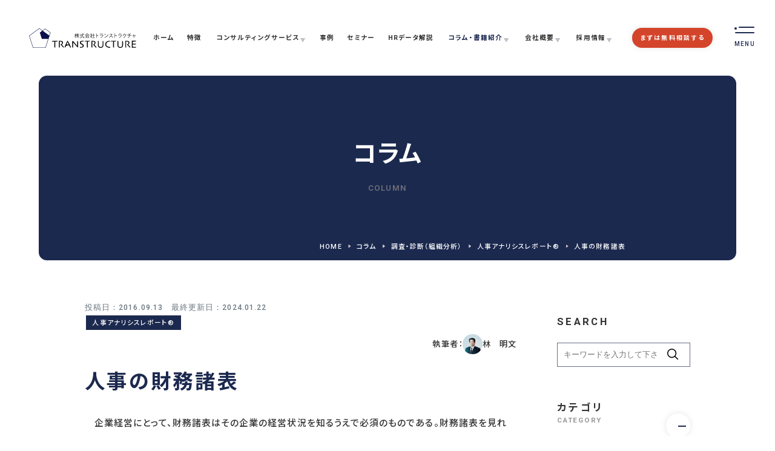

--- FILE ---
content_type: text/html; charset=UTF-8
request_url: https://www.transtructure.com/column/search/hr-analysis-report/p5949/
body_size: 34421
content:
<!DOCTYPE html>
<html class="no-js" lang="ja">

<head>
        <script src="https://cdn.jsdelivr.net/gh/orestbida/cookieconsent@v3.0.0/dist/cookieconsent.umd.js"></script>
    <link rel="stylesheet" href="https://cdn.jsdelivr.net/gh/orestbida/cookieconsent@v3.0.0/dist/cookieconsent.css" media="print" onload="this.media='all'">

    <script async src="https://s.yimg.jp/images/listing/tool/cv/ytag.js"></script>
<script>
window.yjDataLayer = window.yjDataLayer || [];
function ytag() { yjDataLayer.push(arguments); }
ytag({"type":"ycl_cookie"});
</script>
<script async src="https://s.yimg.jp/images/listing/tool/cv/ytag.js"></script>
<script>
window.yjDataLayer = window.yjDataLayer || [];
function ytag() { yjDataLayer.push(arguments); }
ytag({"type":"ycl_cookie"});
</script>
<!-- Google Tag Manager -->
<script>(function(w,d,s,l,i){w[l]=w[l]||[];w[l].push({'gtm.start':
new Date().getTime(),event:'gtm.js'});var f=d.getElementsByTagName(s)[0],
j=d.createElement(s),dl=l!='dataLayer'?'&l='+l:'';j.async=true;j.src=
'https://www.googletagmanager.com/gtm.js?id='+i+dl;f.parentNode.insertBefore(j,f);
})(window,document,'script','dataLayer','GTM-MJS9MZ');</script>
<!-- End Google Tag Manager -->

<script async src="https://www.googletagmanager.com/gtag/js?id=AW-686304608"></script>
<script>
  window.dataLayer = window.dataLayer || [];
  function gtag(){dataLayer.push(arguments);}
  gtag('js', new Date());

  gtag('config', 'AW-686304608');
</script>
    
              <!-- Meta Pixel Code -->
      <script>
      !function(f,b,e,v,n,t,s)
      {if(f.fbq)return;n=f.fbq=function(){n.callMethod?
      n.callMethod.apply(n,arguments):n.queue.push(arguments)};
      if(!f._fbq)f._fbq=n;n.push=n;n.loaded=!0;n.version='2.0';
      n.queue=[];t=b.createElement(e);t.async=!0;
      t.src=v;s=b.getElementsByTagName(e)[0];
      s.parentNode.insertBefore(t,s)}(window, document,'script',
      'https://connect.facebook.net/en_US/fbevents.js');
      fbq('init', '1775311566379948');
      fbq('track', 'PageView');
      </script>
      <noscript><img height="1" width="1" style="display:none"
      src="https://www.facebook.com/tr?id=1775311566379948&ev=PageView&noscript=1"
      /></noscript>
      <!-- End Meta Pixel Code -->
      

  <meta charset="UTF-8">
  <meta http-equiv="X-UA-Compatible" content="IE=edge">
  <script>
    if (navigator.userAgent.match(/(iPhone|Android.*Mobile)/)) {
      document.head.insertAdjacentHTML('beforeend', '<meta name="viewport" content="width=device-width,initial-scale=1.0,maximum-scale=2.0,user-scalable=1">');
    } else {
      document.head.insertAdjacentHTML('beforeend', '<meta name="viewport" content="width=1240,maximum-scale=2.0,user-scalable=1">');
    }
  </script>
  <!-- CreateJSのライブラリー読み込み -->
  <script src="https://www.transtructure.com/wp/wp-content/themes/standard_sass/js/particles.min.js"></script>

  <script>


const prams =  {
  "particles": {
    "number": {
      "value": 160,
      "density": {
        "enable": true,
        "value_area": 800
      }
    },
    "color": {
      "value": "#1b1b1b"
    },
    "shape": {
      "type": "circle",
      "stroke": {
        "width": 0,
        "color": "#ffffff"
      },
      "polygon": {
        "nb_sides": 5
      },
      "image": {
        "src": "",
        "width": 100,
        "height": 100
      }
    },
    "opacity": {
      "value": 0.576077778391559,
      "random": true,
      "anim": {
        "enable": true,
        "speed": 1,
        "opacity_min": 0,
        "sync": false
      }
    },
    "size": {
      "value": 8.017060304327615,
      "random": true,
      "anim": {
        "enable": false,
        "speed": 4,
        "size_min": 0.3,
        "sync": false
      }
    },
    "line_linked": {
      "enable": false,
      "distance": 315.65905665290904,
      "color": "#ffffff",
      "opacity": 1,
      "width": 20
    },
    "move": {
      "enable": true,
      "speed": 1,
      "direction": "none",
      "random": true,
      "straight": false,
      "out_mode": "out",
      "bounce": false,
      "attract": {
        "enable": false,
        "rotateX": 600,
        "rotateY": 600
      }
    }
  },
  "interactivity": {
    "detect_on": "canvas",
    "events": {
      "onhover": {
        "enable": false,
        "mode": "bubble"
      },
      "onclick": {
        "enable": false,
        "mode": "repulse"
      },
      "resize": true
    },
    "modes": {
      "grab": {
        "distance": 947.0529470529472,
        "line_linked": {
          "opacity": 1
        }
      },
      "bubble": {
        "distance": 596.8767510414887,
        "size": 190.8381448908161,
        "duration": 2,
        "opacity": 0,
        "speed": 3
      },
      "repulse": {
        "distance": 400,
        "duration": 0.4
      },
      "push": {
        "particles_nb": 4
      },
      "remove": {
        "particles_nb": 2
      }
    }
  },
  "retina_detect": true
}

const prams2 =  {
  "particles": {
    "number": {
      "value": 160,
      "density": {
        "enable": true,
        "value_area": 800
      }
    },
    "color": {
      "value": "#fff"
    },
    "shape": {
      "type": "circle",
      "stroke": {
        "width": 0,
        "color": "#fff"
      },
      "polygon": {
        "nb_sides": 5
      },
      "image": {
        "src": "",
        "width": 100,
        "height": 100
      }
    },
    "opacity": {
      "value": 1,
      "random": true,
      "anim": {
        "enable": true,
        "speed": 1,
        "opacity_min": 0,
        "sync": false
      }
    },
    "size": {
      "value": 8.017060304327615,
      "random": true,
      "anim": {
        "enable": false,
        "speed": 4,
        "size_min": 0.3,
        "sync": false
      }
    },
    "line_linked": {
      "enable": false,
      "distance": 315.65905665290904,
      "color": "#ffffff",
      "opacity": 1,
      "width": 20
    },
    "move": {
      "enable": true,
      "speed": 1,
      "direction": "none",
      "random": true,
      "straight": false,
      "out_mode": "out",
      "bounce": false,
      "attract": {
        "enable": false,
        "rotateX": 600,
        "rotateY": 600
      }
    }
  },
  "interactivity": {
    "detect_on": "canvas",
    "events": {
      "onhover": {
        "enable": false,
        "mode": "bubble"
      },
      "onclick": {
        "enable": false,
        "mode": "repulse"
      },
      "resize": true
    },
    "modes": {
      "grab": {
        "distance": 947.0529470529472,
        "line_linked": {
          "opacity": 1
        }
      },
      "bubble": {
        "distance": 596.8767510414887,
        "size": 190.8381448908161,
        "duration": 2,
        "opacity": 0,
        "speed": 3
      },
      "repulse": {
        "distance": 400,
        "duration": 0.4
      },
      "push": {
        "particles_nb": 4
      },
      "remove": {
        "particles_nb": 2
      }
    }
  },
  "retina_detect": true
}


</script>
  <meta name="format-detection" content="telephone=no">
  <title>人事の財務諸表 ｜コラム｜株式会社トランストラクチャ(東京都)</title>
  <meta name='robots' content='index, follow, max-image-preview:large, max-snippet:-1, max-video-preview:-1' />

	<!-- This site is optimized with the Yoast SEO plugin v21.9.1 - https://yoast.com/wordpress/plugins/seo/ -->
	<link rel="canonical" href="https://www.transtructure.com/column/search/hr-analysis-report/p5949/" />
	<meta property="og:locale" content="ja_JP" />
	<meta property="og:type" content="article" />
	<meta property="og:title" content="人事の財務諸表 ｜コラム｜株式会社トランストラクチャ(東京都)" />
	<meta property="og:description" content="　企業経営にとって、財務諸表はその企業の経営状況を知るうえで必須のものである。財務諸表を見れば、企業の財務状況や損益状況を即座に正確に把握することができるのである。“金”という視点で企業を見る場合には財務諸表を見れば十分 [&hellip;]" />
	<meta property="og:url" content="https://www.transtructure.com/column/search/hr-analysis-report/p5949/" />
	<meta property="og:site_name" content="株式会社トランストラクチャ" />
	<meta property="article:modified_time" content="2024-01-22T02:55:54+00:00" />
	<meta property="og:image" content="https://www.transtructure.com/wp/wp-content/uploads/2017/04/3-1-81.jpg" />
	<meta property="og:image:width" content="125" />
	<meta property="og:image:height" content="125" />
	<meta property="og:image:type" content="image/jpeg" />
	<meta name="twitter:card" content="summary_large_image" />
	<script type="application/ld+json" class="yoast-schema-graph">{"@context":"https://schema.org","@graph":[{"@type":"WebPage","@id":"https://www.transtructure.com/column/search/hr-analysis-report/p5949/","url":"https://www.transtructure.com/column/search/hr-analysis-report/p5949/","name":"人事の財務諸表 ｜コラム｜株式会社トランストラクチャ(東京都)","isPartOf":{"@id":"https://www.transtructure.com/#website"},"primaryImageOfPage":{"@id":"https://www.transtructure.com/column/search/hr-analysis-report/p5949/#primaryimage"},"image":{"@id":"https://www.transtructure.com/column/search/hr-analysis-report/p5949/#primaryimage"},"thumbnailUrl":"/wp/wp-content/uploads/2017/04/3-1-81.jpg","datePublished":"2016-09-12T16:27:44+00:00","dateModified":"2024-01-22T02:55:54+00:00","breadcrumb":{"@id":"https://www.transtructure.com/column/search/hr-analysis-report/p5949/#breadcrumb"},"inLanguage":"ja","potentialAction":[{"@type":"ReadAction","target":["https://www.transtructure.com/column/search/hr-analysis-report/p5949/"]}]},{"@type":"ImageObject","inLanguage":"ja","@id":"https://www.transtructure.com/column/search/hr-analysis-report/p5949/#primaryimage","url":"/wp/wp-content/uploads/2017/04/3-1-81.jpg","contentUrl":"/wp/wp-content/uploads/2017/04/3-1-81.jpg","width":125,"height":125},{"@type":"BreadcrumbList","@id":"https://www.transtructure.com/column/search/hr-analysis-report/p5949/#breadcrumb","itemListElement":[{"@type":"ListItem","position":1,"name":"HOME","item":"https://www.transtructure.com/"},{"@type":"ListItem","position":2,"name":"コラム","item":"https://www.transtructure.com/column/"},{"@type":"ListItem","position":3,"name":"調査・診断（組織分析）","item":"https://www.transtructure.com/column/search/"},{"@type":"ListItem","position":4,"name":"人事アナリシスレポート®","item":"https://www.transtructure.com/column/search/hr-analysis-report/"},{"@type":"ListItem","position":5,"name":"人事の財務諸表"}]},{"@type":"WebSite","@id":"https://www.transtructure.com/#website","url":"https://www.transtructure.com/","name":"株式会社トランストラクチャ","description":"","potentialAction":[{"@type":"SearchAction","target":{"@type":"EntryPoint","urlTemplate":"https://www.transtructure.com/?s={search_term_string}"},"query-input":"required name=search_term_string"}],"inLanguage":"ja"}]}</script>
	<!-- / Yoast SEO plugin. -->


<link rel='dns-prefetch' href='//www.transtructure.com' />
<style id='classic-theme-styles-inline-css' type='text/css'>
/*! This file is auto-generated */
.wp-block-button__link{color:#fff;background-color:#32373c;border-radius:9999px;box-shadow:none;text-decoration:none;padding:calc(.667em + 2px) calc(1.333em + 2px);font-size:1.125em}.wp-block-file__button{background:#32373c;color:#fff;text-decoration:none}
</style>
<link rel='stylesheet' id='contact-form-7-css' href='https://www.transtructure.com/wp/wp-content/plugins/contact-form-7/includes/css/styles.css' type='text/css' media='all' />
<link rel='stylesheet' id='ez-toc-css' href='https://www.transtructure.com/wp/wp-content/plugins/easy-table-of-contents/assets/css/screen.min.css' type='text/css' media='all' />
<style id='ez-toc-inline-css' type='text/css'>
div#ez-toc-container .ez-toc-title {font-size: 100%;}div#ez-toc-container .ez-toc-title {font-weight: 500;}div#ez-toc-container ul li {font-size: 100%;}div#ez-toc-container ul li {font-weight: 500;}div#ez-toc-container nav ul ul li {font-size: 90%;}div#ez-toc-container {background: #fff;border: 1px solid #ddd;width: 100%;}div#ez-toc-container p.ez-toc-title , #ez-toc-container .ez_toc_custom_title_icon , #ez-toc-container .ez_toc_custom_toc_icon {color: #999;}div#ez-toc-container ul.ez-toc-list a {color: #1c294f;}div#ez-toc-container ul.ez-toc-list a:hover {color: #232d4f;}div#ez-toc-container ul.ez-toc-list a:visited {color: #428bca;}
</style>
<script type="text/javascript" src="https://www.transtructure.com/wp/wp-includes/js/jquery/jquery.min.js" id="jquery-core-js"></script>
<link rel="https://api.w.org/" href="https://www.transtructure.com/wp-json/" /><link rel="alternate" type="application/json+oembed" href="https://www.transtructure.com/wp-json/oembed/1.0/embed?url=https%3A%2F%2Fwww.transtructure.com%2Fcolumn%2Fsearch%2Fhr-analysis-report%2Fp5949%2F" />
<link rel="alternate" type="text/xml+oembed" href="https://www.transtructure.com/wp-json/oembed/1.0/embed?url=https%3A%2F%2Fwww.transtructure.com%2Fcolumn%2Fsearch%2Fhr-analysis-report%2Fp5949%2F&#038;format=xml" />
      <script type="application/ld+json">
      {
        "@context": "http://schema.org",
        "@type": "WebSite",
        "url": "https://www.transtructure.com",
        "potentialAction": {
          "@type": "SearchAction",
          "target": "https://www.transtructure.com?s={search_term}",
          "query-input": "required name=search_term"
        }
      }
    </script>
    <!-- 20241114 運営社情報の構造化データ追加 -->
  <script type="application/ld+json">
    {
      "@context": "http://schema.org",
      "@type": "Corporation",
      "name": "株式会社トランストラクチャ",
      "address": {
        "@type": "PostalAddress",
        "postalCode": "1234567",
        "addressRegion": "東京都",
        "addressLocality": "千代田区",
        "streetAddress": "麹町 5-4 JPR麹町ビル"
      },
      "telephone": "+81352133931",
      "URL": "https://www.transtructure.com/"
    }
  </script>
  <!-- //20241114 運営社情報の構造化データ追加 -->
  <link rel="stylesheet" href="https://www.transtructure.com/wp/wp-content/themes/standard_sass/style.css">
  <link rel="stylesheet" href="https://www.transtructure.com/wp/wp-content/themes/standard_sass/css/style.css?date=20251217044652">
  <link rel="stylesheet" href="https://www.transtructure.com/wp/wp-content/themes/standard_sass/css/style-c.css?date=20250602051128">
  <link rel="stylesheet" href="https://www.transtructure.com/wp/wp-content/themes/standard_sass/css/customize.css?date=20250529021322">
  <link rel="stylesheet" media="print" href="https://www.transtructure.com/wp/wp-content/themes/standard_sass/css/print.css">
  <link rel="stylesheet" href="https://www.transtructure.com/wp/wp-content/themes/standard_sass/css/photoswipe.css">
  <link rel="shortcut icon" href="/favicon.ico">
  <link rel="apple-touch-icon" sizes="180x180" href="/apple-touch-icon.png">

  <!-- font -->
  <script src="//typesquare.com/3/tsst/script/ja/typesquare.js?60cc056642f8410eb48d31d0e90393a3"></script>
  <link rel="preconnect" href="https://fonts.googleapis.com">
  <link rel="preconnect" href="https://fonts.gstatic.com" crossorigin>
  <link href="https://fonts.googleapis.com/css2?family=Noto+Sans+JP:wght@400;500;700&family=Roboto:wght@400;500;700&display=swap" rel="stylesheet">



              <!-- Meta Pixel Code -->
    <script type="text/plain" data-category="analytics">
      ! function(f, b, e, v, n, t, s) {
        if (f.fbq) return;
        n = f.fbq = function() {
          n.callMethod ?
            n.callMethod.apply(n, arguments) : n.queue.push(arguments)
        };
        if (!f._fbq) f._fbq = n;
        n.push = n;
        n.loaded = !0;
        n.version = '2.0';
        n.queue = [];
        t = b.createElement(e);
        t.async = !0;
        t.src = v;
        s = b.getElementsByTagName(e)[0];
        s.parentNode.insertBefore(t, s)
      }(window, document, 'script',
        'https://connect.facebook.net/en_US/fbevents.js');
      fbq('init', '1775311566379948');
      fbq('track', 'PageView');
    </script>
    <noscript><img height="1" width="1" style="display:none"
        src="https://www.facebook.com/tr?id=1775311566379948&ev=PageView&noscript=1" /></noscript>
    <!-- End Meta Pixel Code -->
  </head>


<body class="subpage single single-column single-column-5949 post-type-column  " id="top">
      <!-- Google Tag Manager (noscript) -->
<noscript><iframe src="https://www.googletagmanager.com/ns.html?id=GTM-MJS9MZ"
height="0" width="0" style="display:none;visibility:hidden"></iframe></noscript>
<!-- End Google Tag Manager (noscript) -->  


  <svg aria-hidden="true" style="position: absolute; width: 0; height: 0; overflow: hidden;" version="1.1" xmlns="http://www.w3.org/2000/svg" xmlns:xlink="http://www.w3.org/1999/xlink">
<defs>
<symbol id="icon-new_tab" viewBox="0 0 32 32">
<title>new_tab</title>
<path d="M6 0v26h26v-26h-26zM29.5 23.5h-21v-21h21v21z"></path>
<path d="M2.5 29.5v-23.5h-2.5v26h26v-2.5h-2.5z"></path>
<path d="M14.551 19.552l7.366-7.366v5.3h2.5v-9.567h-9.567v2.5h5.3l-7.366 7.366z"></path>
</symbol>
<symbol id="icon-pdf" viewBox="0 0 73 32">
<title>pdf</title>
<path d="M7.273 0h58.182c4.017 0 7.273 3.256 7.273 7.273v0 17.455c0 4.017-3.256 7.273-7.273 7.273v0h-58.182c-4.017 0-7.273-3.256-7.273-7.273v0-17.455c0-4.017 3.256-7.273 7.273-7.273v0zM19.418 19.276c0.101 0.005 0.219 0.008 0.338 0.008 1.762 0 3.38-0.613 4.654-1.638l-0.014 0.011c1.174-0.998 1.914-2.477 1.914-4.128 0-0.077-0.002-0.153-0.005-0.229l0 0.011c0.006-0.091 0.010-0.197 0.010-0.304 0-1.474-0.672-2.791-1.725-3.662l-0.008-0.006c-1.264-0.863-2.824-1.377-4.505-1.377-0.194 0-0.387 0.007-0.578 0.020l0.026-0.001h-6.481v17.126h3.75v-5.83h2.618zM18.055 10.673c0.184-0.020 0.397-0.031 0.612-0.031 1.052 0 2.041 0.268 2.903 0.741l-0.031-0.016c0.542 0.447 0.885 1.119 0.885 1.871 0 0.054-0.002 0.107-0.005 0.16l0-0.007c0.006 0.072 0.010 0.155 0.010 0.24 0 0.847-0.355 1.611-0.923 2.152l-0.001 0.001c-0.879 0.512-1.935 0.815-3.062 0.815-0.236 0-0.469-0.013-0.698-0.039l0.028 0.003h-1.002v-5.888h1.284zM34.419 25.105c0.168 0.007 0.365 0.012 0.562 0.012 1.787 0 3.494-0.347 5.056-0.976l-0.091 0.032c1.388-0.647 2.507-1.674 3.248-2.949l0.019-0.035c0.769-1.287 1.223-2.838 1.223-4.495 0-0.048-0-0.096-0.001-0.143l0 0.007c0.003-0.093 0.005-0.203 0.005-0.313 0-1.644-0.439-3.186-1.205-4.515l0.023 0.044c-0.76-1.257-1.856-2.242-3.166-2.846l-0.045-0.018c-1.497-0.599-3.232-0.946-5.048-0.946-0.22 0-0.438 0.005-0.655 0.015l0.031-0.001h-5.353v17.127h5.398zM34.612 10.673q5.898 0 5.898 5.852 0 5.887-5.898 5.887h-1.843v-11.738h1.841zM59.385 7.98h-11.978v17.126h3.75v-7.651h7.455v-2.826h-7.478v-3.807h8.25v-2.842z"></path>
</symbol>
<symbol id="icon-facebook" viewBox="0 0 1024 1024">
<title>facebook</title>
<path d="M1024,512C1024,229.2,794.8,0,512,0S0,229.2,0,512c0,255.6,187.2,467.4,432,505.8V660H302V512h130V399.2
	C432,270.9,508.4,200,625.4,200c56,0,114.6,10,114.6,10v126h-64.6c-63.6,0-83.4,39.5-83.4,80v96h142l-22.7,148H592v357.8
	C836.8,979.4,1024,767.6,1024,512z"/>
</symbol>
<symbol id="icon-x" viewBox="0 0 14 16">
<title>x</title>
<path d="M8.33233 6.35152L13.5438 0H12.3083L7.78283 5.51492L4.1685 0H0L5.46583 8.33904L0 15H1.2355L6.01417 9.17564L9.8315 15H14L8.33233 6.35152ZM6.64067 8.41243L6.0865 7.58195L1.68 0.974804H3.577L7.133 6.30749L7.68717 7.13796L12.3095 14.0692H10.4125L6.64067 8.41243Z"/>
</symbol>
<symbol id="icon-instagram" viewBox="0 0 503.8 503.8">
<title>instagram</title>
	<path d="M251.9,45.4c67.3,0,75.2,0.3,101.8,1.5c24.6,1.1,37.9,5.2,46.8,8.7c11.8,4.6,20.2,10,29,18.8
		c8.8,8.8,14.3,17.2,18.8,29c3.4,8.9,7.6,22.2,8.7,46.8c1.2,26.6,1.5,34.5,1.5,101.8s-0.3,75.2-1.5,101.8
		c-1.1,24.6-5.2,37.9-8.7,46.8c-4.6,11.8-10,20.2-18.8,29c-8.8,8.8-17.2,14.3-29,18.8c-8.9,3.4-22.2,7.6-46.8,8.7
		c-26.6,1.2-34.5,1.5-101.8,1.5s-75.2-0.3-101.8-1.5c-24.6-1.1-37.9-5.2-46.8-8.7c-11.8-4.6-20.2-10-29-18.8
		c-8.8-8.8-14.3-17.2-18.8-29c-3.4-8.9-7.6-22.2-8.7-46.8c-1.2-26.6-1.5-34.5-1.5-101.8s0.3-75.2,1.5-101.8
		c1.1-24.6,5.2-37.9,8.7-46.8c4.6-11.8,10-20.2,18.8-29c8.8-8.8,17.2-14.3,29-18.8c8.9-3.4,22.2-7.6,46.8-8.7
		C176.7,45.6,184.7,45.4,251.9,45.4 M251.9,0c-68.4,0-77,0.3-103.9,1.5C121.2,2.7,102.9,7,86.9,13.2c-16.6,6.4-30.6,15.1-44.6,29.1
		c-14,14-22.6,28.1-29.1,44.6c-6.2,16-10.5,34.3-11.7,61.2C0.3,174.9,0,183.5,0,251.9c0,68.4,0.3,77,1.5,103.9
		c1.2,26.8,5.5,45.1,11.7,61.2c6.4,16.6,15.1,30.6,29.1,44.6c14,14,28.1,22.6,44.6,29.1c16,6.2,34.3,10.5,61.2,11.7
		c26.9,1.2,35.4,1.5,103.9,1.5s77-0.3,103.9-1.5c26.8-1.2,45.1-5.5,61.2-11.7c16.6-6.4,30.6-15.1,44.6-29.1
		c14-14,22.6-28.1,29.1-44.6c6.2-16,10.5-34.3,11.7-61.2c1.2-26.9,1.5-35.4,1.5-103.9s-0.3-77-1.5-103.9
		c-1.2-26.8-5.5-45.1-11.7-61.2c-6.4-16.6-15.1-30.6-29.1-44.6c-14-14-28.1-22.6-44.6-29.1c-16-6.2-34.3-10.5-61.2-11.7
		C328.9,0.3,320.3,0,251.9,0L251.9,0z"/>
	<path d="M251.9,122.6c-71.4,0-129.4,57.9-129.4,129.4s57.9,129.4,129.4,129.4s129.4-57.9,129.4-129.4
		S323.4,122.6,251.9,122.6z M251.9,335.9c-46.4,0-84-37.6-84-84c0-46.4,37.6-84,84-84s84,37.6,84,84
		C335.9,298.3,298.3,335.9,251.9,335.9z"/>
	<circle cx="386.4" cy="117.4" r="30.2"/>
</symbol>
<symbol id="icon-youtube" viewBox="0 0 176 124">
<title>youtube</title>
<path d="M172.3,19.4c-2-7.6-8-13.6-15.6-15.7C143,0,88,0,88,0S33,0,19.2,3.7c-7.6,2-13.5,8-15.6,15.7C0,33.2,0,62,0,62
	s0,28.8,3.7,42.6c2,7.6,8,13.6,15.6,15.7C33,124,88,124,88,124s55,0,68.8-3.7c7.6-2,13.5-8,15.6-15.7C176,90.8,176,62,176,62
	S176,33.2,172.3,19.4z M70,88.2V35.8L116,62L70,88.2z"/>
</symbol>
<symbol viewBox="0 0 160 160" id="svg-search">
<path d="M158,148.64l-38.46-38.47a67.38,67.38,0,1,0-9.44,9.44L148.6,158a6.66,6.66,0,0,0,9.44-9.4Zm-90.61-27.2a54,54,0,1,1,54-54,54.08,54.08,0,0,1-54,54Z"></path>
</symbol>
</defs>
</svg>

  <header class="header">
    <div class="inner flex flex-j-between flex-a-ctr">
      <h2 class="header--logo"><a href="/"><img width="400" height="1" src="/wp/wp-content/uploads/2023/12/logo-header.svg" class="" alt="人事の財務諸表 ｜コラム｜株式会社トランストラクチャ(東京都)" decoding="async" /></a></h2>      <div id="move_mainkont" title="本文へ移動" tabindex="0"></div>

      
        <div class="gnav_btn flex flex-j-ctr flex-a-ctr">
          <div class="gnav_btn--lines">
            <span></span><span></span>
          </div>
        </div>
        <nav class="gnav">
          <ul class="gnav--menu flex flex-j-ctr">
  <li id="menu-item-menu-item-2903" class=" menu-item menu-item-type-post_type menu-item-object-page menu-item-home menu-item-2903  depth_0 "><a href="https://www.transtructure.com/" class="gnav--link"><span class="link_txt"><em>ホーム</em></span></a></li><li id="menu-item-menu-item-3700" class=" menu-item menu-item-type-post_type menu-item-object-page menu-item-3700  depth_0 "><a href="https://www.transtructure.com/feature/" class="gnav--link"><span class="link_txt"><em>特徴</em></span></a></li><li id="menu-item-menu-item-3699" class=" menu-item menu-item-type-post_type menu-item-object-page menu-item-has-children menu-item-3699  depth_0 "><a href="https://www.transtructure.com/service/" class="gnav--link"><span class="link_txt"><em>コンサルティングサービス</em></span></a><div class='gnav--sub_wrap'><div class = "gnav--sub_ttl">
     <a href="https://www.transtructure.com/service/"><span class="sub_ttl--inner"><span class = "en">service</span> <span class="sub_ttl">提供サービス一覧</span></span>
     <span class="btn_circle"><span class="arrow"></span></span></a>

     </div>
<div class='head_sub_nav--wrap'><ul class='head_sub_nav'>
<li id="menu-item-menu-item-3865" class=" menu-item menu-item-type-post_type menu-item-object-page menu-item-has-children menu-item-3865  depth_1 "><a href="https://www.transtructure.com/service/survey-and-assessment/" class="gnav--link"><span class="sub_item"><em>調査・診断</em></span></a><div class='gnav--sub_wrap'>
	<div class='head_sub_nav--wrap'><ul class='head_sub_nav'>
<li id="menu-item-menu-item-3866" class=" menu-item menu-item-type-post_type menu-item-object-page menu-item-3866  depth_2 "><a href="https://www.transtructure.com/service/survey-and-assessment/hr-analysis-report/" class="gnav--link"><span class="sub_item"><em>人事アナリシスレポート®</em></span></a></li><li id="menu-item-menu-item-3867" class=" menu-item menu-item-type-post_type menu-item-object-page menu-item-3867  depth_2 "><a href="https://www.transtructure.com/service/survey-and-assessment/smart-assessment/" class="gnav--link"><span class="sub_item"><em>スマートアセスメント®</em></span></a></li><li id="menu-item-menu-item-12230" class=" menu-item menu-item-type-post_type menu-item-object-page menu-item-12230  depth_2 "><a href="https://www.transtructure.com/service/survey-and-assessment/innovators-discovery/" class="gnav--link"><span class="sub_item"><em>Innovators’ Discovery</em></span></a></li><li id="menu-item-menu-item-3869" class=" menu-item menu-item-type-post_type menu-item-object-page menu-item-3869  depth_2 "><a href="https://www.transtructure.com/service/survey-and-assessment/motivation-survey/" class="gnav--link"><span class="sub_item"><em>モチベーションサーベイ</em></span></a></li><li id="menu-item-menu-item-3870" class=" menu-item menu-item-type-post_type menu-item-object-page menu-item-3870  depth_2 "><a href="https://www.transtructure.com/service/survey-and-assessment/360-assessment/" class="gnav--link"><span class="sub_item"><em>360度診断</em></span></a></li><li id="menu-item-menu-item-3868" class=" menu-item menu-item-type-post_type menu-item-object-page menu-item-3868  depth_2 "><a href="https://www.transtructure.com/service/survey-and-assessment/assessment-centers/" class="gnav--link"><span class="sub_item"><em>人材アセスメント</em></span></a></li>	</ul></div><span class='gnav_sub_toggle'></span>
</div></li><li id="menu-item-menu-item-3871" class=" menu-item menu-item-type-post_type menu-item-object-page menu-item-has-children menu-item-3871  depth_1 "><a href="https://www.transtructure.com/service/hr-systems/" class="gnav--link"><span class="sub_item"><em>人事制度</em></span></a><div class='gnav--sub_wrap'>
	<div class='head_sub_nav--wrap'><ul class='head_sub_nav'>
<li id="menu-item-menu-item-3872" class=" menu-item menu-item-type-post_type menu-item-object-page menu-item-3872  depth_2 "><a href="https://www.transtructure.com/service/hr-systems/design/" class="gnav--link"><span class="sub_item"><em>人事制度設計</em></span></a></li><li id="menu-item-menu-item-3873" class=" menu-item menu-item-type-post_type menu-item-object-page menu-item-3873  depth_2 "><a href="https://www.transtructure.com/service/hr-systems/implementation/" class="gnav--link"><span class="sub_item"><em>人事制度移行支援</em></span></a></li><li id="menu-item-menu-item-3874" class=" menu-item menu-item-type-post_type menu-item-object-page menu-item-3874  depth_2 "><a href="https://www.transtructure.com/service/hr-systems/operation/" class="gnav--link"><span class="sub_item"><em>人事制度運用支援</em></span></a></li><li id="menu-item-menu-item-3875" class=" menu-item menu-item-type-post_type menu-item-object-page menu-item-3875  depth_2 "><a href="https://www.transtructure.com/service/hr-systems/sub-systems/" class="gnav--link"><span class="sub_item"><em>関連制度設計</em></span></a></li>	</ul></div><span class='gnav_sub_toggle'></span>
</div></li><li id="menu-item-menu-item-5252" class=" menu-item menu-item-type-post_type menu-item-object-page menu-item-has-children menu-item-5252  depth_1 "><a href="https://www.transtructure.com/service/hr-development/" class="gnav--link"><span class="sub_item"><em>人材開発</em></span></a><div class='gnav--sub_wrap'>
	<div class='head_sub_nav--wrap'><ul class='head_sub_nav'>
<li id="menu-item-menu-item-8365" class=" menu-item menu-item-type-post_type menu-item-object-page menu-item-8365  depth_2 "><a href="https://www.transtructure.com/service/hr-development/development-strategy/" class="gnav--link"><span class="sub_item"><em>人材育成方針策定</em></span></a></li><li id="menu-item-menu-item-5253" class=" menu-item menu-item-type-post_type menu-item-object-page menu-item-5253  depth_2 "><a href="https://www.transtructure.com/service/hr-development/development-planning/" class="gnav--link"><span class="sub_item"><em>教育体系構築</em></span></a></li><li id="menu-item-menu-item-5254" class=" menu-item menu-item-type-post_type menu-item-object-page menu-item-5254  depth_2 "><a href="https://www.transtructure.com/service/hr-development/education-planning/" class="gnav--link"><span class="sub_item"><em>教育研修の企画・実施</em></span></a></li>	</ul></div><span class='gnav_sub_toggle'></span>
</div></li><li id="menu-item-menu-item-3876" class=" menu-item menu-item-type-post_type menu-item-object-page menu-item-has-children menu-item-3876  depth_1 "><a href="https://www.transtructure.com/service/employment-measures/" class="gnav--link"><span class="sub_item"><em>雇用施策・その他</em></span></a><div class='gnav--sub_wrap'>
	<div class='head_sub_nav--wrap'><ul class='head_sub_nav'>
<li id="menu-item-menu-item-5211" class=" menu-item menu-item-type-post_type menu-item-object-page menu-item-5211  depth_2 "><a href="https://www.transtructure.com/service/employment-measures/adjustment/" class="gnav--link"><span class="sub_item"><em>雇用調整施策・支援</em></span></a></li><li id="menu-item-menu-item-9307" class=" menu-item menu-item-type-post_type menu-item-object-page menu-item-9307  depth_2 "><a href="https://www.transtructure.com/service/employment-measures/optimization/" class="gnav--link"><span class="sub_item"><em>適正人員・人件費算定</em></span></a></li>	</ul></div><span class='gnav_sub_toggle'></span>
</div></li></ul></div><div class="gnav_innercontact">
      <div class="gnav_innercontact--ttl">
      CONTACT
      </div>
      <p class="gnav_innercontact--txt">
      サービスに関するご相談や<br>
      資料請求はこちら
      </p>
      <div class="ttl_cta">
      <a href="<?php echo home_url( ); ?>/contact/" class="free_contact btn-spin">
        <span class="btn_icon-wrap">
            <span class="btn_inner">
              <span class="btn_txt" data-text="無料相談フォーム">無料相談フォーム</span> 
            </span>
          </span>
      </a>
      <a href="/request-documents/" class="take_info btn-spin">
        <span class="btn_icon-wrap">
            <span class="btn_inner">
              <span class="btn_txt" data-text="お役立ち資料を受取る">お役立ち資料を受取る</span> 
            </span>
        </span>
      </a>
      </div>
      </div><span class='gnav_sub_toggle'></span>
</div></li><li id="menu-item-menu-item-3701" class=" menu-item menu-item-type-post_type menu-item-object-page menu-item-3701  depth_0 "><a href="https://www.transtructure.com/case-study/" class="gnav--link"><span class="link_txt"><em>事例</em></span></a></li><li id="menu-item-menu-item-5732" class=" menu-item menu-item-type-post_type menu-item-object-page menu-item-5732  depth_0 "><a href="https://www.transtructure.com/seminar/" class="gnav--link"><span class="link_txt"><em>セミナー</em></span></a></li><li id="menu-item-menu-item-8652" class=" menu-item menu-item-type-post_type menu-item-object-page menu-item-8652  depth_0 "><a href="https://www.transtructure.com/hr-data-analysys/" class="gnav--link"><span class="link_txt"><em>HRデータ解説</em></span></a></li><li id="menu-item-menu-item-13039" class=" menu-item menu-item-type-post_type menu-item-object-page menu-item-has-children menu-item-13039  depth_0 "><a href="https://www.transtructure.com/book/" class="gnav--link"><span class="link_txt"><em>コラム・書籍紹介</em></span></a><div class='gnav--sub_wrap'><div class = "gnav--sub_ttl">
     <a href="https://www.transtructure.com/book/"><span class="sub_ttl--inner"><span class = "en">book</span> <span class="sub_ttl">コラム・書籍紹介</span></span>
     <span class="btn_circle"><span class="arrow"></span></span></a>

     </div>
<div class='head_sub_nav--wrap'><ul class='head_sub_nav'>
<li id="menu-item-menu-item-13041" class=" menu-item menu-item-type-post_type menu-item-object-page menu-item-has-children menu-item-13041  depth_1 "><a href="https://www.transtructure.com/book/" class="gnav--link"><span class="sub_item"><em>コラム・書籍紹介</em></span></a><div class='gnav--sub_wrap'>
	<div class='head_sub_nav--wrap'><ul class='head_sub_nav'>
<li id="menu-item-menu-item-10228" class=" menu-item menu-item-type-post_type menu-item-object-page menu-item-10228  depth_2 "><a href="https://www.transtructure.com/column/" class="gnav--link"><span class="sub_item"><em>コラム</em></span></a></li><li id="menu-item-menu-item-13021" class=" menu-item menu-item-type-post_type menu-item-object-page menu-item-13021  depth_2 "><a href="https://www.transtructure.com/books/" class="gnav--link"><span class="sub_item"><em>書籍紹介</em></span></a></li>	</ul></div><span class='gnav_sub_toggle'></span>
</div></li></ul></div><div class="gnav_innercontact">
      <div class="gnav_innercontact--ttl">
      CONTACT
      </div>
      <p class="gnav_innercontact--txt">
      サービスに関するご相談や<br>
      資料請求はこちら
      </p>
      <div class="ttl_cta">
      <a href="<?php echo home_url( ); ?>/contact/" class="free_contact btn-spin">
        <span class="btn_icon-wrap">
            <span class="btn_inner">
              <span class="btn_txt" data-text="無料相談フォーム">無料相談フォーム</span> 
            </span>
          </span>
      </a>
      <a href="/request-documents/" class="take_info btn-spin">
        <span class="btn_icon-wrap">
            <span class="btn_inner">
              <span class="btn_txt" data-text="お役立ち資料を受取る">お役立ち資料を受取る</span> 
            </span>
        </span>
      </a>
      </div>
      </div><span class='gnav_sub_toggle'></span>
</div></li><li id="menu-item-menu-item-5492" class=" menu-item menu-item-type-post_type menu-item-object-page menu-item-has-children menu-item-5492  depth_0 "><a href="https://www.transtructure.com/company/" class="gnav--link"><span class="link_txt"><em>会社概要</em></span></a><div class='gnav--sub_wrap'><div class = "gnav--sub_ttl">
     <a href="https://www.transtructure.com/company/"><span class="sub_ttl--inner"><span class = "en">company</span> <span class="sub_ttl">会社概要</span></span>
     <span class="btn_circle"><span class="arrow"></span></span></a>

     </div>
<div class='head_sub_nav--wrap'><ul class='head_sub_nav'>
<li id="menu-item-menu-item-3425" class=" menu-item menu-item-type-post_type menu-item-object-page menu-item-has-children menu-item-3425  depth_1 "><a href="https://www.transtructure.com/company/" class="gnav--link"><span class="sub_item"><em>会社概要</em></span></a><div class='gnav--sub_wrap'>
	<div class='head_sub_nav--wrap'><ul class='head_sub_nav'>
<li id="menu-item-menu-item-3888" class=" menu-item menu-item-type-post_type menu-item-object-page menu-item-3888  depth_2 "><a href="https://www.transtructure.com/company/consultant/" class="gnav--link"><span class="sub_item"><em>コンサルタント紹介</em></span></a></li><li id="menu-item-menu-item-10216" class=" menu-item menu-item-type-post_type menu-item-object-page menu-item-10216  depth_2 "><a href="https://www.transtructure.com/news/" class="gnav--link"><span class="sub_item"><em>ニュースリリース</em></span></a></li><li id="menu-item-menu-item-5513" class=" menu-item menu-item-type-post_type menu-item-object-page menu-item-5513  depth_2 "><a href="https://www.transtructure.com/privacy/" class="gnav--link"><span class="sub_item"><em>プライバシーポリシー</em></span></a></li><li id="menu-item-menu-item-9304" class=" menu-item menu-item-type-custom menu-item-object-custom menu-item-9304  depth_2 "><a href="/company/#section-02" class="gnav--link"><span class="sub_item"><em>ミッション</em></span></a></li>	</ul></div><span class='gnav_sub_toggle'></span>
</div></li></ul></div><div class="gnav_innercontact">
      <div class="gnav_innercontact--ttl">
      CONTACT
      </div>
      <p class="gnav_innercontact--txt">
      サービスに関するご相談や<br>
      資料請求はこちら
      </p>
      <div class="ttl_cta">
      <a href="<?php echo home_url( ); ?>/contact/" class="free_contact btn-spin">
        <span class="btn_icon-wrap">
            <span class="btn_inner">
              <span class="btn_txt" data-text="無料相談フォーム">無料相談フォーム</span> 
            </span>
          </span>
      </a>
      <a href="/request-documents/" class="take_info btn-spin">
        <span class="btn_icon-wrap">
            <span class="btn_inner">
              <span class="btn_txt" data-text="お役立ち資料を受取る">お役立ち資料を受取る</span> 
            </span>
        </span>
      </a>
      </div>
      </div><span class='gnav_sub_toggle'></span>
</div></li><li id="menu-item-menu-item-5493" class=" menu-item menu-item-type-post_type menu-item-object-page menu-item-has-children menu-item-5493  depth_0 recruit_item"><a href="https://www.transtructure.com/recruit/" class="gnav--link"><span class="link_txt"><em>採用情報</em></span></a><div class='gnav--sub_wrap'><div class = "gnav--sub_ttl">
     <a href="https://www.transtructure.com/recruit/"><span class="sub_ttl--inner"><span class = "en">recruit</span> <span class="sub_ttl">採用情報</span></span>
     <span class="btn_circle"><span class="arrow"></span></span></a>

     </div>
<div class='head_sub_nav--wrap'><ul class='head_sub_nav'>
<li id="menu-item-menu-item-3894" class=" menu-item menu-item-type-post_type menu-item-object-page menu-item-has-children menu-item-3894  depth_1 recruit_item"><a href="https://www.transtructure.com/recruit/" class="gnav--link"><span class="sub_item"><em>採用情報トップ</em></span></a><div class='gnav--sub_wrap'>
	<div class='head_sub_nav--wrap'><ul class='head_sub_nav'>
<li id="menu-item-menu-item-3892" class=" menu-item menu-item-type-post_type menu-item-object-page menu-item-3892  depth_2 recruit_item"><a href="https://www.transtructure.com/recruit/job/" class="gnav--link"><span class="sub_item"><em>募集要項</em></span></a></li><li id="menu-item-menu-item-3896" class=" menu-item menu-item-type-post_type menu-item-object-page menu-item-3896  depth_2 recruit_item"><a href="https://www.transtructure.com/recruit-entry/" class="gnav--link"><span class="sub_item"><em>採用エントリー</em></span></a></li><li id="menu-item-menu-item-3897" class=" menu-item menu-item-type-post_type menu-item-object-page menu-item-3897  depth_2 recruit_item"><a href="https://www.transtructure.com/instructor-entry/" class="gnav--link"><span class="sub_item"><em>研修講師エントリー</em></span></a></li>	</ul></div><span class='gnav_sub_toggle'></span>
</div></li></ul></div><div class="gnav_innercontact">
      <div class="gnav_innercontact--ttl">
      CONTACT
      </div>
      <p class="gnav_innercontact--txt">
      サービスに関するご相談や<br>
      資料請求はこちら
      </p>
      <div class="ttl_cta">
      <a href="<?php echo home_url( ); ?>/contact/" class="free_contact btn-spin">
        <span class="btn_icon-wrap">
            <span class="btn_inner">
              <span class="btn_txt" data-text="無料相談フォーム">無料相談フォーム</span> 
            </span>
          </span>
      </a>
      <a href="/request-documents/" class="take_info btn-spin">
        <span class="btn_icon-wrap">
            <span class="btn_inner">
              <span class="btn_txt" data-text="お役立ち資料を受取る">お役立ち資料を受取る</span> 
            </span>
        </span>
      </a>
      </div>
      </div><span class='gnav_sub_toggle'></span>
</div></li></ul>

<!-- 20250410 -->
<!-- 20251217 内部リンクの強化 -->
<script type="application/ld+json">
{
"@context": "http://schema.org",
"@type": "SiteNavigationElement",
"hasPart": [
{"@type": "WebPage","name": "トランストラクチャの特徴",
"url": "https://www.transtructure.com/feature/"},
{"@type": "WebPage","name": "2030年代までに変わる人事管理の9つの領域",
"url": "https://www.transtructure.com/y2030/"},
{"@type": "WebPage","name": "会社概要",
"url": "https://www.transtructure.com/company/"},
{"@type": "WebPage","name": "コンサルタント紹介",
"url": "https://www.transtructure.com/company/consultant/"},
{"@type": "WebPage","name": "ニュースリリース",
"url": "https://www.transtructure.com/news/"},
{"@type": "WebPage","name": "プライバシーポリシー",
"url": "https://www.transtructure.com/privacy/"},
{"@type": "WebPage","name": "書籍",
"url": "https://www.transtructure.com/books/"},
{"@type": "WebPage","name": "人事向け無料セミナー情報",
"url": "https://www.transtructure.com/seminar/"},
{"@type": "WebPage","name": "HRデータ解説",
"url": "https://www.transtructure.com/hr-data-analysys/"},
{"@type": "WebPage","name": "コラム",
"url": "https://www.transtructure.com/column/"},
{"@type": "WebPage","name": "事例紹介",
"url": "https://www.transtructure.com/case-study/"},
{"@type": "WebPage","name": "提供サービス",
"url": "https://www.transtructure.com/service/"},
{"@type": "WebPage","name": "調査・診断（組織分析）",
"url": "https://www.transtructure.com/service/survey-and-assessment/"},
{"@type": "WebPage","name": "人事アナリシスレポート®",
"url": "https://www.transtructure.com/service/survey-and-assessment/hr-analysis-report/"},
{"@type": "WebPage","name": "スマートアセスメント®",
"url": "https://www.transtructure.com/service/survey-and-assessment/smart-assessment/"},
{"@type": "WebPage","name": "モチベーションサーベイ",
"url": "https://www.transtructure.com/service/survey-and-assessment/motivation-survey/"},
{"@type": "WebPage","name": "360度診断",
"url": "https://www.transtructure.com/service/survey-and-assessment/360-assessment/"},
{"@type": "WebPage","name": "人材アセスメント",
"url": "https://www.transtructure.com/service/survey-and-assessment/assessment-centers/"},
{"@type": "WebPage","name": "人事制度・評価コンサル",
"url": "https://www.transtructure.com/service/hr-systems/"},
{"@type": "WebPage","name": "人事制度設計",
"url": "https://www.transtructure.com/service/hr-systems/design/"},
{"@type": "WebPage","name": "人事制度移行支援",
"url": "https://www.transtructure.com/service/hr-systems/implementation/"},
{"@type": "WebPage","name": "人事制度運用支援",
"url": "https://www.transtructure.com/service/hr-systems/operation/"},
{"@type": "WebPage","name": "関連制度設計",
"url": "https://www.transtructure.com/service/hr-systems/sub-systems/"},
{"@type": "WebPage","name": "人材開発",
"url": "https://www.transtructure.com/service/hr-development/"},
{"@type": "WebPage","name": "人材育成方針策定",
"url": "https://www.transtructure.com/service/hr-development/development-strategy/"},
{"@type": "WebPage","name": "教育体系構築",
"url": "https://www.transtructure.com/service/hr-development/development-planning/"},
{"@type": "WebPage","name": "教育研修の企画・実施",
"url": "https://www.transtructure.com/service/hr-development/education-planning/"},
{"@type": "WebPage","name": "雇用施策・その他",
"url": "https://www.transtructure.com/service/employment-measures/"},
{"@type": "WebPage","name": "雇用調整施策・支援",
"url": "https://www.transtructure.com/service/employment-measures/adjustment/"},
{"@type": "WebPage","name": "適正人員・人件費算定",
"url": "https://www.transtructure.com/service/employment-measures/optimization/"},
{"@type": "WebPage","name": "お問い合わせ",
"url": "https://www.transtructure.com/contact/"},
{"@type": "WebPage","name": "メールマガジン購読申込",
"url": "https://www.transtructure.com/mail/"},
{"@type": "WebPage","name": "メールマガジン購読解除",
"url": "https://www.transtructure.com/unsubscribe/"},
{"@type": "WebPage","name": "ウェブアクセシビリティ方針",
"url": "https://www.transtructure.com/web-accessibility/"},
{"@type": "WebPage","name": "採用情報トップ",
"url": "https://www.transtructure.com/recruit/"},
{"@type": "WebPage","name": "募集要項",
"url": "https://www.transtructure.com/recruit/job/"},
{"@type": "WebPage","name": "採用エントリー",
"url": "https://www.transtructure.com/recruit-entry/"},
{"@type": "WebPage","name": "研修講師エントリー",
"url": "https://www.transtructure.com/instructor-entry/"}
]}
</script>
<!-- //20251217 内部リンクの強化 -->
<!-- 20250410 -->


<ul class="gnav--cta flex">
  
    <li class="gnav--contact cta_contact btn">
    <a id="gnav--contact" href="/contact/">
      <span class="btn_inner">
        <span class="btn_txt" data-text="まずは無料相談する">まずは無料相談する</span>
      </span>
    </a>
  </li>
</ul>        </nav>
      
    </div>
  </header>


  
    


      <!-- header_info -->
      <div class="header_info header_info_sc">

        <div class="sns flex flex-a-ctr flex-j-ctr flex-column">
          <p class="check txt-vl font-mon-600 txt-tate">©️ Transtructure Co.,Ltd.All Rights Reserved.</p>
        </div>

      </div>
      <div class="header_info header_info_fix">
        <div id="fllsc_btn" class="gnav_btn flex flex-j-ctr flex-a-ctr" tabindex="0">
          <div class="gnav_btn--lines">
            <span></span><span></span>
          </div>
          <span id="gnav_btn_txt" class="gnav_btn_txt">
            MENU
          </span>
        </div>
        <div class="sns flex flex-a-ctr flex-j-ctr flex-column">
          <p class="check txt-vl font-mon-600 txt-tate">©️ Transtructure Co.,Ltd.All Rights Reserved.</p>
        </div>

      </div>

            <div class="fllscreen--nav_wrap ">
      <nav class="fllscreen--nav">
        <ul class="fllscreen--menu">
  <li id="menu-item-menu-item-3900" class=" menu-item menu-item-type-post_type menu-item-object-page menu-item-home menu-item-3900  fll_sc--depth_0">
     <div class = "gnav--sub_ttl">
      <a href="https://www.transtructure.com/"><span class="sub_ttl--inner">
       <span class = "en">top-page</span> <span class="sub_ttl"><span class="under_line">ホーム</span></span></span>
      <span class="btn_circle"><span class="arrow"></span></span>
      </a>
      </div></li><li id="menu-item-menu-item-3901" class=" menu-item menu-item-type-post_type menu-item-object-page menu-item-3901  fll_sc--depth_0">
     <div class = "gnav--sub_ttl">
      <a href="https://www.transtructure.com/feature/"><span class="sub_ttl--inner">
       <span class = "en">feature</span> <span class="sub_ttl"><span class="under_line">トランストラクチャの特徴</span></span></span>
      <span class="btn_circle"><span class="arrow"></span></span>
      </a>
      </div></li><li id="menu-item-menu-item-3902" class=" menu-item menu-item-type-post_type menu-item-object-page menu-item-3902  fll_sc--depth_0">
     <div class = "gnav--sub_ttl">
      <a href="https://www.transtructure.com/y2030/"><span class="sub_ttl--inner">
       <span class = "en">2030</span> <span class="sub_ttl"><span class="under_line">2030年代までに変わる<BR>人事管理の9つの領域</span></span></span>
      <span class="btn_circle"><span class="arrow"></span></span>
      </a>
      </div></li><li id="menu-item-menu-item-3903" class=" menu-item menu-item-type-post_type menu-item-object-page menu-item-has-children menu-item-3903 fllscreen--menu-item_wide  fll_sc--depth_0">
     <div class = "gnav--sub_ttl">
      <a href="https://www.transtructure.com/service/"><span class="sub_ttl--inner">
       <span class = "en">service</span> <span class="sub_ttl"><span class="under_line">提供サービス</span></span></span>
      <span class="btn_circle"><span class="arrow"></span></span>
      </a>
      </div>
<ul class='fllscreen--sub_nav'>
<li id="menu-item-menu-item-3904" class=" menu-item menu-item-type-post_type menu-item-object-page menu-item-has-children menu-item-3904  fll_sc--depth_1"><a href="https://www.transtructure.com/service/survey-and-assessment/" class="gnav--link"><span class="sub_item "><span class="under_line">調査・診断</span></span></a>
	<ul class='fllscreen--sub_nav'>
<li id="menu-item-menu-item-3905" class=" menu-item menu-item-type-post_type menu-item-object-page menu-item-3905  fll_sc--depth_2"><a href="https://www.transtructure.com/service/survey-and-assessment/hr-analysis-report/" class="gnav--link"><span class="sub_item "><span class="under_line">人事アナリシスレポート®</span></span></a></li><li id="menu-item-menu-item-3906" class=" menu-item menu-item-type-post_type menu-item-object-page menu-item-3906  fll_sc--depth_2"><a href="https://www.transtructure.com/service/survey-and-assessment/smart-assessment/" class="gnav--link"><span class="sub_item "><span class="under_line">スマートアセスメント®</span></span></a></li><li id="menu-item-menu-item-3907" class=" menu-item menu-item-type-post_type menu-item-object-page menu-item-3907  fll_sc--depth_2"><a href="https://www.transtructure.com/service/survey-and-assessment/assessment-centers/" class="gnav--link"><span class="sub_item "><span class="under_line">人材アセスメント</span></span></a></li><li id="menu-item-menu-item-3908" class=" menu-item menu-item-type-post_type menu-item-object-page menu-item-3908  fll_sc--depth_2"><a href="https://www.transtructure.com/service/survey-and-assessment/motivation-survey/" class="gnav--link"><span class="sub_item "><span class="under_line">モチベーションサーベイ</span></span></a></li><li id="menu-item-menu-item-3909" class=" menu-item menu-item-type-post_type menu-item-object-page menu-item-3909  fll_sc--depth_2"><a href="https://www.transtructure.com/service/survey-and-assessment/360-assessment/" class="gnav--link"><span class="sub_item "><span class="under_line">360度診断</span></span></a></li>	</ul>
</li><li id="menu-item-menu-item-3910" class=" menu-item menu-item-type-post_type menu-item-object-page menu-item-has-children menu-item-3910  fll_sc--depth_1"><a href="https://www.transtructure.com/service/hr-systems/" class="gnav--link"><span class="sub_item "><span class="under_line">人事制度</span></span></a>
	<ul class='fllscreen--sub_nav'>
<li id="menu-item-menu-item-3911" class=" menu-item menu-item-type-post_type menu-item-object-page menu-item-3911  fll_sc--depth_2"><a href="https://www.transtructure.com/service/hr-systems/design/" class="gnav--link"><span class="sub_item "><span class="under_line">人事制度設計</span></span></a></li><li id="menu-item-menu-item-3912" class=" menu-item menu-item-type-post_type menu-item-object-page menu-item-3912  fll_sc--depth_2"><a href="https://www.transtructure.com/service/hr-systems/implementation/" class="gnav--link"><span class="sub_item "><span class="under_line">人事制度移行支援</span></span></a></li><li id="menu-item-menu-item-3913" class=" menu-item menu-item-type-post_type menu-item-object-page menu-item-3913  fll_sc--depth_2"><a href="https://www.transtructure.com/service/hr-systems/operation/" class="gnav--link"><span class="sub_item "><span class="under_line">人事制度運用支援</span></span></a></li><li id="menu-item-menu-item-3914" class=" menu-item menu-item-type-post_type menu-item-object-page menu-item-3914  fll_sc--depth_2"><a href="https://www.transtructure.com/service/hr-systems/sub-systems/" class="gnav--link"><span class="sub_item "><span class="under_line">関連制度設計</span></span></a></li>	</ul>
</li><li id="menu-item-menu-item-3937" class=" menu-item menu-item-type-post_type menu-item-object-page menu-item-has-children menu-item-3937  fll_sc--depth_1"><a href="https://www.transtructure.com/service/hr-development/" class="gnav--link"><span class="sub_item "><span class="under_line">人材開発</span></span></a>
	<ul class='fllscreen--sub_nav'>
<li id="menu-item-menu-item-8364" class=" menu-item menu-item-type-post_type menu-item-object-page menu-item-8364  fll_sc--depth_2"><a href="https://www.transtructure.com/service/hr-development/development-strategy/" class="gnav--link"><span class="sub_item "><span class="under_line">人材育成方針策定</span></span></a></li><li id="menu-item-menu-item-3938" class=" menu-item menu-item-type-post_type menu-item-object-page menu-item-3938  fll_sc--depth_2"><a href="https://www.transtructure.com/service/hr-development/development-planning/" class="gnav--link"><span class="sub_item "><span class="under_line">教育体系構築</span></span></a></li><li id="menu-item-menu-item-3939" class=" menu-item menu-item-type-post_type menu-item-object-page menu-item-3939  fll_sc--depth_2"><a href="https://www.transtructure.com/service/hr-development/education-planning/" class="gnav--link"><span class="sub_item "><span class="under_line">教育研修の企画・実施</span></span></a></li>	</ul>
</li><li id="menu-item-menu-item-3915" class=" menu-item menu-item-type-post_type menu-item-object-page menu-item-has-children menu-item-3915  fll_sc--depth_1"><a href="https://www.transtructure.com/service/employment-measures/" class="gnav--link"><span class="sub_item "><span class="under_line">雇用施策・その他</span></span></a>
	<ul class='fllscreen--sub_nav'>
<li id="menu-item-menu-item-3916" class=" menu-item menu-item-type-post_type menu-item-object-page menu-item-3916  fll_sc--depth_2"><a href="https://www.transtructure.com/service/employment-measures/adjustment/" class="gnav--link"><span class="sub_item "><span class="under_line">雇用調整施策・支援</span></span></a></li><li id="menu-item-menu-item-3917" class=" menu-item menu-item-type-post_type menu-item-object-page menu-item-3917  fll_sc--depth_2"><a href="https://www.transtructure.com/service/employment-measures/optimization/" class="gnav--link"><span class="sub_item "><span class="under_line">適正人員・人件費算定</span></span></a></li>	</ul>
</li></ul>
</li>
      <li class="fllscreen--contact">
      <div class="gnav_innercontact">
      <div class="gnav_innercontact--ttl">
      CONTACT
      </div>
      <p class="gnav_innercontact--txt">
      
      サービスに関するご相談や<br>
      資料請求をご希望の方は<br>
      お気軽にお問い合わせください
      
      </p>
      
        <div class="gnav--tel cta_tel">
        <a href="tel:0352133931">
        <span class="tel">TEL.<span class="num">03-5213-3931</span></span>
        <span class="hours">［受付時間］平日 09:00～17:30</span>
        </a>
      </div>
      
      <div class="ttl_cta">
      <a href="/contact/" class="free_contact btn-spin">
      <span class="btn_icon-wrap">
          <span class="btn_inner">
            <span class="btn_txt" data-text="無料相談フォーム">無料相談フォーム</span> 
          </span>
        </span>
      </a>
    
      <a href="/request-documents/" class="take_info btn-spin">
      <span class="btn_icon-wrap">
      <span class="btn_inner">
        <span class="btn_txt" data-text="資料請求をする">資料請求をする</span> 
      </span>
    </span>
    </a>
      
      </div>
      </div>
      </li><li id="menu-item-menu-item-3918" class=" menu-item menu-item-type-post_type menu-item-object-page menu-item-has-children menu-item-3918  fll_sc--depth_0">
     <div class = "gnav--sub_ttl">
    <a href="https://www.transtructure.com/case-study/" class="no_btn">
    <span class="sub_ttl--inner ">
     <span class = "en">WORKS</span>
    </span>
    </a>
    </div>
<ul class='fllscreen--sub_nav'>
<li id="menu-item-menu-item-3919" class=" menu-item menu-item-type-post_type menu-item-object-page menu-item-3919  fll_sc--depth_1"><a href="https://www.transtructure.com/case-study/" class="gnav--link"><span class="sub_item "><span class="under_line">事例</span></span></a></li><li id="menu-item-menu-item-3920" class=" menu-item menu-item-type-post_type menu-item-object-page menu-item-3920  fll_sc--depth_1"><a href="https://www.transtructure.com/seminar/" class="gnav--link"><span class="sub_item "><span class="under_line">人事向け無料セミナー情報</span></span></a></li></ul>
</li><li id="menu-item-menu-item-3926" class=" menu-item menu-item-type-post_type menu-item-object-page menu-item-has-children menu-item-3926  fll_sc--depth_0">
     <div class = "gnav--sub_ttl">
    <a href="https://www.transtructure.com/company/" class="no_btn">
    <span class="sub_ttl--inner ">
     <span class = "en">company</span>
    </span>
    </a>
    </div>
<ul class='fllscreen--sub_nav'>
<li id="menu-item-menu-item-3921" class=" menu-item menu-item-type-post_type menu-item-object-page menu-item-has-children menu-item-3921  fll_sc--depth_1"><a href="https://www.transtructure.com/company/" class="gnav--link"><span class="sub_item "><span class="under_line">会社概要</span></span></a>
	<ul class='fllscreen--sub_nav'>
<li id="menu-item-menu-item-3923" class=" menu-item menu-item-type-post_type menu-item-object-page menu-item-3923  fll_sc--depth_2"><a href="https://www.transtructure.com/company/consultant/" class="gnav--link"><span class="sub_item "><span class="under_line">コンサルタント紹介</span></span></a></li><li id="menu-item-menu-item-5512" class=" menu-item menu-item-type-post_type menu-item-object-page menu-item-5512  fll_sc--depth_2"><a href="https://www.transtructure.com/privacy/" class="gnav--link"><span class="sub_item "><span class="under_line">プライバシーポリシー</span></span></a></li>	</ul>
</li></ul>
</li><li id="menu-item-menu-item-3927" class=" menu-item menu-item-type-post_type menu-item-object-page menu-item-has-children menu-item-3927  fll_sc--depth_0">
     <div class = "gnav--sub_ttl">
    <a href="https://www.transtructure.com/recruit/" class="no_btn">
    <span class="sub_ttl--inner ">
     <span class = "en">recruit</span>
    </span>
    </a>
    </div>
<ul class='fllscreen--sub_nav'>
<li id="menu-item-menu-item-3929" class=" menu-item menu-item-type-post_type menu-item-object-page menu-item-has-children menu-item-3929  fll_sc--depth_1"><a href="https://www.transtructure.com/recruit/" class="gnav--link"><span class="sub_item "><span class="under_line">採用情報トップ</span></span></a>
	<ul class='fllscreen--sub_nav'>
<li id="menu-item-menu-item-3928" class=" menu-item menu-item-type-post_type menu-item-object-page menu-item-3928  fll_sc--depth_2"><a href="https://www.transtructure.com/recruit/job/" class="gnav--link"><span class="sub_item "><span class="under_line">募集要項</span></span></a></li><li id="menu-item-menu-item-3930" class=" menu-item menu-item-type-post_type menu-item-object-page menu-item-3930  fll_sc--depth_2"><a href="https://www.transtructure.com/recruit-entry/" class="gnav--link"><span class="sub_item "><span class="under_line">採用エントリー</span></span></a></li><li id="menu-item-menu-item-3931" class=" menu-item menu-item-type-post_type menu-item-object-page menu-item-3931  fll_sc--depth_2"><a href="https://www.transtructure.com/instructor-entry/" class="gnav--link"><span class="sub_item "><span class="under_line">研修講師エントリー</span></span></a></li>	</ul>
</li></ul>
</li><li id="menu-item-menu-item-3932" class=" menu-item menu-item-type-custom menu-item-object-custom menu-item-has-children menu-item-3932  fll_sc--depth_0">
     <div class = "gnav--sub_ttl">
    <a href="http://no_link" class="no_btn">
    <span class="sub_ttl--inner ">
     <span class = "en">OTHER</span>
    </span>
    </a>
    </div>
<ul class='fllscreen--sub_nav'>
<li id="menu-item-menu-item-3933" class=" menu-item menu-item-type-post_type menu-item-object-page menu-item-3933  fll_sc--depth_1"><a href="https://www.transtructure.com/hr-data-analysys/" class="gnav--link"><span class="sub_item "><span class="under_line">HRデータ解説</span></span></a></li><li id="menu-item-menu-item-3934" class=" menu-item menu-item-type-post_type menu-item-object-page menu-item-3934  fll_sc--depth_1"><a href="https://www.transtructure.com/column/" class="gnav--link"><span class="sub_item "><span class="under_line">コラム</span></span></a></li><li id="menu-item-menu-item-3936" class=" menu-item menu-item-type-post_type menu-item-object-page menu-item-3936  fll_sc--depth_1"><a href="https://www.transtructure.com/news/" class="gnav--link"><span class="sub_item "><span class="under_line">ニュースリリース</span></span></a></li><li id="menu-item-menu-item-3935" class=" menu-item menu-item-type-post_type menu-item-object-page menu-item-3935  fll_sc--depth_1"><a href="https://www.transtructure.com/mail/" class="gnav--link"><span class="sub_item "><span class="under_line">メールマガジン購読申込フォーム</span></span></a></li></ul>
</li><li id="menu-item-menu-item-3925" class=" menu-item menu-item-type-post_type menu-item-object-page menu-item-3925  fll_sc--depth_0">
     <div class = "gnav--sub_ttl">
    <a href="https://www.transtructure.com/books/" class="no_btn">
    <span class="sub_ttl--inner ">
     <span class = "en">books</span> <span class="sub_ttl"><span class="under_line">書籍紹介</span></span>
    </span>
    </a>
    </div></li></ul>

      </nav>
    </div>


  

  


<div class="page_ttl_wrap page_ttl-no_bg  not_head_img"  tabindex="0">
  <div class="page_ttl page_ttl-no_bg">
  
        <div class="page_ttl--bg"></div>
    
    <div class="page_ttl--wrap">
      <!-- 20241114 見出しタグ<h1>の設定 -->
      <!-- 条件分岐 -->
              <h2 class="page_ttl-jp font-jp">コラム</h2>        <span class="page_ttl-en font-en">column</span>
            <!-- 20241114 見出しタグ<h1>の設定 -->
            </div>
    
      <div class="breadcrumbs fz-13"><div class="inner"><span><span><a href="https://www.transtructure.com/">HOME</a></span>  <span><a href="https://www.transtructure.com/column/">コラム</a></span>  <span><a href="https://www.transtructure.com/column/search/">調査・診断（組織分析）</a></span>  <span><a href="https://www.transtructure.com/column/search/hr-analysis-report/">人事アナリシスレポート®</a></span>  <span class="breadcrumb_last" aria-current="page">人事の財務諸表</span></span></div></div>    
  </div>
</div>
<div class="container">

  


<div class="inner flex flex-j-between section_pdg">
  <main class="main_column">
    <article class="column--info blc-sm">
      <div class="post--info flex flex-c-wrap flex-a-ctr mgn-btm24">
        <p class="post--date">投稿日：2016.09.13　最終更新日：2024.01.22</p>
                  <div class="cat_list"><a href="https://www.transtructure.com/column/search/hr-analysis-report/" rel="tag">人事アナリシスレポート®</a></div>
                      
      <div class="post--info_writer post--info_singlewriter">
      <span class="txt">執筆者：</span>
      

      <div class="post--info_writer_icon">
        <img width="400" height="469" src="/wp/wp-content/uploads/2024/03/partner-hayashi-smn-400x469.jpg" class="column_writer_icon" alt="人事の財務諸表_執筆者アイコン林　明文" decoding="async" fetchpriority="high" srcset="/wp/wp-content/uploads/2024/03/partner-hayashi-smn-400x469.jpg 400w, /wp/wp-content/uploads/2024/03/partner-hayashi-smn.jpg 512w" sizes="(max-width: 400px) 100vw, 400px" /></div>
      <p><a href="https://www.transtructure.com/column/?set_id=247"><span class="under_line">林　明文</span></a></p>
      </div>
            </div>
      <h1 class="ttl-02 font-jp">人事の財務諸表</h1>
              <!-- <div class="eyecatch">
          <img width="125" height="125" src="/wp/wp-content/uploads/2017/04/3-1-81.jpg" class="" alt="人事の財務諸表 | 人事アナリシスレポート®" decoding="async" />        </div> -->
            <div class="mce-content-body clearfix blc-sm"><p>　企業経営にとって、財務諸表はその企業の経営状況を知るうえで必須のものである。財務諸表を見れば、企業の財務状況や損益状況を即座に正確に把握することができるのである。“金”という視点で企業を見る場合には財務諸表を見れば十分であろう。経理財務機能では最も重要な帳票である。</p>
<p>　人事分野ではこの“財務諸表”にあたる定期的な報告書式を持っていない。財務諸表の附表の中で、社員数や平均給与、平均年齢の数字は記載されているがこの程度であるし、あくまでも財務諸表の一部情報である。人事については経営者に対しても定期的に報告すら行っていない企業がほとんどであろう。経営者はどうやって人事の状況を把握するのであろうか。人事が経営にとって重要な機能であるのであれば、財務諸表に類する報告書式を持ち、定期的に報告されなければならない。“人事諸表”、“人材諸表”というのか命名はともかくとして、正確な人事情報を提供するルートとコンテンツが必要なのではないだろうか。</p>
<p>おそらくこの“人事諸表”は以下のような構成になるだろう。大きくは一定時点の人材の保有状況を把握するための帳票と一定期間の人事のパフォーマンスを把握するための帳票である。</p>
<p>前者は人材の保有状況であるので、期末時点の保有する人材状況がわかるものであるので、人数（雇用区分別、入退社員推移など）、人数構成（等級別、年齢別など）、人件費総額（総額、平均年収、推移、各種指標など）、スキルレベル（保有スキルなど）などである。これらが整理されていれば企業の保有人材、人的資源状況が一目でわかるだろう。後者は一定期間のパフォーマンスであるので、マネジメントレベル（目標達成度、管理職レベルなど）、モチベーション（全体、推移、評価統計など）、コンディション（職場環境、健康面など）である。これらの情報が“数字”を元に作成されていると、一定期間のパフォーマンスがわかりやすいのではないか。</p>
<p>“ポートフォリオ”と“パフォーマンス”、“保有人材”と“期間成果”を中心とした報告書式が整備され、最低一年に一度役員会報告になり、また一部情報が外部開示されるようになると、企業の人事レベルは一気に上昇するはずである。</p>
<p>人事の特殊性として、また近年の人事の重要課題として付属して報告する必要が高いものもいくつかある。例えば社員は“期間の定めなき雇用”であり大卒社員は６５歳までの４３年間雇用するように長期に拘束される。そのため将来の人員数や人件費予測は非常に重要な経営情報である。また女性活躍推進が義務付けられているため、これらに関する統計なども必要だ。</p>
<p>人事は経営や外部に対して正式な報告書式と報告場所を持たなければならない。現時点でそれがない企業が大半であろう。人事機能がより高度に発達して経営に貢献するためには必須ではないだろうか。<br />
以上</p>
</div>

        
<aside>
  <div class="writerprofile">
    <h4 class="writer--ttl">この記事を書いた人</h4>
    <div class="writer--cont">
      <div class="writer--img">
        <img width="400" height="469" src="/wp/wp-content/uploads/2024/03/partner-hayashi-smn-400x469.jpg" class="column_writer_icon" alt="林　明文" decoding="async" srcset="/wp/wp-content/uploads/2024/03/partner-hayashi-smn-400x469.jpg 400w, /wp/wp-content/uploads/2024/03/partner-hayashi-smn.jpg 512w" sizes="(max-width: 400px) 100vw, 400px" />      </div>
      <div class="writer--mainprofile">
        <div class="writer--mainprofile_txt">
          <div class="writer--name">林　明文（はやし　あきふみ）</div>
        </div>
      </div>
      <div class="writer--text">
        <p class="text">
          青山学院大学経済学部卒業。 トーマツコンサルティング株式会社に入社し、人事コンサルティング部門シニアマネージャーとして 数多くの組織、人事、リストラクチャリングのコンサルティングに従事。その後大手再就職支援会社の設立に参画し代表取締役社長を経て当社、株式会社トランストラクチャを設立し設立。代表取締役、会長を経て顧問に就任。明治大学専門職大学院グローバルビジネス研究科客員教授。        </p>
      </div>
    <div class="writer--btn">

          <div class="btn">
      <a href="https://www.transtructure.com/company/consultant/%e3%81%9d%e3%81%ae%e4%bb%96/p5312/">
        <span class="btn_inner">
        <span class="btn_txt" data-text="プロフィール">プロフィール</span> 
        </span>
      </a>
      </div>
        </div>
    </div>
  </div>
</aside>


  <section  class="review--wrap lps_parts--service">
    <div class="review--inner service--txt">
      <h4 class="ttl-03 font-jp ttl_bg review--ttl">コラムを読んだら投票を！</h4>
        <div class="review--grid">
          <p class="review-txt">
          コラムをお読みいただきありがとうございます。 今後、さらに興味深いコラムの提供やセミナーテーマの参考とさせていただきますので、ご感想の選択をお願い致します。<br>
    ※投票いただくと、これまでの感想をグラフで見ることができます。
          </p>
          <div class="review--point">
            <h5 class="review--point_ttl">このコラムの平均評価</h5>
            <p id="review--point_txt" class="review--point_txt">
            投票いただくとこのコラムの評価が表示されます。
            </p>
            <div id="review_totalpoint_wrap" class="review_totalpoint_wrap">

            <div id="review_totalpoint" class="review_totalpoint"></div><span class="review_totalpoint_text">点/5点</span>
            </div>
          </div>


          <div class="review--box">
                    <ul class="review--btn_list">
                    <li id="review5" class="review_btn_box  review5"><span id="review_btn5" class="review_btn review_btn5">大変興味深い</span></li>
                    <li id="review4" class="review_btn_box  review4"><span id="review_btn4" class="review_btn review_btn4">興味深い</span></li>
                    <li id="review3" class="review_btn_box  review3"><span id="review_btn3" class="review_btn review_btn3">ふつう</span></li>
                    <li id="review2" class="review_btn_box  review2"><span id="review_btn2" class="review_btn review_btn2">つまらない</span></li>
                    <li id="review1" class="review_btn_box  review1"><span id="review_btn1" class="review_btn review_btn1">大変つまらない</span></li>
                  </ul>

        <div class="column--grap_box" id="column--grap_box">
          <h5 class="column--grap_ttl">このコラムの感想</h5>
          <ul class="column--grap">
                      <li class="grap_itembox">
            <span id="grap_item_num5" class="grap_item_num grap_item5"></span>
            <span class="grap_item_wrap"></span>
            <span id="grap_item5" class="grap_item grap_item_pc grap_item5"></span>
            <span id="grap_item_sp5" class="grap_item grap_item_sp grap_item5"></span>
              <span class="grap_txt grap_txt5">大変興味深い</span> 
            </li>
                        <li class="grap_itembox">
            <span id="grap_item_num4" class="grap_item_num grap_item4"></span>
            <span class="grap_item_wrap"></span>
            <span id="grap_item4" class="grap_item grap_item_pc grap_item4"></span>
            <span id="grap_item_sp4" class="grap_item grap_item_sp grap_item4"></span>
              <span class="grap_txt grap_txt4">興味深い</span> 
            </li>
                        <li class="grap_itembox">
            <span id="grap_item_num3" class="grap_item_num grap_item3"></span>
            <span class="grap_item_wrap"></span>
            <span id="grap_item3" class="grap_item grap_item_pc grap_item3"></span>
            <span id="grap_item_sp3" class="grap_item grap_item_sp grap_item3"></span>
              <span class="grap_txt grap_txt3">ふつう</span> 
            </li>
                        <li class="grap_itembox">
            <span id="grap_item_num2" class="grap_item_num grap_item2"></span>
            <span class="grap_item_wrap"></span>
            <span id="grap_item2" class="grap_item grap_item_pc grap_item2"></span>
            <span id="grap_item_sp2" class="grap_item grap_item_sp grap_item2"></span>
              <span class="grap_txt grap_txt2">つまらない</span> 
            </li>
                        <li class="grap_itembox">
            <span id="grap_item_num1" class="grap_item_num grap_item1"></span>
            <span class="grap_item_wrap"></span>
            <span id="grap_item1" class="grap_item grap_item_pc grap_item1"></span>
            <span id="grap_item_sp1" class="grap_item grap_item_sp grap_item1"></span>
              <span class="grap_txt grap_txt1">大変つまらない</span> 
            </li>
                      </ul>
        </div>
          </div>
        </div>
    </div>
  </section>

    </article>

    <!-- ページ送り -->
    <nav class="wp-pagenavi wp-pagenavi-single blc">
       <a href="https://www.transtructure.com/column/hr-management/p6008/" rel="next"></a>      <a href="/column/">一覧へ戻る</a>
       <a href="https://www.transtructure.com/column/hr-management/p5950/" rel="prev"></a>     </nav>

    
    <div class="btn  txt-ctr flex flex-j-ctr">
      <a href="/case-study/">
        <span class="btn_inner">
          <span class="btn_txt" data-text="事例紹介を見る">事例紹介を見る</span> 
        </span>
      </a>
    </div>
    


  </main>

  
<aside class="side_column">
  
  

<h2 class="side--ttl fz-20">SEARCH</h2>
<div id="search" class="side_search_box mgn-btm40">
  
    <form method="get" action="/" name="form1" id="blog_search--form" class="side_search">
 
        <input type="text" class="searchtext" name="s" id="s" value="" placeholder="キーワードを入力して下さい" title="検索ワード入力欄" />
        <input type="hidden" name="search_type"  value="column"  />
        <button class="side_search_btn" type="submit" title="検索ボタン"><svg width="18" height="18"><use xlink:href="#svg-search"></use></svg></button>

    </form>
</div>



<!-- start cat -->
<section class="side_section side--cat" id="side--cat">
  <h2 class="side--ttl fz-20">カテゴリ<small class="fz-14">CATEGORY</small><button class="sidebar_togglebtn"></button></h2>
  <ul class="side--list sidebar_toggle">
    	<li class="cat-item cat-item-381"><a href="https://www.transtructure.com/column/hr-consulting/">人事コンサルティング</a>
</li>
	<li class="cat-item cat-item-302"><a href="https://www.transtructure.com/column/search/">調査・診断（組織分析）</a>
<ul class='children'>
	<li class="cat-item cat-item-407"><a href="https://www.transtructure.com/column/search/%e3%82%a4%e3%83%8e%e3%83%99%e3%83%bc%e3%82%bf%e3%83%bc%e3%82%ba%e3%83%bb%e3%83%87%e3%82%a3%e3%82%b9%e3%82%ab%e3%83%90%e3%83%aa%e3%83%bc/">イノベーターズ・ディスカバリー</a>
</li>
	<li class="cat-item cat-item-307"><a href="https://www.transtructure.com/column/search/hr-analysis-report/">人事アナリシスレポート®</a>
</li>
	<li class="cat-item cat-item-306"><a href="https://www.transtructure.com/column/search/smart-assessment/">スマートアセスメント®</a>
</li>
	<li class="cat-item cat-item-305"><a href="https://www.transtructure.com/column/search/motivation-survey/">モチベーションサーベイ</a>
</li>
	<li class="cat-item cat-item-304"><a href="https://www.transtructure.com/column/search/hr-assessment/">人材アセスメント</a>
</li>
	<li class="cat-item cat-item-303"><a href="https://www.transtructure.com/column/search/360-assessment/">360度診断</a>
</li>
</ul>
</li>
	<li class="cat-item cat-item-297"><a href="https://www.transtructure.com/column/hr-support/">人事制度</a>
<ul class='children'>
	<li class="cat-item cat-item-301"><a href="https://www.transtructure.com/column/hr-support/formulate-transition/">人事制度設計</a>
</li>
	<li class="cat-item cat-item-300"><a href="https://www.transtructure.com/column/hr-support/advisor/">人事制度移行支援</a>
</li>
	<li class="cat-item cat-item-299"><a href="https://www.transtructure.com/column/hr-support/operation/">人事制度運用支援</a>
</li>
	<li class="cat-item cat-item-298"><a href="https://www.transtructure.com/column/hr-support/peripheral-formulate/">関連制度設計</a>
</li>
</ul>
</li>
	<li class="cat-item cat-item-294"><a href="https://www.transtructure.com/column/hr-development/">人材開発</a>
<ul class='children'>
	<li class="cat-item cat-item-296"><a href="https://www.transtructure.com/column/hr-development/development-policy/">人材育成方針策定</a>
</li>
	<li class="cat-item cat-item-295"><a href="https://www.transtructure.com/column/hr-development/education_system/">教育体系構築</a>
</li>
</ul>
</li>
	<li class="cat-item cat-item-291"><a href="https://www.transtructure.com/column/employment-policy/">雇用施策・その他</a>
<ul class='children'>
	<li class="cat-item cat-item-293"><a href="https://www.transtructure.com/column/employment-policy/employment-support/">雇用調整施策・支援</a>
</li>
	<li class="cat-item cat-item-292"><a href="https://www.transtructure.com/column/employment-policy/service_labor-cost/">適正人員・人件費算定</a>
</li>
</ul>
</li>
	<li class="cat-item cat-item-358"><a href="https://www.transtructure.com/column/hr-management/">その他</a>
</li>
  </ul>
</section>
<!-- end cat -->


<!-- start archive -->
<section class="side_section side--archive" id="side--standing">
  <h2 class="side--ttl fz-20">常設コラム<small class="fz-14">STANDING POSTS</small><button class="sidebar_togglebtn"></button></h2>
  <div class="posts posts-side sidebar_toggle">
    
   </div>
</section>
<!-- end archive -->

<!-- start archive -->
<section class="side_section side--archive" id="side--popular">
  <h2 class="side--ttl fz-20">人気コラム<small class="fz-14">POPULAR POSTS</small><button class="sidebar_togglebtn"></button></h2>
  <div class="posts posts-side sidebar_toggle">
    
  <article class="post flex">
        <div class="post--img img-trim trim-square">
         <img width="400" height="267" src="/wp/wp-content/uploads/2023/12/case-study-smn06-400x267.jpg" class="img-cover" alt="【収入3割減も】役職定年と「給料の減少額」について｜減給による”労働意欲の変化”も詳しく解説 | 雇用施策・その他" decoding="async" srcset="/wp/wp-content/uploads/2023/12/case-study-smn06-400x267.jpg 400w, /wp/wp-content/uploads/2023/12/case-study-smn06-640x427.jpg 640w, /wp/wp-content/uploads/2023/12/case-study-smn06.jpg 900w" sizes="(max-width: 400px) 100vw, 400px" />        </div>
    <div class="txtarea">
      <p class="post--date">2024.05.28</p>
      <h3 class="post--ttl clip-txt2"><a href="https://www.transtructure.com/column/employment-policy/service_labor-cost/p10561/" class="post--link">【収入3割減も】役職定年と「給料の減少額」について｜減給による”労働意欲の変化”も詳しく解説</a></h3>
    </div>
  </article>
  <article class="post flex">
        <div class="post--img img-trim trim-square">
         <img width="125" height="125" src="/wp/wp-content/uploads/2017/01/noimage_2-91.jpg" class="img-cover" alt="「型破り」と「形無し」の違い | 人材開発" decoding="async" />        </div>
    <div class="txtarea">
      <p class="post--date">2021.03.01</p>
      <h3 class="post--ttl clip-txt2"><a href="https://www.transtructure.com/column/hr-development/p6296/" class="post--link">「型破り」と「形無し」の違い</a></h3>
    </div>
  </article>
  <article class="post flex">
        <div class="post--img img-trim trim-square">
         <img width="125" height="125" src="/wp/wp-content/uploads/2017/04/8-1-96.jpg" class="img-cover" alt="モルトケの法則 | その他" decoding="async" />        </div>
    <div class="txtarea">
      <p class="post--date">2019.02.11</p>
      <h3 class="post--ttl clip-txt2"><a href="https://www.transtructure.com/column/hr-management/p6215/" class="post--link">モルトケの法則</a></h3>
    </div>
  </article>
   </div>
</section>
<!-- end archive -->


<!-- start archive -->
<section class="side_section side--archive" id="side--vote">
  <h2 class="side--ttl fz-20">投票順一覧<small class="fz-14">vote</small><button class="sidebar_togglebtn"></button></h2>
  <div class="posts posts-side sidebar_toggle">
    
  <article class="post flex">
        <div class="post--img img-trim trim-square">
         <img width="125" height="125" src="/wp/wp-content/uploads/2017/01/noimage_2-62.jpg" class="img-cover" alt="コミュニケーションに「こころ」はいらない | その他" decoding="async" />        </div>
    <div class="txtarea">
      <p class="post--date">2010.05.13</p>
      <h3 class="post--ttl clip-txt2"><a href="https://www.transtructure.com/column/hr-management/p6109/" class="post--link">コミュニケーションに「こころ」はいらない</a></h3>
    </div>
  </article>
  <article class="post flex">
        <div class="post--img img-trim trim-square">
         <img width="125" height="125" src="/wp/wp-content/uploads/2017/04/3-1-89.jpg" class="img-cover" alt="間違いだらけのMBO | その他" decoding="async" />        </div>
    <div class="txtarea">
      <p class="post--date">2014.10.14</p>
      <h3 class="post--ttl clip-txt2"><a href="https://www.transtructure.com/column/hr-management/p5971/" class="post--link">間違いだらけのMBO</a></h3>
    </div>
  </article>
  <article class="post flex">
        <div class="post--img img-trim trim-square">
         <img width="125" height="125" src="/wp/wp-content/uploads/2017/04/9-1-67.jpg" class="img-cover" alt="人を好きになるスキル | その他" decoding="async" />        </div>
    <div class="txtarea">
      <p class="post--date">2018.10.01</p>
      <h3 class="post--ttl clip-txt2"><a href="https://www.transtructure.com/column/hr-management/p6197/" class="post--link">人を好きになるスキル</a></h3>
    </div>
  </article>
   </div>
</section>
<!-- end archive -->





<!-- start new -->
<section class="side_section side--new" id="side--new">
  <h2 class="side--ttl fz-20">最新コラム<small class="fz-14">NEW POST</small><button class="sidebar_togglebtn"></button></h2>
  <div class="posts posts-side sidebar_toggle">
              <article class="post flex">
                <div class="post--img img-trim trim-square">
                      <img width="400" height="267" src="/wp/wp-content/uploads/2024/06/63a8e76f397055540dc0cebd8aeb0c4f-400x267.jpg" class="img-cover" alt="組織文化こそが、企業の“実行力”を決める | 人事制度" decoding="async" srcset="/wp/wp-content/uploads/2024/06/63a8e76f397055540dc0cebd8aeb0c4f-400x267.jpg 400w, /wp/wp-content/uploads/2024/06/63a8e76f397055540dc0cebd8aeb0c4f-640x427.jpg 640w, /wp/wp-content/uploads/2024/06/63a8e76f397055540dc0cebd8aeb0c4f.jpg 900w" sizes="(max-width: 400px) 100vw, 400px" />                  </div>
        <div class="txtarea">
          <p class="post--date">2026.01.16</p>
          <h3 class="post--ttl clip-txt2"><a href="https://www.transtructure.com/column/hr-support/formulate-transition/p17206/" class="post--link">組織文化こそが、企業の“実行力”を決める</a></h3>
        </div>
      </article>
          <article class="post flex">
                <div class="post--img img-trim trim-square">
                      <img width="125" height="125" src="/wp/wp-content/uploads/2017/01/noimage_2-109.jpg" class="img-cover" alt="「ポスト真実（post-truth）」時代における“切り札”としての人事 | 人事コンサルティング" decoding="async" />                  </div>
        <div class="txtarea">
          <p class="post--date">2026.01.05</p>
          <h3 class="post--ttl clip-txt2"><a href="https://www.transtructure.com/column/hr-consulting/p17105/" class="post--link">「ポスト真実（post-truth）」時代における“切り札”としての人事</a></h3>
        </div>
      </article>
          <article class="post flex">
                <div class="post--img img-trim trim-square">
                      <img width="125" height="125" src="/wp/wp-content/uploads/2017/04/3-1-149.jpg" class="img-cover" alt="「ヤノマミ族に人事制度はあるのか？」　　　　　　　　　 　　―文化人類学が教える、“制度より強いもの”の話 | 人事制度" decoding="async" />                  </div>
        <div class="txtarea">
          <p class="post--date">2025.12.22</p>
          <h3 class="post--ttl clip-txt2"><a href="https://www.transtructure.com/column/hr-support/formulate-transition/p17061/" class="post--link">「ヤノマミ族に人事制度はあるのか？」　　　　　　　　　 　　―文化人類学が教える、“制度より強いもの”の話</a></h3>
        </div>
      </article>
          <article class="post flex">
                <div class="post--img img-trim trim-square">
                      <img width="125" height="125" src="/wp/wp-content/uploads/2017/01/noimage_2-84.jpg" class="img-cover" alt="マネジメントのミスマッチを防ぐには？ 管理職の昇格試験の改善ポイントを解説 | スマートアセスメント®" decoding="async" />                  </div>
        <div class="txtarea">
          <p class="post--date">2025.12.19</p>
          <h3 class="post--ttl clip-txt2"><a href="https://www.transtructure.com/column/search/smart-assessment/p17018/" class="post--link">マネジメントのミスマッチを防ぐには？ 管理職の昇格試験の改善ポイントを解説</a></h3>
        </div>
      </article>
          <article class="post flex">
                <div class="post--img img-trim trim-square">
                      <img width="400" height="278" src="/wp/wp-content/uploads/2024/10/iStock-1307252605_745X500-400x278.jpg" class="img-cover" alt="イノベーション人材育成のコラム" decoding="async" srcset="/wp/wp-content/uploads/2024/10/iStock-1307252605_745X500-400x278.jpg 400w, /wp/wp-content/uploads/2024/10/iStock-1307252605_745X500-640x445.jpg 640w, /wp/wp-content/uploads/2024/10/iStock-1307252605_745X500.jpg 749w" sizes="(max-width: 400px) 100vw, 400px" />                  </div>
        <div class="txtarea">
          <p class="post--date">2025.12.17</p>
          <h3 class="post--ttl clip-txt2"><a href="https://www.transtructure.com/column/search/%e3%82%a4%e3%83%8e%e3%83%99%e3%83%bc%e3%82%bf%e3%83%bc%e3%82%ba%e3%83%bb%e3%83%87%e3%82%a3%e3%82%b9%e3%82%ab%e3%83%90%e3%83%aa%e3%83%bc/p17015/" class="post--link">イノベーション人材とは？定義と特徴、育成するポイントをご紹介</a></h3>
        </div>
      </article>
      </div>
</section>
<!-- end new -->

<div class="side_sticky">
<div class="side--banner">
<a href="/case-study/">
    <picture>
    <source srcset="/wp/wp-content/themes/standard_sass/images/common/column-bnr-casestudy_sp.jpg" media="(max-width:740px)">
    <img src="/wp/wp-content/themes/standard_sass/images/common/column-bnr-casestudy.jpg" alt="事例紹介" width="300" height="200">
  </picture>
  </a>

  <a href="/service/">
    <picture>
    <source srcset="/wp/wp-content/themes/standard_sass/images/common/column-bnr-service_sp.jpg" media="(max-width:740px)">
    <img src="/wp/wp-content/themes/standard_sass/images/common/column-bnr-service.jpg" alt="提供サービス一覧" width="300" height="200">
  </picture>
  </a>
</div>


<!-- start archive -->
<section class="side_section side--archive" id="side--picup">
  <h2 class="side--ttl fz-20">注目コラム<small class="fz-14">PICUP POSTS</small></h2>
  <div class="posts posts-side">
    
  <article class="post flex">
        <div class="post--img img-trim trim-square">
         <img width="125" height="125" src="/wp/wp-content/uploads/2017/04/3-1-149.jpg" class="img-cover" alt="人材獲得競争を勝ち抜くために&lt;br /&gt;～調査結果を使ったアピール～ | 人事アナリシスレポート®" decoding="async" />        </div>
    <div class="txtarea">
      <p class="post--date">2023.08.28</p>
      <h3 class="post--ttl clip-txt2"><a href="https://www.transtructure.com/column/search/hr-analysis-report/p6383/" class="post--link">人材獲得競争を勝ち抜くために<br />～調査結果を使ったアピール～</a></h3>
    </div>
  </article>
  <article class="post flex">
        <div class="post--img img-trim trim-square">
         <img width="125" height="125" src="/wp/wp-content/uploads/2017/01/noimage_1-31.jpg" class="img-cover" alt="ドリルの穴 | その他" decoding="async" />        </div>
    <div class="txtarea">
      <p class="post--date">2018.03.26</p>
      <h3 class="post--ttl clip-txt2"><a href="https://www.transtructure.com/column/hr-management/p6175/" class="post--link">ドリルの穴</a></h3>
    </div>
  </article>
  <article class="post flex">
        <div class="post--img img-trim trim-square">
         <img width="125" height="125" src="/wp/wp-content/uploads/2017/04/7-1-37.jpg" class="img-cover" alt="無知は哀しい | その他" decoding="async" />        </div>
    <div class="txtarea">
      <p class="post--date">2015.11.10</p>
      <h3 class="post--ttl clip-txt2"><a href="https://www.transtructure.com/column/hr-management/p5958/" class="post--link">無知は哀しい</a></h3>
    </div>
  </article>
   </div>
</section>
<!-- end archive -->



<div class="gnav--contact cta_contact btn">
  <a  href="/contact/">
  <span class="btn_inner">
    <span class="btn_txt" data-text="まずは無料相談する">
      まずは無料相談する
    </span>
  </span>
  </a>
</div>

</div>
</aside></div>
</div>

<div class="home_feature--cta footer_cta_container ">
<div class="cta_container_list container_list">
            <section class="container--item container_item1 post">
              <div class="container--item--back_img">
                <picture>
                  <source srcset="/wp/wp-content/themes/standard_sass/images/index/case_study-btn01_sp.jpg" media="(max-width:740px)">
                  <img src="/wp/wp-content/themes/standard_sass/images/index/case_study-btn01.jpg" alt="container_item1_back" width="1360" height="280">
                </picture>
              </div>
              <div class="text">
                <h4 class="editor-ttl">まずはお気軽にご相談ください</h4>
                <p class="text">
                人口減少・少子高齢化、テクノロジーの進化、働き方とライフスタイルの変化など、かつて経験したことのない変化が生じる2030年を見据えた組織と人事の課題解決はお済みですか？まずは、貴社の現状をお聞かせください。
                </p>
              </div>
              <a href="/contact/" class="post--link" title="まずはお気軽にご相談ください">
                <div class="btn_circle">
                    <div class="arrow"></div>
                </div>
              </a>
            </section>
            <section class="container--item container_item2 post">
              <div class="container--item--back_img">
                <picture>
                  <source srcset="/wp/wp-content/themes/standard_sass/images/index/case_study-btn02_sp.jpg" media="(max-width:740px)">
                  <img src="/wp/wp-content/themes/standard_sass/images/index/case_study-btn02.jpg" alt="container_item2_back" width="672" height="280">
                </picture>
              </div>
              <div class="text">
                <h4 class="editor-ttl">お役立ち資料ダウンロード</h4>
                <p class="text">
                トランストラクチャについての会社情報やサービス利用のご検討に際して当社の資料が必要な方に役立つ各種資料はこちらからダウンロードが可能です。ご登録メールアドレス宛にご希望の資料をお送りします。
                </p>
              </div>
              <a href="/request-documents/" class="post--link" title="お役立ち資料ダウンロード">
                <div class="btn_circle">
                    <div class="arrow"></div>
                </div>
              </a>
            </section>
            <section class="container--item container_item3 post">
              <div class="container--item--back_img">
                <picture>
                  <source srcset="/wp/wp-content/themes/standard_sass/images/index/case_study-btn03_sp.jpg" media="(max-width:740px)">
                  <img src="/wp/wp-content/themes/standard_sass/images/index/case_study-btn03.jpg" alt="container_item3_back" width="672" height="280">
                </picture>
              </div>
              <div class="text">
                <h4 class="editor-ttl">メールマガジン購読はこちらから</a></h4>
                <p class="text">
                トランストラクチャのコンサルタントが執筆したコラムを掲載するたびに、あらかじめご登録いただいたメールアドレス宛に更新情報をご案内します。まずはお問い合わせフォームより購読希望をお知らせください。
                </p>
              </div>
              <a href="/mail/" class="post--link" title="メールマガジン購読はこちらから">
                <div class="btn_circle">
                    <div class="arrow"></div>
                </div>
              </a>
            </section>
          </div>
          </div>
<div class="mgn-btm80">



  
  <aside class="container anchor_link_false blc-footer">


  <section class="lps_sec section_pdg section_related_article">
  <div class="lps_sec--inner">
    <h2 class="ttl-01 inner font-jp  typesquare_option">
      <span class=" typesquare_option">関連記事</span>
    </h2>
    <h3 class="ttl-01-sub inner">
      <span>related article</span>
    </h3>
    <div class="lps_parts lps_parts--service related_article_wrap mgn-btm40">
      <div class="lps_parts--child inner related_article">
        <div class="posts posts-cardlist blc-sm scroll_box">
                    
          <article class="post card_list_wrap">
            <div class="card_list_item">
              <div class="card_list_item_inner">
                <div class="img trim-widescreen">
                                  <img width="125" height="125" src="/wp/wp-content/uploads/2017/01/noimage_1-43.jpg" class="img-cover" alt="在宅勤務で労働生産性は本当に上がったのか？ | 人事アナリシスレポート®" decoding="async" />                                </div>
                <div class="ttl">
                  <span class="caption"><a href="https://www.transtructure.com/column/search/hr-analysis-report/" rel="tag">人事アナリシスレポート®</a></span>
                  <h4 class="editor-ttl3">
                  <a href="https://www.transtructure.com/column/search/hr-analysis-report/p6297/" class="post--link">在宅勤務で労働生産性は本当に上がったのか？</a>
                  </h4>
                                    <p>
                  　昨年（2020年）4月前後に新型コロナウィルス感染拡大が本格化してから1年が経…                  </p>
                                  </div>
                </div>
              </div>
          </article>

                  
          <article class="post card_list_wrap">
            <div class="card_list_item">
              <div class="card_list_item_inner">
                <div class="img trim-widescreen">
                                  <img width="125" height="125" src="/wp/wp-content/uploads/2017/04/3-1-149.jpg" class="img-cover" alt="人材獲得競争を勝ち抜くために&lt;br /&gt;～調査結果を使ったアピール～ | 人事アナリシスレポート®" decoding="async" />                                </div>
                <div class="ttl">
                  <span class="caption"><a href="https://www.transtructure.com/column/search/hr-analysis-report/" rel="tag">人事アナリシスレポート®</a>/<a href="https://www.transtructure.com/column/search/motivation-survey/" rel="tag">モチベーションサーベイ</a></span>
                  <h4 class="editor-ttl3">
                  <a href="https://www.transtructure.com/column/search/hr-analysis-report/p6383/" class="post--link">人材獲得競争を勝ち抜くために～調査結果を使ったアピール～</a>
                  </h4>
                                    <p>
                  　多くの会社で人が足りない、しかし中途採用が難しいとお伺いする。
帝国データバン…                  </p>
                                  </div>
                </div>
              </div>
          </article>

                  
          <article class="post card_list_wrap">
            <div class="card_list_item">
              <div class="card_list_item_inner">
                <div class="img trim-widescreen">
                                  <img width="125" height="125" src="/wp/wp-content/uploads/2017/04/10-1-32.jpg" class="img-cover" alt="戦略的人事か、人事的戦略か | 人事アナリシスレポート®" decoding="async" />                                </div>
                <div class="ttl">
                  <span class="caption"><a href="https://www.transtructure.com/column/search/hr-analysis-report/" rel="tag">人事アナリシスレポート®</a></span>
                  <h4 class="editor-ttl3">
                  <a href="https://www.transtructure.com/column/search/hr-analysis-report/p6344/" class="post--link">戦略的人事か、人事的戦略か</a>
                  </h4>
                                    <p>
                  　便利な道具は人を怠け者にする。毎日文章ソフトを用いて仕事するから、漢字の表記が…                  </p>
                                  </div>
                </div>
              </div>
          </article>

                  
          <article class="post card_list_wrap">
            <div class="card_list_item">
              <div class="card_list_item_inner">
                <div class="img trim-widescreen">
                                  <img width="125" height="125" src="/wp/wp-content/uploads/2017/04/2-73.jpg" class="img-cover" alt="なぜ進まない「女性活躍」 | 人事アナリシスレポート®" decoding="async" />                                </div>
                <div class="ttl">
                  <span class="caption"><a href="https://www.transtructure.com/column/search/hr-analysis-report/" rel="tag">人事アナリシスレポート®</a></span>
                  <h4 class="editor-ttl3">
                  <a href="https://www.transtructure.com/column/search/hr-analysis-report/p6091/" class="post--link">なぜ進まない「女性活躍」</a>
                  </h4>
                                    <p>
                  2016年4月に女性活躍推進法が施行され、各企業は様々な取り組みをしている。
政…                  </p>
                                  </div>
                </div>
              </div>
          </article>

                  </div>
      </div>
    </div>
    
  </div>
  
</section>
  </aside>





  <aside class="container anchor_link_false blc-footer">
  <section class="lps_sec section_pdg section_related_article">
    <div class="lps_sec--inner">
      <h2 class="ttl-01 inner font-jp  typesquare_option">
        <span class=" typesquare_option">関連事例</span>
      </h2>
      <h3 class="ttl-01-sub inner">
        <span>related case</span>
      </h3>
      <div class="lps_parts lps_parts--service related_article_wrap mgn-btm40">
        <div class="lps_parts--child inner related_article">
          <div class="posts blc-sm scroll_box posts-cardlist">
                      
          <article class="post card_list_wrap">
            <div class="card_list_item">
              <div class="card_list_item_inner">
                <div class="img trim-widescreen">
                                  <img width="400" height="267" src="/wp/wp-content/uploads/2023/12/case-study-smn12-400x267.jpg" class="img-cover" alt="同業他社比較で見える化　人件費・人員構成の最適化事例 | 調査・診断（組織分析）" decoding="async" srcset="/wp/wp-content/uploads/2023/12/case-study-smn12-400x267.jpg 400w, /wp/wp-content/uploads/2023/12/case-study-smn12-640x427.jpg 640w, /wp/wp-content/uploads/2023/12/case-study-smn12.jpg 900w" sizes="(max-width: 400px) 100vw, 400px" />                                </div>
                <div class="ttl">
                  <span class="caption"><a href="https://www.transtructure.com/case-study/category/search/" rel="tag">調査・診断（組織分析）</a>/<a href="https://www.transtructure.com/case-study/category/search/hr-analysis-report/" rel="tag">人事アナリシスレポート®</a></span>
                  <h4 class="editor-ttl3">
                  <a href="https://www.transtructure.com/case-study/search/hr-analysis-report/p14280/" class="post--link">同業他社比較で見える化　人件費・人員構成の最適化事例</a>
                  </h4>
                                    <p>
                  
	プロジェクトの内容
  初回ヒアリングの段階で、クライアント企業が抱える…                  </p>
                                  </div>
                </div>
              </div>
          </article>

                    </div>
        </div>
      </div>
            <div class="lps_parts--column mgn-btm40">
        <div class="btn txt-ctr">
          <a href="/case-study/">
            <span class="btn_inner">
              <span class="btn_txt" data-text="事例をもっと見る">事例をもっと見る</span> 
            </span>
          </a>
        </div>
      </div>
            
    </div>
  </section>
  </aside>
      

<nav class="wp-pagenavi wp-pagenavi-single blc mgn-btm80">
   <a href="https://www.transtructure.com/column/hr-management/p6008/" rel="next"></a>  <a href="/column/">一覧へ戻る</a>
   <a href="https://www.transtructure.com/column/hr-management/p5950/" rel="prev"></a> </nav>

<aside  class="container mgn-btm80">
  <div class="inner">
    <div class="blc">
  <h4 class="ttl-04 txt-ctr mgn-btm24">この記事をシェアする</h4>
  <ul class="share--list">
          <li class="x">
        <a href="https://x.com/share?url=https%3A%2F%2Fwww.transtructure.com%2Fcolumn%2Fsearch%2Fhr-analysis-report%2Fp5949%2F&text=人事の財務諸表 ｜コラム｜株式会社トランストラクチャ(東京都)" target="_blank" rel="nofollow noopener noreferrer">
          <img src="/wp/wp-content/themes/standard_sass/images/common/icon-x-color.svg" width="20" height="20" alt="公式X">
          公式X        </a>
      </li>
          <li class="facebook">
        <a href="https://www.facebook.com/sharer/sharer.php?u=https%3A%2F%2Fwww.transtructure.com%2Fcolumn%2Fsearch%2Fhr-analysis-report%2Fp5949%2F" target="_blank" rel="nofollow noopener noreferrer">
          <img src="/wp/wp-content/themes/standard_sass/images/common/icon-facebook-color.svg" width="20" height="20" alt="Facebook">
          Facebook        </a>
      </li>
          <li class="line">
        <a href="http://line.me/R/msg/text/?https%3A%2F%2Fwww.transtructure.com%2Fcolumn%2Fsearch%2Fhr-analysis-report%2Fp5949%2F" target="_blank" rel="nofollow noopener noreferrer">
          <img src="/wp/wp-content/themes/standard_sass/images/common/icon-line-color.svg" width="20" height="20" alt="LINE">
          LINE        </a>
      </li>
          <li class="pocket">
        <a href="http://getpocket.com/edit?url=https%3A%2F%2Fwww.transtructure.com%2Fcolumn%2Fsearch%2Fhr-analysis-report%2Fp5949%2F" target="_blank" rel="nofollow noopener noreferrer">
          <img src="/wp/wp-content/themes/standard_sass/images/common/icon-pocket-color.svg" width="20" height="20" alt="pocket">
          pocket        </a>
      </li>
          <li class="linkedin">
        <a href="http://www.linkedin.com/shareArticle?mini=true&url=https%3A%2F%2Fwww.transtructure.com%2Fcolumn%2Fsearch%2Fhr-analysis-report%2Fp5949%2F" target="_blank" rel="nofollow noopener noreferrer">
          <img src="/wp/wp-content/themes/standard_sass/images/common/icon-linkedin-color.svg" width="20" height="20" alt="Linked in">
          Linked in        </a>
      </li>
          <li class="hatena">
        <a href="http://b.hatena.ne.jp/add?url=https%3A%2F%2Fwww.transtructure.com%2Fcolumn%2Fsearch%2Fhr-analysis-report%2Fp5949%2F" target="_blank" rel="nofollow noopener noreferrer">
          <img src="/wp/wp-content/themes/standard_sass/images/common/icon-hatena-color.svg" width="20" height="20" alt="はてな">
          はてな        </a>
      </li>
      </ul>
</div>  </div>
</aside>




<aside class="footer_cta" id="footer_cta">
  
  
  <div class="fotter_cta--wrap fotter_cta_1">
    <h4 class="footer_cta--ttl"><a href="/request-documents/"><span>資料請求はこちら</span></a></h4>
    <p class="footer_cta--txt txt-ctr">
      各種調査・診断サービスで組織と人事の課題を解決。<br>
      貴社のニーズに応じた最適な診断サービスをご提案します。
    </p>
  <div class="btn_circle">
      <div class="arrow"></div>
  </div>
  </div>
  <div class="fotter_cta--wrap fotter_cta_2">
    <h4 class="footer_cta--ttl"><a href="/contact/"><span>お問い合わせはこちら</span></a></h4>
    <p class="footer_cta--txt txt-ctr">
    組織と人事、社員の課題を正確に把握する方法についての<br>
ご不明点・ご質問はこちらからお気軽にご相談ください。
    </p>
  <div class="btn_circle">
      <div class="arrow"></div>
  </div>
  </div>
    </aside>

<footer class="footer">
      <div class="footer_top section_pdg">
      <div class="inner">
        <div class="foot_id">
          <div class="footer--logo"><a href="/"><img width="400" height="1" src="/wp/wp-content/uploads/2023/12/logo-header.svg" class="" alt="footer--logo" decoding="async" loading="lazy" /></a></div>
        </div>
        <div class="footer_info">
          <div class="foot_about">
            株式会社トランストラクチャ<br>
            東京都千代田区麹町 5-4 JPR麹町ビル<br>
                          <a href="tel:0352133931">TEL:03-5213-3931</a>
                      </div>

          <div class="foot_sns">
                      </div>
        </div>
        <ul class="foot_link">
          <li><a href="/sitemap/">サイトマップ</a></li>
          <li><a href="/privacy/">プライバシーポリシー</a></li>
        </ul>

        <nav class="fnav">
          <ul class="fnav--menu flex flex-c-wrap flex-j-ctr flex-sp-block">
  <li id="menu-item-4573" class="menu-item menu-item-type-post_type menu-item-object-page menu-item-home menu-item-has-children menu-item-4573"><a href="https://www.transtructure.com/">ホーム</a>
<ul class="sub-menu">
	<li id="menu-item-4575" class="menu-item menu-item-type-post_type menu-item-object-page menu-item-has-children menu-item-4575"><a href="https://www.transtructure.com/feature/">トランストラクチャの特徴</a>
	<ul class="sub-menu">
		<li id="menu-item-4574" class="menu-item menu-item-type-post_type menu-item-object-page menu-item-4574"><a href="https://www.transtructure.com/y2030/">2030年代までに変わる人事管理の9つの領域</a></li>
		<li id="menu-item-13049" class="menu-item menu-item-type-post_type menu-item-object-page menu-item-has-children menu-item-13049"><a href="https://www.transtructure.com/company/">会社概要</a>
		<ul class="sub-menu">
			<li id="menu-item-4593" class="menu-item menu-item-type-post_type menu-item-object-page menu-item-4593"><a href="https://www.transtructure.com/company/consultant/">コンサルタント紹介</a></li>
			<li id="menu-item-4626" class="menu-item menu-item-type-post_type menu-item-object-page menu-item-4626"><a href="https://www.transtructure.com/news/">ニュースリリース</a></li>
			<li id="menu-item-5514" class="menu-item menu-item-type-post_type menu-item-object-page menu-item-5514"><a href="https://www.transtructure.com/privacy/">プライバシーポリシー</a></li>
		</ul>
</li>
		<li id="menu-item-4606" class="menu-item menu-item-type-post_type menu-item-object-page menu-item-4606"><a href="https://www.transtructure.com/books/">書籍</a></li>
		<li id="menu-item-4601" class="menu-item menu-item-type-post_type menu-item-object-page menu-item-4601"><a href="https://www.transtructure.com/seminar/">人事向け無料セミナー情報</a></li>
		<li id="menu-item-4595" class="menu-item menu-item-type-post_type menu-item-object-page menu-item-4595"><a href="https://www.transtructure.com/hr-data-analysys/">HRデータ解説</a></li>
		<li id="menu-item-4597" class="menu-item menu-item-type-post_type menu-item-object-page menu-item-4597"><a href="https://www.transtructure.com/column/">コラム</a></li>
	</ul>
</li>
</ul>
</li>
<li id="menu-item-5208" class="menu-item menu-item-type-custom menu-item-object-custom menu-item-has-children menu-item-5208"><a href="/case-study/">事例紹介</a>
<ul class="sub-menu">
	<li id="menu-item-4576" class="menu-item menu-item-type-post_type menu-item-object-page menu-item-has-children menu-item-4576"><a href="https://www.transtructure.com/service/">提供サービス</a>
	<ul class="sub-menu">
		<li id="menu-item-4577" class="menu-item menu-item-type-post_type menu-item-object-page menu-item-has-children menu-item-4577"><a href="https://www.transtructure.com/service/survey-and-assessment/">調査・診断（組織分析）</a>
		<ul class="sub-menu">
			<li id="menu-item-4578" class="menu-item menu-item-type-post_type menu-item-object-page menu-item-4578"><a href="https://www.transtructure.com/service/survey-and-assessment/hr-analysis-report/">人事アナリシスレポート®</a></li>
			<li id="menu-item-4579" class="menu-item menu-item-type-post_type menu-item-object-page menu-item-4579"><a href="https://www.transtructure.com/service/survey-and-assessment/smart-assessment/">スマートアセスメント®</a></li>
			<li id="menu-item-4581" class="menu-item menu-item-type-post_type menu-item-object-page menu-item-4581"><a href="https://www.transtructure.com/service/survey-and-assessment/motivation-survey/">モチベーションサーベイ</a></li>
			<li id="menu-item-4582" class="menu-item menu-item-type-post_type menu-item-object-page menu-item-4582"><a href="https://www.transtructure.com/service/survey-and-assessment/360-assessment/">360度診断</a></li>
			<li id="menu-item-4580" class="menu-item menu-item-type-post_type menu-item-object-page menu-item-4580"><a href="https://www.transtructure.com/service/survey-and-assessment/assessment-centers/">人材アセスメント</a></li>
		</ul>
</li>
		<li id="menu-item-4583" class="menu-item menu-item-type-post_type menu-item-object-page menu-item-has-children menu-item-4583"><a href="https://www.transtructure.com/service/hr-systems/">人事制度・評価コンサル</a>
		<ul class="sub-menu">
			<li id="menu-item-4584" class="menu-item menu-item-type-post_type menu-item-object-page menu-item-4584"><a href="https://www.transtructure.com/service/hr-systems/design/">人事制度設計</a></li>
			<li id="menu-item-4585" class="menu-item menu-item-type-post_type menu-item-object-page menu-item-4585"><a href="https://www.transtructure.com/service/hr-systems/implementation/">人事制度移行支援</a></li>
			<li id="menu-item-4586" class="menu-item menu-item-type-post_type menu-item-object-page menu-item-4586"><a href="https://www.transtructure.com/service/hr-systems/operation/">人事制度運用支援</a></li>
			<li id="menu-item-4587" class="menu-item menu-item-type-post_type menu-item-object-page menu-item-4587"><a href="https://www.transtructure.com/service/hr-systems/sub-systems/">関連制度設計</a></li>
		</ul>
</li>
		<li id="menu-item-4603" class="menu-item menu-item-type-post_type menu-item-object-page menu-item-has-children menu-item-4603"><a href="https://www.transtructure.com/service/hr-development/">人材開発</a>
		<ul class="sub-menu">
			<li id="menu-item-8366" class="menu-item menu-item-type-post_type menu-item-object-page menu-item-8366"><a href="https://www.transtructure.com/service/hr-development/development-strategy/">人材育成方針策定</a></li>
			<li id="menu-item-4604" class="menu-item menu-item-type-post_type menu-item-object-page menu-item-4604"><a href="https://www.transtructure.com/service/hr-development/development-planning/">教育体系構築</a></li>
			<li id="menu-item-4605" class="menu-item menu-item-type-post_type menu-item-object-page menu-item-4605"><a href="https://www.transtructure.com/service/hr-development/education-planning/">教育研修の企画・実施</a></li>
		</ul>
</li>
		<li id="menu-item-4588" class="menu-item menu-item-type-post_type menu-item-object-page menu-item-has-children menu-item-4588"><a href="https://www.transtructure.com/service/employment-measures/">雇用施策・その他</a>
		<ul class="sub-menu">
			<li id="menu-item-4589" class="menu-item menu-item-type-post_type menu-item-object-page menu-item-4589"><a href="https://www.transtructure.com/service/employment-measures/adjustment/">雇用調整施策・支援</a></li>
			<li id="menu-item-9308" class="menu-item menu-item-type-post_type menu-item-object-page menu-item-9308"><a href="https://www.transtructure.com/service/employment-measures/optimization/">適正人員・人件費算定</a></li>
		</ul>
</li>
	</ul>
</li>
</ul>
</li>
<li id="menu-item-2919" class="menu-item menu-item-type-post_type menu-item-object-page menu-item-has-children menu-item-2919"><a href="https://www.transtructure.com/contact/">お問い合わせ</a>
<ul class="sub-menu">
	<li id="menu-item-4619" class="menu-item menu-item-type-post_type menu-item-object-page menu-item-has-children menu-item-4619"><a href="https://www.transtructure.com/mail/">メールマガジン購読申込</a>
	<ul class="sub-menu">
		<li id="menu-item-9325" class="menu-item menu-item-type-post_type menu-item-object-page menu-item-9325"><a href="https://www.transtructure.com/unsubscribe/">メールマガジン購読解除</a></li>
	</ul>
</li>
	<li id="menu-item-8497" class="menu-item menu-item-type-post_type menu-item-object-page menu-item-has-children menu-item-8497"><a href="https://www.transtructure.com/web-accessibility/">ウェブアクセシビリティ方針</a>
	<ul class="sub-menu">
		<li id="menu-item-4622" class="menu-item menu-item-type-post_type menu-item-object-page menu-item-has-children menu-item-4622"><a href="https://www.transtructure.com/recruit/">採用情報トップ</a>
		<ul class="sub-menu">
			<li id="menu-item-4623" class="menu-item menu-item-type-post_type menu-item-object-page menu-item-4623"><a href="https://www.transtructure.com/recruit/job/">募集要項</a></li>
			<li id="menu-item-4615" class="menu-item menu-item-type-post_type menu-item-object-page menu-item-4615"><a href="https://www.transtructure.com/recruit-entry/">採用エントリー</a></li>
			<li id="menu-item-4617" class="menu-item menu-item-type-post_type menu-item-object-page menu-item-4617"><a href="https://www.transtructure.com/instructor-entry/">研修講師エントリー</a></li>
		</ul>
</li>
	</ul>
</li>
</ul>
</li>
</ul>        </nav><!-- .fnav -->


      </div>
    </div>
  
  <div class="footer_btm">
    <div class="inner">
            <div class="copyright flex flex-a-ctr flex-j-ctr flex-sp-block">
  <!-- 20250226 -->
  <p><small>&copy;2024 <a href="/">東京で組織・人事コンサルティングなら株式会社トランストラクチャ</a></small></p>
  <!-- 20250226 -->
</div>    </div>
  </div>
</footer>


<script src="//ajax.googleapis.com/ajax/libs/jquery/3.6.0/jquery.min.js"></script>
<script src="/wp/wp-content/themes/standard_sass/js/slick.min.js"></script>

<script src="/wp/wp-content/themes/standard_sass/js/photoswipe.umd.min.js"></script>
<script src="/wp/wp-content/themes/standard_sass/js/photoswipe-lightbox.umd.min.js"></script>

<script src="/wp/wp-content/themes/standard_sass/js/gsap.min.js"></script>
<script src="/wp/wp-content/themes/standard_sass/js/ScrollTrigger.min.js"></script>
<script src="/wp/wp-content/themes/standard_sass/js/jquery.cookie.min.js"></script>


<script>

  /* 共通関数まとめ
  ********************************************** */
    const ua = navigator.userAgent,
          pc = ua.indexOf('iPhone') < 0 && ua.indexOf('Android') < 0,
          tab = ua.indexOf('iPad') > 0 || ua.indexOf('Android') > 0 || (ua.indexOf('Safari') > 0 &&
          ua.indexOf('Chrome') == -1 &&
          typeof document.ontouchstart !== 'undefined'),
          sp = ua.indexOf('iPhone') > 0 || ua.indexOf('Android') > 0,
          wid = $(window).width(),
          header = $('.header'),
          header_hgt = header.outerHeight(true);

    const browser = window.navigator.userAgent.toLowerCase(),
          ie = browser.indexOf('msie') != -1 || browser.indexOf('trident') != -1,
          safari = browser.indexOf('safari') !== -1 && browser.indexOf('chrome') === -1 && browser.indexOf('edge') === -1;

  /* ブラウザを判定してhtmlタグにclass追加
  ********************************************** */
    function css_browser_selector(u){const ua=u.toLowerCase(),is=function(t){return ua.indexOf(t)>-1},g='gecko',w='webkit',s='safari',o='opera',m='mobile',h=document.documentElement,b=[(!(/opera|webtv/i.test(ua))&&/msie\s(\d)/.test(ua))?('ie ie'+RegExp.$1):is('firefox/2')?g+' ff2':is('firefox/3.5')?g+' ff3 ff3_5':is('firefox/3.6')?g+' ff3 ff3_6':is('firefox/3')?g+' ff3':is('gecko/')?g:is('opera')?o+(/version\/(\d+)/.test(ua)?' '+o+RegExp.$1:(/opera(\s|\/)(\d+)/.test(ua)?' '+o+RegExp.$2:'')):is('konqueror')?'konqueror':is('blackberry')?m+' blackberry':is('android')?m+' android':is('chrome')?w+' chrome':is('iron')?w+' iron':is('applewebkit/')?w+' '+s+(/version\/(\d+)/.test(ua)?' '+s+RegExp.$1:''):is('mozilla/')?g:'',is('j2me')?m+' j2me':is('iphone')?m+' iphone':is('ipod')?m+' ipod':is('ipad')||is('macintosh')&&'ontouchend' in document?m+' ipad':is('mac')?'mac':is('darwin')?'mac':is('webtv')?'webtv':is('win')?'win'+(is('windows nt 6.0')?' vista':''):is('freebsd')?'freebsd':(is('x11')||is('linux'))?'linux':'','js'];c=b.join(' ');h.className+=' '+c;return c};css_browser_selector(navigator.userAgent);


    $(function(){

    
      /* アンカーリンク
      ********************************************** */
        // 固定ヘッダーの高さ PC:スマホ
        const header_sm_hgt = wid > 1080 ? 80 : 64;

        // ページ内外リンクの書き分け
        const current_pathname = decodeURI(location.pathname);
        $('a[href*="#"]').each(function(){
          let href = decodeURI($(this)[0].href);
          const pathname = decodeURI($(this)[0].pathname);
          const hash = decodeURI($(this)[0].hash);
          if(current_pathname == pathname){
            href = href.replace(href,hash);
          } else {
            href = href.replace(pathname+'#',pathname+'#anchor-');
          }
          $(this).attr('href',href);
        });

        // セクションの最初の要素の場合、idをセクション区切りに合わせる
        $('.section_pdg > .anchor + *[id]').each(function(){
          const id = $(this).attr('id'), // 要素のid
                pdg_top = -(parseInt($(this).closest('.section_pdg').css('padding-top'))), // セクションの余白数値
                top = -header_sm_hgt+pdg_top+'px'; // 合算
          $(this).prepend('<span class="anchor" id="'+id+'" />').removeAttr('id'); // id付け替え
          $(this).find('.anchor').css('top',pdg_top);
          $(this).find('.anchor[id^="anchor"]').css('top',top); // #anchor-のついたアンカーのトップ書き換え
        });

      /* スムーススクロール
      ********************************************** */
        $('a[href^="#"]:not(.ez-toc-link)').on('click',function(){
          const speed = 400,
                href= $(this).attr('href'),
                target = $(href == '#' || href == '' ? 'html' : href),
                position = target.offset().top-header_sm_hgt;
          $('body,html').animate({scrollTop:position}, speed, 'swing');
          return false;
        });

      /* no_link
      ********************************************** */
        $('a[href*="no_link"]').attr('href','javascript:void(0);');

      /* リンクを別タブで開く
      ********************************************** */
        const hostname = location.hostname,
              contact_link = 'a[href*="/contact"]',
              out_link = 'a[href^="http"]:not([href*="'+hostname+'"])',
              file_link = 'a[href$=".pdf"],.btn a[href$=".jpg"],.btn a[href$=".png"]';
        $(contact_link+','+out_link+','+file_link).attr({
          'target':'_blank',
          'rel':'noopener noreferrer'
        });
        $(out_link).attr({
          'rel':'noopener noreferrer nofollow'
        });
        if($('.notblank').length != 0) {
            $('.notblank').removeAttr('target','rel');
      }
        // サブドメインを別タブで
        const domain = hostname.split('.').shift();
        $('a[href*="'+hostname+'"]').each(function(){
          let host = $(this).prop('host'),
                subdomain = host.split('.').shift();
          if(domain !== subdomain){
            $(this).attr({
              'target':'_blank',
              'rel':'noopener noreferrer nofollow'
            });
          }
        });

      /* グロナビ：current カスタム投稿タイプ
      ********************************************** */
        const current_lgt = $('.current-menu-item').length;
        if(!current_lgt){
          const home = location.origin;
          let pathname = location.pathname;
          if(pathname != '/') { // ルート以外は最初のスラッシュまでを取得
            pathname = pathname.match(/\/.*?\//);
          }
          const url = home+pathname;
          $('.gnav--link[href="'+url+'"]').parents('li').addClass('current-menu-item');
        }

      /* グロナビ：スマホでの開閉とサブメニュー開閉
      ********************************************** */

      
        fll_screen_open_flag = 0;

        $gnav_btn_txt = $('#gnav_btn_txt');
        menu_flag = 0;
          $('.gnav a:not(.gnav--link)[href^="#"] ,.header_info,.fllscreen--menu a').on('click',function(){
            $('.gnav_btn, .gnav, .fllscreen--nav_wrap,.header_info,header').toggleClass('active');
            if(menu_flag == 0) {
              $('#gnav_btn_txt').html('CLOSE');
              menu_flag = 1;
              fll_screen_open_flag = 1;
            } else {
              $('#gnav_btn_txt').html('MENU');
              menu_flag = 0;
              fll_screen_open_flag = 0;
            }
            
          });

          $('.gnav_sub_toggle, .gnav--link[href="javascript:void(0);"]').on('click',function(){
            $(this).siblings('.head_sub_nav--wrap').stop().slideToggle(400);
            $(this).toggleClass('active');
          });

          if(wid < 1080){
            $('.gnav a[href^="#"] ,.gnav_btn').on('click',function(){
            $('.gnav_btn, .gnav, .fllscreen--nav_wrap,.header_info,header').toggleClass('active');
            
          });
          };


    let $side_nav_btn = $('.gnav_btn ');
    let $full_nav_btn =  $('.header_info');




      /* グロナビ：サブメニュー
      ********************************************** */
         let $menu_item_depth_0 = $('.menu-item.depth_0');
        let $menu_item_depth_1 = $('.menu-item .depth_1');

        //表示したはじめはfirst-of-typeがactive状態になっている
        let $menu_item_depth_1_first = $('.menu-item .depth_1:first-of-type');

        $menu_item_depth_0.on({
        'mouseenter': function() {
          $menu_item_depth_0.removeClass ('active');
          $(this).addClass('active');
        },
        'mouseleave': function() {
          $menu_item_depth_0.removeClass ('active');
          $menu_item_depth_1.removeClass ('active');
          $menu_item_depth_1_first.addClass('active');
        }
      });

        $menu_item_depth_1_first.addClass('active');
        $menu_item_depth_1.on({
          'mouseenter': function() {
            $menu_item_depth_1.removeClass ('active');
            $(this ).addClass('active');
          }
        });


      /* サブメニュー内文言変更
      ********************************************** */
     $recruit_innercontact_ttl = $('.recruit_item .gnav_innercontact--ttl');
     $recruit_innercontact_txt = $('.recruit_item .gnav_innercontact--txt');
     $recruit_innercontact_free_contact = $('.recruit_item .free_contact');
     recruit_innercontact_free_contact_rep_txt = '<span class="btn_icon-wrap"><span class="btn_inner"> <span class="btn_txt" data-text="採用エントリー">採用エントリー</span> </span> </span>';
     
     
     $recruit_innercontact_take_info  = $('.recruit_item .take_info');
     recruit_innercontact_take_info_rep_txt = '<span class="btn_icon-wrap"><span class="btn_inner"> <span class="btn_txt" data-text="研修講師エントリー">研修講師エントリー</span> </span> </span>';


     $recruit_innercontact_free_contact.attr("href","/recruit-entry/");
          
     $recruit_innercontact_take_info.attr("href","/instructor-entry/");
     $recruit_innercontact_ttl.html('RECRUIT');
     $recruit_innercontact_txt.html('採用エントリーフォームはこちら');
     $recruit_innercontact_free_contact.html(recruit_innercontact_free_contact_rep_txt);
     $recruit_innercontact_take_info.html(recruit_innercontact_take_info_rep_txt);

  

      /* focus処理
      ********************************************** */
      $menu_item_depth_0.children('a').focus(function() {
      $menu_item_depth_0.removeClass ('active');
        $(this).parent('.menu-item.depth_0').addClass('active');
      });             
      $menu_item_depth_1.children('a').focus(function() {
          $menu_item_depth_1.removeClass ('active');
          $(this ).parent('.menu-item.depth_1').addClass('active');
        });
        
      //全体へのactive処理
         tab_flag = 0;
        $tab_close_cont = $('.gnav_innercontact .take_info');
        $tab_close_cont.blur(function() {    
          if(tab_flag == 1) {
            $menu_item_depth_0.removeClass ('active');
            $menu_item_depth_1.removeClass ('active');
            $menu_item_depth_1_first.addClass('active');
           tab_flag = 0;
          }
        });
        $tab_close_cont.focus(function() { 
          $(this).closest('.menu-item.depth_0').addClass('active');
          $(this).closest('.menu-item.depth_1').addClass('active'); 
        })

        $flag_cont = $('.gnav_innercontact .free_contact');
        $flag_cont.focus(function() { 
         tab_flag = 1;
        });

        //内部のactive処理
        tab_inner_flag = 0;
        $tab_inner_close_cont = $('.gnav--sub_wrap .menu-item.depth_2:last-child a');
        $tab_inner_close_cont.focus(function() { 
          $menu_item_depth_1.removeClass ('active');
          $(this).closest('.menu-item.depth_1').addClass('active'); 
        });

        //フルスクリーンnav
        $fll_screen_btn = $('#fllsc_btn');
        $fll_screen_move_point =  $('.hero .free_contact,.page_ttl_wrap');              

        //開かない場合はボタンへ飛ぶ
       $('.fllscreen--nav a').focus(function() { 
        if(fll_screen_open_flag == 0) {
          $fll_screen_btn.focus();
        }
        });

        //開いているときはナビ内でループ
        $fll_screen_move_point.focus(function() {
          if(fll_screen_open_flag == 1) {
            $fll_screen_btn.focus();
          }
        })

        
      //ボタンがフォーカス状態の時のtab.shit+tabの分岐
        $fll_screen_btn.on('keydown', function(e) {
          if(fll_screen_open_flag == 0) {
            if (e.shiftKey && e.key === 'Tab') {                              
            $('#gnav--contact').focus();
        } else
          if (e.key === 'Tab') {
              // ここにTabが押されたときの処理を追加
               $fll_screen_move_point.focus();
          }
        }   
          
       });



        //エンターを押したときの処理
        $fll_screen_btn.on('keydown', function(e) {
        if (e.key === 'Enter') {
            // Enterキーが押されたときの処理
            // ここにEnterが押されたときの処理を追加
            $('.gnav_btn, .gnav, .fllscreen--nav_wrap,.header_info,header').toggleClass('active');
            if(fll_screen_open_flag == 0) {
              //close →         open
              fll_screen_open_flag = 1;
            } else {
              //open → close
              fll_screen_open_flag = 0;
            }

            if(menu_flag == 0) {
              $('#gnav_btn_txt').html('CLOSE');
              menu_flag = 1;
            } else {
              $('#gnav_btn_txt').html('MENU');
              menu_flag = 0;
            }
        }
      });


      //サイドナビゲーション　左矢印キーが押されたとき
      $('.maincont--sectionwrap * ').on('keydown', function(e) {
          if (e.key === 'ArrowLeft') {
              // 左矢印キーが押されたときの処理
              $('#side_anchor_link1 a').focus();
          }
      });

      //サイドナビゲーション　エンターを押したときの処理
      $('.anchor_link--list a').on('keydown', function(e) {
        if (e.key === 'Enter') {
            // Enterキーが押されたときの処理
           target = $(this).attr('href');
           $(target).focus();
        }
      });
      

        //本文へ移動
        $('#move_mainkont').on('keydown', function(e) {
          if (e.key === 'Enter') {
           $('.page_ttl_wrap,.hero').focus();
        }
        })




    

    
    //サイドナビゲーションカレント付与
    if($('.anchor_link--list_wrap').length){
        let navItem;
        let sectionItem;
        let nav_link = $('.anchor_link--list > li a');
        let section_set = nav_link.length + 1;

        for (let i = 1; i < section_set; i++) {
          navItem = '#side_anchor_link' + i;
          sectionItem = nav_link.eq(i - 1).attr('href');
        ScrollTrigger.create({
       //  markers: true,
          trigger: sectionItem,
          start: 'top center',
          end: 'bottom center',
          toggleClass: {
            targets: navItem,
            className: 'is-active'
          }
      });
      };
    }

      /* Loopsコンテンツ：スライド設定
      ********************************************** */
        const slide = $('.slide');
        slide.each(function(){
          const centerMode = $(this).closest('.lps_parts--slide').hasClass('slide-center') ? true : false,
                variableWidth = centerMode ? true : false;
          $(this).slick({
            autoplay: true,
            autoplaySpeed: 5000,
            speed: 1000,
            prevArrow: '<a class="slick-prev" href="#"></a>',
            nextArrow: '<a class="slick-next" href="#"></a>',
            dots: true,
            pauseOnFocus: false,
            pauseOnHover: false,
            customPaging: function() {
              return '';
            },
            slidesToShow: 1,
            centerMode: centerMode,
            variableWidth: variableWidth,
          });
        });
        
        // 高さ揃え
        function arrow_hgt_adjust(){
          slide.each(function(){
            const imgHgt = $(this).find('.img').outerHeight(),
                  slideHgt = imgHgt > 0 ? imgHgt : $(this).find('.text').outerHeight(),
                  arrow = $(this).find('.slick-arrow');
            arrow.height(slideHgt);
          });
        }
        arrow_hgt_adjust();
        $(window).resize(function(){
          arrow_hgt_adjust();
        });

      /* テーブル
      ********************************************** */
        $('.mce-content-body .table-sp-scroll').each(function() {
          const mce_content_body_width = $(this).closest('.mce-content-body').width(),
                tableWidth = $(this).find('tbody').width();
          if( mce_content_body_width < tableWidth - 2) {
            $(this).wrap('<div class="scroll" />');
            $(this).closest('.scroll').before('<p class="scroll--cap">横にスクロールできます→</p>');
          }
        });

        $('.mce-content-body table:not(.table-sp-scroll)').each(function() {
          const mce_content_body_width = $(this).closest('.mce-content-body').width(),
                tableWidth = $(this).find('tbody').width();
          if( mce_content_body_width  < tableWidth) {
            $(this).css('width','100%');
          }
        });

      /* alt
      ********************************************** */
        $('.mce-content-body img[alt=""], .lps_sec img[alt=""]').each(function(){
          const alt = '人事の財務諸表 ｜コラム｜株式会社トランストラクチャ(東京都)';
          $(this).attr('alt',alt);
        });

      /* YouTube関連動画非表示
      ********************************************** */
        $('iframe[src^="https://www.youtube.com/embed/"]').each(function() {
          let src = $(this).attr('src');
          if(src.match(/\?feature=oembed/)){
            src = src.replace('?feature=oembed','');
          }
          const regExp = /^.*(youtu\.be\/|v\/|u\/\w\/|embed\/|watch\?v=|\&v=)([^#\&\?]*).*/;
                match = src.match(regExp),
                id = match[2];
          if (match && id.length == 11) {
            const new_src = src+'?rel=0&loop=1&playlist='+id;
            $(this).attr('src',new_src);
          }
        });

      /* faq開閉式
      ********************************************** */
        $('.lps_parts--faq.faq-toggle .text').hide();
        $('.lps_parts--faq.faq-toggle .ttl-03').on('click',function(){
          $(this).toggleClass('active');
          $(this).siblings('.text').slideToggle(400);
        });

    

    
      $header_info = $('.header_info');
      /* スクロールでclass付与
      ********************************************** */

          function header_sm(){
            if ($(this).scrollTop() > header_hgt) {
              header.addClass('header-sm');
              $header_info.addClass('header-sm');
            } else {
              header.removeClass('header-sm');
              $header_info.removeClass('header-sm');
            }
          }
          header_sm();
          $(window).on('scroll', function(){
            header_sm();
          });
   
    
        



      /* click時にactiveをtoggle処理
      ********************************************** */
        $archive_list = '.archive_list--ttl,.archive_list';
        $($archive_list).on('click',function(){
          $(this).toggleClass('active');
          $(this).siblings('.archive_month').stop().slideToggle(400);
        });

    
    //lightbox
    let lightbox = new PhotoSwipeLightbox({
        gallery: '.gallery',
        children: 'a',
        pswpModule: PhotoSwipe
    });
    lightbox.init();

    $('.sidebar_toggle').hide();
    let $side_section  = $('.side_section');
        $side_section.on('click',function(){
            $(this).find('.sidebar_togglebtn').toggleClass('active');
            $side_section = $(this).find('.sidebar_toggle');
           
            $side_section.slideToggle();
          });

      
  });






    

</script>

<script type="text/javascript" src="https://www.transtructure.com/wp/wp-content/plugins/contact-form-7/includes/swv/js/index.js" id="swv-js"></script>
<script type="text/javascript" id="contact-form-7-js-extra">
/* <![CDATA[ */
var wpcf7 = {"api":{"root":"https:\/\/www.transtructure.com\/wp-json\/","namespace":"contact-form-7\/v1"}};
/* ]]> */
</script>
<script type="text/javascript" src="https://www.transtructure.com/wp/wp-content/plugins/contact-form-7/includes/js/index.js" id="contact-form-7-js"></script>
<script type="text/javascript" id="ez-toc-scroll-scriptjs-js-extra">
/* <![CDATA[ */
var eztoc_smooth_local = {"scroll_offset":"240","add_request_uri":""};
/* ]]> */
</script>
<script type="text/javascript" src="https://www.transtructure.com/wp/wp-content/plugins/easy-table-of-contents/assets/js/smooth_scroll.min.js" id="ez-toc-scroll-scriptjs-js"></script>
<script type="text/javascript" src="https://www.transtructure.com/wp/wp-content/plugins/easy-table-of-contents/vendor/js-cookie/js.cookie.min.js" id="ez-toc-js-cookie-js"></script>
<script type="text/javascript" src="https://www.transtructure.com/wp/wp-content/plugins/easy-table-of-contents/vendor/sticky-kit/jquery.sticky-kit.min.js" id="ez-toc-jquery-sticky-kit-js"></script>
<script type="text/javascript" id="ez-toc-js-js-extra">
/* <![CDATA[ */
var ezTOC = {"smooth_scroll":"1","scroll_offset":"240","fallbackIcon":"<span class=\"\"><span class=\"eztoc-hide\" style=\"display:none;\">Toggle<\/span><span class=\"ez-toc-icon-toggle-span\"><svg style=\"fill: #999;color:#999\" xmlns=\"http:\/\/www.w3.org\/2000\/svg\" class=\"list-377408\" width=\"20px\" height=\"20px\" viewBox=\"0 0 24 24\" fill=\"none\"><path d=\"M6 6H4v2h2V6zm14 0H8v2h12V6zM4 11h2v2H4v-2zm16 0H8v2h12v-2zM4 16h2v2H4v-2zm16 0H8v2h12v-2z\" fill=\"currentColor\"><\/path><\/svg><svg style=\"fill: #999;color:#999\" class=\"arrow-unsorted-368013\" xmlns=\"http:\/\/www.w3.org\/2000\/svg\" width=\"10px\" height=\"10px\" viewBox=\"0 0 24 24\" version=\"1.2\" baseProfile=\"tiny\"><path d=\"M18.2 9.3l-6.2-6.3-6.2 6.3c-.2.2-.3.4-.3.7s.1.5.3.7c.2.2.4.3.7.3h11c.3 0 .5-.1.7-.3.2-.2.3-.5.3-.7s-.1-.5-.3-.7zM5.8 14.7l6.2 6.3 6.2-6.3c.2-.2.3-.5.3-.7s-.1-.5-.3-.7c-.2-.2-.4-.3-.7-.3h-11c-.3 0-.5.1-.7.3-.2.2-.3.5-.3.7s.1.5.3.7z\"\/><\/svg><\/span><\/span>"};
/* ]]> */
</script>
<script type="text/javascript" src="https://www.transtructure.com/wp/wp-content/plugins/easy-table-of-contents/assets/js/front.min.js" id="ez-toc-js-js"></script>
<script type="text/javascript" id="update-custom-field-by-ajax-js-extra">
/* <![CDATA[ */
var wpData = {"ajaxUrl":"https:\/\/www.transtructure.com\/wp\/wp-admin\/admin-ajax.php","postId":"5949","testcount":null,"score_total_count":"245","score_total_sum":"1046","column_rank":null,"score_list":["3","6","111","336","590"],"score_list_count":["3","3","37","84","118"],"score_sum_namebox":["score-1-sum","score-2-sum","score-3-sum","score-4-sum","score-5-sum"],"score_count_namebox":["score-1-count","score-2-count","score-3-count","score-4-count","score-5-count"]};
/* ]]> */
</script>
<script type="text/javascript" src="https://www.transtructure.com/wp/wp-content/themes/standard_sass/js/update-custom-field-by-ajax.js" id="update-custom-field-by-ajax-js"></script>
    <script async src="https://s.yimg.jp/images/listing/tool/cv/ytag.js"></script>
<script>
window.yjDataLayer = window.yjDataLayer || [];
function ytag() { yjDataLayer.push(arguments); }
ytag({
  "type":"yss_retargeting",
  "config": {
    "yahoo_ss_retargeting_id": "1001107526",
    "yahoo_sstag_custom_params": {
    }
  }
});
</script>
<script async src="https://s.yimg.jp/images/listing/tool/cv/ytag.js"></script>
<script>
window.yjDataLayer = window.yjDataLayer || [];
function ytag() { yjDataLayer.push(arguments); }
ytag({
  "type":"yjad_retargeting",
  "config":{
    "yahoo_retargeting_id": "LTYEWX1S40",
    "yahoo_retargeting_label": "",
    "yahoo_retargeting_page_type": "",
    "yahoo_retargeting_items":[
      {item_id: '', category_id: '', price: '', quantity: ''}
    ]
  }
});
</script>

<script>
  if (typeof CookieConsent !== 'undefined') {
    CookieConsent.run({
      categories: {
        necessary: {
          enabled: true,
          readOnly: true
        },
        analytics: {
          enabled: false,
          readOnly: false
        }
      },
      guiOptions: {
        consentModal: {
          equalWeightButtons: false
        }
      },
      language: {
        default: 'en',
        translations: {
          en: {
            consentModal: {
              description: '当社のウェブサイトは、利便性、品質維持・向上を目的に、Cookieを使用しております。Cookieの利用に同意頂ける場合は、「同意する」ボタンを押してください。詳しくは、<a href="/privacy/">プライバシーポリシー</a>をご覧ください。',
              acceptAllBtn: '同意する',
              acceptNecessaryBtn: '必要なCookieのみ許可'
            },
          }
        }
      }
    });
  }
</script>

</body>

</html>


--- FILE ---
content_type: text/css
request_url: https://www.transtructure.com/wp/wp-content/themes/standard_sass/style.css
body_size: 940
content:
/*
Theme Name: 【SCSS】Loops スタンダードプラン
Theme URI:
Author: Leapy,Inc.
Author URI: https://leapy.jp/
Description: ほとんどのレイアウトが管理画面だけでカスタマイズ可能です。

■■■■■■■■■■■■■■■■■■■■■■■■■■■■■■■■■■■■■■■■■■■

【重要】お読みください

==============================================================

▼テーマファイルを編集された場合
・弊社に改修をご依頼いただく場合は、ファイルを編集されている旨を必ずご連絡ください。
・改修時はテストサイトと環境を合わせるため、都度「テスト環境構築」が別途必要となります。
・不具合調査・対応についても有償でのご案内となります。ご了承くださいませ。

▼お客様でCSSを編集したい場合
/wp/wp-content/themes/standard_sass/css/style-c.css のみはご自由に編集可能です。


*/

--- FILE ---
content_type: text/css
request_url: https://www.transtructure.com/wp/wp-content/themes/standard_sass/css/style.css?date=20251217044652
body_size: 373911
content:
@charset "UTF-8";
:root {
  --ltr-space-default: .08em;
  --line-height-default: 1.8;
  --line-height-hdr: 1.4;
  --line-height-none: 1;
  --font-primary: "Roboto", "Noto Sans JP", sans-serif, "こぶりなゴシック W6 JIS2004", "Koburina Gothic W6 JIS2004";
  --font-secondary: "Roboto","Noto Sans JP","Outfit", "ヒラギノ角ゴ オールド W6 JIS2004", "Hiragino Sans Old W6 JIS2004";
  --font-jp: "Noto Sans JP", sans-serif,"Outfit", "こぶりなゴシック W6 JIS2004", "Koburina Gothic W6 JIS2004";
  --font-en: "Roboto", sans-serif;
  --fz-primary: 1.125rem;
  --fz-half: .5rem;
  --clr-main: #1c294f;
  --clr-sub: #75747A;
  --clr-sub2: #696E87;
  --clr-sub3: #6B7880;
  --clr-sub4: #c1c0ca;
  --clr-acc: #D4442A;
  --clr-body: #333;
  --clr-link: #333;
  --clr-wht: #fff;
  --clr-blk: #000;
  --clr-gry: #707070;
  --clr-gry_dc: #EDEDED;
  --clr-gry_dc2: #c0c0ca;
  --clr-gry_7d: #696969;
  --clr-gry_f3: #f3f3f3;
  --clr-gry_e5: #e5e5e5;
  --clr-cta: #E17A40;
  --bg-main: #1c294f;
  --bg-main-hvr: #015691;
  --bg-sub: #c1c0ca;
  --bg-wht: #fff;
  --bg-off_wht: #f8f8f8;
  --bg-blk: #000;
  --bg-gry: #d2d2d2;
  --bg-gry_aa: #aaa;
  --bg-gry_ec: #ececf3;
  --bg-cta: #D4442A;
  --bg-cta-hvr: #b3531c;
  --accentcolor: #D4442A;
  --bg-tex: url(../images/common/bg-pt01.png);
  --transit-default: all .4s ease-out;
  --filter_dropshadow: drop-shadow(0px 0px 5px rgba(0, 0, 0, 0.1));
  --filter_dropshadow2: drop-shadow(0px 0px 5px rgba(255, 255, 255, 0.1));
  --to_white: brightness(0) invert(1);
}

/* ##############################################################################

    KEYFRAMES

############################################################################## */
@keyframes loop_slide {
  from {
    transform: translateX(0);
  }
  to {
    transform: translateX(-100%);
  }
}
/* ##############################################################################

    style info : リセット及びフォントサイズ

############################################################################## */
html, body, div, span, object, iframe,
h1, h2, h3, h4, h5, h6, p, blockquote, pre,
abbr, address, cite, code,
del, dfn, em, img, ins, kbd, q, samp,
small, strong, sub, sup, var,
b, i,
dl, dt, dd, ol, ul, li,
fieldset, form, label, legend,
table, caption, tbody, tfoot, thead, tr, th, td,
article, aside, canvas, details, figcaption, figure,
footer, header, hgroup, menu, nav, section, summary,
time, mark, audio, video {
  margin: 0;
  padding: 0;
  border: 0;
  font-size: 100%;
  vertical-align: baseline;
  background: transparent;
}

*,
*:after,
*::before {
  box-sizing: border-box;
}

body {
  line-height: 1;
  background: #fff;
  color: #333;
}

article, aside, canvas, details, figcaption, figure,
footer, header, hgroup, menu, nav, section, summary, main {
  display: block;
}

nav ul {
  list-style: none;
}

blockquote, q {
  quotes: none;
}

blockquote:before, blockquote:after,
q:before, q:after {
  content: "";
  content: none;
}

a {
  margin: 0;
  padding: 0;
  border: 0;
  font-size: 100%;
  vertical-align: baseline;
  background: transparent;
}

img {
  max-width: 100%;
  height: auto;
  vertical-align: middle;
}

ins {
  background-color: #ff9;
  color: #333;
  text-decoration: none;
}

mark {
  background-color: #ff9;
  color: #333;
  font-style: italic;
  font-weight: bold;
}

del {
  text-decoration: line-through;
}

abbr[title], dfn[title] {
  border-bottom: 1px dotted #333;
  cursor: help;
}

table {
  border-collapse: collapse;
  border-spacing: 0;
}

hr {
  display: block;
  height: 1px;
  border: 0;
  border-top: 1px solid #cccccc;
  margin: 1em 0;
  padding: 0;
}

input, select {
  vertical-align: middle;
}

/*-- ClearFix --*/
/* For modern browsers */
.clearfix:before,
.clearfix:after {
  content: "";
  display: table;
}

.clearfix:after {
  clear: both;
}

/* For IE 6/7 (trigger hasLayout) */
.clearfix {
  zoom: 1;
}

/*隙間消し*/
li img {
  vertical-align: bottom;
}

/* Reset input[type="search"] */
input[type=search] {
  -webkit-appearance: textfield;
  -webkit-box-sizing: content-box;
}

input[type=search]:focus {
  outline-offset: -2px;
}

input[type=search]::-webkit-search-decoration {
  display: none;
}

/* iOS reset */
input[type=submit] {
  -webkit-appearance: none;
}

@media print, screen and (min-width: 768px) {
  a {
    -webkit-tap-highlight-color: rgba(0, 0, 0, 0);
  }
  @-moz-document url-prefix() {
    * {
      font-feature-settings: "palt";
    }
  }
}
@media screen and (min-width: 768px) and (-webkit-min-device-pixel-ratio: 0) {
  * {
    font-feature-settings: "palt";
  }
}
/* ##############################################################################

    COMMON

############################################################################## */
html {
  font-size: max(13.3333333333px, min(0.8333333333vw, 1rem));
  height: 100%;
  overflow-y: scroll;
  overflow-x: hidden;
  font-weight: 500;
}
@media screen and (min-width: 48em) and (max-width: 67.5em) {
  html {
    overflow-y: auto;
    overflow-x: auto;
  }
}
@media screen and (max-width: 47.9375em) {
  html {
    font-size: min(3.3816425121vw, 0.875rem);
  }
}

body {
  font-family: "Roboto", "Noto Sans JP", sans-serif, "こぶりなゴシック W6 JIS2004", "Koburina Gothic W6 JIS2004";
  font-family: var(--font-primary);
  line-height: 1.8;
  line-height: var(--line-height-default);
  font-weight: 500;
  font-feature-settings: "palt";
  letter-spacing: .08em;
  letter-spacing: var(--ltr-space-default);
  *font-size: small;
  *font: x-small;
  color: #333;
  color: var(--clr-body);
  height: 100%;
  word-break: break-word;
}
@media screen and (min-width: 48em) and (max-width: 67.5em) {
  body:not(.mce-content-body) {
    min-width: 67.5rem;
  }
}
@media screen and (max-width: 67.5em) {
  body {
    padding-top: 4.5714285714rem;
  }
}
@media screen and (max-width: 47.9375em) {
  body {
    -webkit-text-size-adjust: none;
  }
}

ul,
ol {
  list-style: none;
}

small {
  font-size: 0.875rem;
}
@media screen and (max-width: 47.9375em) {
  small {
    font-size: 0.9285714286rem;
  }
}

a,
a[href="javascript:void(0);"]:hover {
  color: #333;
  color: var(--clr-link);
  text-decoration: none;
  transition: all .4s ease-out;
  transition: var(--transit-default);
}

a[href="javascript:void(0);"],
a[href="javascript:void(0);"]::before {
  color: inherit;
  cursor: default;
  opacity: 1;
  text-decoration: none;
  -webkit-tap-highlight-color: rgba(0, 0, 0, 0);
}

a:focus {
  text-decoration: none !important;
}

@media print, screen and (min-width: 48em) {
  a[href^="tel:"] {
    pointer-events: none;
  }
}

img {
  vertical-align: middle;
}
@media screen and (max-width: 47.9375em) {
  img {
    max-width: 100%;
    height: auto;
  }
}

address,
em,
i {
  font-style: normal;
}

h1, h2, h3, h4, h5, h6 {
  line-height: 1.4;
  line-height: var(--line-height-hdr);
}

svg {
  transition: all .4s ease-out;
  transition: var(--transit-default);
}
svg[preserveAspectRatio=none] {
  height: auto;
}

.txt-tate {
  writing-mode: vertical-rl;
  font-feature-settings: "pkna";
}

.txt-tate * {
  font-feature-settings: normal;
}

/* layout 
********************************************** */
.maincont_wrap {
  width: 100%;
  position: relative;
}
@media screen and (max-width: 47.9375em) {
  .maincont_wrap {
    display: grid;
    grid-template-columns: 100%;
    grid-template-areas: "sectionnav" "sectionwrap";
  }
}

.maincont--sectionnav {
  padding-top: 7.75rem;
  position: absolute;
  top: 0;
  left: 0;
  width: 100%;
  max-width: 26.875rem;
  height: 100%;
  z-index: 100;
}
@media screen and (max-width: 47.9375em) {
  .maincont--sectionnav {
    width: 90%;
    margin-left: auto;
    margin-right: auto;
    border-radius: 1.4285714286rem;
    max-width: none;
    margin-top: 1.4285714286rem;
    padding-top: 2.8571428571rem;
    position: relative;
    height: auto;
    margin-left: auto;
    margin-right: auto;
    grid-area: sectionnav;
    background: #f8f8f8;
    background: var(--bg-off_wht);
  }
}

.maincont--sectionwrap {
  padding-top: 3.5rem;
  grid-area: sectionwrap;
}

.maincont--sectionwrap .lps_sec--inner {
  display: grid;
  grid-template-columns: 23.125rem 7.5rem 1fr;
}
.maincont--sectionwrap .lps_sec--inner > * {
  grid-column: 3;
}
.maincont--sectionwrap .lps_sec--inner > .lps_parts--slide:not(.slide-default) {
  grid-column: 2/-1;
}
@media screen and (max-width: 47.9375em) {
  .maincont--sectionwrap .lps_sec--inner {
    display: block;
  }
}

.anchor_link_false .maincont--sectionwrap .lps_sec--inner {
  display: block;
  width: 100%;
  max-width: 120rem;
  margin-left: auto;
  margin-right: auto;
  padding-left: 1.25rem;
  padding-right: 1.25rem;
}

.anchor_link_false .inner {
  margin-left: auto;
}

.anchor_link_false .lps_sec {
  padding: 3.125rem 3.75rem;
}
@media screen and (max-width: 47.9375em) {
  .anchor_link_false .lps_sec {
    padding: 3.125rem 0;
  }
}

.anchor_link_false .lps_sec--inner > .ttl-01,
.anchor_link_false .ttl-01 {
  padding-right: 0;
  width: 90%;
  max-width: 66.25rem;
  margin-left: auto;
  margin-right: auto;
}
@media screen and (max-width: 47.9375em) {
  .anchor_link_false .lps_sec--inner > .ttl-01,
  .anchor_link_false .ttl-01 {
    padding-left: 0;
  }
}

/* layout 
********************************************** */
.particle_inner {
  position: relative;
  z-index: 9990;
}
@media screen and (max-width: 47.9375em) {
  .particle_inner {
    display: none;
  }
}

.particle {
  width: 25rem;
  height: 25rem;
  position: absolute;
  -webkit-mask-image: radial-gradient(circle, rgb(0, 0, 0) 0%, transparent 70%);
  mask-image: radial-gradient(circle, rgb(0, 0, 0) 0%, transparent 70%);
  pointer-events: none;
}

.particle_1 {
  right: 0;
  top: -3.125rem;
  translate: 40% 0;
}

.particle_2 {
  left: 0;
  top: 15.625rem;
  translate: -80% 0;
}

.particle_set {
  width: 100%;
  height: 100%;
}

/* --- list_info --- */
.list_info {
  display: grid;
  grid-template-columns: auto 1fr;
  align-items: center;
  justify-items: normal;
  place-items: center normal;
  grid-column-gap: 0.75rem;
  -moz-column-gap: 0.75rem;
       column-gap: 0.75rem;
}

.category_tag {
  border: 1px solid;
  color: #696E87;
  color: var(--clr-sub2);
  line-height: 1;
  border-radius: 6.25rem;
  font-size: 0.875rem;
  padding: 0.25rem 0.625rem 0.125rem;
}

.listinfo_day {
  font-weight: bold;
  font-size: 1rem;
  line-height: 1;
  color: #696E87;
  color: var(--clr-sub2);
}

/* --- circle_info --- */
.circle_info {
  width: 6.25rem;
  height: 6.25rem;
  background: #1c294f;
  background: var(--bg-main);
  border: 2px solid #fff;
  color: #fff;
  border-radius: 100%;
  display: grid;
  grid-row-gap: 0.75rem;
  row-gap: 0.75rem;
  align-items: center;
  justify-items: center;
  place-items: center;
  align-content: center;
  justify-content: center;
  place-content: center;
}

.circle_info--year {
  font-size: 0.875rem;
  line-height: 0.7;
}

.circle_info--days {
  font-size: 1.75rem;
  line-height: 0.7;
}

.circle_info--week {
  font-size: 0.8125rem;
  line-height: 1;
}

/* --- container --- */
.container--item {
  background: #fff;
  background: var(--bg-wht);
  padding: 3.75rem 4rem;
  padding-right: 7%;
  border-radius: 1.5rem;
  grid-column-gap: 4.0625rem;
  -moz-column-gap: 4.0625rem;
       column-gap: 4.0625rem;
  display: grid;
  grid-template-columns: 1fr auto;
  align-items: center;
  justify-items: normal;
  place-items: center normal;
  position: relative;
  overflow: hidden;
}

.container--item:hover {
  background: #1c294f;
  background: var(--bg-main);
}

.container--item--back_img {
  position: absolute;
  top: 50%;
  left: 50%;
  width: 100%;
  height: 100%;
  translate: -50% -50%;
  overflow: hidden;
}

.container--item--back_img img {
  width: 100%;
  height: 100%;
  -o-object-fit: cover;
     object-fit: cover;
  transition: all .4s ease-out;
  transition: var(--transit-default);
  opacity: 0;
}

.container--item:hover .container--item--back_img img {
  scale: 1.1;
  opacity: 1;
}

.container--item .btn_circle {
  background: transparent;
  pointer-events: none;
}

.container--item:hover .btn_circle {
  filter: brightness(0) invert(1);
}

.container--item .editor-ttl {
  padding-bottom: 1.25rem;
}
.container--item .editor-ttl:not(:last-child) {
  margin-bottom: 1.4375rem;
}
.container--item .editor-ttl::after {
  background: #D4442A;
  background: var(--clr-acc);
  width: 2.5rem;
}

.container_item--ttl {
  font-size: 1.25rem;
  font-weight: bold;
  letter-spacing: 0.028;
  color: #000;
}

.container_item--ttl_sub {
  margin-top: 0.625rem;
  font-size: 0.8125rem;
  color: rgba(0, 0, 0, 0.3);
}

.container--item .container_item--ttl,
.container--item .container_item--ttl a,
.container--item .container_item--ttl_sub,
.container--item .editor-ttl,
.container--item .text {
  transition: all .4s ease-out;
  transition: var(--transit-default);
  position: relative;
  z-index: 1;
}

.container--item:hover .container_item--ttl,
.container--item:hover .container_item--ttl a,
.container--item:hover .container_item--ttl_sub,
.container--item:hover .editor-ttl,
.container--item:hover .text {
  color: #fff;
}

/* --- caption --- */
.caption {
  font-size: 0.875rem;
  font-weight: bold;
  color: #6B7880;
  color: var(--clr-sub3);
}

.caption a {
  color: #6B7880;
  color: var(--clr-sub3);
}

/* --- card_list --- */
.card_list {
  display: grid;
}

.card_list_item {
  width: 100%;
  height: 100%;
  background: #fff;
  clip-path: inset(0 round 1.5rem);
}

.card_list_item .img-contain {
  max-width: 90%;
  margin-left: auto;
  margin-right: auto;
}

.card_list_wrap {
  filter: drop-shadow(0px 0px 5px rgba(0, 0, 0, 0.1));
  filter: var(--filter_dropshadow);
}

.card_list_item_inner {
  clip-path: inset(0 round 1.5rem);
  display: grid;
  grid-template-columns: 100%;
  grid-row-gap: 2.5rem;
  row-gap: 2.5rem;
  transition: clip-path 0.2s ease-out;
}

.card_list_item:hover .card_list_item_inner {
  clip-path: inset(0.625rem round 1.125rem);
}
.card_list_item:hover .img img {
  scale: 1.05;
}
.card_list_item:hover .img::after {
  opacity: 1;
}

.card_list_item .img {
  overflow: hidden;
  position: relative;
  display: flex;
  align-items: center;
  justify-content: center;
}
.card_list_item .img::after {
  content: "";
  width: 100%;
  height: 100%;
  background: rgba(0, 0, 0, 0.3);
  position: absolute;
  top: 0;
  left: 0;
  opacity: 0;
  transition: 0.2s ease-out;
}

.card_list_item img {
  width: 100%;
  transition: 0.2s ease-out;
}

.card_list_item .editor-ttl3 {
  line-height: 2;
  color: #000;
}
.card_list_item .editor-ttl3:not(:first-child) {
  margin-top: 0rem;
}

.card_list_item .ttl {
  padding: 0 1.5rem 3.125rem;
}

/* --- cont_list --- */
.cont_list {
  display: flex;
  flex-direction: column;
  -moz-column-gap: 1em;
       column-gap: 1em;
}

.cont_list--item span, .cont_list--item a {
  display: block;
  padding-left: 1.5rem;
  font-size: 1rem;
  font-weight: bold;
  position: relative;
}
.cont_list--item span::after, .cont_list--item a::after {
  content: "";
  width: 0.375rem;
  height: 0.375rem;
  border-radius: 100%;
  background: #1c294f;
  background: var(--bg-main);
  position: absolute;
  top: 50%;
  left: 0;
  translate: 0 -50%;
}

/* --- category_list --- */
.category_list {
  display: grid;
  grid-gap: 0.5rem;
  gap: 0.5rem;
}

.category_list--item {
  font-size: 0.9375rem;
}
.category_list--item a, .category_list--item span {
  font-weight: bold;
  padding: 0.75rem 0.625rem 0.625rem;
  display: flex;
  justify-content: center;
  align-items: center;
  border-radius: 0.5rem;
  background: #ececf3;
  background: var(--bg-gry_ec);
  color: #000;
  transition: 0.2s ease-out;
}
.category_list--item a:hover, .category_list--item span:hover {
  color: #fff;
  background: #1c294f;
  background: var(--clr-main);
}

/* sticky
********************************************** */
@media print, screen and (min-width: 768px) {
  .side_sticky {
    position: sticky;
    top: 9.375rem;
  }
}
.page-404 .section_pdg {
  padding-left: 1.25rem;
  padding-right: 1.25rem;
}

/* txt
**************************************** */
.txt-lg {
  font-size: 1.125rem;
}
@media screen and (max-width: 47.9375em) {
  .txt-lg {
    font-size: 1.0714285714rem;
  }
}

.txt-sm {
  font-size: 0.875rem;
}
@media screen and (max-width: 47.9375em) {
  .txt-sm {
    font-size: 0.9285714286rem;
  }
}

.txt-wh,
.txt-wh * {
  color: #fff;
  color: var(--clr-wht);
}

.txt-main,
.txt-main * {
  color: #1c294f;
  color: var(--clr-main);
}

.txt-sub,
.txt-sub * {
  color: #75747A;
  color: var(--clr-sub);
}

/* --- font-size --- */
.fz-8 {
  font-size: 0.5rem;
}

.fz-9 {
  font-size: 0.5625rem;
}

.fz-10 {
  font-size: 0.625rem;
}

.fz-11 {
  font-size: 0.6875rem;
}

.fz-12 {
  font-size: 0.75rem;
}

.fz-13 {
  font-size: 0.8125rem;
}

.fz-14 {
  font-size: 0.875rem;
}

.fz-15 {
  font-size: 0.9375rem;
}

.fz-16 {
  font-size: 1rem;
}

.fz-17 {
  font-size: 1.0625rem;
}

.fz-18 {
  font-size: 1.125rem;
}

.fz-19 {
  font-size: 1.1875rem;
}

.fz-20 {
  font-size: 1.25rem;
}

.fz-21 {
  font-size: 1.3125rem;
}

.fz-22 {
  font-size: 1.375rem;
}

.fz-23 {
  font-size: 1.4375rem;
}

.fz-24 {
  font-size: 1.5rem;
}

.fz-25 {
  font-size: 1.5625rem;
}

.fz-26 {
  font-size: 1.625rem;
}

.fz-27 {
  font-size: 1.6875rem;
}

.fz-28 {
  font-size: 1.75rem;
}

.fz-29 {
  font-size: 1.8125rem;
}

.fz-30 {
  font-size: 1.875rem;
}

.fz-31 {
  font-size: 1.9375rem;
}

.fz-32 {
  font-size: 2rem;
}

.fz-33 {
  font-size: 2.0625rem;
}

.fz-34 {
  font-size: 2.125rem;
}

.fz-35 {
  font-size: 2.1875rem;
}

.fz-36 {
  font-size: 2.25rem;
}

.fz-37 {
  font-size: 2.3125rem;
}

.fz-38 {
  font-size: 2.375rem;
}

.fz-39 {
  font-size: 2.4375rem;
}

.fz-40 {
  font-size: 2.5rem;
}

.fz-41 {
  font-size: 2.5625rem;
}

.fz-42 {
  font-size: 2.625rem;
}

.fz-43 {
  font-size: 2.6875rem;
}

.fz-44 {
  font-size: 2.75rem;
}

.fz-45 {
  font-size: 2.8125rem;
}

.fz-46 {
  font-size: 2.875rem;
}

.fz-47 {
  font-size: 2.9375rem;
}

.fz-48 {
  font-size: 3rem;
}

.fz-49 {
  font-size: 3.0625rem;
}

.fz-50 {
  font-size: 3.125rem;
}

.fz-51 {
  font-size: 3.1875rem;
}

.fz-52 {
  font-size: 3.25rem;
}

.fz-53 {
  font-size: 3.3125rem;
}

.fz-54 {
  font-size: 3.375rem;
}

.fz-55 {
  font-size: 3.4375rem;
}

.fz-56 {
  font-size: 3.5rem;
}

.fz-57 {
  font-size: 3.5625rem;
}

.fz-58 {
  font-size: 3.625rem;
}

.fz-59 {
  font-size: 3.6875rem;
}

.fz-60 {
  font-size: 3.75rem;
}

.fz-61 {
  font-size: 3.8125rem;
}

.fz-62 {
  font-size: 3.875rem;
}

.fz-63 {
  font-size: 3.9375rem;
}

.fz-64 {
  font-size: 4rem;
}

.fz-65 {
  font-size: 4.0625rem;
}

.fz-66 {
  font-size: 4.125rem;
}

.fz-67 {
  font-size: 4.1875rem;
}

.fz-68 {
  font-size: 4.25rem;
}

.fz-69 {
  font-size: 4.3125rem;
}

.fz-70 {
  font-size: 4.375rem;
}

.fz-71 {
  font-size: 4.4375rem;
}

.fz-72 {
  font-size: 4.5rem;
}

.fz-73 {
  font-size: 4.5625rem;
}

.fz-74 {
  font-size: 4.625rem;
}

.fz-75 {
  font-size: 4.6875rem;
}

.fz-76 {
  font-size: 4.75rem;
}

.fz-77 {
  font-size: 4.8125rem;
}

.fz-78 {
  font-size: 4.875rem;
}

.fz-79 {
  font-size: 4.9375rem;
}

.fz-80 {
  font-size: 5rem;
}

.fz-81 {
  font-size: 5.0625rem;
}

.fz-82 {
  font-size: 5.125rem;
}

.fz-83 {
  font-size: 5.1875rem;
}

.fz-84 {
  font-size: 5.25rem;
}

.fz-85 {
  font-size: 5.3125rem;
}

.fz-86 {
  font-size: 5.375rem;
}

.fz-87 {
  font-size: 5.4375rem;
}

.fz-88 {
  font-size: 5.5rem;
}

.fz-89 {
  font-size: 5.5625rem;
}

.fz-90 {
  font-size: 5.625rem;
}

.fz-91 {
  font-size: 5.6875rem;
}

.fz-92 {
  font-size: 5.75rem;
}

.fz-93 {
  font-size: 5.8125rem;
}

.fz-94 {
  font-size: 5.875rem;
}

.fz-95 {
  font-size: 5.9375rem;
}

.fz-96 {
  font-size: 6rem;
}

.fz-97 {
  font-size: 6.0625rem;
}

.fz-98 {
  font-size: 6.125rem;
}

.fz-99 {
  font-size: 6.1875rem;
}

.fz-100 {
  font-size: 6.25rem;
}

.fz-101 {
  font-size: 6.3125rem;
}

.fz-102 {
  font-size: 6.375rem;
}

.fz-103 {
  font-size: 6.4375rem;
}

.fz-104 {
  font-size: 6.5rem;
}

.fz-105 {
  font-size: 6.5625rem;
}

.fz-106 {
  font-size: 6.625rem;
}

.fz-107 {
  font-size: 6.6875rem;
}

.fz-108 {
  font-size: 6.75rem;
}

.fz-109 {
  font-size: 6.8125rem;
}

.fz-110 {
  font-size: 6.875rem;
}

.fz-111 {
  font-size: 6.9375rem;
}

.fz-112 {
  font-size: 7rem;
}

.fz-113 {
  font-size: 7.0625rem;
}

.fz-114 {
  font-size: 7.125rem;
}

.fz-115 {
  font-size: 7.1875rem;
}

.fz-116 {
  font-size: 7.25rem;
}

.fz-117 {
  font-size: 7.3125rem;
}

.fz-118 {
  font-size: 7.375rem;
}

.fz-119 {
  font-size: 7.4375rem;
}

.fz-120 {
  font-size: 7.5rem;
}

.fz-121 {
  font-size: 7.5625rem;
}

.fz-122 {
  font-size: 7.625rem;
}

.fz-123 {
  font-size: 7.6875rem;
}

.fz-124 {
  font-size: 7.75rem;
}

.fz-125 {
  font-size: 7.8125rem;
}

.fz-126 {
  font-size: 7.875rem;
}

.fz-127 {
  font-size: 7.9375rem;
}

.fz-128 {
  font-size: 8rem;
}

.fz-129 {
  font-size: 8.0625rem;
}

.fz-130 {
  font-size: 8.125rem;
}

.fz-131 {
  font-size: 8.1875rem;
}

.fz-132 {
  font-size: 8.25rem;
}

.fz-133 {
  font-size: 8.3125rem;
}

.fz-134 {
  font-size: 8.375rem;
}

.fz-135 {
  font-size: 8.4375rem;
}

.fz-136 {
  font-size: 8.5rem;
}

.fz-137 {
  font-size: 8.5625rem;
}

.fz-138 {
  font-size: 8.625rem;
}

.fz-139 {
  font-size: 8.6875rem;
}

/* --- font-family --- */
.font-jp {
  font-family: "Noto Sans JP", sans-serif,"Outfit", "こぶりなゴシック W6 JIS2004", "Koburina Gothic W6 JIS2004";
  font-family: var(--font-jp);
}

.font-en {
  font-family: "Roboto", sans-serif;
  font-family: var(--font-en);
}

/* --- clip-txt --- */
.clip-txt1 {
  overflow: hidden;
  text-overflow: ellipsis;
  white-space: nowrap;
}

.clip-txt2 {
  overflow: hidden;
  display: -webkit-box;
  -webkit-box-orient: vertical;
  -webkit-line-clamp: 2;
}

.clip-txt3 {
  overflow: hidden;
  display: -webkit-box;
  -webkit-box-orient: vertical;
  -webkit-line-clamp: 3;
}

.clip-txt4 {
  overflow: hidden;
  display: -webkit-box;
  -webkit-box-orient: vertical;
  -webkit-line-clamp: 4;
}

/* txt-ctr
**************************************** */
.txt-ctr,
.txt-ctr-pc {
  text-align: center;
}

.txt-rgt,
.txt-rgt-pc {
  text-align: right;
}

@media screen and (max-width: 47.9375em) {
  .txt-ctr-pc,
  .txt-rgt-pc {
    text-align: left;
  }
}
/* タイトル装飾 */
.acc_txt01 {
  color: #75747A;
  color: var(--clr-sub);
  position: relative;
  padding-left: 1em;
  font-weight: bold;
}
.acc_txt01::after {
  content: "";
  width: 0.25em;
  height: 0.25em;
  display: block;
  border-radius: 100%;
  position: absolute;
  left: 0;
  top: 0.75em;
  background: #75747A;
  background: var(--clr-sub);
}

.acc_txt02 {
  color: #E17A40;
  color: var(--clr-cta);
  font-weight: bold;
}

.acc_txt03 {
  display: inline-block;
  width: -moz-fit-content;
  width: fit-content;
  color: #fff;
  font-weight: bold;
  background: #1c294f;
  background: var(--clr-main);
  padding: 0.25em 1.5em 0.2em;
  border-radius: 999em;
}

.ttl-deco04--cont {
  letter-spacing: 0 !important;
}

.ttl-deco04--cont {
  position: relative;
  display: inline-block;
  width: -moz-fit-content;
  width: fit-content;
  text-align: center;
  font-size: 5.375rem;
  color: #1c294f;
  color: var(--clr-main);
  padding-top: 8px;
  position: relative;
  line-height: 1.4;
}
.ttl-deco04--cont::before {
  content: "";
  position: absolute;
  bottom: 0;
  left: 0;
  display: block;
  width: 24px;
  height: 2px;
  background: #1c294f;
  background: var(--clr-main);
  background-size: 100%;
}

.ttl-deco05 {
  display: inline-block;
  width: -moz-fit-content;
  width: fit-content;
  clip-path: polygon(0 0, 100% 0%, 100% 100%, 50% 80%, 0 100%);
  background: #1c294f;
  background: var(--clr-main);
  padding: 1rem 1.5rem 2.25rem;
}

.ttl-deco05--txt {
  letter-spacing: 0.12em !important;
  margin-bottom: 0.625rem !important;
  line-height: 1 !important;
}

.ttl-deco05--txt {
  display: block;
  font-size: 0.75rem;
  color: #fff;
  color: var(--clr-wht, #fff);
  font-weight: bold;
}

.ttl-deco05--num {
  font-size: 2.25rem;
  letter-spacing: 0.05em;
  color: #fff;
  color: var(--clr-wht, #fff);
  line-height: 0.7;
}

.ttl-deco06 {
  display: grid;
  width: -moz-fit-content;
  width: fit-content;
  grid-template-columns: 1fr auto;
  align-items: normal;
  justify-items: normal;
  place-items: normal;
}

.ttl-deco06--txt {
  letter-spacing: 0.12em !important;
  margin-bottom: 0 !important;
  line-height: 1 !important;
}

.ttl-deco06--txt {
  font-size: 1rem;
  color: #1c294f;
  color: var(--clr-main);
  position: relative;
  font-weight: bold;
}
.ttl-deco06--txt::before {
  content: "";
  position: absolute;
  content: "";
  top: 0;
  right: -10px;
  width: 2px;
  height: 18px;
  background-color: #1c294f;
  background-color: var(--clr-main);
  transform: rotate(40deg);
  border-radius: 5px;
}

.ttl-deco06--num {
  font-size: 2.25rem;
  letter-spacing: 0.02em;
  color: #1c294f;
  color: var(--clr-main);
  line-height: 1;
  padding-left: 1.125rem;
}

/* Wysiwyg editor
 **************************************** */
.mce-content-body {
  overflow: hidden;
}

body:not(.subpage):not(.home).mce-content-body {
  overflow: visible;
}

.mce-content-body ol {
  list-style: decimal;
}

.mce-content-body ul:not(:first-child),
.mce-content-body ol:not(:first-child) {
  margin-top: 1em;
}
.mce-content-body ul:not(:last-child),
.mce-content-body ol:not(:last-child) {
  margin-bottom: 1em;
}

.mce-content-body ul li,
.mce-content-body ol li {
  position: relative;
  margin-left: 2.5em;
  padding-top: 0.5em;
}
.mce-content-body ul li::marker,
.mce-content-body ol li::marker {
  color: #1c294f;
  color: var(--clr-main);
  font-weight: 600;
  letter-spacing: 0.2em;
}

.mce-content-body ul li {
  list-style: none;
}
.mce-content-body ul li::before {
  content: "";
  position: absolute;
  top: 1.0625em;
  left: -2.125em;
  width: 0.625em;
  aspect-ratio: 1/1;
  border: 1px solid #1c294f;
  border: 1px solid var(--clr-main);
  background-color: #1c294f;
  background-color: var(--clr-main);
}

.mce-content-body ul[style="list-style-type: circle;"] li::before {
  background-color: #fff;
  background-color: var(--bg-wht);
}

.mce-content-body ul:not([style="list-style-type: square;"]) li::before {
  border-radius: 50%;
}

.mce-content-body ol {
  list-style-type: decimal-leading-zero;
}

.mce-content-body img {
  margin: 1em 0;
  max-width: 100%;
  height: auto;
}

.mce-content-body hr {
  border-width: 2px;
  border-color: #75747A;
  border-color: var(--clr-sub);
}

.mce-content-body a img {
  transition: all .4s ease-out;
  transition: var(--transit-default);
}

.mce-content-body a:hover img {
  opacity: 0.8;
}

.mce-content-body .alignleft {
  float: left;
  clear: left;
  margin-right: 1em;
  margin-bottom: 1em;
}

.mce-content-body .alignright {
  float: right;
  clear: right;
  margin-left: 1em;
  margin-bottom: 1em;
}

.mce-content-body .aligncenter {
  margin-left: auto;
  margin-right: auto;
  margin-bottom: 1em;
}

.mce-content-body img.aligncenter {
  display: block;
}

.mce-content-body .alignleft:last-child,
.mce-content-body .alignright:last-child,
.mce-content-body .aligncenter:last-child {
  margin-bottom: 0;
}

.mce-content-body p:not(:last-child) {
  margin-bottom: 1em;
}

.mce-content-body strong {
  font-weight: bold;
}

.mce-content-body blockquote {
  margin: 1em 0;
  padding: 1rem 2.5rem;
  border-radius: 0.1875rem;
  position: relative;
  display: inline-block;
  font-style: oblique;
  color: #666;
  background-color: #f8f8f8;
}
.mce-content-body blockquote::before, .mce-content-body blockquote::after {
  content: "";
  position: absolute;
  width: 1em;
  height: 1em;
  opacity: 0.25;
}
.mce-content-body blockquote::before {
  background-image: url("../images/common/icon-quote_left.svg");
  top: 0.875rem;
  left: 0.75rem;
}
.mce-content-body blockquote::after {
  background-image: url("../images/common/icon-quote_right.svg");
  bottom: 0.875rem;
  right: 0.75rem;
}

.mce-content-body blockquote p {
  margin-bottom: 0;
}

.mce-content-body a {
  text-decoration: underline;
}
.mce-content-body a:hover {
  text-decoration: none;
}

.mce-content-body table {
  height: auto !important;
}

.mce-content-body table {
  border: none;
}
.mce-content-body table:not(:first-child) {
  margin-top: 1em;
}
.mce-content-body table:not(:last-child) {
  margin-bottom: 1em;
}

.mce-content-body th,
.mce-content-body td,
.mce-content-body tr {
  height: auto !important;
}

.mce-content-body th,
.mce-content-body td {
  padding: 1em 1.5625rem;
  border: 1px solid #D3D3D3;
  vertical-align: top;
}

.mce-content-body th {
  min-width: 12.5rem;
  text-align: left;
}

.mce-content-body sup {
  font-size: 0.75rem;
  color: #555;
}

.bold {
  font-weight: bold;
  color: #D4442A;
  color: var(--clr-acc);
}

.intro_content .bold {
  color: #1c294f;
  color: var(--clr-main);
}

/* iframe */
.mce-content-body iframe {
  position: relative;
  width: 100%;
  height: auto;
  aspect-ratio: 16/9;
  vertical-align: bottom;
}
.mce-content-body iframe:not(:first-child) {
  margin-top: 2em;
}
.mce-content-body iframe:not(:last-child) {
  margin-bottom: 2em;
}

/* table scroll */
.table-sp-scroll {
  white-space: 1;
  white-space: var(--line-height-none);
}
@media screen and (max-width: 47.9375em) {
  .table-sp-scroll {
    width: 700px;
  }
}

.scroll {
  overflow-x: scroll;
  margin-bottom: 1em;
  -webkit-overflow-scrolling: touch;
}

.scroll table {
  margin: 0;
}

.scroll--cap {
  margin: 1em 0 0 !important;
}

.scroll--cap {
  text-align: right;
  opacity: 0.25;
  font-size: 0.875rem;
}

@media screen and (max-width: 47.9375em) {
  .mce-content-body .alignright,
  .mce-content-body .alignleft {
    width: 100% !important;
  }
  .mce-content-body .alignright,
  .mce-content-body .alignleft {
    float: none;
    margin: 1em auto;
    display: block;
  }
  .mce-content-body blockquote {
    padding: 1rem;
  }
  .mce-content-body blockquote::before {
    top: 0;
    left: 0;
  }
  .mce-content-body blockquote::after {
    bottom: 0;
    right: 0;
  }
  .mce-content-body table {
    max-width: none !important;
  }
  .mce-content-body th {
    font-weight: bold;
  }
  .mce-content-body th,
  .mce-content-body td {
    padding: 0.5em 1em;
  }
  .table-sp-full {
    width: 100% !important;
  }
  .table-sp-full th,
  .table-sp-full td {
    flex: 1;
  }
  .table-sp-block,
  .table-sp-block th,
  .table-sp-block td {
    width: 100% !important;
  }
  .table-sp-block th,
  .table-sp-block td {
    display: block;
  }
  .mce-content-body iframe[src*="google.com/maps"] {
    aspect-ratio: 4/3;
  }
}
/* AddQuicktag
*************************************************** */
/* 見出し */
.editor-ttl,
.editor-ttl2,
.editor-ttl3,
.editor-ttl4 {
  font-family: "Noto Sans JP", sans-serif,"Outfit", "こぶりなゴシック W6 JIS2004", "Koburina Gothic W6 JIS2004";
  font-family: var(--font-jp);
  color: #1c294f;
  color: var(--clr-main);
}
.editor-ttl:not(:first-child),
.editor-ttl2:not(:first-child),
.editor-ttl3:not(:first-child),
.editor-ttl4:not(:first-child) {
  margin-top: 2.25em;
}
.editor-ttl:not(:last-child),
.editor-ttl2:not(:last-child),
.editor-ttl3:not(:last-child),
.editor-ttl4:not(:last-child) {
  margin-bottom: 1em;
}

.editor-ttl {
  font-size: 2rem;
  line-height: 1.5;
  position: relative;
  padding-bottom: 0.75em;
  letter-spacing: 0.1em;
}
@media screen and (max-width: 47.9375em) {
  .editor-ttl {
    font-size: 1.4285714286rem;
  }
}
.editor-ttl::after {
  position: absolute;
  left: 0;
  bottom: 0;
  content: "";
  width: 1.5rem;
  height: 2px;
  background: #1c294f;
  background: var(--clr-main);
}

.editor-ttl2 {
  font-size: 1.375rem;
  letter-spacing: 0.1em;
}
@media screen and (max-width: 47.9375em) {
  .editor-ttl2 {
    font-size: 1.4285714286rem;
  }
}
.editor-ttl2:not(:first-child) {
  margin-top: 1.25em;
}

.ttl-deco04 + .editor-ttl2 {
  font-size: 1.625rem;
}
@media screen and (max-width: 47.9375em) {
  .ttl-deco04 + .editor-ttl2 {
    font-size: 1.4285714286rem;
  }
}

.editor-ttl3 {
  font-size: 1.125rem;
  letter-spacing: 0.1em;
}
@media screen and (max-width: 47.9375em) {
  .editor-ttl3 {
    font-size: 1.1428571429rem;
  }
}

.editor-ttl4 {
  padding: 0.5rem 0 0.625rem;
  font-size: 1rem;
  letter-spacing: 0.1em;
  color: #fff;
  text-align: center;
  background: #1c294f;
  background: var(--bg-main);
  border-radius: 100px;
}
.editor-ttl4:not(:last-child) {
  margin-bottom: 1.75rem;
}

/* 注意書き */
.txt-attention {
  display: block;
  text-indent: -1em;
  padding-left: 1em;
  font-size: 0.875rem;
  opacity: 0.6;
}
@media screen and (max-width: 47.9375em) {
  .txt-attention {
    font-size: 0.9285714286rem;
  }
}
.txt-attention::before {
  content: "※";
}

/* テーブル */
.table1 th,
.table1 td {
  position: relative;
  border: 0;
  padding: 1em 1.5em;
}
.table1 th::before,
.table1 td::before {
  content: "";
  position: absolute;
  bottom: 0;
  width: calc(100% - 0.1875rem);
}

.table1 th {
  color: #1c294f;
  color: var(--clr-main);
}
.table1 th::before {
  left: 0;
  height: 1px;
  border-bottom: 2px solid #1c294f;
  border-bottom: 2px solid var(--clr-main);
}

.table1 td::before {
  right: 0;
  height: 1px;
  border-bottom: 2px solid #D3D3D3;
}

.table2 {
  background-color: #D3D3D3;
  position: relative;
  position: relative;
  clip-path: inset(0 round 0.75rem);
}
.table2::after {
  content: "";
  width: 100%;
  height: 100%;
  background-color: #D3D3D3;
  top: 0;
  left: 0;
  z-index: -1;
  position: absolute;
  border-radius: 0.75rem;
  display: block;
  position: absolute;
}
@media print, screen and (min-width: 48em) {
  .table2 th {
    border-right: 0;
    color: #fff;
  }
  .table2 td {
    border-left: 0;
  }
}

.table2 th {
  background-color: #1c294f;
  background-color: var(--clr-main);
}

.table2 tbody {
  clip-path: inset(0 round 0.75rem);
}
.table2 th {
  z-index: -1;
  color: #fff;
  color: var(--clr-wht, #fff);
  position: relative;
  overflow: hidden;
}
.table2 th::after {
  content: "";
  width: 100%;
  height: 100%;
  display: block;
  position: absolute;
  background-color: #1c294f;
  background-color: var(--bg-main, #1d7fb7);
  position: absolute;
  top: 0;
  left: 0;
  z-index: -1;
}
.table2 td {
  position: relative;
  overflow: hidden;
}
.table2 td::after {
  content: "";
  width: 100%;
  height: 100%;
  display: block;
  position: absolute;
  background-color: #fff;
  top: 0;
  left: 0;
  z-index: -1;
}

/* ボックス */
.box,
.box2 {
  padding: 2.375rem 3.125rem;
}
@media screen and (max-width: 47.9375em) {
  .box,
  .box2 {
    padding: 1.5rem;
  }
}
.box:not(:first-child),
.box2:not(:first-child) {
  margin-top: 2em;
}
.box:not(:last-child),
.box2:not(:last-child) {
  margin-bottom: 2em;
}

.box {
  background-color: rgba(193, 192, 202, 0.2);
  border-radius: 1rem;
}

.box2 {
  background-color: transparent;
  position: relative;
}
.box2::after, .box2::before {
  position: absolute;
  top: 0;
  content: "";
  width: 2.125rem;
  height: 100%;
  border: 2px solid #d2d2d2;
  border: 2px solid var(--bg-gry);
}
.box2::after {
  border-width: 2px 0 2px 2px;
  left: 0;
}
.box2::before {
  border-width: 2px 2px 2px 0;
  right: 0;
}

.box * {
  color: #333;
  color: var(--clr-body);
}

.lps_sec[style*=background-color] *:not(.bg-wh) .box {
  background-color: #fff;
  background-color: var(--bg-wht);
}

.section_back1 .box {
  background-color: rgba(193, 192, 202, 0.2);
  border-radius: 1rem;
}

/* リスト */
.check--list {
  padding: 0.125rem;
}

.check--list ul li {
  position: relative;
}

.check--list .sub_txt .sub_txt_item {
  display: block;
}

.check--list ul li,
ul.check--list li {
  color: #1c294f;
  color: var(--clr-main);
  font-weight: bold;
  padding-left: 0.625rem;
}
.check--list ul li:not(:last-of-type),
ul.check--list li:not(:last-of-type) {
  margin-bottom: 1.25rem;
}
@media screen and (max-width: 47.9375em) {
  .check--list ul li,
  ul.check--list li {
    padding-left: 0rem;
  }
}
.check--list ul li::before, .check--list ul li::after,
ul.check--list li::before,
ul.check--list li::after {
  content: "";
  position: absolute;
}
.check--list ul li::before,
ul.check--list li::before {
  top: 0.125em;
  left: -2.625em;
  width: 2.5em;
  aspect-ratio: 1/1;
  background-color: #1c294f;
  background-color: var(--clr-main);
  border-radius: 50%;
}
@media screen and (max-width: 47.9375em) {
  .check--list ul li::before,
  ul.check--list li::before {
    width: 1.875em;
    top: 0.375em;
    left: -2.2857142857em;
  }
}
.check--list ul li::after,
ul.check--list li::after {
  top: 1.0625em;
  left: -1.75em;
  width: 0.625em;
  height: 0.4375em;
  border-left: 2px solid #fff;
  border-left: 2px solid var(--clr-wht);
  border-bottom: 2px solid #fff;
  border-bottom: 2px solid var(--clr-wht);
  transform: rotate(-45deg);
}
@media screen and (max-width: 47.9375em) {
  .check--list ul li::after,
  ul.check--list li::after {
    left: -1.7142857143em;
  }
}

@media screen and (max-width: 47.9375em) {
  /* テーブル */
  .table1.table-sp-block td::before {
    display: none;
  }
  .table2.table-sp-block th,
  .table2.table-sp-block td {
    border-bottom: 0;
  }
  .table2.table-sp-block tr:last-child > *:last-child {
    border-bottom: 1px solid #D3D3D3;
  }
}
/* 管理画面エディタ用
*************************************************** */
.mce-content-body.wp-editor,
.mce-content-body.wp-editor * {
  font-family: YuGothic, "Yu Gothic", "ヒラギノ角ゴ Pro W3", "Hiragino Kaku Gothic ProN", sans-serif;
}

.mce-content-body.wp-editor {
  padding: 1.5rem !important;
}

.mce-content-body.wp-editor {
  font-size: 16px;
}

@media screen and (max-width: 47.9375em) {
  .mce-content-body.wp-editor table tr *:first-child:nth-last-child(2),
  .mce-content-body.wp-editor table tr *:first-child:nth-last-child(2) ~ * {
    width: auto !important;
  }
  .mce-content-body.wp-editor table tr *:first-child:nth-last-child(2),
  .mce-content-body.wp-editor table tr *:first-child:nth-last-child(2) ~ * {
    display: table-cell;
  }
}
/* CTAショートコード
*************************************************** */
.cta--custom {
  overflow: hidden;
  background: #1c294f;
  background: var(--bg-main);
  color: #fff;
  border-radius: 1rem;
  display: grid;
  grid-template-rows: 100%;
  grid-template-columns: 100%;
}
.cta--custom > * {
  grid-row: 1;
  grid-column: 1;
}
@media screen and (max-width: 47.9375em) {
  .cta--custom {
    grid-template-rows: auto;
    grid-auto-rows: auto;
    grid-template-areas: "imgbox" "txtbox";
  }
}

.cta--custom_txtbox {
  padding: 4.375rem 5rem 5rem;
}
@media screen and (max-width: 47.9375em) {
  .cta--custom_txtbox {
    grid-area: txtbox;
  }
}
@media screen and (max-width: 47.9375em) and (max-width: 47.9375em) {
  .cta--custom_txtbox {
    padding: 1.4285714286rem;
  }
}

.cta--custom_ttl {
  font-size: 3.5rem;
  line-height: 1.4;
  margin-bottom: 1.5rem;
  letter-spacing: 0.1em;
  font-family: "Roboto", sans-serif;
  font-family: var(--font-en);
}

.cta--custom .ttl_cta {
  padding-top: 0;
  width: 100%;
  max-width: 33.125rem;
}

.cta--custom .take_info:hover {
  color: #fff;
  color: var(--clr-wht);
}

.cta--custom .free_contact:hover {
  color: #D4442A;
  color: var(--bg-cta);
}

.cta--custom_txt {
  margin-bottom: 4.25rem;
  width: 100%;
  max-width: 30.1875rem;
  font-size: 0.9375rem;
}

.cta--img_box {
  height: 100%;
  width: 40%;
  margin-left: auto;
}
@media screen and (max-width: 47.9375em) {
  .cta--img_box {
    width: 100%;
    height: auto;
    aspect-ratio: 3/2;
    grid-area: imgbox;
  }
}

.cta--img_box img {
  width: 100%;
  height: 100%;
  -o-object-fit: cover;
     object-fit: cover;
  margin: 0;
}

.cta--custom a {
  text-decoration: none;
}

/* bg
********************************************** */
.bg-main {
  background-color: #1c294f;
  background-color: var(--bg-main);
}

.bg-sub {
  background-color: #c1c0ca;
  background-color: var(--bg-sub);
}

.bg-wh {
  background-color: #fff;
  background-color: var(--bg-wht);
}

.bg-off_wh {
  background-color: #f8f8f8;
  background-color: var(--bg-off_wht);
}

/* --- pc or sp --- */
.pc-none,
.pc-none-inline,
.pc-none-table,
.pc-none-flex {
  display: none;
}

.sp-none {
  display: block;
}

.sp-none-inline {
  display: inline;
}

.sp-none-table {
  display: table;
}

.sp-none-flex {
  display: flex;
}

@media screen and (max-width: 47.9375em) {
  /* --- pc or sp --- */
  .sp-none,
  .sp-none-inline,
  .sp-none-table,
  .sp-none-flex {
    display: none;
  }
  .pc-none {
    display: block;
  }
  .pc-none-inline {
    display: inline;
  }
  .pc-none-table {
    display: table;
  }
  .pc-none-flex {
    display: flex;
  }
}
/* img
********************************************** */
.img-ctr {
  display: block;
  margin-left: auto;
  margin-right: auto;
}

.img-trim {
  display: flex;
  justify-content: center;
  align-items: center;
}

.trim-widescreen {
  aspect-ratio: 3/2;
}

.trim-square {
  aspect-ratio: 1/1;
}

.trim-portrait {
  aspect-ratio: 2/3;
}

.img-cover {
  width: 100%;
  height: 100%;
  -o-object-fit: cover;
     object-fit: cover;
}

.img-contain {
  -o-object-fit: contain;
     object-fit: contain;
}

.mgn-0 {
  margin: 0rem;
}

.mgn-top0 {
  margin-top: 0rem;
}

.mgn-rgt0 {
  margin-right: 0rem;
}

.mgn-btm0 {
  margin-bottom: 0rem;
}

.mgn-lft0 {
  margin-left: 0rem;
}

.mgn-1 {
  margin: 0.0625rem;
}

.mgn-top1 {
  margin-top: 0.0625rem;
}

.mgn-rgt1 {
  margin-right: 0.0625rem;
}

.mgn-btm1 {
  margin-bottom: 0.0625rem;
}

.mgn-lft1 {
  margin-left: 0.0625rem;
}

.mgn-2 {
  margin: 0.125rem;
}

.mgn-top2 {
  margin-top: 0.125rem;
}

.mgn-rgt2 {
  margin-right: 0.125rem;
}

.mgn-btm2 {
  margin-bottom: 0.125rem;
}

.mgn-lft2 {
  margin-left: 0.125rem;
}

.mgn-3 {
  margin: 0.1875rem;
}

.mgn-top3 {
  margin-top: 0.1875rem;
}

.mgn-rgt3 {
  margin-right: 0.1875rem;
}

.mgn-btm3 {
  margin-bottom: 0.1875rem;
}

.mgn-lft3 {
  margin-left: 0.1875rem;
}

.mgn-4 {
  margin: 0.25rem;
}

.mgn-top4 {
  margin-top: 0.25rem;
}

.mgn-rgt4 {
  margin-right: 0.25rem;
}

.mgn-btm4 {
  margin-bottom: 0.25rem;
}

.mgn-lft4 {
  margin-left: 0.25rem;
}

.mgn-5 {
  margin: 0.3125rem;
}

.mgn-top5 {
  margin-top: 0.3125rem;
}

.mgn-rgt5 {
  margin-right: 0.3125rem;
}

.mgn-btm5 {
  margin-bottom: 0.3125rem;
}

.mgn-lft5 {
  margin-left: 0.3125rem;
}

.mgn-6 {
  margin: 0.375rem;
}

.mgn-top6 {
  margin-top: 0.375rem;
}

.mgn-rgt6 {
  margin-right: 0.375rem;
}

.mgn-btm6 {
  margin-bottom: 0.375rem;
}

.mgn-lft6 {
  margin-left: 0.375rem;
}

.mgn-7 {
  margin: 0.4375rem;
}

.mgn-top7 {
  margin-top: 0.4375rem;
}

.mgn-rgt7 {
  margin-right: 0.4375rem;
}

.mgn-btm7 {
  margin-bottom: 0.4375rem;
}

.mgn-lft7 {
  margin-left: 0.4375rem;
}

.mgn-8 {
  margin: 0.5rem;
}

.mgn-top8 {
  margin-top: 0.5rem;
}

.mgn-rgt8 {
  margin-right: 0.5rem;
}

.mgn-btm8 {
  margin-bottom: 0.5rem;
}

.mgn-lft8 {
  margin-left: 0.5rem;
}

.mgn-9 {
  margin: 0.5625rem;
}

.mgn-top9 {
  margin-top: 0.5625rem;
}

.mgn-rgt9 {
  margin-right: 0.5625rem;
}

.mgn-btm9 {
  margin-bottom: 0.5625rem;
}

.mgn-lft9 {
  margin-left: 0.5625rem;
}

.mgn-10 {
  margin: 0.625rem;
}

.mgn-top10 {
  margin-top: 0.625rem;
}

.mgn-rgt10 {
  margin-right: 0.625rem;
}

.mgn-btm10 {
  margin-bottom: 0.625rem;
}

.mgn-lft10 {
  margin-left: 0.625rem;
}

.mgn-11 {
  margin: 0.6875rem;
}

.mgn-top11 {
  margin-top: 0.6875rem;
}

.mgn-rgt11 {
  margin-right: 0.6875rem;
}

.mgn-btm11 {
  margin-bottom: 0.6875rem;
}

.mgn-lft11 {
  margin-left: 0.6875rem;
}

.mgn-12 {
  margin: 0.75rem;
}

.mgn-top12 {
  margin-top: 0.75rem;
}

.mgn-rgt12 {
  margin-right: 0.75rem;
}

.mgn-btm12 {
  margin-bottom: 0.75rem;
}

.mgn-lft12 {
  margin-left: 0.75rem;
}

.mgn-13 {
  margin: 0.8125rem;
}

.mgn-top13 {
  margin-top: 0.8125rem;
}

.mgn-rgt13 {
  margin-right: 0.8125rem;
}

.mgn-btm13 {
  margin-bottom: 0.8125rem;
}

.mgn-lft13 {
  margin-left: 0.8125rem;
}

.mgn-14 {
  margin: 0.875rem;
}

.mgn-top14 {
  margin-top: 0.875rem;
}

.mgn-rgt14 {
  margin-right: 0.875rem;
}

.mgn-btm14 {
  margin-bottom: 0.875rem;
}

.mgn-lft14 {
  margin-left: 0.875rem;
}

.mgn-15 {
  margin: 0.9375rem;
}

.mgn-top15 {
  margin-top: 0.9375rem;
}

.mgn-rgt15 {
  margin-right: 0.9375rem;
}

.mgn-btm15 {
  margin-bottom: 0.9375rem;
}

.mgn-lft15 {
  margin-left: 0.9375rem;
}

.mgn-16 {
  margin: 1rem;
}

.mgn-top16 {
  margin-top: 1rem;
}

.mgn-rgt16 {
  margin-right: 1rem;
}

.mgn-btm16 {
  margin-bottom: 1rem;
}

.mgn-lft16 {
  margin-left: 1rem;
}

.mgn-17 {
  margin: 1.0625rem;
}

.mgn-top17 {
  margin-top: 1.0625rem;
}

.mgn-rgt17 {
  margin-right: 1.0625rem;
}

.mgn-btm17 {
  margin-bottom: 1.0625rem;
}

.mgn-lft17 {
  margin-left: 1.0625rem;
}

.mgn-18 {
  margin: 1.125rem;
}

.mgn-top18 {
  margin-top: 1.125rem;
}

.mgn-rgt18 {
  margin-right: 1.125rem;
}

.mgn-btm18 {
  margin-bottom: 1.125rem;
}

.mgn-lft18 {
  margin-left: 1.125rem;
}

.mgn-19 {
  margin: 1.1875rem;
}

.mgn-top19 {
  margin-top: 1.1875rem;
}

.mgn-rgt19 {
  margin-right: 1.1875rem;
}

.mgn-btm19 {
  margin-bottom: 1.1875rem;
}

.mgn-lft19 {
  margin-left: 1.1875rem;
}

.mgn-20 {
  margin: 1.25rem;
}

.mgn-top20 {
  margin-top: 1.25rem;
}

.mgn-rgt20 {
  margin-right: 1.25rem;
}

.mgn-btm20 {
  margin-bottom: 1.25rem;
}

.mgn-lft20 {
  margin-left: 1.25rem;
}

.mgn-21 {
  margin: 1.3125rem;
}

.mgn-top21 {
  margin-top: 1.3125rem;
}

.mgn-rgt21 {
  margin-right: 1.3125rem;
}

.mgn-btm21 {
  margin-bottom: 1.3125rem;
}

.mgn-lft21 {
  margin-left: 1.3125rem;
}

.mgn-22 {
  margin: 1.375rem;
}

.mgn-top22 {
  margin-top: 1.375rem;
}

.mgn-rgt22 {
  margin-right: 1.375rem;
}

.mgn-btm22 {
  margin-bottom: 1.375rem;
}

.mgn-lft22 {
  margin-left: 1.375rem;
}

.mgn-23 {
  margin: 1.4375rem;
}

.mgn-top23 {
  margin-top: 1.4375rem;
}

.mgn-rgt23 {
  margin-right: 1.4375rem;
}

.mgn-btm23 {
  margin-bottom: 1.4375rem;
}

.mgn-lft23 {
  margin-left: 1.4375rem;
}

.mgn-24 {
  margin: 1.5rem;
}

.mgn-top24 {
  margin-top: 1.5rem;
}

.mgn-rgt24 {
  margin-right: 1.5rem;
}

.mgn-btm24 {
  margin-bottom: 1.5rem;
}

.mgn-lft24 {
  margin-left: 1.5rem;
}

.mgn-25 {
  margin: 1.5625rem;
}

.mgn-top25 {
  margin-top: 1.5625rem;
}

.mgn-rgt25 {
  margin-right: 1.5625rem;
}

.mgn-btm25 {
  margin-bottom: 1.5625rem;
}

.mgn-lft25 {
  margin-left: 1.5625rem;
}

.mgn-26 {
  margin: 1.625rem;
}

.mgn-top26 {
  margin-top: 1.625rem;
}

.mgn-rgt26 {
  margin-right: 1.625rem;
}

.mgn-btm26 {
  margin-bottom: 1.625rem;
}

.mgn-lft26 {
  margin-left: 1.625rem;
}

.mgn-27 {
  margin: 1.6875rem;
}

.mgn-top27 {
  margin-top: 1.6875rem;
}

.mgn-rgt27 {
  margin-right: 1.6875rem;
}

.mgn-btm27 {
  margin-bottom: 1.6875rem;
}

.mgn-lft27 {
  margin-left: 1.6875rem;
}

.mgn-28 {
  margin: 1.75rem;
}

.mgn-top28 {
  margin-top: 1.75rem;
}

.mgn-rgt28 {
  margin-right: 1.75rem;
}

.mgn-btm28 {
  margin-bottom: 1.75rem;
}

.mgn-lft28 {
  margin-left: 1.75rem;
}

.mgn-29 {
  margin: 1.8125rem;
}

.mgn-top29 {
  margin-top: 1.8125rem;
}

.mgn-rgt29 {
  margin-right: 1.8125rem;
}

.mgn-btm29 {
  margin-bottom: 1.8125rem;
}

.mgn-lft29 {
  margin-left: 1.8125rem;
}

.mgn-30 {
  margin: 1.875rem;
}

.mgn-top30 {
  margin-top: 1.875rem;
}

.mgn-rgt30 {
  margin-right: 1.875rem;
}

.mgn-btm30 {
  margin-bottom: 1.875rem;
}

.mgn-lft30 {
  margin-left: 1.875rem;
}

.mgn-31 {
  margin: 1.9375rem;
}

.mgn-top31 {
  margin-top: 1.9375rem;
}

.mgn-rgt31 {
  margin-right: 1.9375rem;
}

.mgn-btm31 {
  margin-bottom: 1.9375rem;
}

.mgn-lft31 {
  margin-left: 1.9375rem;
}

.mgn-32 {
  margin: 2rem;
}

.mgn-top32 {
  margin-top: 2rem;
}

.mgn-rgt32 {
  margin-right: 2rem;
}

.mgn-btm32 {
  margin-bottom: 2rem;
}

.mgn-lft32 {
  margin-left: 2rem;
}

.mgn-33 {
  margin: 2.0625rem;
}

.mgn-top33 {
  margin-top: 2.0625rem;
}

.mgn-rgt33 {
  margin-right: 2.0625rem;
}

.mgn-btm33 {
  margin-bottom: 2.0625rem;
}

.mgn-lft33 {
  margin-left: 2.0625rem;
}

.mgn-34 {
  margin: 2.125rem;
}

.mgn-top34 {
  margin-top: 2.125rem;
}

.mgn-rgt34 {
  margin-right: 2.125rem;
}

.mgn-btm34 {
  margin-bottom: 2.125rem;
}

.mgn-lft34 {
  margin-left: 2.125rem;
}

.mgn-35 {
  margin: 2.1875rem;
}

.mgn-top35 {
  margin-top: 2.1875rem;
}

.mgn-rgt35 {
  margin-right: 2.1875rem;
}

.mgn-btm35 {
  margin-bottom: 2.1875rem;
}

.mgn-lft35 {
  margin-left: 2.1875rem;
}

.mgn-36 {
  margin: 2.25rem;
}

.mgn-top36 {
  margin-top: 2.25rem;
}

.mgn-rgt36 {
  margin-right: 2.25rem;
}

.mgn-btm36 {
  margin-bottom: 2.25rem;
}

.mgn-lft36 {
  margin-left: 2.25rem;
}

.mgn-37 {
  margin: 2.3125rem;
}

.mgn-top37 {
  margin-top: 2.3125rem;
}

.mgn-rgt37 {
  margin-right: 2.3125rem;
}

.mgn-btm37 {
  margin-bottom: 2.3125rem;
}

.mgn-lft37 {
  margin-left: 2.3125rem;
}

.mgn-38 {
  margin: 2.375rem;
}

.mgn-top38 {
  margin-top: 2.375rem;
}

.mgn-rgt38 {
  margin-right: 2.375rem;
}

.mgn-btm38 {
  margin-bottom: 2.375rem;
}

.mgn-lft38 {
  margin-left: 2.375rem;
}

.mgn-39 {
  margin: 2.4375rem;
}

.mgn-top39 {
  margin-top: 2.4375rem;
}

.mgn-rgt39 {
  margin-right: 2.4375rem;
}

.mgn-btm39 {
  margin-bottom: 2.4375rem;
}

.mgn-lft39 {
  margin-left: 2.4375rem;
}

.mgn-40 {
  margin: 2.5rem;
}

.mgn-top40 {
  margin-top: 2.5rem;
}

.mgn-rgt40 {
  margin-right: 2.5rem;
}

.mgn-btm40 {
  margin-bottom: 2.5rem;
}

.mgn-lft40 {
  margin-left: 2.5rem;
}

.mgn-41 {
  margin: 2.5625rem;
}

.mgn-top41 {
  margin-top: 2.5625rem;
}

.mgn-rgt41 {
  margin-right: 2.5625rem;
}

.mgn-btm41 {
  margin-bottom: 2.5625rem;
}

.mgn-lft41 {
  margin-left: 2.5625rem;
}

.mgn-42 {
  margin: 2.625rem;
}

.mgn-top42 {
  margin-top: 2.625rem;
}

.mgn-rgt42 {
  margin-right: 2.625rem;
}

.mgn-btm42 {
  margin-bottom: 2.625rem;
}

.mgn-lft42 {
  margin-left: 2.625rem;
}

.mgn-43 {
  margin: 2.6875rem;
}

.mgn-top43 {
  margin-top: 2.6875rem;
}

.mgn-rgt43 {
  margin-right: 2.6875rem;
}

.mgn-btm43 {
  margin-bottom: 2.6875rem;
}

.mgn-lft43 {
  margin-left: 2.6875rem;
}

.mgn-44 {
  margin: 2.75rem;
}

.mgn-top44 {
  margin-top: 2.75rem;
}

.mgn-rgt44 {
  margin-right: 2.75rem;
}

.mgn-btm44 {
  margin-bottom: 2.75rem;
}

.mgn-lft44 {
  margin-left: 2.75rem;
}

.mgn-45 {
  margin: 2.8125rem;
}

.mgn-top45 {
  margin-top: 2.8125rem;
}

.mgn-rgt45 {
  margin-right: 2.8125rem;
}

.mgn-btm45 {
  margin-bottom: 2.8125rem;
}

.mgn-lft45 {
  margin-left: 2.8125rem;
}

.mgn-46 {
  margin: 2.875rem;
}

.mgn-top46 {
  margin-top: 2.875rem;
}

.mgn-rgt46 {
  margin-right: 2.875rem;
}

.mgn-btm46 {
  margin-bottom: 2.875rem;
}

.mgn-lft46 {
  margin-left: 2.875rem;
}

.mgn-47 {
  margin: 2.9375rem;
}

.mgn-top47 {
  margin-top: 2.9375rem;
}

.mgn-rgt47 {
  margin-right: 2.9375rem;
}

.mgn-btm47 {
  margin-bottom: 2.9375rem;
}

.mgn-lft47 {
  margin-left: 2.9375rem;
}

.mgn-48 {
  margin: 3rem;
}

.mgn-top48 {
  margin-top: 3rem;
}

.mgn-rgt48 {
  margin-right: 3rem;
}

.mgn-btm48 {
  margin-bottom: 3rem;
}

.mgn-lft48 {
  margin-left: 3rem;
}

.mgn-49 {
  margin: 3.0625rem;
}

.mgn-top49 {
  margin-top: 3.0625rem;
}

.mgn-rgt49 {
  margin-right: 3.0625rem;
}

.mgn-btm49 {
  margin-bottom: 3.0625rem;
}

.mgn-lft49 {
  margin-left: 3.0625rem;
}

.mgn-50 {
  margin: 3.125rem;
}

.mgn-top50 {
  margin-top: 3.125rem;
}

.mgn-rgt50 {
  margin-right: 3.125rem;
}

.mgn-btm50 {
  margin-bottom: 3.125rem;
}

.mgn-lft50 {
  margin-left: 3.125rem;
}

.mgn-51 {
  margin: 3.1875rem;
}

.mgn-top51 {
  margin-top: 3.1875rem;
}

.mgn-rgt51 {
  margin-right: 3.1875rem;
}

.mgn-btm51 {
  margin-bottom: 3.1875rem;
}

.mgn-lft51 {
  margin-left: 3.1875rem;
}

.mgn-52 {
  margin: 3.25rem;
}

.mgn-top52 {
  margin-top: 3.25rem;
}

.mgn-rgt52 {
  margin-right: 3.25rem;
}

.mgn-btm52 {
  margin-bottom: 3.25rem;
}

.mgn-lft52 {
  margin-left: 3.25rem;
}

.mgn-53 {
  margin: 3.3125rem;
}

.mgn-top53 {
  margin-top: 3.3125rem;
}

.mgn-rgt53 {
  margin-right: 3.3125rem;
}

.mgn-btm53 {
  margin-bottom: 3.3125rem;
}

.mgn-lft53 {
  margin-left: 3.3125rem;
}

.mgn-54 {
  margin: 3.375rem;
}

.mgn-top54 {
  margin-top: 3.375rem;
}

.mgn-rgt54 {
  margin-right: 3.375rem;
}

.mgn-btm54 {
  margin-bottom: 3.375rem;
}

.mgn-lft54 {
  margin-left: 3.375rem;
}

.mgn-55 {
  margin: 3.4375rem;
}

.mgn-top55 {
  margin-top: 3.4375rem;
}

.mgn-rgt55 {
  margin-right: 3.4375rem;
}

.mgn-btm55 {
  margin-bottom: 3.4375rem;
}

.mgn-lft55 {
  margin-left: 3.4375rem;
}

.mgn-56 {
  margin: 3.5rem;
}

.mgn-top56 {
  margin-top: 3.5rem;
}

.mgn-rgt56 {
  margin-right: 3.5rem;
}

.mgn-btm56 {
  margin-bottom: 3.5rem;
}

.mgn-lft56 {
  margin-left: 3.5rem;
}

.mgn-57 {
  margin: 3.5625rem;
}

.mgn-top57 {
  margin-top: 3.5625rem;
}

.mgn-rgt57 {
  margin-right: 3.5625rem;
}

.mgn-btm57 {
  margin-bottom: 3.5625rem;
}

.mgn-lft57 {
  margin-left: 3.5625rem;
}

.mgn-58 {
  margin: 3.625rem;
}

.mgn-top58 {
  margin-top: 3.625rem;
}

.mgn-rgt58 {
  margin-right: 3.625rem;
}

.mgn-btm58 {
  margin-bottom: 3.625rem;
}

.mgn-lft58 {
  margin-left: 3.625rem;
}

.mgn-59 {
  margin: 3.6875rem;
}

.mgn-top59 {
  margin-top: 3.6875rem;
}

.mgn-rgt59 {
  margin-right: 3.6875rem;
}

.mgn-btm59 {
  margin-bottom: 3.6875rem;
}

.mgn-lft59 {
  margin-left: 3.6875rem;
}

.mgn-60 {
  margin: 3.75rem;
}

.mgn-top60 {
  margin-top: 3.75rem;
}

.mgn-rgt60 {
  margin-right: 3.75rem;
}

.mgn-btm60 {
  margin-bottom: 3.75rem;
}

.mgn-lft60 {
  margin-left: 3.75rem;
}

.mgn-61 {
  margin: 3.8125rem;
}

.mgn-top61 {
  margin-top: 3.8125rem;
}

.mgn-rgt61 {
  margin-right: 3.8125rem;
}

.mgn-btm61 {
  margin-bottom: 3.8125rem;
}

.mgn-lft61 {
  margin-left: 3.8125rem;
}

.mgn-62 {
  margin: 3.875rem;
}

.mgn-top62 {
  margin-top: 3.875rem;
}

.mgn-rgt62 {
  margin-right: 3.875rem;
}

.mgn-btm62 {
  margin-bottom: 3.875rem;
}

.mgn-lft62 {
  margin-left: 3.875rem;
}

.mgn-63 {
  margin: 3.9375rem;
}

.mgn-top63 {
  margin-top: 3.9375rem;
}

.mgn-rgt63 {
  margin-right: 3.9375rem;
}

.mgn-btm63 {
  margin-bottom: 3.9375rem;
}

.mgn-lft63 {
  margin-left: 3.9375rem;
}

.mgn-64 {
  margin: 4rem;
}

.mgn-top64 {
  margin-top: 4rem;
}

.mgn-rgt64 {
  margin-right: 4rem;
}

.mgn-btm64 {
  margin-bottom: 4rem;
}

.mgn-lft64 {
  margin-left: 4rem;
}

.mgn-65 {
  margin: 4.0625rem;
}

.mgn-top65 {
  margin-top: 4.0625rem;
}

.mgn-rgt65 {
  margin-right: 4.0625rem;
}

.mgn-btm65 {
  margin-bottom: 4.0625rem;
}

.mgn-lft65 {
  margin-left: 4.0625rem;
}

.mgn-66 {
  margin: 4.125rem;
}

.mgn-top66 {
  margin-top: 4.125rem;
}

.mgn-rgt66 {
  margin-right: 4.125rem;
}

.mgn-btm66 {
  margin-bottom: 4.125rem;
}

.mgn-lft66 {
  margin-left: 4.125rem;
}

.mgn-67 {
  margin: 4.1875rem;
}

.mgn-top67 {
  margin-top: 4.1875rem;
}

.mgn-rgt67 {
  margin-right: 4.1875rem;
}

.mgn-btm67 {
  margin-bottom: 4.1875rem;
}

.mgn-lft67 {
  margin-left: 4.1875rem;
}

.mgn-68 {
  margin: 4.25rem;
}

.mgn-top68 {
  margin-top: 4.25rem;
}

.mgn-rgt68 {
  margin-right: 4.25rem;
}

.mgn-btm68 {
  margin-bottom: 4.25rem;
}

.mgn-lft68 {
  margin-left: 4.25rem;
}

.mgn-69 {
  margin: 4.3125rem;
}

.mgn-top69 {
  margin-top: 4.3125rem;
}

.mgn-rgt69 {
  margin-right: 4.3125rem;
}

.mgn-btm69 {
  margin-bottom: 4.3125rem;
}

.mgn-lft69 {
  margin-left: 4.3125rem;
}

.mgn-70 {
  margin: 4.375rem;
}

.mgn-top70 {
  margin-top: 4.375rem;
}

.mgn-rgt70 {
  margin-right: 4.375rem;
}

.mgn-btm70 {
  margin-bottom: 4.375rem;
}

.mgn-lft70 {
  margin-left: 4.375rem;
}

.mgn-71 {
  margin: 4.4375rem;
}

.mgn-top71 {
  margin-top: 4.4375rem;
}

.mgn-rgt71 {
  margin-right: 4.4375rem;
}

.mgn-btm71 {
  margin-bottom: 4.4375rem;
}

.mgn-lft71 {
  margin-left: 4.4375rem;
}

.mgn-72 {
  margin: 4.5rem;
}

.mgn-top72 {
  margin-top: 4.5rem;
}

.mgn-rgt72 {
  margin-right: 4.5rem;
}

.mgn-btm72 {
  margin-bottom: 4.5rem;
}

.mgn-lft72 {
  margin-left: 4.5rem;
}

.mgn-73 {
  margin: 4.5625rem;
}

.mgn-top73 {
  margin-top: 4.5625rem;
}

.mgn-rgt73 {
  margin-right: 4.5625rem;
}

.mgn-btm73 {
  margin-bottom: 4.5625rem;
}

.mgn-lft73 {
  margin-left: 4.5625rem;
}

.mgn-74 {
  margin: 4.625rem;
}

.mgn-top74 {
  margin-top: 4.625rem;
}

.mgn-rgt74 {
  margin-right: 4.625rem;
}

.mgn-btm74 {
  margin-bottom: 4.625rem;
}

.mgn-lft74 {
  margin-left: 4.625rem;
}

.mgn-75 {
  margin: 4.6875rem;
}

.mgn-top75 {
  margin-top: 4.6875rem;
}

.mgn-rgt75 {
  margin-right: 4.6875rem;
}

.mgn-btm75 {
  margin-bottom: 4.6875rem;
}

.mgn-lft75 {
  margin-left: 4.6875rem;
}

.mgn-76 {
  margin: 4.75rem;
}

.mgn-top76 {
  margin-top: 4.75rem;
}

.mgn-rgt76 {
  margin-right: 4.75rem;
}

.mgn-btm76 {
  margin-bottom: 4.75rem;
}

.mgn-lft76 {
  margin-left: 4.75rem;
}

.mgn-77 {
  margin: 4.8125rem;
}

.mgn-top77 {
  margin-top: 4.8125rem;
}

.mgn-rgt77 {
  margin-right: 4.8125rem;
}

.mgn-btm77 {
  margin-bottom: 4.8125rem;
}

.mgn-lft77 {
  margin-left: 4.8125rem;
}

.mgn-78 {
  margin: 4.875rem;
}

.mgn-top78 {
  margin-top: 4.875rem;
}

.mgn-rgt78 {
  margin-right: 4.875rem;
}

.mgn-btm78 {
  margin-bottom: 4.875rem;
}

.mgn-lft78 {
  margin-left: 4.875rem;
}

.mgn-79 {
  margin: 4.9375rem;
}

.mgn-top79 {
  margin-top: 4.9375rem;
}

.mgn-rgt79 {
  margin-right: 4.9375rem;
}

.mgn-btm79 {
  margin-bottom: 4.9375rem;
}

.mgn-lft79 {
  margin-left: 4.9375rem;
}

.mgn-80 {
  margin: 5rem;
}

.mgn-top80 {
  margin-top: 5rem;
}

.mgn-rgt80 {
  margin-right: 5rem;
}

.mgn-btm80 {
  margin-bottom: 5rem;
}

.mgn-lft80 {
  margin-left: 5rem;
}

.mgn-81 {
  margin: 5.0625rem;
}

.mgn-top81 {
  margin-top: 5.0625rem;
}

.mgn-rgt81 {
  margin-right: 5.0625rem;
}

.mgn-btm81 {
  margin-bottom: 5.0625rem;
}

.mgn-lft81 {
  margin-left: 5.0625rem;
}

.mgn-82 {
  margin: 5.125rem;
}

.mgn-top82 {
  margin-top: 5.125rem;
}

.mgn-rgt82 {
  margin-right: 5.125rem;
}

.mgn-btm82 {
  margin-bottom: 5.125rem;
}

.mgn-lft82 {
  margin-left: 5.125rem;
}

.mgn-83 {
  margin: 5.1875rem;
}

.mgn-top83 {
  margin-top: 5.1875rem;
}

.mgn-rgt83 {
  margin-right: 5.1875rem;
}

.mgn-btm83 {
  margin-bottom: 5.1875rem;
}

.mgn-lft83 {
  margin-left: 5.1875rem;
}

.mgn-84 {
  margin: 5.25rem;
}

.mgn-top84 {
  margin-top: 5.25rem;
}

.mgn-rgt84 {
  margin-right: 5.25rem;
}

.mgn-btm84 {
  margin-bottom: 5.25rem;
}

.mgn-lft84 {
  margin-left: 5.25rem;
}

.mgn-85 {
  margin: 5.3125rem;
}

.mgn-top85 {
  margin-top: 5.3125rem;
}

.mgn-rgt85 {
  margin-right: 5.3125rem;
}

.mgn-btm85 {
  margin-bottom: 5.3125rem;
}

.mgn-lft85 {
  margin-left: 5.3125rem;
}

.mgn-86 {
  margin: 5.375rem;
}

.mgn-top86 {
  margin-top: 5.375rem;
}

.mgn-rgt86 {
  margin-right: 5.375rem;
}

.mgn-btm86 {
  margin-bottom: 5.375rem;
}

.mgn-lft86 {
  margin-left: 5.375rem;
}

.mgn-87 {
  margin: 5.4375rem;
}

.mgn-top87 {
  margin-top: 5.4375rem;
}

.mgn-rgt87 {
  margin-right: 5.4375rem;
}

.mgn-btm87 {
  margin-bottom: 5.4375rem;
}

.mgn-lft87 {
  margin-left: 5.4375rem;
}

.mgn-88 {
  margin: 5.5rem;
}

.mgn-top88 {
  margin-top: 5.5rem;
}

.mgn-rgt88 {
  margin-right: 5.5rem;
}

.mgn-btm88 {
  margin-bottom: 5.5rem;
}

.mgn-lft88 {
  margin-left: 5.5rem;
}

.mgn-89 {
  margin: 5.5625rem;
}

.mgn-top89 {
  margin-top: 5.5625rem;
}

.mgn-rgt89 {
  margin-right: 5.5625rem;
}

.mgn-btm89 {
  margin-bottom: 5.5625rem;
}

.mgn-lft89 {
  margin-left: 5.5625rem;
}

.mgn-90 {
  margin: 5.625rem;
}

.mgn-top90 {
  margin-top: 5.625rem;
}

.mgn-rgt90 {
  margin-right: 5.625rem;
}

.mgn-btm90 {
  margin-bottom: 5.625rem;
}

.mgn-lft90 {
  margin-left: 5.625rem;
}

.mgn-91 {
  margin: 5.6875rem;
}

.mgn-top91 {
  margin-top: 5.6875rem;
}

.mgn-rgt91 {
  margin-right: 5.6875rem;
}

.mgn-btm91 {
  margin-bottom: 5.6875rem;
}

.mgn-lft91 {
  margin-left: 5.6875rem;
}

.mgn-92 {
  margin: 5.75rem;
}

.mgn-top92 {
  margin-top: 5.75rem;
}

.mgn-rgt92 {
  margin-right: 5.75rem;
}

.mgn-btm92 {
  margin-bottom: 5.75rem;
}

.mgn-lft92 {
  margin-left: 5.75rem;
}

.mgn-93 {
  margin: 5.8125rem;
}

.mgn-top93 {
  margin-top: 5.8125rem;
}

.mgn-rgt93 {
  margin-right: 5.8125rem;
}

.mgn-btm93 {
  margin-bottom: 5.8125rem;
}

.mgn-lft93 {
  margin-left: 5.8125rem;
}

.mgn-94 {
  margin: 5.875rem;
}

.mgn-top94 {
  margin-top: 5.875rem;
}

.mgn-rgt94 {
  margin-right: 5.875rem;
}

.mgn-btm94 {
  margin-bottom: 5.875rem;
}

.mgn-lft94 {
  margin-left: 5.875rem;
}

.mgn-95 {
  margin: 5.9375rem;
}

.mgn-top95 {
  margin-top: 5.9375rem;
}

.mgn-rgt95 {
  margin-right: 5.9375rem;
}

.mgn-btm95 {
  margin-bottom: 5.9375rem;
}

.mgn-lft95 {
  margin-left: 5.9375rem;
}

.mgn-96 {
  margin: 6rem;
}

.mgn-top96 {
  margin-top: 6rem;
}

.mgn-rgt96 {
  margin-right: 6rem;
}

.mgn-btm96 {
  margin-bottom: 6rem;
}

.mgn-lft96 {
  margin-left: 6rem;
}

.mgn-97 {
  margin: 6.0625rem;
}

.mgn-top97 {
  margin-top: 6.0625rem;
}

.mgn-rgt97 {
  margin-right: 6.0625rem;
}

.mgn-btm97 {
  margin-bottom: 6.0625rem;
}

.mgn-lft97 {
  margin-left: 6.0625rem;
}

.mgn-98 {
  margin: 6.125rem;
}

.mgn-top98 {
  margin-top: 6.125rem;
}

.mgn-rgt98 {
  margin-right: 6.125rem;
}

.mgn-btm98 {
  margin-bottom: 6.125rem;
}

.mgn-lft98 {
  margin-left: 6.125rem;
}

.mgn-99 {
  margin: 6.1875rem;
}

.mgn-top99 {
  margin-top: 6.1875rem;
}

.mgn-rgt99 {
  margin-right: 6.1875rem;
}

.mgn-btm99 {
  margin-bottom: 6.1875rem;
}

.mgn-lft99 {
  margin-left: 6.1875rem;
}

.mgn-100 {
  margin: 6.25rem;
}

.mgn-top100 {
  margin-top: 6.25rem;
}

.mgn-rgt100 {
  margin-right: 6.25rem;
}

.mgn-btm100 {
  margin-bottom: 6.25rem;
}

.mgn-lft100 {
  margin-left: 6.25rem;
}

.mgn-101 {
  margin: 6.3125rem;
}

.mgn-top101 {
  margin-top: 6.3125rem;
}

.mgn-rgt101 {
  margin-right: 6.3125rem;
}

.mgn-btm101 {
  margin-bottom: 6.3125rem;
}

.mgn-lft101 {
  margin-left: 6.3125rem;
}

.mgn-102 {
  margin: 6.375rem;
}

.mgn-top102 {
  margin-top: 6.375rem;
}

.mgn-rgt102 {
  margin-right: 6.375rem;
}

.mgn-btm102 {
  margin-bottom: 6.375rem;
}

.mgn-lft102 {
  margin-left: 6.375rem;
}

.mgn-103 {
  margin: 6.4375rem;
}

.mgn-top103 {
  margin-top: 6.4375rem;
}

.mgn-rgt103 {
  margin-right: 6.4375rem;
}

.mgn-btm103 {
  margin-bottom: 6.4375rem;
}

.mgn-lft103 {
  margin-left: 6.4375rem;
}

.mgn-104 {
  margin: 6.5rem;
}

.mgn-top104 {
  margin-top: 6.5rem;
}

.mgn-rgt104 {
  margin-right: 6.5rem;
}

.mgn-btm104 {
  margin-bottom: 6.5rem;
}

.mgn-lft104 {
  margin-left: 6.5rem;
}

.mgn-105 {
  margin: 6.5625rem;
}

.mgn-top105 {
  margin-top: 6.5625rem;
}

.mgn-rgt105 {
  margin-right: 6.5625rem;
}

.mgn-btm105 {
  margin-bottom: 6.5625rem;
}

.mgn-lft105 {
  margin-left: 6.5625rem;
}

.mgn-106 {
  margin: 6.625rem;
}

.mgn-top106 {
  margin-top: 6.625rem;
}

.mgn-rgt106 {
  margin-right: 6.625rem;
}

.mgn-btm106 {
  margin-bottom: 6.625rem;
}

.mgn-lft106 {
  margin-left: 6.625rem;
}

.mgn-107 {
  margin: 6.6875rem;
}

.mgn-top107 {
  margin-top: 6.6875rem;
}

.mgn-rgt107 {
  margin-right: 6.6875rem;
}

.mgn-btm107 {
  margin-bottom: 6.6875rem;
}

.mgn-lft107 {
  margin-left: 6.6875rem;
}

.mgn-108 {
  margin: 6.75rem;
}

.mgn-top108 {
  margin-top: 6.75rem;
}

.mgn-rgt108 {
  margin-right: 6.75rem;
}

.mgn-btm108 {
  margin-bottom: 6.75rem;
}

.mgn-lft108 {
  margin-left: 6.75rem;
}

.mgn-109 {
  margin: 6.8125rem;
}

.mgn-top109 {
  margin-top: 6.8125rem;
}

.mgn-rgt109 {
  margin-right: 6.8125rem;
}

.mgn-btm109 {
  margin-bottom: 6.8125rem;
}

.mgn-lft109 {
  margin-left: 6.8125rem;
}

.mgn-110 {
  margin: 6.875rem;
}

.mgn-top110 {
  margin-top: 6.875rem;
}

.mgn-rgt110 {
  margin-right: 6.875rem;
}

.mgn-btm110 {
  margin-bottom: 6.875rem;
}

.mgn-lft110 {
  margin-left: 6.875rem;
}

.mgn-111 {
  margin: 6.9375rem;
}

.mgn-top111 {
  margin-top: 6.9375rem;
}

.mgn-rgt111 {
  margin-right: 6.9375rem;
}

.mgn-btm111 {
  margin-bottom: 6.9375rem;
}

.mgn-lft111 {
  margin-left: 6.9375rem;
}

.mgn-112 {
  margin: 7rem;
}

.mgn-top112 {
  margin-top: 7rem;
}

.mgn-rgt112 {
  margin-right: 7rem;
}

.mgn-btm112 {
  margin-bottom: 7rem;
}

.mgn-lft112 {
  margin-left: 7rem;
}

.mgn-113 {
  margin: 7.0625rem;
}

.mgn-top113 {
  margin-top: 7.0625rem;
}

.mgn-rgt113 {
  margin-right: 7.0625rem;
}

.mgn-btm113 {
  margin-bottom: 7.0625rem;
}

.mgn-lft113 {
  margin-left: 7.0625rem;
}

.mgn-114 {
  margin: 7.125rem;
}

.mgn-top114 {
  margin-top: 7.125rem;
}

.mgn-rgt114 {
  margin-right: 7.125rem;
}

.mgn-btm114 {
  margin-bottom: 7.125rem;
}

.mgn-lft114 {
  margin-left: 7.125rem;
}

.mgn-115 {
  margin: 7.1875rem;
}

.mgn-top115 {
  margin-top: 7.1875rem;
}

.mgn-rgt115 {
  margin-right: 7.1875rem;
}

.mgn-btm115 {
  margin-bottom: 7.1875rem;
}

.mgn-lft115 {
  margin-left: 7.1875rem;
}

.mgn-116 {
  margin: 7.25rem;
}

.mgn-top116 {
  margin-top: 7.25rem;
}

.mgn-rgt116 {
  margin-right: 7.25rem;
}

.mgn-btm116 {
  margin-bottom: 7.25rem;
}

.mgn-lft116 {
  margin-left: 7.25rem;
}

.mgn-117 {
  margin: 7.3125rem;
}

.mgn-top117 {
  margin-top: 7.3125rem;
}

.mgn-rgt117 {
  margin-right: 7.3125rem;
}

.mgn-btm117 {
  margin-bottom: 7.3125rem;
}

.mgn-lft117 {
  margin-left: 7.3125rem;
}

.mgn-118 {
  margin: 7.375rem;
}

.mgn-top118 {
  margin-top: 7.375rem;
}

.mgn-rgt118 {
  margin-right: 7.375rem;
}

.mgn-btm118 {
  margin-bottom: 7.375rem;
}

.mgn-lft118 {
  margin-left: 7.375rem;
}

.mgn-119 {
  margin: 7.4375rem;
}

.mgn-top119 {
  margin-top: 7.4375rem;
}

.mgn-rgt119 {
  margin-right: 7.4375rem;
}

.mgn-btm119 {
  margin-bottom: 7.4375rem;
}

.mgn-lft119 {
  margin-left: 7.4375rem;
}

.mgn-120 {
  margin: 7.5rem;
}

.mgn-top120 {
  margin-top: 7.5rem;
}

.mgn-rgt120 {
  margin-right: 7.5rem;
}

.mgn-btm120 {
  margin-bottom: 7.5rem;
}

.mgn-lft120 {
  margin-left: 7.5rem;
}

.mgn-121 {
  margin: 7.5625rem;
}

.mgn-top121 {
  margin-top: 7.5625rem;
}

.mgn-rgt121 {
  margin-right: 7.5625rem;
}

.mgn-btm121 {
  margin-bottom: 7.5625rem;
}

.mgn-lft121 {
  margin-left: 7.5625rem;
}

.mgn-122 {
  margin: 7.625rem;
}

.mgn-top122 {
  margin-top: 7.625rem;
}

.mgn-rgt122 {
  margin-right: 7.625rem;
}

.mgn-btm122 {
  margin-bottom: 7.625rem;
}

.mgn-lft122 {
  margin-left: 7.625rem;
}

.mgn-123 {
  margin: 7.6875rem;
}

.mgn-top123 {
  margin-top: 7.6875rem;
}

.mgn-rgt123 {
  margin-right: 7.6875rem;
}

.mgn-btm123 {
  margin-bottom: 7.6875rem;
}

.mgn-lft123 {
  margin-left: 7.6875rem;
}

.mgn-124 {
  margin: 7.75rem;
}

.mgn-top124 {
  margin-top: 7.75rem;
}

.mgn-rgt124 {
  margin-right: 7.75rem;
}

.mgn-btm124 {
  margin-bottom: 7.75rem;
}

.mgn-lft124 {
  margin-left: 7.75rem;
}

.mgn-125 {
  margin: 7.8125rem;
}

.mgn-top125 {
  margin-top: 7.8125rem;
}

.mgn-rgt125 {
  margin-right: 7.8125rem;
}

.mgn-btm125 {
  margin-bottom: 7.8125rem;
}

.mgn-lft125 {
  margin-left: 7.8125rem;
}

.mgn-126 {
  margin: 7.875rem;
}

.mgn-top126 {
  margin-top: 7.875rem;
}

.mgn-rgt126 {
  margin-right: 7.875rem;
}

.mgn-btm126 {
  margin-bottom: 7.875rem;
}

.mgn-lft126 {
  margin-left: 7.875rem;
}

.mgn-127 {
  margin: 7.9375rem;
}

.mgn-top127 {
  margin-top: 7.9375rem;
}

.mgn-rgt127 {
  margin-right: 7.9375rem;
}

.mgn-btm127 {
  margin-bottom: 7.9375rem;
}

.mgn-lft127 {
  margin-left: 7.9375rem;
}

.mgn-128 {
  margin: 8rem;
}

.mgn-top128 {
  margin-top: 8rem;
}

.mgn-rgt128 {
  margin-right: 8rem;
}

.mgn-btm128 {
  margin-bottom: 8rem;
}

.mgn-lft128 {
  margin-left: 8rem;
}

.mgn-129 {
  margin: 8.0625rem;
}

.mgn-top129 {
  margin-top: 8.0625rem;
}

.mgn-rgt129 {
  margin-right: 8.0625rem;
}

.mgn-btm129 {
  margin-bottom: 8.0625rem;
}

.mgn-lft129 {
  margin-left: 8.0625rem;
}

.mgn-130 {
  margin: 8.125rem;
}

.mgn-top130 {
  margin-top: 8.125rem;
}

.mgn-rgt130 {
  margin-right: 8.125rem;
}

.mgn-btm130 {
  margin-bottom: 8.125rem;
}

.mgn-lft130 {
  margin-left: 8.125rem;
}

.mgn-131 {
  margin: 8.1875rem;
}

.mgn-top131 {
  margin-top: 8.1875rem;
}

.mgn-rgt131 {
  margin-right: 8.1875rem;
}

.mgn-btm131 {
  margin-bottom: 8.1875rem;
}

.mgn-lft131 {
  margin-left: 8.1875rem;
}

.mgn-132 {
  margin: 8.25rem;
}

.mgn-top132 {
  margin-top: 8.25rem;
}

.mgn-rgt132 {
  margin-right: 8.25rem;
}

.mgn-btm132 {
  margin-bottom: 8.25rem;
}

.mgn-lft132 {
  margin-left: 8.25rem;
}

.mgn-133 {
  margin: 8.3125rem;
}

.mgn-top133 {
  margin-top: 8.3125rem;
}

.mgn-rgt133 {
  margin-right: 8.3125rem;
}

.mgn-btm133 {
  margin-bottom: 8.3125rem;
}

.mgn-lft133 {
  margin-left: 8.3125rem;
}

.mgn-134 {
  margin: 8.375rem;
}

.mgn-top134 {
  margin-top: 8.375rem;
}

.mgn-rgt134 {
  margin-right: 8.375rem;
}

.mgn-btm134 {
  margin-bottom: 8.375rem;
}

.mgn-lft134 {
  margin-left: 8.375rem;
}

.mgn-135 {
  margin: 8.4375rem;
}

.mgn-top135 {
  margin-top: 8.4375rem;
}

.mgn-rgt135 {
  margin-right: 8.4375rem;
}

.mgn-btm135 {
  margin-bottom: 8.4375rem;
}

.mgn-lft135 {
  margin-left: 8.4375rem;
}

.mgn-136 {
  margin: 8.5rem;
}

.mgn-top136 {
  margin-top: 8.5rem;
}

.mgn-rgt136 {
  margin-right: 8.5rem;
}

.mgn-btm136 {
  margin-bottom: 8.5rem;
}

.mgn-lft136 {
  margin-left: 8.5rem;
}

.mgn-137 {
  margin: 8.5625rem;
}

.mgn-top137 {
  margin-top: 8.5625rem;
}

.mgn-rgt137 {
  margin-right: 8.5625rem;
}

.mgn-btm137 {
  margin-bottom: 8.5625rem;
}

.mgn-lft137 {
  margin-left: 8.5625rem;
}

.mgn-138 {
  margin: 8.625rem;
}

.mgn-top138 {
  margin-top: 8.625rem;
}

.mgn-rgt138 {
  margin-right: 8.625rem;
}

.mgn-btm138 {
  margin-bottom: 8.625rem;
}

.mgn-lft138 {
  margin-left: 8.625rem;
}

.mgn-139 {
  margin: 8.6875rem;
}

.mgn-top139 {
  margin-top: 8.6875rem;
}

.mgn-rgt139 {
  margin-right: 8.6875rem;
}

.mgn-btm139 {
  margin-bottom: 8.6875rem;
}

.mgn-lft139 {
  margin-left: 8.6875rem;
}

.mgn-140 {
  margin: 8.75rem;
}

.mgn-top140 {
  margin-top: 8.75rem;
}

.mgn-rgt140 {
  margin-right: 8.75rem;
}

.mgn-btm140 {
  margin-bottom: 8.75rem;
}

.mgn-lft140 {
  margin-left: 8.75rem;
}

.mgn-141 {
  margin: 8.8125rem;
}

.mgn-top141 {
  margin-top: 8.8125rem;
}

.mgn-rgt141 {
  margin-right: 8.8125rem;
}

.mgn-btm141 {
  margin-bottom: 8.8125rem;
}

.mgn-lft141 {
  margin-left: 8.8125rem;
}

.mgn-142 {
  margin: 8.875rem;
}

.mgn-top142 {
  margin-top: 8.875rem;
}

.mgn-rgt142 {
  margin-right: 8.875rem;
}

.mgn-btm142 {
  margin-bottom: 8.875rem;
}

.mgn-lft142 {
  margin-left: 8.875rem;
}

.mgn-143 {
  margin: 8.9375rem;
}

.mgn-top143 {
  margin-top: 8.9375rem;
}

.mgn-rgt143 {
  margin-right: 8.9375rem;
}

.mgn-btm143 {
  margin-bottom: 8.9375rem;
}

.mgn-lft143 {
  margin-left: 8.9375rem;
}

.mgn-144 {
  margin: 9rem;
}

.mgn-top144 {
  margin-top: 9rem;
}

.mgn-rgt144 {
  margin-right: 9rem;
}

.mgn-btm144 {
  margin-bottom: 9rem;
}

.mgn-lft144 {
  margin-left: 9rem;
}

.mgn-145 {
  margin: 9.0625rem;
}

.mgn-top145 {
  margin-top: 9.0625rem;
}

.mgn-rgt145 {
  margin-right: 9.0625rem;
}

.mgn-btm145 {
  margin-bottom: 9.0625rem;
}

.mgn-lft145 {
  margin-left: 9.0625rem;
}

.mgn-146 {
  margin: 9.125rem;
}

.mgn-top146 {
  margin-top: 9.125rem;
}

.mgn-rgt146 {
  margin-right: 9.125rem;
}

.mgn-btm146 {
  margin-bottom: 9.125rem;
}

.mgn-lft146 {
  margin-left: 9.125rem;
}

.mgn-147 {
  margin: 9.1875rem;
}

.mgn-top147 {
  margin-top: 9.1875rem;
}

.mgn-rgt147 {
  margin-right: 9.1875rem;
}

.mgn-btm147 {
  margin-bottom: 9.1875rem;
}

.mgn-lft147 {
  margin-left: 9.1875rem;
}

.mgn-148 {
  margin: 9.25rem;
}

.mgn-top148 {
  margin-top: 9.25rem;
}

.mgn-rgt148 {
  margin-right: 9.25rem;
}

.mgn-btm148 {
  margin-bottom: 9.25rem;
}

.mgn-lft148 {
  margin-left: 9.25rem;
}

.mgn-149 {
  margin: 9.3125rem;
}

.mgn-top149 {
  margin-top: 9.3125rem;
}

.mgn-rgt149 {
  margin-right: 9.3125rem;
}

.mgn-btm149 {
  margin-bottom: 9.3125rem;
}

.mgn-lft149 {
  margin-left: 9.3125rem;
}

.mgn-150 {
  margin: 9.375rem;
}

.mgn-top150 {
  margin-top: 9.375rem;
}

.mgn-rgt150 {
  margin-right: 9.375rem;
}

.mgn-btm150 {
  margin-bottom: 9.375rem;
}

.mgn-lft150 {
  margin-left: 9.375rem;
}

@media screen and (max-width: 47.9375em) {
  .mgn-0 {
    margin: 0rem;
  }
  .mgn-top0 {
    margin-top: 0rem;
  }
  .mgn-rgt0 {
    margin-right: 0rem;
  }
  .mgn-btm0 {
    margin-bottom: 0rem;
  }
  .mgn-lft0 {
    margin-left: 0rem;
  }
  .mgn-1 {
    margin: 0.0357142857rem;
  }
  .mgn-top1 {
    margin-top: 0.0357142857rem;
  }
  .mgn-rgt1 {
    margin-right: 0.0357142857rem;
  }
  .mgn-btm1 {
    margin-bottom: 0.0357142857rem;
  }
  .mgn-lft1 {
    margin-left: 0.0357142857rem;
  }
  .mgn-2 {
    margin: 0.0714285714rem;
  }
  .mgn-top2 {
    margin-top: 0.0714285714rem;
  }
  .mgn-rgt2 {
    margin-right: 0.0714285714rem;
  }
  .mgn-btm2 {
    margin-bottom: 0.0714285714rem;
  }
  .mgn-lft2 {
    margin-left: 0.0714285714rem;
  }
  .mgn-3 {
    margin: 0.1071428571rem;
  }
  .mgn-top3 {
    margin-top: 0.1071428571rem;
  }
  .mgn-rgt3 {
    margin-right: 0.1071428571rem;
  }
  .mgn-btm3 {
    margin-bottom: 0.1071428571rem;
  }
  .mgn-lft3 {
    margin-left: 0.1071428571rem;
  }
  .mgn-4 {
    margin: 0.1428571429rem;
  }
  .mgn-top4 {
    margin-top: 0.1428571429rem;
  }
  .mgn-rgt4 {
    margin-right: 0.1428571429rem;
  }
  .mgn-btm4 {
    margin-bottom: 0.1428571429rem;
  }
  .mgn-lft4 {
    margin-left: 0.1428571429rem;
  }
  .mgn-5 {
    margin: 0.1785714286rem;
  }
  .mgn-top5 {
    margin-top: 0.1785714286rem;
  }
  .mgn-rgt5 {
    margin-right: 0.1785714286rem;
  }
  .mgn-btm5 {
    margin-bottom: 0.1785714286rem;
  }
  .mgn-lft5 {
    margin-left: 0.1785714286rem;
  }
  .mgn-6 {
    margin: 0.2142857143rem;
  }
  .mgn-top6 {
    margin-top: 0.2142857143rem;
  }
  .mgn-rgt6 {
    margin-right: 0.2142857143rem;
  }
  .mgn-btm6 {
    margin-bottom: 0.2142857143rem;
  }
  .mgn-lft6 {
    margin-left: 0.2142857143rem;
  }
  .mgn-7 {
    margin: 0.25rem;
  }
  .mgn-top7 {
    margin-top: 0.25rem;
  }
  .mgn-rgt7 {
    margin-right: 0.25rem;
  }
  .mgn-btm7 {
    margin-bottom: 0.25rem;
  }
  .mgn-lft7 {
    margin-left: 0.25rem;
  }
  .mgn-8 {
    margin: 0.2857142857rem;
  }
  .mgn-top8 {
    margin-top: 0.2857142857rem;
  }
  .mgn-rgt8 {
    margin-right: 0.2857142857rem;
  }
  .mgn-btm8 {
    margin-bottom: 0.2857142857rem;
  }
  .mgn-lft8 {
    margin-left: 0.2857142857rem;
  }
  .mgn-9 {
    margin: 0.3214285714rem;
  }
  .mgn-top9 {
    margin-top: 0.3214285714rem;
  }
  .mgn-rgt9 {
    margin-right: 0.3214285714rem;
  }
  .mgn-btm9 {
    margin-bottom: 0.3214285714rem;
  }
  .mgn-lft9 {
    margin-left: 0.3214285714rem;
  }
  .mgn-10 {
    margin: 0.3571428571rem;
  }
  .mgn-top10 {
    margin-top: 0.3571428571rem;
  }
  .mgn-rgt10 {
    margin-right: 0.3571428571rem;
  }
  .mgn-btm10 {
    margin-bottom: 0.3571428571rem;
  }
  .mgn-lft10 {
    margin-left: 0.3571428571rem;
  }
  .mgn-11 {
    margin: 0.3928571429rem;
  }
  .mgn-top11 {
    margin-top: 0.3928571429rem;
  }
  .mgn-rgt11 {
    margin-right: 0.3928571429rem;
  }
  .mgn-btm11 {
    margin-bottom: 0.3928571429rem;
  }
  .mgn-lft11 {
    margin-left: 0.3928571429rem;
  }
  .mgn-12 {
    margin: 0.4285714286rem;
  }
  .mgn-top12 {
    margin-top: 0.4285714286rem;
  }
  .mgn-rgt12 {
    margin-right: 0.4285714286rem;
  }
  .mgn-btm12 {
    margin-bottom: 0.4285714286rem;
  }
  .mgn-lft12 {
    margin-left: 0.4285714286rem;
  }
  .mgn-13 {
    margin: 0.4642857143rem;
  }
  .mgn-top13 {
    margin-top: 0.4642857143rem;
  }
  .mgn-rgt13 {
    margin-right: 0.4642857143rem;
  }
  .mgn-btm13 {
    margin-bottom: 0.4642857143rem;
  }
  .mgn-lft13 {
    margin-left: 0.4642857143rem;
  }
  .mgn-14 {
    margin: 0.5rem;
  }
  .mgn-top14 {
    margin-top: 0.5rem;
  }
  .mgn-rgt14 {
    margin-right: 0.5rem;
  }
  .mgn-btm14 {
    margin-bottom: 0.5rem;
  }
  .mgn-lft14 {
    margin-left: 0.5rem;
  }
  .mgn-15 {
    margin: 0.5357142857rem;
  }
  .mgn-top15 {
    margin-top: 0.5357142857rem;
  }
  .mgn-rgt15 {
    margin-right: 0.5357142857rem;
  }
  .mgn-btm15 {
    margin-bottom: 0.5357142857rem;
  }
  .mgn-lft15 {
    margin-left: 0.5357142857rem;
  }
  .mgn-16 {
    margin: 0.5714285714rem;
  }
  .mgn-top16 {
    margin-top: 0.5714285714rem;
  }
  .mgn-rgt16 {
    margin-right: 0.5714285714rem;
  }
  .mgn-btm16 {
    margin-bottom: 0.5714285714rem;
  }
  .mgn-lft16 {
    margin-left: 0.5714285714rem;
  }
  .mgn-17 {
    margin: 0.6071428571rem;
  }
  .mgn-top17 {
    margin-top: 0.6071428571rem;
  }
  .mgn-rgt17 {
    margin-right: 0.6071428571rem;
  }
  .mgn-btm17 {
    margin-bottom: 0.6071428571rem;
  }
  .mgn-lft17 {
    margin-left: 0.6071428571rem;
  }
  .mgn-18 {
    margin: 0.6428571429rem;
  }
  .mgn-top18 {
    margin-top: 0.6428571429rem;
  }
  .mgn-rgt18 {
    margin-right: 0.6428571429rem;
  }
  .mgn-btm18 {
    margin-bottom: 0.6428571429rem;
  }
  .mgn-lft18 {
    margin-left: 0.6428571429rem;
  }
  .mgn-19 {
    margin: 0.6785714286rem;
  }
  .mgn-top19 {
    margin-top: 0.6785714286rem;
  }
  .mgn-rgt19 {
    margin-right: 0.6785714286rem;
  }
  .mgn-btm19 {
    margin-bottom: 0.6785714286rem;
  }
  .mgn-lft19 {
    margin-left: 0.6785714286rem;
  }
  .mgn-20 {
    margin: 0.7142857143rem;
  }
  .mgn-top20 {
    margin-top: 0.7142857143rem;
  }
  .mgn-rgt20 {
    margin-right: 0.7142857143rem;
  }
  .mgn-btm20 {
    margin-bottom: 0.7142857143rem;
  }
  .mgn-lft20 {
    margin-left: 0.7142857143rem;
  }
  .mgn-21 {
    margin: 0.75rem;
  }
  .mgn-top21 {
    margin-top: 0.75rem;
  }
  .mgn-rgt21 {
    margin-right: 0.75rem;
  }
  .mgn-btm21 {
    margin-bottom: 0.75rem;
  }
  .mgn-lft21 {
    margin-left: 0.75rem;
  }
  .mgn-22 {
    margin: 0.7857142857rem;
  }
  .mgn-top22 {
    margin-top: 0.7857142857rem;
  }
  .mgn-rgt22 {
    margin-right: 0.7857142857rem;
  }
  .mgn-btm22 {
    margin-bottom: 0.7857142857rem;
  }
  .mgn-lft22 {
    margin-left: 0.7857142857rem;
  }
  .mgn-23 {
    margin: 0.8214285714rem;
  }
  .mgn-top23 {
    margin-top: 0.8214285714rem;
  }
  .mgn-rgt23 {
    margin-right: 0.8214285714rem;
  }
  .mgn-btm23 {
    margin-bottom: 0.8214285714rem;
  }
  .mgn-lft23 {
    margin-left: 0.8214285714rem;
  }
  .mgn-24 {
    margin: 0.8571428571rem;
  }
  .mgn-top24 {
    margin-top: 0.8571428571rem;
  }
  .mgn-rgt24 {
    margin-right: 0.8571428571rem;
  }
  .mgn-btm24 {
    margin-bottom: 0.8571428571rem;
  }
  .mgn-lft24 {
    margin-left: 0.8571428571rem;
  }
  .mgn-25 {
    margin: 0.8928571429rem;
  }
  .mgn-top25 {
    margin-top: 0.8928571429rem;
  }
  .mgn-rgt25 {
    margin-right: 0.8928571429rem;
  }
  .mgn-btm25 {
    margin-bottom: 0.8928571429rem;
  }
  .mgn-lft25 {
    margin-left: 0.8928571429rem;
  }
  .mgn-26 {
    margin: 0.9285714286rem;
  }
  .mgn-top26 {
    margin-top: 0.9285714286rem;
  }
  .mgn-rgt26 {
    margin-right: 0.9285714286rem;
  }
  .mgn-btm26 {
    margin-bottom: 0.9285714286rem;
  }
  .mgn-lft26 {
    margin-left: 0.9285714286rem;
  }
  .mgn-27 {
    margin: 0.9642857143rem;
  }
  .mgn-top27 {
    margin-top: 0.9642857143rem;
  }
  .mgn-rgt27 {
    margin-right: 0.9642857143rem;
  }
  .mgn-btm27 {
    margin-bottom: 0.9642857143rem;
  }
  .mgn-lft27 {
    margin-left: 0.9642857143rem;
  }
  .mgn-28 {
    margin: 1rem;
  }
  .mgn-top28 {
    margin-top: 1rem;
  }
  .mgn-rgt28 {
    margin-right: 1rem;
  }
  .mgn-btm28 {
    margin-bottom: 1rem;
  }
  .mgn-lft28 {
    margin-left: 1rem;
  }
  .mgn-29 {
    margin: 1.0357142857rem;
  }
  .mgn-top29 {
    margin-top: 1.0357142857rem;
  }
  .mgn-rgt29 {
    margin-right: 1.0357142857rem;
  }
  .mgn-btm29 {
    margin-bottom: 1.0357142857rem;
  }
  .mgn-lft29 {
    margin-left: 1.0357142857rem;
  }
  .mgn-30 {
    margin: 1.0714285714rem;
  }
  .mgn-top30 {
    margin-top: 1.0714285714rem;
  }
  .mgn-rgt30 {
    margin-right: 1.0714285714rem;
  }
  .mgn-btm30 {
    margin-bottom: 1.0714285714rem;
  }
  .mgn-lft30 {
    margin-left: 1.0714285714rem;
  }
  .mgn-31 {
    margin: 1.1071428571rem;
  }
  .mgn-top31 {
    margin-top: 1.1071428571rem;
  }
  .mgn-rgt31 {
    margin-right: 1.1071428571rem;
  }
  .mgn-btm31 {
    margin-bottom: 1.1071428571rem;
  }
  .mgn-lft31 {
    margin-left: 1.1071428571rem;
  }
  .mgn-32 {
    margin: 1.1428571429rem;
  }
  .mgn-top32 {
    margin-top: 1.1428571429rem;
  }
  .mgn-rgt32 {
    margin-right: 1.1428571429rem;
  }
  .mgn-btm32 {
    margin-bottom: 1.1428571429rem;
  }
  .mgn-lft32 {
    margin-left: 1.1428571429rem;
  }
  .mgn-33 {
    margin: 1.1785714286rem;
  }
  .mgn-top33 {
    margin-top: 1.1785714286rem;
  }
  .mgn-rgt33 {
    margin-right: 1.1785714286rem;
  }
  .mgn-btm33 {
    margin-bottom: 1.1785714286rem;
  }
  .mgn-lft33 {
    margin-left: 1.1785714286rem;
  }
  .mgn-34 {
    margin: 1.2142857143rem;
  }
  .mgn-top34 {
    margin-top: 1.2142857143rem;
  }
  .mgn-rgt34 {
    margin-right: 1.2142857143rem;
  }
  .mgn-btm34 {
    margin-bottom: 1.2142857143rem;
  }
  .mgn-lft34 {
    margin-left: 1.2142857143rem;
  }
  .mgn-35 {
    margin: 1.25rem;
  }
  .mgn-top35 {
    margin-top: 1.25rem;
  }
  .mgn-rgt35 {
    margin-right: 1.25rem;
  }
  .mgn-btm35 {
    margin-bottom: 1.25rem;
  }
  .mgn-lft35 {
    margin-left: 1.25rem;
  }
  .mgn-36 {
    margin: 1.2857142857rem;
  }
  .mgn-top36 {
    margin-top: 1.2857142857rem;
  }
  .mgn-rgt36 {
    margin-right: 1.2857142857rem;
  }
  .mgn-btm36 {
    margin-bottom: 1.2857142857rem;
  }
  .mgn-lft36 {
    margin-left: 1.2857142857rem;
  }
  .mgn-37 {
    margin: 1.3214285714rem;
  }
  .mgn-top37 {
    margin-top: 1.3214285714rem;
  }
  .mgn-rgt37 {
    margin-right: 1.3214285714rem;
  }
  .mgn-btm37 {
    margin-bottom: 1.3214285714rem;
  }
  .mgn-lft37 {
    margin-left: 1.3214285714rem;
  }
  .mgn-38 {
    margin: 1.3571428571rem;
  }
  .mgn-top38 {
    margin-top: 1.3571428571rem;
  }
  .mgn-rgt38 {
    margin-right: 1.3571428571rem;
  }
  .mgn-btm38 {
    margin-bottom: 1.3571428571rem;
  }
  .mgn-lft38 {
    margin-left: 1.3571428571rem;
  }
  .mgn-39 {
    margin: 1.3928571429rem;
  }
  .mgn-top39 {
    margin-top: 1.3928571429rem;
  }
  .mgn-rgt39 {
    margin-right: 1.3928571429rem;
  }
  .mgn-btm39 {
    margin-bottom: 1.3928571429rem;
  }
  .mgn-lft39 {
    margin-left: 1.3928571429rem;
  }
  .mgn-40 {
    margin: 1.4285714286rem;
  }
  .mgn-top40 {
    margin-top: 1.4285714286rem;
  }
  .mgn-rgt40 {
    margin-right: 1.4285714286rem;
  }
  .mgn-btm40 {
    margin-bottom: 1.4285714286rem;
  }
  .mgn-lft40 {
    margin-left: 1.4285714286rem;
  }
  .mgn-41 {
    margin: 1.4642857143rem;
  }
  .mgn-top41 {
    margin-top: 1.4642857143rem;
  }
  .mgn-rgt41 {
    margin-right: 1.4642857143rem;
  }
  .mgn-btm41 {
    margin-bottom: 1.4642857143rem;
  }
  .mgn-lft41 {
    margin-left: 1.4642857143rem;
  }
  .mgn-42 {
    margin: 1.5rem;
  }
  .mgn-top42 {
    margin-top: 1.5rem;
  }
  .mgn-rgt42 {
    margin-right: 1.5rem;
  }
  .mgn-btm42 {
    margin-bottom: 1.5rem;
  }
  .mgn-lft42 {
    margin-left: 1.5rem;
  }
  .mgn-43 {
    margin: 1.5357142857rem;
  }
  .mgn-top43 {
    margin-top: 1.5357142857rem;
  }
  .mgn-rgt43 {
    margin-right: 1.5357142857rem;
  }
  .mgn-btm43 {
    margin-bottom: 1.5357142857rem;
  }
  .mgn-lft43 {
    margin-left: 1.5357142857rem;
  }
  .mgn-44 {
    margin: 1.5714285714rem;
  }
  .mgn-top44 {
    margin-top: 1.5714285714rem;
  }
  .mgn-rgt44 {
    margin-right: 1.5714285714rem;
  }
  .mgn-btm44 {
    margin-bottom: 1.5714285714rem;
  }
  .mgn-lft44 {
    margin-left: 1.5714285714rem;
  }
  .mgn-45 {
    margin: 1.6071428571rem;
  }
  .mgn-top45 {
    margin-top: 1.6071428571rem;
  }
  .mgn-rgt45 {
    margin-right: 1.6071428571rem;
  }
  .mgn-btm45 {
    margin-bottom: 1.6071428571rem;
  }
  .mgn-lft45 {
    margin-left: 1.6071428571rem;
  }
  .mgn-46 {
    margin: 1.6428571429rem;
  }
  .mgn-top46 {
    margin-top: 1.6428571429rem;
  }
  .mgn-rgt46 {
    margin-right: 1.6428571429rem;
  }
  .mgn-btm46 {
    margin-bottom: 1.6428571429rem;
  }
  .mgn-lft46 {
    margin-left: 1.6428571429rem;
  }
  .mgn-47 {
    margin: 1.6785714286rem;
  }
  .mgn-top47 {
    margin-top: 1.6785714286rem;
  }
  .mgn-rgt47 {
    margin-right: 1.6785714286rem;
  }
  .mgn-btm47 {
    margin-bottom: 1.6785714286rem;
  }
  .mgn-lft47 {
    margin-left: 1.6785714286rem;
  }
  .mgn-48 {
    margin: 1.7142857143rem;
  }
  .mgn-top48 {
    margin-top: 1.7142857143rem;
  }
  .mgn-rgt48 {
    margin-right: 1.7142857143rem;
  }
  .mgn-btm48 {
    margin-bottom: 1.7142857143rem;
  }
  .mgn-lft48 {
    margin-left: 1.7142857143rem;
  }
  .mgn-49 {
    margin: 1.75rem;
  }
  .mgn-top49 {
    margin-top: 1.75rem;
  }
  .mgn-rgt49 {
    margin-right: 1.75rem;
  }
  .mgn-btm49 {
    margin-bottom: 1.75rem;
  }
  .mgn-lft49 {
    margin-left: 1.75rem;
  }
  .mgn-50 {
    margin: 1.7857142857rem;
  }
  .mgn-top50 {
    margin-top: 1.7857142857rem;
  }
  .mgn-rgt50 {
    margin-right: 1.7857142857rem;
  }
  .mgn-btm50 {
    margin-bottom: 1.7857142857rem;
  }
  .mgn-lft50 {
    margin-left: 1.7857142857rem;
  }
  .mgn-51 {
    margin: 1.8214285714rem;
  }
  .mgn-top51 {
    margin-top: 1.8214285714rem;
  }
  .mgn-rgt51 {
    margin-right: 1.8214285714rem;
  }
  .mgn-btm51 {
    margin-bottom: 1.8214285714rem;
  }
  .mgn-lft51 {
    margin-left: 1.8214285714rem;
  }
  .mgn-52 {
    margin: 1.8571428571rem;
  }
  .mgn-top52 {
    margin-top: 1.8571428571rem;
  }
  .mgn-rgt52 {
    margin-right: 1.8571428571rem;
  }
  .mgn-btm52 {
    margin-bottom: 1.8571428571rem;
  }
  .mgn-lft52 {
    margin-left: 1.8571428571rem;
  }
  .mgn-53 {
    margin: 1.8928571429rem;
  }
  .mgn-top53 {
    margin-top: 1.8928571429rem;
  }
  .mgn-rgt53 {
    margin-right: 1.8928571429rem;
  }
  .mgn-btm53 {
    margin-bottom: 1.8928571429rem;
  }
  .mgn-lft53 {
    margin-left: 1.8928571429rem;
  }
  .mgn-54 {
    margin: 1.9285714286rem;
  }
  .mgn-top54 {
    margin-top: 1.9285714286rem;
  }
  .mgn-rgt54 {
    margin-right: 1.9285714286rem;
  }
  .mgn-btm54 {
    margin-bottom: 1.9285714286rem;
  }
  .mgn-lft54 {
    margin-left: 1.9285714286rem;
  }
  .mgn-55 {
    margin: 1.9642857143rem;
  }
  .mgn-top55 {
    margin-top: 1.9642857143rem;
  }
  .mgn-rgt55 {
    margin-right: 1.9642857143rem;
  }
  .mgn-btm55 {
    margin-bottom: 1.9642857143rem;
  }
  .mgn-lft55 {
    margin-left: 1.9642857143rem;
  }
  .mgn-56 {
    margin: 2rem;
  }
  .mgn-top56 {
    margin-top: 2rem;
  }
  .mgn-rgt56 {
    margin-right: 2rem;
  }
  .mgn-btm56 {
    margin-bottom: 2rem;
  }
  .mgn-lft56 {
    margin-left: 2rem;
  }
  .mgn-57 {
    margin: 2.0357142857rem;
  }
  .mgn-top57 {
    margin-top: 2.0357142857rem;
  }
  .mgn-rgt57 {
    margin-right: 2.0357142857rem;
  }
  .mgn-btm57 {
    margin-bottom: 2.0357142857rem;
  }
  .mgn-lft57 {
    margin-left: 2.0357142857rem;
  }
  .mgn-58 {
    margin: 2.0714285714rem;
  }
  .mgn-top58 {
    margin-top: 2.0714285714rem;
  }
  .mgn-rgt58 {
    margin-right: 2.0714285714rem;
  }
  .mgn-btm58 {
    margin-bottom: 2.0714285714rem;
  }
  .mgn-lft58 {
    margin-left: 2.0714285714rem;
  }
  .mgn-59 {
    margin: 2.1071428571rem;
  }
  .mgn-top59 {
    margin-top: 2.1071428571rem;
  }
  .mgn-rgt59 {
    margin-right: 2.1071428571rem;
  }
  .mgn-btm59 {
    margin-bottom: 2.1071428571rem;
  }
  .mgn-lft59 {
    margin-left: 2.1071428571rem;
  }
  .mgn-60 {
    margin: 2.1428571429rem;
  }
  .mgn-top60 {
    margin-top: 2.1428571429rem;
  }
  .mgn-rgt60 {
    margin-right: 2.1428571429rem;
  }
  .mgn-btm60 {
    margin-bottom: 2.1428571429rem;
  }
  .mgn-lft60 {
    margin-left: 2.1428571429rem;
  }
  .mgn-61 {
    margin: 2.1785714286rem;
  }
  .mgn-top61 {
    margin-top: 2.1785714286rem;
  }
  .mgn-rgt61 {
    margin-right: 2.1785714286rem;
  }
  .mgn-btm61 {
    margin-bottom: 2.1785714286rem;
  }
  .mgn-lft61 {
    margin-left: 2.1785714286rem;
  }
  .mgn-62 {
    margin: 2.2142857143rem;
  }
  .mgn-top62 {
    margin-top: 2.2142857143rem;
  }
  .mgn-rgt62 {
    margin-right: 2.2142857143rem;
  }
  .mgn-btm62 {
    margin-bottom: 2.2142857143rem;
  }
  .mgn-lft62 {
    margin-left: 2.2142857143rem;
  }
  .mgn-63 {
    margin: 2.25rem;
  }
  .mgn-top63 {
    margin-top: 2.25rem;
  }
  .mgn-rgt63 {
    margin-right: 2.25rem;
  }
  .mgn-btm63 {
    margin-bottom: 2.25rem;
  }
  .mgn-lft63 {
    margin-left: 2.25rem;
  }
  .mgn-64 {
    margin: 2.2857142857rem;
  }
  .mgn-top64 {
    margin-top: 2.2857142857rem;
  }
  .mgn-rgt64 {
    margin-right: 2.2857142857rem;
  }
  .mgn-btm64 {
    margin-bottom: 2.2857142857rem;
  }
  .mgn-lft64 {
    margin-left: 2.2857142857rem;
  }
  .mgn-65 {
    margin: 2.3214285714rem;
  }
  .mgn-top65 {
    margin-top: 2.3214285714rem;
  }
  .mgn-rgt65 {
    margin-right: 2.3214285714rem;
  }
  .mgn-btm65 {
    margin-bottom: 2.3214285714rem;
  }
  .mgn-lft65 {
    margin-left: 2.3214285714rem;
  }
  .mgn-66 {
    margin: 2.3571428571rem;
  }
  .mgn-top66 {
    margin-top: 2.3571428571rem;
  }
  .mgn-rgt66 {
    margin-right: 2.3571428571rem;
  }
  .mgn-btm66 {
    margin-bottom: 2.3571428571rem;
  }
  .mgn-lft66 {
    margin-left: 2.3571428571rem;
  }
  .mgn-67 {
    margin: 2.3928571429rem;
  }
  .mgn-top67 {
    margin-top: 2.3928571429rem;
  }
  .mgn-rgt67 {
    margin-right: 2.3928571429rem;
  }
  .mgn-btm67 {
    margin-bottom: 2.3928571429rem;
  }
  .mgn-lft67 {
    margin-left: 2.3928571429rem;
  }
  .mgn-68 {
    margin: 2.4285714286rem;
  }
  .mgn-top68 {
    margin-top: 2.4285714286rem;
  }
  .mgn-rgt68 {
    margin-right: 2.4285714286rem;
  }
  .mgn-btm68 {
    margin-bottom: 2.4285714286rem;
  }
  .mgn-lft68 {
    margin-left: 2.4285714286rem;
  }
  .mgn-69 {
    margin: 2.4642857143rem;
  }
  .mgn-top69 {
    margin-top: 2.4642857143rem;
  }
  .mgn-rgt69 {
    margin-right: 2.4642857143rem;
  }
  .mgn-btm69 {
    margin-bottom: 2.4642857143rem;
  }
  .mgn-lft69 {
    margin-left: 2.4642857143rem;
  }
  .mgn-70 {
    margin: 2.5rem;
  }
  .mgn-top70 {
    margin-top: 2.5rem;
  }
  .mgn-rgt70 {
    margin-right: 2.5rem;
  }
  .mgn-btm70 {
    margin-bottom: 2.5rem;
  }
  .mgn-lft70 {
    margin-left: 2.5rem;
  }
  .mgn-71 {
    margin: 2.5357142857rem;
  }
  .mgn-top71 {
    margin-top: 2.5357142857rem;
  }
  .mgn-rgt71 {
    margin-right: 2.5357142857rem;
  }
  .mgn-btm71 {
    margin-bottom: 2.5357142857rem;
  }
  .mgn-lft71 {
    margin-left: 2.5357142857rem;
  }
  .mgn-72 {
    margin: 2.5714285714rem;
  }
  .mgn-top72 {
    margin-top: 2.5714285714rem;
  }
  .mgn-rgt72 {
    margin-right: 2.5714285714rem;
  }
  .mgn-btm72 {
    margin-bottom: 2.5714285714rem;
  }
  .mgn-lft72 {
    margin-left: 2.5714285714rem;
  }
  .mgn-73 {
    margin: 2.6071428571rem;
  }
  .mgn-top73 {
    margin-top: 2.6071428571rem;
  }
  .mgn-rgt73 {
    margin-right: 2.6071428571rem;
  }
  .mgn-btm73 {
    margin-bottom: 2.6071428571rem;
  }
  .mgn-lft73 {
    margin-left: 2.6071428571rem;
  }
  .mgn-74 {
    margin: 2.6428571429rem;
  }
  .mgn-top74 {
    margin-top: 2.6428571429rem;
  }
  .mgn-rgt74 {
    margin-right: 2.6428571429rem;
  }
  .mgn-btm74 {
    margin-bottom: 2.6428571429rem;
  }
  .mgn-lft74 {
    margin-left: 2.6428571429rem;
  }
  .mgn-75 {
    margin: 2.6785714286rem;
  }
  .mgn-top75 {
    margin-top: 2.6785714286rem;
  }
  .mgn-rgt75 {
    margin-right: 2.6785714286rem;
  }
  .mgn-btm75 {
    margin-bottom: 2.6785714286rem;
  }
  .mgn-lft75 {
    margin-left: 2.6785714286rem;
  }
  .mgn-76 {
    margin: 2.7142857143rem;
  }
  .mgn-top76 {
    margin-top: 2.7142857143rem;
  }
  .mgn-rgt76 {
    margin-right: 2.7142857143rem;
  }
  .mgn-btm76 {
    margin-bottom: 2.7142857143rem;
  }
  .mgn-lft76 {
    margin-left: 2.7142857143rem;
  }
  .mgn-77 {
    margin: 2.75rem;
  }
  .mgn-top77 {
    margin-top: 2.75rem;
  }
  .mgn-rgt77 {
    margin-right: 2.75rem;
  }
  .mgn-btm77 {
    margin-bottom: 2.75rem;
  }
  .mgn-lft77 {
    margin-left: 2.75rem;
  }
  .mgn-78 {
    margin: 2.7857142857rem;
  }
  .mgn-top78 {
    margin-top: 2.7857142857rem;
  }
  .mgn-rgt78 {
    margin-right: 2.7857142857rem;
  }
  .mgn-btm78 {
    margin-bottom: 2.7857142857rem;
  }
  .mgn-lft78 {
    margin-left: 2.7857142857rem;
  }
  .mgn-79 {
    margin: 2.8214285714rem;
  }
  .mgn-top79 {
    margin-top: 2.8214285714rem;
  }
  .mgn-rgt79 {
    margin-right: 2.8214285714rem;
  }
  .mgn-btm79 {
    margin-bottom: 2.8214285714rem;
  }
  .mgn-lft79 {
    margin-left: 2.8214285714rem;
  }
  .mgn-80 {
    margin: 2.8571428571rem;
  }
  .mgn-top80 {
    margin-top: 2.8571428571rem;
  }
  .mgn-rgt80 {
    margin-right: 2.8571428571rem;
  }
  .mgn-btm80 {
    margin-bottom: 2.8571428571rem;
  }
  .mgn-lft80 {
    margin-left: 2.8571428571rem;
  }
  .mgn-81 {
    margin: 2.8928571429rem;
  }
  .mgn-top81 {
    margin-top: 2.8928571429rem;
  }
  .mgn-rgt81 {
    margin-right: 2.8928571429rem;
  }
  .mgn-btm81 {
    margin-bottom: 2.8928571429rem;
  }
  .mgn-lft81 {
    margin-left: 2.8928571429rem;
  }
  .mgn-82 {
    margin: 2.9285714286rem;
  }
  .mgn-top82 {
    margin-top: 2.9285714286rem;
  }
  .mgn-rgt82 {
    margin-right: 2.9285714286rem;
  }
  .mgn-btm82 {
    margin-bottom: 2.9285714286rem;
  }
  .mgn-lft82 {
    margin-left: 2.9285714286rem;
  }
  .mgn-83 {
    margin: 2.9642857143rem;
  }
  .mgn-top83 {
    margin-top: 2.9642857143rem;
  }
  .mgn-rgt83 {
    margin-right: 2.9642857143rem;
  }
  .mgn-btm83 {
    margin-bottom: 2.9642857143rem;
  }
  .mgn-lft83 {
    margin-left: 2.9642857143rem;
  }
  .mgn-84 {
    margin: 3rem;
  }
  .mgn-top84 {
    margin-top: 3rem;
  }
  .mgn-rgt84 {
    margin-right: 3rem;
  }
  .mgn-btm84 {
    margin-bottom: 3rem;
  }
  .mgn-lft84 {
    margin-left: 3rem;
  }
  .mgn-85 {
    margin: 3.0357142857rem;
  }
  .mgn-top85 {
    margin-top: 3.0357142857rem;
  }
  .mgn-rgt85 {
    margin-right: 3.0357142857rem;
  }
  .mgn-btm85 {
    margin-bottom: 3.0357142857rem;
  }
  .mgn-lft85 {
    margin-left: 3.0357142857rem;
  }
  .mgn-86 {
    margin: 3.0714285714rem;
  }
  .mgn-top86 {
    margin-top: 3.0714285714rem;
  }
  .mgn-rgt86 {
    margin-right: 3.0714285714rem;
  }
  .mgn-btm86 {
    margin-bottom: 3.0714285714rem;
  }
  .mgn-lft86 {
    margin-left: 3.0714285714rem;
  }
  .mgn-87 {
    margin: 3.1071428571rem;
  }
  .mgn-top87 {
    margin-top: 3.1071428571rem;
  }
  .mgn-rgt87 {
    margin-right: 3.1071428571rem;
  }
  .mgn-btm87 {
    margin-bottom: 3.1071428571rem;
  }
  .mgn-lft87 {
    margin-left: 3.1071428571rem;
  }
  .mgn-88 {
    margin: 3.1428571429rem;
  }
  .mgn-top88 {
    margin-top: 3.1428571429rem;
  }
  .mgn-rgt88 {
    margin-right: 3.1428571429rem;
  }
  .mgn-btm88 {
    margin-bottom: 3.1428571429rem;
  }
  .mgn-lft88 {
    margin-left: 3.1428571429rem;
  }
  .mgn-89 {
    margin: 3.1785714286rem;
  }
  .mgn-top89 {
    margin-top: 3.1785714286rem;
  }
  .mgn-rgt89 {
    margin-right: 3.1785714286rem;
  }
  .mgn-btm89 {
    margin-bottom: 3.1785714286rem;
  }
  .mgn-lft89 {
    margin-left: 3.1785714286rem;
  }
  .mgn-90 {
    margin: 3.2142857143rem;
  }
  .mgn-top90 {
    margin-top: 3.2142857143rem;
  }
  .mgn-rgt90 {
    margin-right: 3.2142857143rem;
  }
  .mgn-btm90 {
    margin-bottom: 3.2142857143rem;
  }
  .mgn-lft90 {
    margin-left: 3.2142857143rem;
  }
  .mgn-91 {
    margin: 3.25rem;
  }
  .mgn-top91 {
    margin-top: 3.25rem;
  }
  .mgn-rgt91 {
    margin-right: 3.25rem;
  }
  .mgn-btm91 {
    margin-bottom: 3.25rem;
  }
  .mgn-lft91 {
    margin-left: 3.25rem;
  }
  .mgn-92 {
    margin: 3.2857142857rem;
  }
  .mgn-top92 {
    margin-top: 3.2857142857rem;
  }
  .mgn-rgt92 {
    margin-right: 3.2857142857rem;
  }
  .mgn-btm92 {
    margin-bottom: 3.2857142857rem;
  }
  .mgn-lft92 {
    margin-left: 3.2857142857rem;
  }
  .mgn-93 {
    margin: 3.3214285714rem;
  }
  .mgn-top93 {
    margin-top: 3.3214285714rem;
  }
  .mgn-rgt93 {
    margin-right: 3.3214285714rem;
  }
  .mgn-btm93 {
    margin-bottom: 3.3214285714rem;
  }
  .mgn-lft93 {
    margin-left: 3.3214285714rem;
  }
  .mgn-94 {
    margin: 3.3571428571rem;
  }
  .mgn-top94 {
    margin-top: 3.3571428571rem;
  }
  .mgn-rgt94 {
    margin-right: 3.3571428571rem;
  }
  .mgn-btm94 {
    margin-bottom: 3.3571428571rem;
  }
  .mgn-lft94 {
    margin-left: 3.3571428571rem;
  }
  .mgn-95 {
    margin: 3.3928571429rem;
  }
  .mgn-top95 {
    margin-top: 3.3928571429rem;
  }
  .mgn-rgt95 {
    margin-right: 3.3928571429rem;
  }
  .mgn-btm95 {
    margin-bottom: 3.3928571429rem;
  }
  .mgn-lft95 {
    margin-left: 3.3928571429rem;
  }
  .mgn-96 {
    margin: 3.4285714286rem;
  }
  .mgn-top96 {
    margin-top: 3.4285714286rem;
  }
  .mgn-rgt96 {
    margin-right: 3.4285714286rem;
  }
  .mgn-btm96 {
    margin-bottom: 3.4285714286rem;
  }
  .mgn-lft96 {
    margin-left: 3.4285714286rem;
  }
  .mgn-97 {
    margin: 3.4642857143rem;
  }
  .mgn-top97 {
    margin-top: 3.4642857143rem;
  }
  .mgn-rgt97 {
    margin-right: 3.4642857143rem;
  }
  .mgn-btm97 {
    margin-bottom: 3.4642857143rem;
  }
  .mgn-lft97 {
    margin-left: 3.4642857143rem;
  }
  .mgn-98 {
    margin: 3.5rem;
  }
  .mgn-top98 {
    margin-top: 3.5rem;
  }
  .mgn-rgt98 {
    margin-right: 3.5rem;
  }
  .mgn-btm98 {
    margin-bottom: 3.5rem;
  }
  .mgn-lft98 {
    margin-left: 3.5rem;
  }
  .mgn-99 {
    margin: 3.5357142857rem;
  }
  .mgn-top99 {
    margin-top: 3.5357142857rem;
  }
  .mgn-rgt99 {
    margin-right: 3.5357142857rem;
  }
  .mgn-btm99 {
    margin-bottom: 3.5357142857rem;
  }
  .mgn-lft99 {
    margin-left: 3.5357142857rem;
  }
  .mgn-100 {
    margin: 3.5714285714rem;
  }
  .mgn-top100 {
    margin-top: 3.5714285714rem;
  }
  .mgn-rgt100 {
    margin-right: 3.5714285714rem;
  }
  .mgn-btm100 {
    margin-bottom: 3.5714285714rem;
  }
  .mgn-lft100 {
    margin-left: 3.5714285714rem;
  }
  .mgn-101 {
    margin: 3.6071428571rem;
  }
  .mgn-top101 {
    margin-top: 3.6071428571rem;
  }
  .mgn-rgt101 {
    margin-right: 3.6071428571rem;
  }
  .mgn-btm101 {
    margin-bottom: 3.6071428571rem;
  }
  .mgn-lft101 {
    margin-left: 3.6071428571rem;
  }
  .mgn-102 {
    margin: 3.6428571429rem;
  }
  .mgn-top102 {
    margin-top: 3.6428571429rem;
  }
  .mgn-rgt102 {
    margin-right: 3.6428571429rem;
  }
  .mgn-btm102 {
    margin-bottom: 3.6428571429rem;
  }
  .mgn-lft102 {
    margin-left: 3.6428571429rem;
  }
  .mgn-103 {
    margin: 3.6785714286rem;
  }
  .mgn-top103 {
    margin-top: 3.6785714286rem;
  }
  .mgn-rgt103 {
    margin-right: 3.6785714286rem;
  }
  .mgn-btm103 {
    margin-bottom: 3.6785714286rem;
  }
  .mgn-lft103 {
    margin-left: 3.6785714286rem;
  }
  .mgn-104 {
    margin: 3.7142857143rem;
  }
  .mgn-top104 {
    margin-top: 3.7142857143rem;
  }
  .mgn-rgt104 {
    margin-right: 3.7142857143rem;
  }
  .mgn-btm104 {
    margin-bottom: 3.7142857143rem;
  }
  .mgn-lft104 {
    margin-left: 3.7142857143rem;
  }
  .mgn-105 {
    margin: 3.75rem;
  }
  .mgn-top105 {
    margin-top: 3.75rem;
  }
  .mgn-rgt105 {
    margin-right: 3.75rem;
  }
  .mgn-btm105 {
    margin-bottom: 3.75rem;
  }
  .mgn-lft105 {
    margin-left: 3.75rem;
  }
  .mgn-106 {
    margin: 3.7857142857rem;
  }
  .mgn-top106 {
    margin-top: 3.7857142857rem;
  }
  .mgn-rgt106 {
    margin-right: 3.7857142857rem;
  }
  .mgn-btm106 {
    margin-bottom: 3.7857142857rem;
  }
  .mgn-lft106 {
    margin-left: 3.7857142857rem;
  }
  .mgn-107 {
    margin: 3.8214285714rem;
  }
  .mgn-top107 {
    margin-top: 3.8214285714rem;
  }
  .mgn-rgt107 {
    margin-right: 3.8214285714rem;
  }
  .mgn-btm107 {
    margin-bottom: 3.8214285714rem;
  }
  .mgn-lft107 {
    margin-left: 3.8214285714rem;
  }
  .mgn-108 {
    margin: 3.8571428571rem;
  }
  .mgn-top108 {
    margin-top: 3.8571428571rem;
  }
  .mgn-rgt108 {
    margin-right: 3.8571428571rem;
  }
  .mgn-btm108 {
    margin-bottom: 3.8571428571rem;
  }
  .mgn-lft108 {
    margin-left: 3.8571428571rem;
  }
  .mgn-109 {
    margin: 3.8928571429rem;
  }
  .mgn-top109 {
    margin-top: 3.8928571429rem;
  }
  .mgn-rgt109 {
    margin-right: 3.8928571429rem;
  }
  .mgn-btm109 {
    margin-bottom: 3.8928571429rem;
  }
  .mgn-lft109 {
    margin-left: 3.8928571429rem;
  }
  .mgn-110 {
    margin: 3.9285714286rem;
  }
  .mgn-top110 {
    margin-top: 3.9285714286rem;
  }
  .mgn-rgt110 {
    margin-right: 3.9285714286rem;
  }
  .mgn-btm110 {
    margin-bottom: 3.9285714286rem;
  }
  .mgn-lft110 {
    margin-left: 3.9285714286rem;
  }
  .mgn-111 {
    margin: 3.9642857143rem;
  }
  .mgn-top111 {
    margin-top: 3.9642857143rem;
  }
  .mgn-rgt111 {
    margin-right: 3.9642857143rem;
  }
  .mgn-btm111 {
    margin-bottom: 3.9642857143rem;
  }
  .mgn-lft111 {
    margin-left: 3.9642857143rem;
  }
  .mgn-112 {
    margin: 4rem;
  }
  .mgn-top112 {
    margin-top: 4rem;
  }
  .mgn-rgt112 {
    margin-right: 4rem;
  }
  .mgn-btm112 {
    margin-bottom: 4rem;
  }
  .mgn-lft112 {
    margin-left: 4rem;
  }
  .mgn-113 {
    margin: 4.0357142857rem;
  }
  .mgn-top113 {
    margin-top: 4.0357142857rem;
  }
  .mgn-rgt113 {
    margin-right: 4.0357142857rem;
  }
  .mgn-btm113 {
    margin-bottom: 4.0357142857rem;
  }
  .mgn-lft113 {
    margin-left: 4.0357142857rem;
  }
  .mgn-114 {
    margin: 4.0714285714rem;
  }
  .mgn-top114 {
    margin-top: 4.0714285714rem;
  }
  .mgn-rgt114 {
    margin-right: 4.0714285714rem;
  }
  .mgn-btm114 {
    margin-bottom: 4.0714285714rem;
  }
  .mgn-lft114 {
    margin-left: 4.0714285714rem;
  }
  .mgn-115 {
    margin: 4.1071428571rem;
  }
  .mgn-top115 {
    margin-top: 4.1071428571rem;
  }
  .mgn-rgt115 {
    margin-right: 4.1071428571rem;
  }
  .mgn-btm115 {
    margin-bottom: 4.1071428571rem;
  }
  .mgn-lft115 {
    margin-left: 4.1071428571rem;
  }
  .mgn-116 {
    margin: 4.1428571429rem;
  }
  .mgn-top116 {
    margin-top: 4.1428571429rem;
  }
  .mgn-rgt116 {
    margin-right: 4.1428571429rem;
  }
  .mgn-btm116 {
    margin-bottom: 4.1428571429rem;
  }
  .mgn-lft116 {
    margin-left: 4.1428571429rem;
  }
  .mgn-117 {
    margin: 4.1785714286rem;
  }
  .mgn-top117 {
    margin-top: 4.1785714286rem;
  }
  .mgn-rgt117 {
    margin-right: 4.1785714286rem;
  }
  .mgn-btm117 {
    margin-bottom: 4.1785714286rem;
  }
  .mgn-lft117 {
    margin-left: 4.1785714286rem;
  }
  .mgn-118 {
    margin: 4.2142857143rem;
  }
  .mgn-top118 {
    margin-top: 4.2142857143rem;
  }
  .mgn-rgt118 {
    margin-right: 4.2142857143rem;
  }
  .mgn-btm118 {
    margin-bottom: 4.2142857143rem;
  }
  .mgn-lft118 {
    margin-left: 4.2142857143rem;
  }
  .mgn-119 {
    margin: 4.25rem;
  }
  .mgn-top119 {
    margin-top: 4.25rem;
  }
  .mgn-rgt119 {
    margin-right: 4.25rem;
  }
  .mgn-btm119 {
    margin-bottom: 4.25rem;
  }
  .mgn-lft119 {
    margin-left: 4.25rem;
  }
  .mgn-120 {
    margin: 4.2857142857rem;
  }
  .mgn-top120 {
    margin-top: 4.2857142857rem;
  }
  .mgn-rgt120 {
    margin-right: 4.2857142857rem;
  }
  .mgn-btm120 {
    margin-bottom: 4.2857142857rem;
  }
  .mgn-lft120 {
    margin-left: 4.2857142857rem;
  }
  .mgn-121 {
    margin: 4.3214285714rem;
  }
  .mgn-top121 {
    margin-top: 4.3214285714rem;
  }
  .mgn-rgt121 {
    margin-right: 4.3214285714rem;
  }
  .mgn-btm121 {
    margin-bottom: 4.3214285714rem;
  }
  .mgn-lft121 {
    margin-left: 4.3214285714rem;
  }
  .mgn-122 {
    margin: 4.3571428571rem;
  }
  .mgn-top122 {
    margin-top: 4.3571428571rem;
  }
  .mgn-rgt122 {
    margin-right: 4.3571428571rem;
  }
  .mgn-btm122 {
    margin-bottom: 4.3571428571rem;
  }
  .mgn-lft122 {
    margin-left: 4.3571428571rem;
  }
  .mgn-123 {
    margin: 4.3928571429rem;
  }
  .mgn-top123 {
    margin-top: 4.3928571429rem;
  }
  .mgn-rgt123 {
    margin-right: 4.3928571429rem;
  }
  .mgn-btm123 {
    margin-bottom: 4.3928571429rem;
  }
  .mgn-lft123 {
    margin-left: 4.3928571429rem;
  }
  .mgn-124 {
    margin: 4.4285714286rem;
  }
  .mgn-top124 {
    margin-top: 4.4285714286rem;
  }
  .mgn-rgt124 {
    margin-right: 4.4285714286rem;
  }
  .mgn-btm124 {
    margin-bottom: 4.4285714286rem;
  }
  .mgn-lft124 {
    margin-left: 4.4285714286rem;
  }
  .mgn-125 {
    margin: 4.4642857143rem;
  }
  .mgn-top125 {
    margin-top: 4.4642857143rem;
  }
  .mgn-rgt125 {
    margin-right: 4.4642857143rem;
  }
  .mgn-btm125 {
    margin-bottom: 4.4642857143rem;
  }
  .mgn-lft125 {
    margin-left: 4.4642857143rem;
  }
  .mgn-126 {
    margin: 4.5rem;
  }
  .mgn-top126 {
    margin-top: 4.5rem;
  }
  .mgn-rgt126 {
    margin-right: 4.5rem;
  }
  .mgn-btm126 {
    margin-bottom: 4.5rem;
  }
  .mgn-lft126 {
    margin-left: 4.5rem;
  }
  .mgn-127 {
    margin: 4.5357142857rem;
  }
  .mgn-top127 {
    margin-top: 4.5357142857rem;
  }
  .mgn-rgt127 {
    margin-right: 4.5357142857rem;
  }
  .mgn-btm127 {
    margin-bottom: 4.5357142857rem;
  }
  .mgn-lft127 {
    margin-left: 4.5357142857rem;
  }
  .mgn-128 {
    margin: 4.5714285714rem;
  }
  .mgn-top128 {
    margin-top: 4.5714285714rem;
  }
  .mgn-rgt128 {
    margin-right: 4.5714285714rem;
  }
  .mgn-btm128 {
    margin-bottom: 4.5714285714rem;
  }
  .mgn-lft128 {
    margin-left: 4.5714285714rem;
  }
  .mgn-129 {
    margin: 4.6071428571rem;
  }
  .mgn-top129 {
    margin-top: 4.6071428571rem;
  }
  .mgn-rgt129 {
    margin-right: 4.6071428571rem;
  }
  .mgn-btm129 {
    margin-bottom: 4.6071428571rem;
  }
  .mgn-lft129 {
    margin-left: 4.6071428571rem;
  }
  .mgn-130 {
    margin: 4.6428571429rem;
  }
  .mgn-top130 {
    margin-top: 4.6428571429rem;
  }
  .mgn-rgt130 {
    margin-right: 4.6428571429rem;
  }
  .mgn-btm130 {
    margin-bottom: 4.6428571429rem;
  }
  .mgn-lft130 {
    margin-left: 4.6428571429rem;
  }
  .mgn-131 {
    margin: 4.6785714286rem;
  }
  .mgn-top131 {
    margin-top: 4.6785714286rem;
  }
  .mgn-rgt131 {
    margin-right: 4.6785714286rem;
  }
  .mgn-btm131 {
    margin-bottom: 4.6785714286rem;
  }
  .mgn-lft131 {
    margin-left: 4.6785714286rem;
  }
  .mgn-132 {
    margin: 4.7142857143rem;
  }
  .mgn-top132 {
    margin-top: 4.7142857143rem;
  }
  .mgn-rgt132 {
    margin-right: 4.7142857143rem;
  }
  .mgn-btm132 {
    margin-bottom: 4.7142857143rem;
  }
  .mgn-lft132 {
    margin-left: 4.7142857143rem;
  }
  .mgn-133 {
    margin: 4.75rem;
  }
  .mgn-top133 {
    margin-top: 4.75rem;
  }
  .mgn-rgt133 {
    margin-right: 4.75rem;
  }
  .mgn-btm133 {
    margin-bottom: 4.75rem;
  }
  .mgn-lft133 {
    margin-left: 4.75rem;
  }
  .mgn-134 {
    margin: 4.7857142857rem;
  }
  .mgn-top134 {
    margin-top: 4.7857142857rem;
  }
  .mgn-rgt134 {
    margin-right: 4.7857142857rem;
  }
  .mgn-btm134 {
    margin-bottom: 4.7857142857rem;
  }
  .mgn-lft134 {
    margin-left: 4.7857142857rem;
  }
  .mgn-135 {
    margin: 4.8214285714rem;
  }
  .mgn-top135 {
    margin-top: 4.8214285714rem;
  }
  .mgn-rgt135 {
    margin-right: 4.8214285714rem;
  }
  .mgn-btm135 {
    margin-bottom: 4.8214285714rem;
  }
  .mgn-lft135 {
    margin-left: 4.8214285714rem;
  }
  .mgn-136 {
    margin: 4.8571428571rem;
  }
  .mgn-top136 {
    margin-top: 4.8571428571rem;
  }
  .mgn-rgt136 {
    margin-right: 4.8571428571rem;
  }
  .mgn-btm136 {
    margin-bottom: 4.8571428571rem;
  }
  .mgn-lft136 {
    margin-left: 4.8571428571rem;
  }
  .mgn-137 {
    margin: 4.8928571429rem;
  }
  .mgn-top137 {
    margin-top: 4.8928571429rem;
  }
  .mgn-rgt137 {
    margin-right: 4.8928571429rem;
  }
  .mgn-btm137 {
    margin-bottom: 4.8928571429rem;
  }
  .mgn-lft137 {
    margin-left: 4.8928571429rem;
  }
  .mgn-138 {
    margin: 4.9285714286rem;
  }
  .mgn-top138 {
    margin-top: 4.9285714286rem;
  }
  .mgn-rgt138 {
    margin-right: 4.9285714286rem;
  }
  .mgn-btm138 {
    margin-bottom: 4.9285714286rem;
  }
  .mgn-lft138 {
    margin-left: 4.9285714286rem;
  }
  .mgn-139 {
    margin: 4.9642857143rem;
  }
  .mgn-top139 {
    margin-top: 4.9642857143rem;
  }
  .mgn-rgt139 {
    margin-right: 4.9642857143rem;
  }
  .mgn-btm139 {
    margin-bottom: 4.9642857143rem;
  }
  .mgn-lft139 {
    margin-left: 4.9642857143rem;
  }
  .mgn-140 {
    margin: 5rem;
  }
  .mgn-top140 {
    margin-top: 5rem;
  }
  .mgn-rgt140 {
    margin-right: 5rem;
  }
  .mgn-btm140 {
    margin-bottom: 5rem;
  }
  .mgn-lft140 {
    margin-left: 5rem;
  }
  .mgn-141 {
    margin: 5.0357142857rem;
  }
  .mgn-top141 {
    margin-top: 5.0357142857rem;
  }
  .mgn-rgt141 {
    margin-right: 5.0357142857rem;
  }
  .mgn-btm141 {
    margin-bottom: 5.0357142857rem;
  }
  .mgn-lft141 {
    margin-left: 5.0357142857rem;
  }
  .mgn-142 {
    margin: 5.0714285714rem;
  }
  .mgn-top142 {
    margin-top: 5.0714285714rem;
  }
  .mgn-rgt142 {
    margin-right: 5.0714285714rem;
  }
  .mgn-btm142 {
    margin-bottom: 5.0714285714rem;
  }
  .mgn-lft142 {
    margin-left: 5.0714285714rem;
  }
  .mgn-143 {
    margin: 5.1071428571rem;
  }
  .mgn-top143 {
    margin-top: 5.1071428571rem;
  }
  .mgn-rgt143 {
    margin-right: 5.1071428571rem;
  }
  .mgn-btm143 {
    margin-bottom: 5.1071428571rem;
  }
  .mgn-lft143 {
    margin-left: 5.1071428571rem;
  }
  .mgn-144 {
    margin: 5.1428571429rem;
  }
  .mgn-top144 {
    margin-top: 5.1428571429rem;
  }
  .mgn-rgt144 {
    margin-right: 5.1428571429rem;
  }
  .mgn-btm144 {
    margin-bottom: 5.1428571429rem;
  }
  .mgn-lft144 {
    margin-left: 5.1428571429rem;
  }
  .mgn-145 {
    margin: 5.1785714286rem;
  }
  .mgn-top145 {
    margin-top: 5.1785714286rem;
  }
  .mgn-rgt145 {
    margin-right: 5.1785714286rem;
  }
  .mgn-btm145 {
    margin-bottom: 5.1785714286rem;
  }
  .mgn-lft145 {
    margin-left: 5.1785714286rem;
  }
  .mgn-146 {
    margin: 5.2142857143rem;
  }
  .mgn-top146 {
    margin-top: 5.2142857143rem;
  }
  .mgn-rgt146 {
    margin-right: 5.2142857143rem;
  }
  .mgn-btm146 {
    margin-bottom: 5.2142857143rem;
  }
  .mgn-lft146 {
    margin-left: 5.2142857143rem;
  }
  .mgn-147 {
    margin: 5.25rem;
  }
  .mgn-top147 {
    margin-top: 5.25rem;
  }
  .mgn-rgt147 {
    margin-right: 5.25rem;
  }
  .mgn-btm147 {
    margin-bottom: 5.25rem;
  }
  .mgn-lft147 {
    margin-left: 5.25rem;
  }
  .mgn-148 {
    margin: 5.2857142857rem;
  }
  .mgn-top148 {
    margin-top: 5.2857142857rem;
  }
  .mgn-rgt148 {
    margin-right: 5.2857142857rem;
  }
  .mgn-btm148 {
    margin-bottom: 5.2857142857rem;
  }
  .mgn-lft148 {
    margin-left: 5.2857142857rem;
  }
  .mgn-149 {
    margin: 5.3214285714rem;
  }
  .mgn-top149 {
    margin-top: 5.3214285714rem;
  }
  .mgn-rgt149 {
    margin-right: 5.3214285714rem;
  }
  .mgn-btm149 {
    margin-bottom: 5.3214285714rem;
  }
  .mgn-lft149 {
    margin-left: 5.3214285714rem;
  }
  .mgn-150 {
    margin: 5.3571428571rem;
  }
  .mgn-top150 {
    margin-top: 5.3571428571rem;
  }
  .mgn-rgt150 {
    margin-right: 5.3571428571rem;
  }
  .mgn-btm150 {
    margin-bottom: 5.3571428571rem;
  }
  .mgn-lft150 {
    margin-left: 5.3571428571rem;
  }
}
.mgn-0_em {
  margin: 0em;
}

.mgn-top0_em {
  margin-top: 0em;
}

.mgn-rgt0_em {
  margin-right: 0em;
}

.mgn-btm0_em {
  margin-bottom: 0em;
}

.mgn-lft0_em {
  margin-left: 0em;
}

.mgn-1_em {
  margin: 1em;
}

.mgn-top1_em {
  margin-top: 1em;
}

.mgn-rgt1_em {
  margin-right: 1em;
}

.mgn-btm1_em {
  margin-bottom: 1em;
}

.mgn-lft1_em {
  margin-left: 1em;
}

.mgn-2_em {
  margin: 2em;
}

.mgn-top2_em {
  margin-top: 2em;
}

.mgn-rgt2_em {
  margin-right: 2em;
}

.mgn-btm2_em {
  margin-bottom: 2em;
}

.mgn-lft2_em {
  margin-left: 2em;
}

.mgn-3_em {
  margin: 3em;
}

.mgn-top3_em {
  margin-top: 3em;
}

.mgn-rgt3_em {
  margin-right: 3em;
}

.mgn-btm3_em {
  margin-bottom: 3em;
}

.mgn-lft3_em {
  margin-left: 3em;
}

.mgn-4_em {
  margin: 4em;
}

.mgn-top4_em {
  margin-top: 4em;
}

.mgn-rgt4_em {
  margin-right: 4em;
}

.mgn-btm4_em {
  margin-bottom: 4em;
}

.mgn-lft4_em {
  margin-left: 4em;
}

.mgn-5_em {
  margin: 5em;
}

.mgn-top5_em {
  margin-top: 5em;
}

.mgn-rgt5_em {
  margin-right: 5em;
}

.mgn-btm5_em {
  margin-bottom: 5em;
}

.mgn-lft5_em {
  margin-left: 5em;
}

.mgn-6_em {
  margin: 6em;
}

.mgn-top6_em {
  margin-top: 6em;
}

.mgn-rgt6_em {
  margin-right: 6em;
}

.mgn-btm6_em {
  margin-bottom: 6em;
}

.mgn-lft6_em {
  margin-left: 6em;
}

.mgn-7_em {
  margin: 7em;
}

.mgn-top7_em {
  margin-top: 7em;
}

.mgn-rgt7_em {
  margin-right: 7em;
}

.mgn-btm7_em {
  margin-bottom: 7em;
}

.mgn-lft7_em {
  margin-left: 7em;
}

.mgn-8_em {
  margin: 8em;
}

.mgn-top8_em {
  margin-top: 8em;
}

.mgn-rgt8_em {
  margin-right: 8em;
}

.mgn-btm8_em {
  margin-bottom: 8em;
}

.mgn-lft8_em {
  margin-left: 8em;
}

.mgn-9_em {
  margin: 9em;
}

.mgn-top9_em {
  margin-top: 9em;
}

.mgn-rgt9_em {
  margin-right: 9em;
}

.mgn-btm9_em {
  margin-bottom: 9em;
}

.mgn-lft9_em {
  margin-left: 9em;
}

.mgn-10_em {
  margin: 10em;
}

.mgn-top10_em {
  margin-top: 10em;
}

.mgn-rgt10_em {
  margin-right: 10em;
}

.mgn-btm10_em {
  margin-bottom: 10em;
}

.mgn-lft10_em {
  margin-left: 10em;
}

.mgn-11_em {
  margin: 11em;
}

.mgn-top11_em {
  margin-top: 11em;
}

.mgn-rgt11_em {
  margin-right: 11em;
}

.mgn-btm11_em {
  margin-bottom: 11em;
}

.mgn-lft11_em {
  margin-left: 11em;
}

.mgn-12_em {
  margin: 12em;
}

.mgn-top12_em {
  margin-top: 12em;
}

.mgn-rgt12_em {
  margin-right: 12em;
}

.mgn-btm12_em {
  margin-bottom: 12em;
}

.mgn-lft12_em {
  margin-left: 12em;
}

.mgn-13_em {
  margin: 13em;
}

.mgn-top13_em {
  margin-top: 13em;
}

.mgn-rgt13_em {
  margin-right: 13em;
}

.mgn-btm13_em {
  margin-bottom: 13em;
}

.mgn-lft13_em {
  margin-left: 13em;
}

.mgn-14_em {
  margin: 14em;
}

.mgn-top14_em {
  margin-top: 14em;
}

.mgn-rgt14_em {
  margin-right: 14em;
}

.mgn-btm14_em {
  margin-bottom: 14em;
}

.mgn-lft14_em {
  margin-left: 14em;
}

.mgn-15_em {
  margin: 15em;
}

.mgn-top15_em {
  margin-top: 15em;
}

.mgn-rgt15_em {
  margin-right: 15em;
}

.mgn-btm15_em {
  margin-bottom: 15em;
}

.mgn-lft15_em {
  margin-left: 15em;
}

.pdg-0 {
  padding: 0rem;
}

.pdg-top0 {
  padding-top: 0rem;
}

.pdg-rgt0 {
  padding-right: 0rem;
}

.pdg-btm0 {
  padding-bottom: 0rem;
}

.pdg-lft0 {
  padding-left: 0rem;
}

.pdg-1 {
  padding: 0.0625rem;
}

.pdg-top1 {
  padding-top: 0.0625rem;
}

.pdg-rgt1 {
  padding-right: 0.0625rem;
}

.pdg-btm1 {
  padding-bottom: 0.0625rem;
}

.pdg-lft1 {
  padding-left: 0.0625rem;
}

.pdg-2 {
  padding: 0.125rem;
}

.pdg-top2 {
  padding-top: 0.125rem;
}

.pdg-rgt2 {
  padding-right: 0.125rem;
}

.pdg-btm2 {
  padding-bottom: 0.125rem;
}

.pdg-lft2 {
  padding-left: 0.125rem;
}

.pdg-3 {
  padding: 0.1875rem;
}

.pdg-top3 {
  padding-top: 0.1875rem;
}

.pdg-rgt3 {
  padding-right: 0.1875rem;
}

.pdg-btm3 {
  padding-bottom: 0.1875rem;
}

.pdg-lft3 {
  padding-left: 0.1875rem;
}

.pdg-4 {
  padding: 0.25rem;
}

.pdg-top4 {
  padding-top: 0.25rem;
}

.pdg-rgt4 {
  padding-right: 0.25rem;
}

.pdg-btm4 {
  padding-bottom: 0.25rem;
}

.pdg-lft4 {
  padding-left: 0.25rem;
}

.pdg-5 {
  padding: 0.3125rem;
}

.pdg-top5 {
  padding-top: 0.3125rem;
}

.pdg-rgt5 {
  padding-right: 0.3125rem;
}

.pdg-btm5 {
  padding-bottom: 0.3125rem;
}

.pdg-lft5 {
  padding-left: 0.3125rem;
}

.pdg-6 {
  padding: 0.375rem;
}

.pdg-top6 {
  padding-top: 0.375rem;
}

.pdg-rgt6 {
  padding-right: 0.375rem;
}

.pdg-btm6 {
  padding-bottom: 0.375rem;
}

.pdg-lft6 {
  padding-left: 0.375rem;
}

.pdg-7 {
  padding: 0.4375rem;
}

.pdg-top7 {
  padding-top: 0.4375rem;
}

.pdg-rgt7 {
  padding-right: 0.4375rem;
}

.pdg-btm7 {
  padding-bottom: 0.4375rem;
}

.pdg-lft7 {
  padding-left: 0.4375rem;
}

.pdg-8 {
  padding: 0.5rem;
}

.pdg-top8 {
  padding-top: 0.5rem;
}

.pdg-rgt8 {
  padding-right: 0.5rem;
}

.pdg-btm8 {
  padding-bottom: 0.5rem;
}

.pdg-lft8 {
  padding-left: 0.5rem;
}

.pdg-9 {
  padding: 0.5625rem;
}

.pdg-top9 {
  padding-top: 0.5625rem;
}

.pdg-rgt9 {
  padding-right: 0.5625rem;
}

.pdg-btm9 {
  padding-bottom: 0.5625rem;
}

.pdg-lft9 {
  padding-left: 0.5625rem;
}

.pdg-10 {
  padding: 0.625rem;
}

.pdg-top10 {
  padding-top: 0.625rem;
}

.pdg-rgt10 {
  padding-right: 0.625rem;
}

.pdg-btm10 {
  padding-bottom: 0.625rem;
}

.pdg-lft10 {
  padding-left: 0.625rem;
}

.pdg-11 {
  padding: 0.6875rem;
}

.pdg-top11 {
  padding-top: 0.6875rem;
}

.pdg-rgt11 {
  padding-right: 0.6875rem;
}

.pdg-btm11 {
  padding-bottom: 0.6875rem;
}

.pdg-lft11 {
  padding-left: 0.6875rem;
}

.pdg-12 {
  padding: 0.75rem;
}

.pdg-top12 {
  padding-top: 0.75rem;
}

.pdg-rgt12 {
  padding-right: 0.75rem;
}

.pdg-btm12 {
  padding-bottom: 0.75rem;
}

.pdg-lft12 {
  padding-left: 0.75rem;
}

.pdg-13 {
  padding: 0.8125rem;
}

.pdg-top13 {
  padding-top: 0.8125rem;
}

.pdg-rgt13 {
  padding-right: 0.8125rem;
}

.pdg-btm13 {
  padding-bottom: 0.8125rem;
}

.pdg-lft13 {
  padding-left: 0.8125rem;
}

.pdg-14 {
  padding: 0.875rem;
}

.pdg-top14 {
  padding-top: 0.875rem;
}

.pdg-rgt14 {
  padding-right: 0.875rem;
}

.pdg-btm14 {
  padding-bottom: 0.875rem;
}

.pdg-lft14 {
  padding-left: 0.875rem;
}

.pdg-15 {
  padding: 0.9375rem;
}

.pdg-top15 {
  padding-top: 0.9375rem;
}

.pdg-rgt15 {
  padding-right: 0.9375rem;
}

.pdg-btm15 {
  padding-bottom: 0.9375rem;
}

.pdg-lft15 {
  padding-left: 0.9375rem;
}

.pdg-16 {
  padding: 1rem;
}

.pdg-top16 {
  padding-top: 1rem;
}

.pdg-rgt16 {
  padding-right: 1rem;
}

.pdg-btm16 {
  padding-bottom: 1rem;
}

.pdg-lft16 {
  padding-left: 1rem;
}

.pdg-17 {
  padding: 1.0625rem;
}

.pdg-top17 {
  padding-top: 1.0625rem;
}

.pdg-rgt17 {
  padding-right: 1.0625rem;
}

.pdg-btm17 {
  padding-bottom: 1.0625rem;
}

.pdg-lft17 {
  padding-left: 1.0625rem;
}

.pdg-18 {
  padding: 1.125rem;
}

.pdg-top18 {
  padding-top: 1.125rem;
}

.pdg-rgt18 {
  padding-right: 1.125rem;
}

.pdg-btm18 {
  padding-bottom: 1.125rem;
}

.pdg-lft18 {
  padding-left: 1.125rem;
}

.pdg-19 {
  padding: 1.1875rem;
}

.pdg-top19 {
  padding-top: 1.1875rem;
}

.pdg-rgt19 {
  padding-right: 1.1875rem;
}

.pdg-btm19 {
  padding-bottom: 1.1875rem;
}

.pdg-lft19 {
  padding-left: 1.1875rem;
}

.pdg-20 {
  padding: 1.25rem;
}

.pdg-top20 {
  padding-top: 1.25rem;
}

.pdg-rgt20 {
  padding-right: 1.25rem;
}

.pdg-btm20 {
  padding-bottom: 1.25rem;
}

.pdg-lft20 {
  padding-left: 1.25rem;
}

.pdg-21 {
  padding: 1.3125rem;
}

.pdg-top21 {
  padding-top: 1.3125rem;
}

.pdg-rgt21 {
  padding-right: 1.3125rem;
}

.pdg-btm21 {
  padding-bottom: 1.3125rem;
}

.pdg-lft21 {
  padding-left: 1.3125rem;
}

.pdg-22 {
  padding: 1.375rem;
}

.pdg-top22 {
  padding-top: 1.375rem;
}

.pdg-rgt22 {
  padding-right: 1.375rem;
}

.pdg-btm22 {
  padding-bottom: 1.375rem;
}

.pdg-lft22 {
  padding-left: 1.375rem;
}

.pdg-23 {
  padding: 1.4375rem;
}

.pdg-top23 {
  padding-top: 1.4375rem;
}

.pdg-rgt23 {
  padding-right: 1.4375rem;
}

.pdg-btm23 {
  padding-bottom: 1.4375rem;
}

.pdg-lft23 {
  padding-left: 1.4375rem;
}

.pdg-24 {
  padding: 1.5rem;
}

.pdg-top24 {
  padding-top: 1.5rem;
}

.pdg-rgt24 {
  padding-right: 1.5rem;
}

.pdg-btm24 {
  padding-bottom: 1.5rem;
}

.pdg-lft24 {
  padding-left: 1.5rem;
}

.pdg-25 {
  padding: 1.5625rem;
}

.pdg-top25 {
  padding-top: 1.5625rem;
}

.pdg-rgt25 {
  padding-right: 1.5625rem;
}

.pdg-btm25 {
  padding-bottom: 1.5625rem;
}

.pdg-lft25 {
  padding-left: 1.5625rem;
}

.pdg-26 {
  padding: 1.625rem;
}

.pdg-top26 {
  padding-top: 1.625rem;
}

.pdg-rgt26 {
  padding-right: 1.625rem;
}

.pdg-btm26 {
  padding-bottom: 1.625rem;
}

.pdg-lft26 {
  padding-left: 1.625rem;
}

.pdg-27 {
  padding: 1.6875rem;
}

.pdg-top27 {
  padding-top: 1.6875rem;
}

.pdg-rgt27 {
  padding-right: 1.6875rem;
}

.pdg-btm27 {
  padding-bottom: 1.6875rem;
}

.pdg-lft27 {
  padding-left: 1.6875rem;
}

.pdg-28 {
  padding: 1.75rem;
}

.pdg-top28 {
  padding-top: 1.75rem;
}

.pdg-rgt28 {
  padding-right: 1.75rem;
}

.pdg-btm28 {
  padding-bottom: 1.75rem;
}

.pdg-lft28 {
  padding-left: 1.75rem;
}

.pdg-29 {
  padding: 1.8125rem;
}

.pdg-top29 {
  padding-top: 1.8125rem;
}

.pdg-rgt29 {
  padding-right: 1.8125rem;
}

.pdg-btm29 {
  padding-bottom: 1.8125rem;
}

.pdg-lft29 {
  padding-left: 1.8125rem;
}

.pdg-30 {
  padding: 1.875rem;
}

.pdg-top30 {
  padding-top: 1.875rem;
}

.pdg-rgt30 {
  padding-right: 1.875rem;
}

.pdg-btm30 {
  padding-bottom: 1.875rem;
}

.pdg-lft30 {
  padding-left: 1.875rem;
}

.pdg-31 {
  padding: 1.9375rem;
}

.pdg-top31 {
  padding-top: 1.9375rem;
}

.pdg-rgt31 {
  padding-right: 1.9375rem;
}

.pdg-btm31 {
  padding-bottom: 1.9375rem;
}

.pdg-lft31 {
  padding-left: 1.9375rem;
}

.pdg-32 {
  padding: 2rem;
}

.pdg-top32 {
  padding-top: 2rem;
}

.pdg-rgt32 {
  padding-right: 2rem;
}

.pdg-btm32 {
  padding-bottom: 2rem;
}

.pdg-lft32 {
  padding-left: 2rem;
}

.pdg-33 {
  padding: 2.0625rem;
}

.pdg-top33 {
  padding-top: 2.0625rem;
}

.pdg-rgt33 {
  padding-right: 2.0625rem;
}

.pdg-btm33 {
  padding-bottom: 2.0625rem;
}

.pdg-lft33 {
  padding-left: 2.0625rem;
}

.pdg-34 {
  padding: 2.125rem;
}

.pdg-top34 {
  padding-top: 2.125rem;
}

.pdg-rgt34 {
  padding-right: 2.125rem;
}

.pdg-btm34 {
  padding-bottom: 2.125rem;
}

.pdg-lft34 {
  padding-left: 2.125rem;
}

.pdg-35 {
  padding: 2.1875rem;
}

.pdg-top35 {
  padding-top: 2.1875rem;
}

.pdg-rgt35 {
  padding-right: 2.1875rem;
}

.pdg-btm35 {
  padding-bottom: 2.1875rem;
}

.pdg-lft35 {
  padding-left: 2.1875rem;
}

.pdg-36 {
  padding: 2.25rem;
}

.pdg-top36 {
  padding-top: 2.25rem;
}

.pdg-rgt36 {
  padding-right: 2.25rem;
}

.pdg-btm36 {
  padding-bottom: 2.25rem;
}

.pdg-lft36 {
  padding-left: 2.25rem;
}

.pdg-37 {
  padding: 2.3125rem;
}

.pdg-top37 {
  padding-top: 2.3125rem;
}

.pdg-rgt37 {
  padding-right: 2.3125rem;
}

.pdg-btm37 {
  padding-bottom: 2.3125rem;
}

.pdg-lft37 {
  padding-left: 2.3125rem;
}

.pdg-38 {
  padding: 2.375rem;
}

.pdg-top38 {
  padding-top: 2.375rem;
}

.pdg-rgt38 {
  padding-right: 2.375rem;
}

.pdg-btm38 {
  padding-bottom: 2.375rem;
}

.pdg-lft38 {
  padding-left: 2.375rem;
}

.pdg-39 {
  padding: 2.4375rem;
}

.pdg-top39 {
  padding-top: 2.4375rem;
}

.pdg-rgt39 {
  padding-right: 2.4375rem;
}

.pdg-btm39 {
  padding-bottom: 2.4375rem;
}

.pdg-lft39 {
  padding-left: 2.4375rem;
}

.pdg-40 {
  padding: 2.5rem;
}

.pdg-top40 {
  padding-top: 2.5rem;
}

.pdg-rgt40 {
  padding-right: 2.5rem;
}

.pdg-btm40 {
  padding-bottom: 2.5rem;
}

.pdg-lft40 {
  padding-left: 2.5rem;
}

.pdg-41 {
  padding: 2.5625rem;
}

.pdg-top41 {
  padding-top: 2.5625rem;
}

.pdg-rgt41 {
  padding-right: 2.5625rem;
}

.pdg-btm41 {
  padding-bottom: 2.5625rem;
}

.pdg-lft41 {
  padding-left: 2.5625rem;
}

.pdg-42 {
  padding: 2.625rem;
}

.pdg-top42 {
  padding-top: 2.625rem;
}

.pdg-rgt42 {
  padding-right: 2.625rem;
}

.pdg-btm42 {
  padding-bottom: 2.625rem;
}

.pdg-lft42 {
  padding-left: 2.625rem;
}

.pdg-43 {
  padding: 2.6875rem;
}

.pdg-top43 {
  padding-top: 2.6875rem;
}

.pdg-rgt43 {
  padding-right: 2.6875rem;
}

.pdg-btm43 {
  padding-bottom: 2.6875rem;
}

.pdg-lft43 {
  padding-left: 2.6875rem;
}

.pdg-44 {
  padding: 2.75rem;
}

.pdg-top44 {
  padding-top: 2.75rem;
}

.pdg-rgt44 {
  padding-right: 2.75rem;
}

.pdg-btm44 {
  padding-bottom: 2.75rem;
}

.pdg-lft44 {
  padding-left: 2.75rem;
}

.pdg-45 {
  padding: 2.8125rem;
}

.pdg-top45 {
  padding-top: 2.8125rem;
}

.pdg-rgt45 {
  padding-right: 2.8125rem;
}

.pdg-btm45 {
  padding-bottom: 2.8125rem;
}

.pdg-lft45 {
  padding-left: 2.8125rem;
}

.pdg-46 {
  padding: 2.875rem;
}

.pdg-top46 {
  padding-top: 2.875rem;
}

.pdg-rgt46 {
  padding-right: 2.875rem;
}

.pdg-btm46 {
  padding-bottom: 2.875rem;
}

.pdg-lft46 {
  padding-left: 2.875rem;
}

.pdg-47 {
  padding: 2.9375rem;
}

.pdg-top47 {
  padding-top: 2.9375rem;
}

.pdg-rgt47 {
  padding-right: 2.9375rem;
}

.pdg-btm47 {
  padding-bottom: 2.9375rem;
}

.pdg-lft47 {
  padding-left: 2.9375rem;
}

.pdg-48 {
  padding: 3rem;
}

.pdg-top48 {
  padding-top: 3rem;
}

.pdg-rgt48 {
  padding-right: 3rem;
}

.pdg-btm48 {
  padding-bottom: 3rem;
}

.pdg-lft48 {
  padding-left: 3rem;
}

.pdg-49 {
  padding: 3.0625rem;
}

.pdg-top49 {
  padding-top: 3.0625rem;
}

.pdg-rgt49 {
  padding-right: 3.0625rem;
}

.pdg-btm49 {
  padding-bottom: 3.0625rem;
}

.pdg-lft49 {
  padding-left: 3.0625rem;
}

.pdg-50 {
  padding: 3.125rem;
}

.pdg-top50 {
  padding-top: 3.125rem;
}

.pdg-rgt50 {
  padding-right: 3.125rem;
}

.pdg-btm50 {
  padding-bottom: 3.125rem;
}

.pdg-lft50 {
  padding-left: 3.125rem;
}

.pdg-51 {
  padding: 3.1875rem;
}

.pdg-top51 {
  padding-top: 3.1875rem;
}

.pdg-rgt51 {
  padding-right: 3.1875rem;
}

.pdg-btm51 {
  padding-bottom: 3.1875rem;
}

.pdg-lft51 {
  padding-left: 3.1875rem;
}

.pdg-52 {
  padding: 3.25rem;
}

.pdg-top52 {
  padding-top: 3.25rem;
}

.pdg-rgt52 {
  padding-right: 3.25rem;
}

.pdg-btm52 {
  padding-bottom: 3.25rem;
}

.pdg-lft52 {
  padding-left: 3.25rem;
}

.pdg-53 {
  padding: 3.3125rem;
}

.pdg-top53 {
  padding-top: 3.3125rem;
}

.pdg-rgt53 {
  padding-right: 3.3125rem;
}

.pdg-btm53 {
  padding-bottom: 3.3125rem;
}

.pdg-lft53 {
  padding-left: 3.3125rem;
}

.pdg-54 {
  padding: 3.375rem;
}

.pdg-top54 {
  padding-top: 3.375rem;
}

.pdg-rgt54 {
  padding-right: 3.375rem;
}

.pdg-btm54 {
  padding-bottom: 3.375rem;
}

.pdg-lft54 {
  padding-left: 3.375rem;
}

.pdg-55 {
  padding: 3.4375rem;
}

.pdg-top55 {
  padding-top: 3.4375rem;
}

.pdg-rgt55 {
  padding-right: 3.4375rem;
}

.pdg-btm55 {
  padding-bottom: 3.4375rem;
}

.pdg-lft55 {
  padding-left: 3.4375rem;
}

.pdg-56 {
  padding: 3.5rem;
}

.pdg-top56 {
  padding-top: 3.5rem;
}

.pdg-rgt56 {
  padding-right: 3.5rem;
}

.pdg-btm56 {
  padding-bottom: 3.5rem;
}

.pdg-lft56 {
  padding-left: 3.5rem;
}

.pdg-57 {
  padding: 3.5625rem;
}

.pdg-top57 {
  padding-top: 3.5625rem;
}

.pdg-rgt57 {
  padding-right: 3.5625rem;
}

.pdg-btm57 {
  padding-bottom: 3.5625rem;
}

.pdg-lft57 {
  padding-left: 3.5625rem;
}

.pdg-58 {
  padding: 3.625rem;
}

.pdg-top58 {
  padding-top: 3.625rem;
}

.pdg-rgt58 {
  padding-right: 3.625rem;
}

.pdg-btm58 {
  padding-bottom: 3.625rem;
}

.pdg-lft58 {
  padding-left: 3.625rem;
}

.pdg-59 {
  padding: 3.6875rem;
}

.pdg-top59 {
  padding-top: 3.6875rem;
}

.pdg-rgt59 {
  padding-right: 3.6875rem;
}

.pdg-btm59 {
  padding-bottom: 3.6875rem;
}

.pdg-lft59 {
  padding-left: 3.6875rem;
}

.pdg-60 {
  padding: 3.75rem;
}

.pdg-top60 {
  padding-top: 3.75rem;
}

.pdg-rgt60 {
  padding-right: 3.75rem;
}

.pdg-btm60 {
  padding-bottom: 3.75rem;
}

.pdg-lft60 {
  padding-left: 3.75rem;
}

.pdg-61 {
  padding: 3.8125rem;
}

.pdg-top61 {
  padding-top: 3.8125rem;
}

.pdg-rgt61 {
  padding-right: 3.8125rem;
}

.pdg-btm61 {
  padding-bottom: 3.8125rem;
}

.pdg-lft61 {
  padding-left: 3.8125rem;
}

.pdg-62 {
  padding: 3.875rem;
}

.pdg-top62 {
  padding-top: 3.875rem;
}

.pdg-rgt62 {
  padding-right: 3.875rem;
}

.pdg-btm62 {
  padding-bottom: 3.875rem;
}

.pdg-lft62 {
  padding-left: 3.875rem;
}

.pdg-63 {
  padding: 3.9375rem;
}

.pdg-top63 {
  padding-top: 3.9375rem;
}

.pdg-rgt63 {
  padding-right: 3.9375rem;
}

.pdg-btm63 {
  padding-bottom: 3.9375rem;
}

.pdg-lft63 {
  padding-left: 3.9375rem;
}

.pdg-64 {
  padding: 4rem;
}

.pdg-top64 {
  padding-top: 4rem;
}

.pdg-rgt64 {
  padding-right: 4rem;
}

.pdg-btm64 {
  padding-bottom: 4rem;
}

.pdg-lft64 {
  padding-left: 4rem;
}

.pdg-65 {
  padding: 4.0625rem;
}

.pdg-top65 {
  padding-top: 4.0625rem;
}

.pdg-rgt65 {
  padding-right: 4.0625rem;
}

.pdg-btm65 {
  padding-bottom: 4.0625rem;
}

.pdg-lft65 {
  padding-left: 4.0625rem;
}

.pdg-66 {
  padding: 4.125rem;
}

.pdg-top66 {
  padding-top: 4.125rem;
}

.pdg-rgt66 {
  padding-right: 4.125rem;
}

.pdg-btm66 {
  padding-bottom: 4.125rem;
}

.pdg-lft66 {
  padding-left: 4.125rem;
}

.pdg-67 {
  padding: 4.1875rem;
}

.pdg-top67 {
  padding-top: 4.1875rem;
}

.pdg-rgt67 {
  padding-right: 4.1875rem;
}

.pdg-btm67 {
  padding-bottom: 4.1875rem;
}

.pdg-lft67 {
  padding-left: 4.1875rem;
}

.pdg-68 {
  padding: 4.25rem;
}

.pdg-top68 {
  padding-top: 4.25rem;
}

.pdg-rgt68 {
  padding-right: 4.25rem;
}

.pdg-btm68 {
  padding-bottom: 4.25rem;
}

.pdg-lft68 {
  padding-left: 4.25rem;
}

.pdg-69 {
  padding: 4.3125rem;
}

.pdg-top69 {
  padding-top: 4.3125rem;
}

.pdg-rgt69 {
  padding-right: 4.3125rem;
}

.pdg-btm69 {
  padding-bottom: 4.3125rem;
}

.pdg-lft69 {
  padding-left: 4.3125rem;
}

.pdg-70 {
  padding: 4.375rem;
}

.pdg-top70 {
  padding-top: 4.375rem;
}

.pdg-rgt70 {
  padding-right: 4.375rem;
}

.pdg-btm70 {
  padding-bottom: 4.375rem;
}

.pdg-lft70 {
  padding-left: 4.375rem;
}

.pdg-71 {
  padding: 4.4375rem;
}

.pdg-top71 {
  padding-top: 4.4375rem;
}

.pdg-rgt71 {
  padding-right: 4.4375rem;
}

.pdg-btm71 {
  padding-bottom: 4.4375rem;
}

.pdg-lft71 {
  padding-left: 4.4375rem;
}

.pdg-72 {
  padding: 4.5rem;
}

.pdg-top72 {
  padding-top: 4.5rem;
}

.pdg-rgt72 {
  padding-right: 4.5rem;
}

.pdg-btm72 {
  padding-bottom: 4.5rem;
}

.pdg-lft72 {
  padding-left: 4.5rem;
}

.pdg-73 {
  padding: 4.5625rem;
}

.pdg-top73 {
  padding-top: 4.5625rem;
}

.pdg-rgt73 {
  padding-right: 4.5625rem;
}

.pdg-btm73 {
  padding-bottom: 4.5625rem;
}

.pdg-lft73 {
  padding-left: 4.5625rem;
}

.pdg-74 {
  padding: 4.625rem;
}

.pdg-top74 {
  padding-top: 4.625rem;
}

.pdg-rgt74 {
  padding-right: 4.625rem;
}

.pdg-btm74 {
  padding-bottom: 4.625rem;
}

.pdg-lft74 {
  padding-left: 4.625rem;
}

.pdg-75 {
  padding: 4.6875rem;
}

.pdg-top75 {
  padding-top: 4.6875rem;
}

.pdg-rgt75 {
  padding-right: 4.6875rem;
}

.pdg-btm75 {
  padding-bottom: 4.6875rem;
}

.pdg-lft75 {
  padding-left: 4.6875rem;
}

.pdg-76 {
  padding: 4.75rem;
}

.pdg-top76 {
  padding-top: 4.75rem;
}

.pdg-rgt76 {
  padding-right: 4.75rem;
}

.pdg-btm76 {
  padding-bottom: 4.75rem;
}

.pdg-lft76 {
  padding-left: 4.75rem;
}

.pdg-77 {
  padding: 4.8125rem;
}

.pdg-top77 {
  padding-top: 4.8125rem;
}

.pdg-rgt77 {
  padding-right: 4.8125rem;
}

.pdg-btm77 {
  padding-bottom: 4.8125rem;
}

.pdg-lft77 {
  padding-left: 4.8125rem;
}

.pdg-78 {
  padding: 4.875rem;
}

.pdg-top78 {
  padding-top: 4.875rem;
}

.pdg-rgt78 {
  padding-right: 4.875rem;
}

.pdg-btm78 {
  padding-bottom: 4.875rem;
}

.pdg-lft78 {
  padding-left: 4.875rem;
}

.pdg-79 {
  padding: 4.9375rem;
}

.pdg-top79 {
  padding-top: 4.9375rem;
}

.pdg-rgt79 {
  padding-right: 4.9375rem;
}

.pdg-btm79 {
  padding-bottom: 4.9375rem;
}

.pdg-lft79 {
  padding-left: 4.9375rem;
}

.pdg-80 {
  padding: 5rem;
}

.pdg-top80 {
  padding-top: 5rem;
}

.pdg-rgt80 {
  padding-right: 5rem;
}

.pdg-btm80 {
  padding-bottom: 5rem;
}

.pdg-lft80 {
  padding-left: 5rem;
}

.pdg-81 {
  padding: 5.0625rem;
}

.pdg-top81 {
  padding-top: 5.0625rem;
}

.pdg-rgt81 {
  padding-right: 5.0625rem;
}

.pdg-btm81 {
  padding-bottom: 5.0625rem;
}

.pdg-lft81 {
  padding-left: 5.0625rem;
}

.pdg-82 {
  padding: 5.125rem;
}

.pdg-top82 {
  padding-top: 5.125rem;
}

.pdg-rgt82 {
  padding-right: 5.125rem;
}

.pdg-btm82 {
  padding-bottom: 5.125rem;
}

.pdg-lft82 {
  padding-left: 5.125rem;
}

.pdg-83 {
  padding: 5.1875rem;
}

.pdg-top83 {
  padding-top: 5.1875rem;
}

.pdg-rgt83 {
  padding-right: 5.1875rem;
}

.pdg-btm83 {
  padding-bottom: 5.1875rem;
}

.pdg-lft83 {
  padding-left: 5.1875rem;
}

.pdg-84 {
  padding: 5.25rem;
}

.pdg-top84 {
  padding-top: 5.25rem;
}

.pdg-rgt84 {
  padding-right: 5.25rem;
}

.pdg-btm84 {
  padding-bottom: 5.25rem;
}

.pdg-lft84 {
  padding-left: 5.25rem;
}

.pdg-85 {
  padding: 5.3125rem;
}

.pdg-top85 {
  padding-top: 5.3125rem;
}

.pdg-rgt85 {
  padding-right: 5.3125rem;
}

.pdg-btm85 {
  padding-bottom: 5.3125rem;
}

.pdg-lft85 {
  padding-left: 5.3125rem;
}

.pdg-86 {
  padding: 5.375rem;
}

.pdg-top86 {
  padding-top: 5.375rem;
}

.pdg-rgt86 {
  padding-right: 5.375rem;
}

.pdg-btm86 {
  padding-bottom: 5.375rem;
}

.pdg-lft86 {
  padding-left: 5.375rem;
}

.pdg-87 {
  padding: 5.4375rem;
}

.pdg-top87 {
  padding-top: 5.4375rem;
}

.pdg-rgt87 {
  padding-right: 5.4375rem;
}

.pdg-btm87 {
  padding-bottom: 5.4375rem;
}

.pdg-lft87 {
  padding-left: 5.4375rem;
}

.pdg-88 {
  padding: 5.5rem;
}

.pdg-top88 {
  padding-top: 5.5rem;
}

.pdg-rgt88 {
  padding-right: 5.5rem;
}

.pdg-btm88 {
  padding-bottom: 5.5rem;
}

.pdg-lft88 {
  padding-left: 5.5rem;
}

.pdg-89 {
  padding: 5.5625rem;
}

.pdg-top89 {
  padding-top: 5.5625rem;
}

.pdg-rgt89 {
  padding-right: 5.5625rem;
}

.pdg-btm89 {
  padding-bottom: 5.5625rem;
}

.pdg-lft89 {
  padding-left: 5.5625rem;
}

.pdg-90 {
  padding: 5.625rem;
}

.pdg-top90 {
  padding-top: 5.625rem;
}

.pdg-rgt90 {
  padding-right: 5.625rem;
}

.pdg-btm90 {
  padding-bottom: 5.625rem;
}

.pdg-lft90 {
  padding-left: 5.625rem;
}

.pdg-91 {
  padding: 5.6875rem;
}

.pdg-top91 {
  padding-top: 5.6875rem;
}

.pdg-rgt91 {
  padding-right: 5.6875rem;
}

.pdg-btm91 {
  padding-bottom: 5.6875rem;
}

.pdg-lft91 {
  padding-left: 5.6875rem;
}

.pdg-92 {
  padding: 5.75rem;
}

.pdg-top92 {
  padding-top: 5.75rem;
}

.pdg-rgt92 {
  padding-right: 5.75rem;
}

.pdg-btm92 {
  padding-bottom: 5.75rem;
}

.pdg-lft92 {
  padding-left: 5.75rem;
}

.pdg-93 {
  padding: 5.8125rem;
}

.pdg-top93 {
  padding-top: 5.8125rem;
}

.pdg-rgt93 {
  padding-right: 5.8125rem;
}

.pdg-btm93 {
  padding-bottom: 5.8125rem;
}

.pdg-lft93 {
  padding-left: 5.8125rem;
}

.pdg-94 {
  padding: 5.875rem;
}

.pdg-top94 {
  padding-top: 5.875rem;
}

.pdg-rgt94 {
  padding-right: 5.875rem;
}

.pdg-btm94 {
  padding-bottom: 5.875rem;
}

.pdg-lft94 {
  padding-left: 5.875rem;
}

.pdg-95 {
  padding: 5.9375rem;
}

.pdg-top95 {
  padding-top: 5.9375rem;
}

.pdg-rgt95 {
  padding-right: 5.9375rem;
}

.pdg-btm95 {
  padding-bottom: 5.9375rem;
}

.pdg-lft95 {
  padding-left: 5.9375rem;
}

.pdg-96 {
  padding: 6rem;
}

.pdg-top96 {
  padding-top: 6rem;
}

.pdg-rgt96 {
  padding-right: 6rem;
}

.pdg-btm96 {
  padding-bottom: 6rem;
}

.pdg-lft96 {
  padding-left: 6rem;
}

.pdg-97 {
  padding: 6.0625rem;
}

.pdg-top97 {
  padding-top: 6.0625rem;
}

.pdg-rgt97 {
  padding-right: 6.0625rem;
}

.pdg-btm97 {
  padding-bottom: 6.0625rem;
}

.pdg-lft97 {
  padding-left: 6.0625rem;
}

.pdg-98 {
  padding: 6.125rem;
}

.pdg-top98 {
  padding-top: 6.125rem;
}

.pdg-rgt98 {
  padding-right: 6.125rem;
}

.pdg-btm98 {
  padding-bottom: 6.125rem;
}

.pdg-lft98 {
  padding-left: 6.125rem;
}

.pdg-99 {
  padding: 6.1875rem;
}

.pdg-top99 {
  padding-top: 6.1875rem;
}

.pdg-rgt99 {
  padding-right: 6.1875rem;
}

.pdg-btm99 {
  padding-bottom: 6.1875rem;
}

.pdg-lft99 {
  padding-left: 6.1875rem;
}

.pdg-100 {
  padding: 6.25rem;
}

.pdg-top100 {
  padding-top: 6.25rem;
}

.pdg-rgt100 {
  padding-right: 6.25rem;
}

.pdg-btm100 {
  padding-bottom: 6.25rem;
}

.pdg-lft100 {
  padding-left: 6.25rem;
}

.pdg-101 {
  padding: 6.3125rem;
}

.pdg-top101 {
  padding-top: 6.3125rem;
}

.pdg-rgt101 {
  padding-right: 6.3125rem;
}

.pdg-btm101 {
  padding-bottom: 6.3125rem;
}

.pdg-lft101 {
  padding-left: 6.3125rem;
}

.pdg-102 {
  padding: 6.375rem;
}

.pdg-top102 {
  padding-top: 6.375rem;
}

.pdg-rgt102 {
  padding-right: 6.375rem;
}

.pdg-btm102 {
  padding-bottom: 6.375rem;
}

.pdg-lft102 {
  padding-left: 6.375rem;
}

.pdg-103 {
  padding: 6.4375rem;
}

.pdg-top103 {
  padding-top: 6.4375rem;
}

.pdg-rgt103 {
  padding-right: 6.4375rem;
}

.pdg-btm103 {
  padding-bottom: 6.4375rem;
}

.pdg-lft103 {
  padding-left: 6.4375rem;
}

.pdg-104 {
  padding: 6.5rem;
}

.pdg-top104 {
  padding-top: 6.5rem;
}

.pdg-rgt104 {
  padding-right: 6.5rem;
}

.pdg-btm104 {
  padding-bottom: 6.5rem;
}

.pdg-lft104 {
  padding-left: 6.5rem;
}

.pdg-105 {
  padding: 6.5625rem;
}

.pdg-top105 {
  padding-top: 6.5625rem;
}

.pdg-rgt105 {
  padding-right: 6.5625rem;
}

.pdg-btm105 {
  padding-bottom: 6.5625rem;
}

.pdg-lft105 {
  padding-left: 6.5625rem;
}

.pdg-106 {
  padding: 6.625rem;
}

.pdg-top106 {
  padding-top: 6.625rem;
}

.pdg-rgt106 {
  padding-right: 6.625rem;
}

.pdg-btm106 {
  padding-bottom: 6.625rem;
}

.pdg-lft106 {
  padding-left: 6.625rem;
}

.pdg-107 {
  padding: 6.6875rem;
}

.pdg-top107 {
  padding-top: 6.6875rem;
}

.pdg-rgt107 {
  padding-right: 6.6875rem;
}

.pdg-btm107 {
  padding-bottom: 6.6875rem;
}

.pdg-lft107 {
  padding-left: 6.6875rem;
}

.pdg-108 {
  padding: 6.75rem;
}

.pdg-top108 {
  padding-top: 6.75rem;
}

.pdg-rgt108 {
  padding-right: 6.75rem;
}

.pdg-btm108 {
  padding-bottom: 6.75rem;
}

.pdg-lft108 {
  padding-left: 6.75rem;
}

.pdg-109 {
  padding: 6.8125rem;
}

.pdg-top109 {
  padding-top: 6.8125rem;
}

.pdg-rgt109 {
  padding-right: 6.8125rem;
}

.pdg-btm109 {
  padding-bottom: 6.8125rem;
}

.pdg-lft109 {
  padding-left: 6.8125rem;
}

.pdg-110 {
  padding: 6.875rem;
}

.pdg-top110 {
  padding-top: 6.875rem;
}

.pdg-rgt110 {
  padding-right: 6.875rem;
}

.pdg-btm110 {
  padding-bottom: 6.875rem;
}

.pdg-lft110 {
  padding-left: 6.875rem;
}

.pdg-111 {
  padding: 6.9375rem;
}

.pdg-top111 {
  padding-top: 6.9375rem;
}

.pdg-rgt111 {
  padding-right: 6.9375rem;
}

.pdg-btm111 {
  padding-bottom: 6.9375rem;
}

.pdg-lft111 {
  padding-left: 6.9375rem;
}

.pdg-112 {
  padding: 7rem;
}

.pdg-top112 {
  padding-top: 7rem;
}

.pdg-rgt112 {
  padding-right: 7rem;
}

.pdg-btm112 {
  padding-bottom: 7rem;
}

.pdg-lft112 {
  padding-left: 7rem;
}

.pdg-113 {
  padding: 7.0625rem;
}

.pdg-top113 {
  padding-top: 7.0625rem;
}

.pdg-rgt113 {
  padding-right: 7.0625rem;
}

.pdg-btm113 {
  padding-bottom: 7.0625rem;
}

.pdg-lft113 {
  padding-left: 7.0625rem;
}

.pdg-114 {
  padding: 7.125rem;
}

.pdg-top114 {
  padding-top: 7.125rem;
}

.pdg-rgt114 {
  padding-right: 7.125rem;
}

.pdg-btm114 {
  padding-bottom: 7.125rem;
}

.pdg-lft114 {
  padding-left: 7.125rem;
}

.pdg-115 {
  padding: 7.1875rem;
}

.pdg-top115 {
  padding-top: 7.1875rem;
}

.pdg-rgt115 {
  padding-right: 7.1875rem;
}

.pdg-btm115 {
  padding-bottom: 7.1875rem;
}

.pdg-lft115 {
  padding-left: 7.1875rem;
}

.pdg-116 {
  padding: 7.25rem;
}

.pdg-top116 {
  padding-top: 7.25rem;
}

.pdg-rgt116 {
  padding-right: 7.25rem;
}

.pdg-btm116 {
  padding-bottom: 7.25rem;
}

.pdg-lft116 {
  padding-left: 7.25rem;
}

.pdg-117 {
  padding: 7.3125rem;
}

.pdg-top117 {
  padding-top: 7.3125rem;
}

.pdg-rgt117 {
  padding-right: 7.3125rem;
}

.pdg-btm117 {
  padding-bottom: 7.3125rem;
}

.pdg-lft117 {
  padding-left: 7.3125rem;
}

.pdg-118 {
  padding: 7.375rem;
}

.pdg-top118 {
  padding-top: 7.375rem;
}

.pdg-rgt118 {
  padding-right: 7.375rem;
}

.pdg-btm118 {
  padding-bottom: 7.375rem;
}

.pdg-lft118 {
  padding-left: 7.375rem;
}

.pdg-119 {
  padding: 7.4375rem;
}

.pdg-top119 {
  padding-top: 7.4375rem;
}

.pdg-rgt119 {
  padding-right: 7.4375rem;
}

.pdg-btm119 {
  padding-bottom: 7.4375rem;
}

.pdg-lft119 {
  padding-left: 7.4375rem;
}

.pdg-120 {
  padding: 7.5rem;
}

.pdg-top120 {
  padding-top: 7.5rem;
}

.pdg-rgt120 {
  padding-right: 7.5rem;
}

.pdg-btm120 {
  padding-bottom: 7.5rem;
}

.pdg-lft120 {
  padding-left: 7.5rem;
}

.pdg-121 {
  padding: 7.5625rem;
}

.pdg-top121 {
  padding-top: 7.5625rem;
}

.pdg-rgt121 {
  padding-right: 7.5625rem;
}

.pdg-btm121 {
  padding-bottom: 7.5625rem;
}

.pdg-lft121 {
  padding-left: 7.5625rem;
}

.pdg-122 {
  padding: 7.625rem;
}

.pdg-top122 {
  padding-top: 7.625rem;
}

.pdg-rgt122 {
  padding-right: 7.625rem;
}

.pdg-btm122 {
  padding-bottom: 7.625rem;
}

.pdg-lft122 {
  padding-left: 7.625rem;
}

.pdg-123 {
  padding: 7.6875rem;
}

.pdg-top123 {
  padding-top: 7.6875rem;
}

.pdg-rgt123 {
  padding-right: 7.6875rem;
}

.pdg-btm123 {
  padding-bottom: 7.6875rem;
}

.pdg-lft123 {
  padding-left: 7.6875rem;
}

.pdg-124 {
  padding: 7.75rem;
}

.pdg-top124 {
  padding-top: 7.75rem;
}

.pdg-rgt124 {
  padding-right: 7.75rem;
}

.pdg-btm124 {
  padding-bottom: 7.75rem;
}

.pdg-lft124 {
  padding-left: 7.75rem;
}

.pdg-125 {
  padding: 7.8125rem;
}

.pdg-top125 {
  padding-top: 7.8125rem;
}

.pdg-rgt125 {
  padding-right: 7.8125rem;
}

.pdg-btm125 {
  padding-bottom: 7.8125rem;
}

.pdg-lft125 {
  padding-left: 7.8125rem;
}

.pdg-126 {
  padding: 7.875rem;
}

.pdg-top126 {
  padding-top: 7.875rem;
}

.pdg-rgt126 {
  padding-right: 7.875rem;
}

.pdg-btm126 {
  padding-bottom: 7.875rem;
}

.pdg-lft126 {
  padding-left: 7.875rem;
}

.pdg-127 {
  padding: 7.9375rem;
}

.pdg-top127 {
  padding-top: 7.9375rem;
}

.pdg-rgt127 {
  padding-right: 7.9375rem;
}

.pdg-btm127 {
  padding-bottom: 7.9375rem;
}

.pdg-lft127 {
  padding-left: 7.9375rem;
}

.pdg-128 {
  padding: 8rem;
}

.pdg-top128 {
  padding-top: 8rem;
}

.pdg-rgt128 {
  padding-right: 8rem;
}

.pdg-btm128 {
  padding-bottom: 8rem;
}

.pdg-lft128 {
  padding-left: 8rem;
}

.pdg-129 {
  padding: 8.0625rem;
}

.pdg-top129 {
  padding-top: 8.0625rem;
}

.pdg-rgt129 {
  padding-right: 8.0625rem;
}

.pdg-btm129 {
  padding-bottom: 8.0625rem;
}

.pdg-lft129 {
  padding-left: 8.0625rem;
}

.pdg-130 {
  padding: 8.125rem;
}

.pdg-top130 {
  padding-top: 8.125rem;
}

.pdg-rgt130 {
  padding-right: 8.125rem;
}

.pdg-btm130 {
  padding-bottom: 8.125rem;
}

.pdg-lft130 {
  padding-left: 8.125rem;
}

.pdg-131 {
  padding: 8.1875rem;
}

.pdg-top131 {
  padding-top: 8.1875rem;
}

.pdg-rgt131 {
  padding-right: 8.1875rem;
}

.pdg-btm131 {
  padding-bottom: 8.1875rem;
}

.pdg-lft131 {
  padding-left: 8.1875rem;
}

.pdg-132 {
  padding: 8.25rem;
}

.pdg-top132 {
  padding-top: 8.25rem;
}

.pdg-rgt132 {
  padding-right: 8.25rem;
}

.pdg-btm132 {
  padding-bottom: 8.25rem;
}

.pdg-lft132 {
  padding-left: 8.25rem;
}

.pdg-133 {
  padding: 8.3125rem;
}

.pdg-top133 {
  padding-top: 8.3125rem;
}

.pdg-rgt133 {
  padding-right: 8.3125rem;
}

.pdg-btm133 {
  padding-bottom: 8.3125rem;
}

.pdg-lft133 {
  padding-left: 8.3125rem;
}

.pdg-134 {
  padding: 8.375rem;
}

.pdg-top134 {
  padding-top: 8.375rem;
}

.pdg-rgt134 {
  padding-right: 8.375rem;
}

.pdg-btm134 {
  padding-bottom: 8.375rem;
}

.pdg-lft134 {
  padding-left: 8.375rem;
}

.pdg-135 {
  padding: 8.4375rem;
}

.pdg-top135 {
  padding-top: 8.4375rem;
}

.pdg-rgt135 {
  padding-right: 8.4375rem;
}

.pdg-btm135 {
  padding-bottom: 8.4375rem;
}

.pdg-lft135 {
  padding-left: 8.4375rem;
}

.pdg-136 {
  padding: 8.5rem;
}

.pdg-top136 {
  padding-top: 8.5rem;
}

.pdg-rgt136 {
  padding-right: 8.5rem;
}

.pdg-btm136 {
  padding-bottom: 8.5rem;
}

.pdg-lft136 {
  padding-left: 8.5rem;
}

.pdg-137 {
  padding: 8.5625rem;
}

.pdg-top137 {
  padding-top: 8.5625rem;
}

.pdg-rgt137 {
  padding-right: 8.5625rem;
}

.pdg-btm137 {
  padding-bottom: 8.5625rem;
}

.pdg-lft137 {
  padding-left: 8.5625rem;
}

.pdg-138 {
  padding: 8.625rem;
}

.pdg-top138 {
  padding-top: 8.625rem;
}

.pdg-rgt138 {
  padding-right: 8.625rem;
}

.pdg-btm138 {
  padding-bottom: 8.625rem;
}

.pdg-lft138 {
  padding-left: 8.625rem;
}

.pdg-139 {
  padding: 8.6875rem;
}

.pdg-top139 {
  padding-top: 8.6875rem;
}

.pdg-rgt139 {
  padding-right: 8.6875rem;
}

.pdg-btm139 {
  padding-bottom: 8.6875rem;
}

.pdg-lft139 {
  padding-left: 8.6875rem;
}

.pdg-140 {
  padding: 8.75rem;
}

.pdg-top140 {
  padding-top: 8.75rem;
}

.pdg-rgt140 {
  padding-right: 8.75rem;
}

.pdg-btm140 {
  padding-bottom: 8.75rem;
}

.pdg-lft140 {
  padding-left: 8.75rem;
}

.pdg-141 {
  padding: 8.8125rem;
}

.pdg-top141 {
  padding-top: 8.8125rem;
}

.pdg-rgt141 {
  padding-right: 8.8125rem;
}

.pdg-btm141 {
  padding-bottom: 8.8125rem;
}

.pdg-lft141 {
  padding-left: 8.8125rem;
}

.pdg-142 {
  padding: 8.875rem;
}

.pdg-top142 {
  padding-top: 8.875rem;
}

.pdg-rgt142 {
  padding-right: 8.875rem;
}

.pdg-btm142 {
  padding-bottom: 8.875rem;
}

.pdg-lft142 {
  padding-left: 8.875rem;
}

.pdg-143 {
  padding: 8.9375rem;
}

.pdg-top143 {
  padding-top: 8.9375rem;
}

.pdg-rgt143 {
  padding-right: 8.9375rem;
}

.pdg-btm143 {
  padding-bottom: 8.9375rem;
}

.pdg-lft143 {
  padding-left: 8.9375rem;
}

.pdg-144 {
  padding: 9rem;
}

.pdg-top144 {
  padding-top: 9rem;
}

.pdg-rgt144 {
  padding-right: 9rem;
}

.pdg-btm144 {
  padding-bottom: 9rem;
}

.pdg-lft144 {
  padding-left: 9rem;
}

.pdg-145 {
  padding: 9.0625rem;
}

.pdg-top145 {
  padding-top: 9.0625rem;
}

.pdg-rgt145 {
  padding-right: 9.0625rem;
}

.pdg-btm145 {
  padding-bottom: 9.0625rem;
}

.pdg-lft145 {
  padding-left: 9.0625rem;
}

.pdg-146 {
  padding: 9.125rem;
}

.pdg-top146 {
  padding-top: 9.125rem;
}

.pdg-rgt146 {
  padding-right: 9.125rem;
}

.pdg-btm146 {
  padding-bottom: 9.125rem;
}

.pdg-lft146 {
  padding-left: 9.125rem;
}

.pdg-147 {
  padding: 9.1875rem;
}

.pdg-top147 {
  padding-top: 9.1875rem;
}

.pdg-rgt147 {
  padding-right: 9.1875rem;
}

.pdg-btm147 {
  padding-bottom: 9.1875rem;
}

.pdg-lft147 {
  padding-left: 9.1875rem;
}

.pdg-148 {
  padding: 9.25rem;
}

.pdg-top148 {
  padding-top: 9.25rem;
}

.pdg-rgt148 {
  padding-right: 9.25rem;
}

.pdg-btm148 {
  padding-bottom: 9.25rem;
}

.pdg-lft148 {
  padding-left: 9.25rem;
}

.pdg-149 {
  padding: 9.3125rem;
}

.pdg-top149 {
  padding-top: 9.3125rem;
}

.pdg-rgt149 {
  padding-right: 9.3125rem;
}

.pdg-btm149 {
  padding-bottom: 9.3125rem;
}

.pdg-lft149 {
  padding-left: 9.3125rem;
}

.pdg-150 {
  padding: 9.375rem;
}

.pdg-top150 {
  padding-top: 9.375rem;
}

.pdg-rgt150 {
  padding-right: 9.375rem;
}

.pdg-btm150 {
  padding-bottom: 9.375rem;
}

.pdg-lft150 {
  padding-left: 9.375rem;
}

/* --- position --- */
.pos_rel {
  position: relative;
}

.pos_ab {
  position: absolute;
}

/* --- float --- */
.flt-rgt {
  float: right;
}

.flt-lft {
  float: left;
}

/* breadcrumbs
**************************************** */
.breadcrumbs {
  display: flex;
  align-items: center;
  align-content: center;
  padding-right: 1.25rem;
}

.breadcrumbs .inner {
  padding: 1rem 0;
  white-space: nowrap;
  color: #fff;
  margin-right: 0;
  margin-left: auto;
  text-align: right;
  display: flex;
  flex-direction: column;
  justify-content: center;
}
@media print, screen and (min-width: 48em) {
  .breadcrumbs .inner {
    overflow: hidden;
    text-overflow: ellipsis;
  }
}
@media screen and (max-width: 47.9375em) {
  .breadcrumbs .inner {
    overflow: auto;
    color: #aaa;
    color: var(--bg-gry_aa);
    padding: 0.5rem 0;
  }
}

.breadcrumbs a {
  color: #fff;
}
@media screen and (max-width: 47.9375em) {
  .breadcrumbs a {
    color: #aaa;
    color: var(--bg-gry_aa);
  }
}

.breadcrumbs span span:not(:last-child)::after {
  content: "";
  display: inline-block;
  width: 0.3125rem;
  height: 0.4375rem;
  clip-path: polygon(0 100%, 0 0, 100% 50%);
  background-color: #ccc;
  margin: 0.15em 0.5em 0.15em 1em;
}

/* btn
********************************************** */
*:not(.flex) > .btn:not(:last-child) {
  margin-bottom: 0.5rem;
}

.btn a,
.btn .btn_style {
  position: relative;
  z-index: 1;
  display: block;
  padding: 1rem 1.5rem 1rem 4.5rem;
  border-radius: 9999px;
  width: -moz-fit-content;
  width: fit-content;
  min-width: min(17.5rem, 100%);
  transition: 0.4s cubic-bezier(0.43, 0.05, 0.17, 1) 0s;
  filter: drop-shadow(0px 0px 5px rgba(0, 0, 0, 0.1));
  text-decoration: none;
  /*ボタンカラー設定*/
  color: #1c294f;
  color: var(--bg-main);
  background-color: #fff;
  background-color: var(--clr-wht);
  border: 2px solid #fff;
  border: 2px solid var(--clr-wht);
}
@media screen and (max-width: 47.9375em) {
  .btn a,
  .btn .btn_style {
    min-width: 100%;
    padding: 1rem 4.5rem 1rem 4.5rem;
  }
}
.btn a:hover,
.btn .btn_style:hover {
  filter: none;
  background: #1c294f;
  background: var(--clr-main);
  border-color: #1c294f;
  border-color: var(--clr-main);
}
.btn a:not([target=_blank]):not([href$=".pdf"]):not([href$=".jpg"]):not([href$=".png"])::before,
.btn .btn_style:not([target=_blank]):not([href$=".pdf"]):not([href$=".jpg"]):not([href$=".png"])::before {
  content: "";
  position: absolute;
  top: 0;
  bottom: 0;
  margin: auto;
  left: 2.25rem;
  border-radius: 100%;
  background: #1c294f;
  background: var(--clr-main);
  transition: 0.4s cubic-bezier(0.43, 0.05, 0.17, 1) 0s;
  width: 0.375rem;
  height: 0.375rem;
}
.btn a:hover:not([target=_blank]):not([href$=".pdf"]):not([href$=".jpg"]):not([href$=".png"])::before,
.btn .btn_style:hover:not([target=_blank]):not([href$=".pdf"]):not([href$=".jpg"]):not([href$=".png"])::before {
  background-color: #fff;
  background-color: var(--clr-wht);
}
.btn a svg,
.btn .btn_style svg {
  left: 2.25rem;
  fill: #1c294f;
  fill: var(--clr-main);
}
.btn a:hover svg,
.btn .btn_style:hover svg {
  fill: #fff;
  fill: var(--clr-wht);
}

#gnav--contact::before {
  display: none;
}

.btn.fit_width a {
  min-width: auto;
  padding: 1.125rem;
}

.btn.btn_wh a {
  color: #75747A;
  color: var(--clr-sub);
  border-color: #75747A;
  border-color: var(--clr-sub);
}
.btn.btn_wh a:hover {
  background: #75747A;
  background: var(--clr-sub);
  filter: none;
}
.btn.btn_wh a:not([target=_blank]):not([href$=".pdf"]):not([href$=".jpg"]):not([href$=".png"])::before {
  background-color: #75747A;
  background-color: var(--clr-sub);
}
.btn.btn_wh a:hover:not([target=_blank]):not([href$=".pdf"]):not([href$=".jpg"]):not([href$=".png"])::before {
  background-color: #fff;
  background-color: var(--clr-wht);
}
.btn.btn_wh svg {
  fill: #75747A;
  fill: var(--clr-sub);
}
.btn.btn_wh:hover svg {
  fill: #fff;
  fill: var(--clr-wht);
}

.flex > .btn a {
  min-width: 100%;
}

.btn.btn-ctr a {
  margin-left: auto;
  margin-right: auto;
}

/* --- btn-wh --- */
.btn-wh a {
  color: #1c294f;
  color: var(--clr-main);
  background-color: #fff;
  background-color: var(--bg-wht);
}
.btn-wh a:hover {
  color: #fff;
  color: var(--clr-wht);
  background-color: #1c294f;
  background-color: var(--bg-main);
}
.btn-wh a svg {
  fill: #1c294f;
  fill: var(--clr-main);
}
.btn-wh a:hover svg {
  fill: #fff;
  fill: var(--clr-wht);
}

/* ホバーアニメーション
********************************************** */
.btn_inner {
  display: block;
  overflow: hidden;
}

.btn_txt {
  position: relative;
  display: block;
  transition: transform 0.4s cubic-bezier(0.43, 0.05, 0.17, 1) 0s;
}
.btn_txt::after {
  content: attr(data-text);
  display: block;
  position: absolute;
  top: 110%;
  left: 0;
  width: 100%;
  color: #fff;
  color: var(--bg-wht);
}

.btn-spin:hover .btn_txt,
.btn a:hover .btn_txt {
  transform: translateY(-110%);
}
@media screen and (max-width: 47.9375em) {
  .btn-spin:hover .btn_txt,
  .btn a:hover .btn_txt {
    transform: none;
  }
}

.btn.btn_wh a:hover .btn_txt:after {
  color: #fff;
  color: var(--bg-wht);
}
@media screen and (max-width: 47.9375em) {
  .btn.btn_wh a:hover .btn_txt:after {
    display: none;
  }
}

/* --- btn-cta --- */
.btn-cta a {
  background-color: #D4442A;
  background-color: var(--bg-cta);
}
.btn-cta a:hover {
  background-color: #b3531c;
  background-color: var(--bg-cta-hvr);
}

@media screen and (max-width: 47.9375em) {
  .flex > .btn:not(:last-child) {
    margin-bottom: 0.5714285714rem !important;
  }
}
.btn_gray_style a {
  font-size: 0.9375rem;
  font-weight: 500;
  font-stretch: normal;
  font-style: normal;
  line-height: 2.6;
  letter-spacing: 0.021em;
  color: #707070;
  color: var(--clr-gry);
}

.btn_gray_style a span {
  padding-right: 2.125rem;
  position: relative;
}
.btn_gray_style a span::after {
  content: "";
  width: 1.3125rem;
  height: 0.8125rem;
  background: #ccc;
  -webkit-mask-image: url("../images/common/arrow2-icon.svg");
          mask-image: url("../images/common/arrow2-icon.svg");
  -webkit-mask-repeat: no-repeat;
          mask-repeat: no-repeat;
  -webkit-mask-size: contain;
          mask-size: contain;
  -webkit-mask-position: center;
          mask-position: center;
  position: absolute;
  top: 50%;
  right: 0;
  translate: 0 -50%;
}

.btn_gray_style .under_line {
  background-image: linear-gradient(to bottom, transparent 0%, transparent calc(100% - 1px), #ccc calc(100% - 1px), #ccc 100%);
}

.btn_line_style a span {
  color: #000;
  font-size: 0.875rem;
  font-weight: bold;
  padding-left: 1.5rem;
  position: relative;
}
.btn_line_style a span::after {
  content: "";
  position: absolute;
  top: 50%;
  left: 0;
  translate: 0 -50%;
  border-radius: 100%;
  width: 0.375rem;
  height: 0.375rem;
  background: #1c294f;
  background: var(--bg-main);
}

.under_line {
  display: inline;
  background-image: linear-gradient(to bottom, transparent 0%, transparent calc(100% - 1px), #1c294f calc(100% - 1px),  #1c294f 100%);
  background-image: linear-gradient(to bottom, transparent 0%, transparent calc(100% - 1px), var(--bg-main) calc(100% - 1px), var(--bg- var(--bg-main)) 100%);
  background-repeat: no-repeat;
  background-size: 0 1px;
  background-position: right bottom;
  animation: none;
  transition: background-size 0.5s cubic-bezier(0.43, 0.05, 0.17, 1) 0s;
}

span:hover .under_line,
a:hover .under_line {
  background-size: 100% 1px;
  background-position: left bottom;
}

.fllscreen--nav_wrap .under_line {
  background-image: linear-gradient(to bottom, transparent 0%, transparent calc(100% - 1px), #fff calc(100% - 1px), #fff 100%);
  background-image: linear-gradient(to bottom, transparent 0%, transparent calc(100% - 1px), var(--bg-wht) calc(100% - 1px), var(--bg-wht) 100%);
}

.anchor_link--list .under_line {
  background-image: linear-gradient(to bottom, transparent 0%, transparent calc(100% - 1px), #1c294f calc(100% - 1px), #1c294f 100%);
  background-image: linear-gradient(to bottom, transparent 0%, transparent calc(100% - 1px), var(--bg-main) calc(100% - 1px), var(--bg-main) 100%);
}

/* ##############################################################################

  FORMY

############################################################################## */
#formy_form table {
  margin-top: 2.5rem;
  width: 100%;
}

#formy_form th,
#formy_form td {
  padding: 1rem;
  vertical-align: middle;
  border-bottom: solid 1px #eee;
  border-right: none;
  border-left: none;
}
@media screen and (max-width: 47.9375em) {
  #formy_form th,
  #formy_form td {
    width: auto !important;
  }
  #formy_form th,
  #formy_form td {
    display: block;
    padding-left: 0;
    padding-right: 0;
    border-top: none;
  }
}

#formy_form th {
  font-weight: 500;
  white-space: nowrap;
  text-align: left;
}
@media print, screen and (min-width: 48em) {
  #formy_form th {
    width: 34%;
  }
}
@media screen and (max-width: 47.9375em) {
  #formy_form th {
    width: 100%;
    border-bottom: none;
    padding-bottom: 0;
    white-space: normal;
    font-weight: bold;
  }
}

#formy_form table input[type=text],
#formy_form table input[type=email],
#formy_form table input[type=tel],
#formy_form table input[type=date],
#formy_form table input[type=password],
#formy_form table textarea {
  width: 100%;
  border-radius: 0.1875rem;
  vertical-align: bottom;
}

#formy_form table input[type=text],
#formy_form table input[type=email],
#formy_form table input[type=tel],
#formy_form table input[type=date],
#formy_form table input[type=password],
#formy_form select,
#formy_form textarea {
  font-family: YuGothic, "Yu Gothic", "ヒラギノ角ゴ Pro W3", "Hiragino Kaku Gothic ProN", sans-serif !important;
}

#formy_form table input[type=text],
#formy_form table input[type=email],
#formy_form table input[type=tel],
#formy_form table input[type=date],
#formy_form table input[type=password],
#formy_form select,
#formy_form textarea {
  margin: 0;
  padding: 0.3125rem 0.9375rem;
  border: 1px solid #ccc;
  font-size: 1rem;
  transition: all .4s ease-out;
  transition: var(--transit-default);
}

#formy_form textarea {
  height: 6.25rem;
}

#formy_form select {
  height: 2.5rem;
}

#formy_form ul {
  list-style: none;
  margin: 0;
  padding: 0;
}

#formy_form input:hover {
  opacity: 0.7;
}

#formy_form textarea:hover {
  opacity: 0.7;
}

#formy_form .parsley-validated {
  background-color: #eee;
}

#formy_form .parsley-error {
  background-color: #fee;
}

#formy_form .parsley-success {
  background-color: #fff;
  background-color: var(--bg-wht);
}

.help_text {
  font-size: 0.875rem;
  color: #6E6E6E;
}

.hidden_help {
  display: none;
}

.formy_privacy div {
  overflow-y: scroll;
  height: 8.75rem;
  border: solid 1px #ccc;
  font-size: 0.875rem;
  padding: 0.5rem 1rem;
}

.requiredIcon {
  background-color: #D4442A;
  color: #fff;
  color: var(--clr-wht);
  margin: 0 0 0 1em;
  font-size: 0.75rem;
  padding: 0.125rem 0.3125rem;
  border-radius: 0.1875rem;
  float: right;
}

#formy_btn {
  display: flex;
  flex-direction: column-reverse;
  align-items: center;
  padding-top: 2rem;
  text-align: center;
}

#formy_btn input {
  font-size: inherit;
  border: none;
  cursor: pointer;
  color: #fff;
  color: var(--clr-wht);
  border-radius: 0.1875rem;
  padding: 1rem 2rem;
  -webkit-appearance: none;
  -moz-appearance: none;
       appearance: none;
  font-family: "Roboto", "Noto Sans JP", sans-serif, "こぶりなゴシック W6 JIS2004", "Koburina Gothic W6 JIS2004";
  font-family: var(--font-primary);
  transition: all .4s ease-out;
  transition: var(--transit-default);
  background: #D4442A;
  background: var(--accentcolor);
  margin-left: auto;
  margin-right: auto;
  display: block;
  width: -moz-fit-content;
  width: fit-content;
}
#formy_btn input:not(:first-child) {
  margin-bottom: 1.5rem;
}
@media screen and (max-width: 47.9375em) {
  #formy_btn input {
    width: 100%;
    background-size: contain;
    background-position: center;
  }
}

#formy_form .wpcf7-list-item label {
  transition: all .4s ease-out;
  transition: var(--transit-default);
}
#formy_form .wpcf7-list-item label:hover {
  opacity: 0.7;
  cursor: pointer;
}

#formy_form ul li input[type=radio],
#formy_form ul li input[type=checkbox] {
  display: none !important;
}

#formy_form ul li label {
  position: relative;
  display: inline-block;
  padding: 0.5rem 0.5rem 0.5rem 2.5rem;
  line-height: 1.6;
  vertical-align: top;
  cursor: pointer;
  transition: all .4s ease-out;
  transition: var(--transit-default);
}

#formy_form ul li label:hover {
  opacity: 0.7;
}

#formy_form ul li label::before {
  content: "";
  position: absolute;
  width: 1rem;
  height: 1rem;
  border: 2px solid #788b93;
  left: 1rem;
  top: 0.75rem;
}

#formy_form ul li input[type=radio] + label::before {
  border-radius: 0.625rem;
}

#formy_form ul li input[type=radio]:checked + label,
#formy_form ul li input[type=checkbox]:checked + label {
  color: #e75f5f;
  font-weight: bold;
}

#formy_form ul li input[type=radio]:checked + label::before,
#formy_form ul li input[type=checkbox]:checked + label::before {
  border-color: #e75f5f;
}

#formy_form ul li input[type=radio]:checked + label::after,
#formy_form ul li input[type=checkbox]:checked + label::after {
  content: "";
  width: 0.625rem;
  height: 1.125rem;
  top: 0.25rem;
  left: 1.25rem;
  border-right: 2px solid #e75f5f;
  border-bottom: 2px solid #e75f5f;
  display: block;
  position: absolute;
  z-index: 10;
  transform: rotate(45deg);
}

.formy_confirm {
  background-color: #4dbaff;
}

.formy_submit_disabled {
  background-color: #ccc;
}

#formy_btn .formy_submit_disabled:hover {
  opacity: 1;
  cursor: default;
}

#formy_btn input.autoConfirmBack {
  position: relative;
  background-color: transparent;
  color: #555;
  padding: 0.5rem 1.6875rem;
  min-width: auto;
  font-size: 0.9375rem;
  border: 1px solid #aaa;
  border-radius: 2rem;
}

.formy_send {
  background-color: #ff6600;
}

#total_required {
  padding: 1rem;
  color: #f55555;
  text-align: center;
}

@media print, screen and (min-width: 48em) {
  #formy_form .confirm-message {
    text-align: center;
  }
}
@media screen and (max-width: 47.9375em) {
  #formy_form td {
    padding-top: 0;
  }
  .autoConfirmBack {
    margin-bottom: 0.5714285714rem;
  }
}
/* cookieconsent
**************************************** */
#cc-main .cm__btn:not(.cm__btn--secondary) {
  background: #1c294f;
  background: var(--clr-main);
  border: 1px solid #1c294f;
  border: 1px solid var(--clr-main);
  color: #fff;
  color: var(--clr-wht);
}

@media screen and (max-width: 47.9375em) {
  .show--consent #cc-main .cc--anim .cm {
    font-size: 86% !important;
  }
  #cc-main .cm__body {
    flex-direction: row !important;
  }
  #cc-main .cm__btns {
    padding-left: 0 !important;
  }
}
/* --- section_pdg --- */
.section_pdg {
  padding-top: 5rem;
  padding-bottom: 5rem;
}
@media screen and (max-width: 47.9375em) {
  .section_pdg {
    padding-top: 2.8571428571rem;
    padding-bottom: 2.8571428571rem;
  }
}

.section_pdg-sm {
  padding-top: 2.5rem;
  padding-bottom: 2.5rem;
}
@media screen and (max-width: 47.9375em) {
  .section_pdg-sm {
    padding-top: 1.7142857143rem;
    padding-bottom: 1.7142857143rem;
  }
}

/* --- blc:not(:last-child) --- */
.blc:not(:last-child) {
  margin-bottom: 5rem;
}
@media screen and (max-width: 47.9375em) {
  .blc:not(:last-child) {
    margin-bottom: 2.8571428571rem;
  }
}

.blc-sm:not(:last-child) {
  margin-bottom: 2.5rem;
}
@media screen and (max-width: 47.9375em) {
  .blc-sm:not(:last-child) {
    margin-bottom: 1.7142857143rem;
  }
}

/* --- inner --- */
.inner {
  width: 90%;
  max-width: 66.25rem;
  margin-right: auto;
}
@media screen and (max-width: 47.9375em) {
  .inner {
    width: 100%;
    margin-left: auto;
  }
}

.inner.center_inner {
  margin-left: auto;
  margin-right: auto;
}

@media screen and (max-width: 47.9375em) {
  .archive .container .side_column {
    padding-left: 1.4285714286rem;
    padding-right: 1.4285714286rem;
  }
}

.inner-sm {
  max-width: 52.5rem;
}

.inner-md {
  max-width: 75rem;
}

.inner-lg {
  max-width: 91rem;
}

.inner-xl {
  max-width: 105rem;
}

/* --- anchor --- */
.anchor {
  position: absolute;
  top: -7.5rem;
  left: 0;
  pointer-events: none;
}
@media screen and (max-width: 67.5em) {
  .anchor .anchor {
    top: -4rem;
  }
}

/* section-contact
********************************************** */
.section-contact .cta_tel {
  width: 100%;
  max-width: 25rem;
  margin-left: auto;
  margin-right: auto;
}
.section-contact .cta_tel a {
  padding: 1.5rem 2.5rem;
}
@media screen and (max-width: 47.9375em) {
  .section-contact .cta_tel a {
    display: block;
    padding: 1.1428571429rem;
  }
}

.pirvacy_box {
  padding: 2.5rem 1.25rem;
}

.pirvacy_box_inner {
  height: 18.75rem;
  overflow-y: auto;
  border: 1px solid #C1C1C1;
  padding: 2.5rem;
}

.pirvacy_box .editor-ttl2 {
  margin-bottom: 2.5rem;
}

.privacy_box--zip {
  text-align: right;
}

.privacy_box--txt {
  margin-bottom: 2.5rem;
}

.maincont--sectionwrap .lps_sec--inner .contact_side {
  grid-column: 1;
  grid-row: 1/3;
  height: -moz-fit-content;
  height: fit-content;
}
@media screen and (max-width: 47.9375em) {
  .maincont--sectionwrap .lps_sec--inner .contact_side {
    grid-row: 2;
    display: none;
  }
}

/* .page-contact-simple 
********************************************** */
.page-contact-simple .maincont--sectionwrap {
  padding-top: 0;
}

.maincont--sectionwrap .contact_inner {
  grid-template-columns: 33.75rem 3.9375rem 1fr;
}
@media screen and (max-width: 47.9375em) {
  .maincont--sectionwrap .contact_inner {
    display: grid;
    grid-template-columns: 100%;
  }
  .maincont--sectionwrap .contact_inner > * {
    grid-column: 1;
  }
}

.page-contact-simple .lps_sec {
  padding-left: 0;
  padding-right: 0;
}
@media screen and (max-width: 47.9375em) {
  .page-contact-simple .lps_sec {
    padding-top: 0;
  }
}

.contact_inner {
  width: 90%;
  max-width: 112.5rem;
  margin-left: auto;
  margin-right: auto;
}

.contact_side {
  border: 1px solid #C1C1C1;
  border-radius: 1.25rem;
  padding: 2.25rem 0.3125rem;
}

.contact_side .bold {
  color: #000;
  color: var(--bg-blk);
}

.contact_sideinner {
  width: 80%;
  margin-left: auto;
  margin-right: auto;
  display: grid;
  grid-template-columns: 1fr 1fr;
  grid-row-gap: 1.25rem;
  row-gap: 1.25rem;
  grid-column-gap: 2.5rem;
  -moz-column-gap: 2.5rem;
       column-gap: 2.5rem;
}
@media screen and (max-width: 47.9375em) {
  .contact_sideinner {
    width: 95%;
  }
}

.contact_sideinner .profile_card_ttl {
  bottom: 10%;
}

.contact_sideinner .profile_card_ttl span {
  font-size: 1rem;
  font-size: 0.75rem;
}

.contact_sideinner .profile_name_inner {
  display: none;
}

.contact_side .profile_card .img {
  height: 15rem;
  margin-bottom: 0;
  border-radius: 0.625rem;
}

/* flex
**************************************** */
/* --- ブロック要素 --- */
.flex {
  display: flex;
}

/* --- インライン要素 --- */
.flex-inline {
  display: inline-flex;
}

/* --- 逆向き --- */
.flex-reverse {
  flex-direction: row-reverse;
}

/* --- 縦並び --- */
.flex-column {
  flex-direction: column;
}

/* --- 水平方向揃え --- */
.flex-j-start {
  justify-content: flex-start;
}

.flex-j-end {
  justify-content: flex-end;
}

.flex-j-ctr {
  justify-content: center;
}

.flex-j-between {
  justify-content: space-between;
}

.flex-j-around {
  justify-content: space-around;
}

/* --- 垂直方向揃え --- */
.flex-a-start {
  align-items: flex-start;
}

.flex-a-end {
  align-items: flex-end;
}

.flex-a-ctr {
  align-items: center;
}

.flex-a-baseline {
  align-items: baseline;
}

.flex-a-stretch {
  align-items: stretch;
}

/* --- 子要素の折り返し設定 --- */
.flex-c-nowrap {
  flex-wrap: nowrap;
}

.flex-c-wrap {
  flex-wrap: wrap;
}

/* --- 子要素の複数行設定 --- */
.flex-c-reverse {
  flex-wrap: wrap-reverse;
}

.flex-c-start {
  align-content: flex-start;
}

.flex-c-start {
  align-content: flex-start;
}

.flex-c-end {
  align-content: flex-end;
}

.flex-c-ctr {
  align-content: center;
}

.flex-c-baseline {
  align-content: baseline;
}

.flex-c-stretch {
  align-content: stretch;
}

@media screen and (max-width: 47.9375em) {
  /* --- 縦並び - sp --- */
  .flex-sp-block {
    flex-direction: column;
  }
}
.flex-col2,
.flex-col3,
.flex-col4,
.flex-col5 {
  flex-wrap: wrap;
}

.flex-col1 > * {
  width: 100%;
}

.flex-col2 > * {
  width: 50%;
}

.flex-col3 > * {
  width: 33.3333333333%;
}

.flex-col4 > * {
  width: 25%;
}

.flex-col5 > * {
  width: 20%;
}

.flex-col2.gap {
  gap: 4%;
}

.flex-col3.gap {
  gap: 3%;
}

.flex-col4.gap {
  gap: 2%;
}

.flex-col5.gap {
  gap: 1%;
}

.flex-col2.gap > * {
  width: 48%;
  margin-bottom: 4%;
}

.flex-col3.gap > * {
  width: 31.33%;
  margin-bottom: 3%;
}

.flex-col4.gap > * {
  width: 23.5%;
  margin-bottom: 2%;
}

.flex-col5.gap > * {
  width: 19.2%;
  margin-bottom: 1%;
}

@media screen and (min-width: 48em) {
  .flex-col2.gap-wide {
    gap: 6%;
  }
  .flex-col3.gap-wide {
    gap: 5%;
  }
  .flex-col4.gap-wide {
    gap: 4%;
  }
  .flex-col5.gap-wide {
    gap: 3%;
  }
  .flex-col2.gap-wide > * {
    width: 47%;
    margin-bottom: 6%;
  }
  .flex-col3.gap-wide > * {
    width: 30%;
    margin-bottom: 5%;
  }
  .flex-col4.gap-wide > * {
    width: 22%;
    margin-bottom: 4%;
  }
  .flex-col5.gap-wide > * {
    width: 17.6%;
    margin-bottom: 3%;
  }
  .flex-col2.column-gap > *,
  .flex-col3.column-gap > *,
  .flex-col4.column-gap > *,
  .flex-col5.column-gap > * {
    margin-bottom: 0;
  }
}
@media screen and (max-width: 47.9375em) {
  .flex-col2.flex-sp-block > *,
  .flex-col3.flex-sp-block > *,
  .flex-col4.flex-sp-block > *,
  .flex-col5.flex-sp-block > * {
    width: 100%;
  }
  .flex-col2.gap.flex-sp-block > *,
  .flex-col3.gap.flex-sp-block > *,
  .flex-col4.gap.flex-sp-block > *,
  .flex-col5.gap.flex-sp-block > * {
    margin-bottom: 1.7142857143rem;
  }
  .flex-col2.gap.flex-sp-block > *:last-child,
  .flex-col3.gap.flex-sp-block > *:last-child,
  .flex-col4.gap.flex-sp-block > *:last-child,
  .flex-col5.gap.flex-sp-block > *:last-child {
    margin-bottom: 0;
  }
  .flex-sp-col3 > * {
    width: 33.3333333333%;
  }
  .flex-sp-col2 > * {
    width: 50%;
  }
  .flex-sp-col2.gap {
    gap: 4%;
  }
  .flex-sp-col3.gap {
    gap: 3%;
  }
  .flex-sp-col2.gap > * {
    width: 48%;
    margin-bottom: 4%;
  }
  .flex-sp-col3.gap > * {
    width: 31.33%;
    margin-bottom: 3%;
  }
}
/* ##############################################################################

    FOOTER

############################################################################## */
.footer {
  background-image: url("../images/common/bg-pt01.png");
  padding-left: 1.25rem;
  padding-right: 1.25rem;
}

/* footer_ctr
********************************************** */
.footer_cta {
  display: grid;
  grid-template-columns: 1fr 1fr;
  grid-column-gap: 1px;
  -moz-column-gap: 1px;
       column-gap: 1px;
  grid-row-gap: 1px;
  row-gap: 1px;
  position: relative;
}
.footer_cta::after {
  content: "";
  width: 1px;
  height: 100%;
  background: #c1c0ca;
  background: var(--bg-sub);
  position: absolute;
  top: 50%;
  left: 50%;
  translate: 0 -50%;
  display: block;
}
@media screen and (max-width: 47.9375em) {
  .footer_cta::after {
    width: 90%;
    height: 1px;
    translate: -50% 0;
  }
}
@media screen and (max-width: 47.9375em) {
  .footer_cta {
    grid-template-columns: 100%;
  }
}

.fotter_cta--wrap {
  padding: 5.625rem 1.25rem 4rem;
  position: relative;
  text-align: center;
  display: grid;
  grid-template-columns: 100%;
  grid-row-gap: 2rem;
  row-gap: 2rem;
  align-items: normal;
  justify-items: center;
  place-items: normal center;
}
@media screen and (max-width: 47.9375em) {
  .fotter_cta--wrap {
    padding: 3.75rem 1.25rem 2.5rem;
  }
}

.footer_cta--ttl {
  line-height: 1;
  font-size: 1.5rem;
  color: #1c294f;
  color: var(--clr-main);
}

.footer_cta--ttl a::after {
  content: "";
  width: 100%;
  height: 100%;
  position: absolute;
  top: 0;
  left: 0;
}

.footer_cta--ttl span {
  position: relative;
  z-index: 1;
}
.footer_cta--ttl span::after {
  content: "";
  position: absolute;
  left: 0;
  bottom: 0;
  translate: -70% 3%;
  display: block;
  width: 3.3125rem;
  height: 4.5rem;
  -webkit-mask-image: url("../images/common/document-icon.svg");
          mask-image: url("../images/common/document-icon.svg");
  -webkit-mask-repeat: no-repeat;
          mask-repeat: no-repeat;
  -webkit-mask-size: contain;
          mask-size: contain;
  -webkit-mask-position: center;
          mask-position: center;
  z-index: -1;
  background-color: #e8e9ed;
}

.fotter_cta_2 .footer_cta--ttl span::after {
  width: 3.8125rem;
  height: 3.5625rem;
  -webkit-mask-image: url("../images/common/mail-icon.svg");
          mask-image: url("../images/common/mail-icon.svg");
}

.footer_cta--txt {
  font-size: 0.9375rem;
}

.btn_circle {
  width: 7.5rem;
  height: 7.5rem;
  border-radius: 100%;
  border: solid 2px #c1c0ca;
  border: solid 2px var(--bg-sub);
  display: flex;
  align-items: center;
  justify-items: center;
  place-items: center;
  align-content: center;
  justify-content: center;
  place-content: center;
  background: #fff;
  transition: 0.4s ease-in-out;
}
@media screen and (max-width: 47.9375em) {
  .btn_circle {
    width: 5.625rem;
    height: 5.625rem;
  }
}

.fotter_cta--wrap .btn_circle {
  pointer-events: none;
}

.arrow {
  display: block;
  width: 1.3125rem;
  height: 0.8125rem;
  background: #1c294f;
  background: var(--bg-main);
  -webkit-mask-image: url("../images/common/arrow-icon.svg");
          mask-image: url("../images/common/arrow-icon.svg");
  -webkit-mask-repeat: no-repeat;
          mask-repeat: no-repeat;
  -webkit-mask-size: contain;
          mask-size: contain;
  -webkit-mask-position: center;
          mask-position: center;
}

.fotter_cta--wrap:hover .btn_circle {
  filter: drop-shadow(0px 0px 5px rgba(0, 0, 0, 0.3));
  background: #c1c0ca;
  background: var(--bg-sub);
}

/* footer_top
********************************************** */
.footer_top .inner {
  max-width: none;
  width: -moz-fit-content;
  width: fit-content;
  margin-left: auto;
  margin-right: auto;
  display: grid;
  grid-template-columns: 21.375rem auto;
  grid-template-rows: 3.9375rem auto;
  grid-auto-rows: 1fr;
  grid-column-gap: 15.875rem;
  -moz-column-gap: 15.875rem;
       column-gap: 15.875rem;
}
@media screen and (max-width: 47.9375em) {
  .footer_top .inner {
    width: 90%;
    grid-template-rows: initial;
    grid-auto-rows: auto;
    grid-template-columns: 100%;
    grid-template-areas: "foot_id" "footer_info" "fnav" "foot_link";
  }
}

/* --- layout --- */
.foot_id {
  grid-column: 1;
  grid-row: 1;
}
@media screen and (max-width: 47.9375em) {
  .foot_id {
    grid-area: foot_id;
    width: 60%;
    margin-left: auto;
    margin-right: auto;
  }
}

.footer_info {
  grid-column: 1;
  grid-row: 2;
  padding-top: 2.9375rem;
}
@media screen and (max-width: 47.9375em) {
  .footer_info {
    grid-area: footer_info;
    padding-top: 1.4285714286rem;
  }
}

.fnav {
  grid-column: 2;
  grid-row: 1/4;
}
@media screen and (max-width: 47.9375em) {
  .fnav {
    grid-area: fnav;
    width: 80%;
    margin: auto;
  }
}

.foot_link {
  grid-column: 1;
  grid-row: 3;
}
@media screen and (max-width: 47.9375em) {
  .foot_link {
    grid-area: foot_link;
    width: 80%;
    margin-left: auto;
    margin-right: auto;
  }
}

@media screen and (max-width: 47.9375em) {
  .foot_link a {
    display: block;
    position: relative;
    padding: 0.5em 0.5em 0.5em 0;
  }
  .foot_link a::after {
    content: "";
    width: 0.375rem;
    height: 0.375rem;
    position: absolute;
    top: 50%;
    left: 0;
    translate: 0 calc(-50% - 0.1em);
    border-radius: 100%;
    background-color: #D4442A;
    background-color: var(--clr-acc);
  }
}
@media screen and (max-width: 47.9375em) and (max-width: 47.9375em) {
  .foot_link a::after {
    translate: -1em calc(-50% - 0.1em);
  }
}
@media screen and (max-width: 47.9375em) {
  .foot_link a::before {
    content: "";
    position: absolute;
    top: 0;
    bottom: 0;
    right: 0;
    margin: auto;
    width: 0.4285714286rem;
    height: 0.4285714286rem;
    border-top: 1px solid;
    border-right: 1px solid;
    transform: rotate(45deg);
  }
}

/* ---fnav --- */
.fnav--menu {
  -moz-column-gap: 12.5rem;
       column-gap: 12.5rem;
}

.fnav--menu .menu-item {
  margin-bottom: 0.625rem;
}

.fnav--menu .menu-item-has-children > a {
  margin-bottom: 0.5rem;
}

.fnav--menu a {
  display: block;
  padding: 0 0 0 1.5em;
  position: relative;
  color: #1c294f;
  color: var(--clr-main);
  font-weight: bold;
  font-size: 0.9375rem;
}
.fnav--menu a::after {
  content: "";
  width: 0.375rem;
  height: 0.375rem;
  position: absolute;
  top: 50%;
  left: 0;
  translate: 0 calc(-50% - 0.1em);
  border-radius: 100%;
  background-color: #D4442A;
  background-color: var(--clr-acc);
}
@media screen and (max-width: 47.9375em) {
  .fnav--menu a::after {
    translate: -1em calc(-50% - 0.1em);
  }
}
.fnav--menu a:hover {
  opacity: 0.7;
}
@media screen and (max-width: 47.9375em) {
  .fnav--menu a {
    position: relative;
    padding: 0.5em 0.5em 0.5em 0;
  }
  .fnav--menu a::before {
    content: "";
    position: absolute;
    top: 0;
    bottom: 0;
    right: 0;
    margin: auto;
    width: 0.4285714286rem;
    height: 0.4285714286rem;
    border-top: 1px solid;
    border-right: 1px solid;
    transform: rotate(45deg);
  }
}

.side--list, .posts-side {
  padding-bottom: 2rem;
}

.side_navi .sub-menu,
.fnav--menu .sub-menu .sub-menu .sub-menu {
  padding-left: 1.5em;
}

.side_navi .sub-menu a,
.fnav--menu .sub-menu .sub-menu .sub-menu a {
  font-size: 0.875rem;
  color: #696969;
  color: var(--clr-gry_7d);
}
.side_navi .sub-menu a::after,
.fnav--menu .sub-menu .sub-menu .sub-menu a::after {
  content: "";
  position: absolute;
  width: 0.375rem;
  background: #6B7880;
  background: var(--clr-sub3);
  height: 1px;
  top: 0.725em;
  left: 0;
  display: block;
}
@media screen and (max-width: 47.9375em) {
  .side_navi .sub-menu a::after,
  .fnav--menu .sub-menu .sub-menu .sub-menu a::after {
    top: 50%;
  }
}

.foot_about {
  margin-bottom: 3.125rem;
}
@media screen and (max-width: 47.9375em) {
  .foot_about {
    text-align: center;
  }
}

/* ---sns_area --- */
.sns_area {
  margin-top: 2.5rem;
}
@media screen and (max-width: 47.9375em) {
  .sns_area {
    margin-top: 1.5rem;
  }
}

.sns--list li:not(:last-child) {
  margin-right: 0.75rem;
}

.sns--list a {
  display: grid;
  align-items: center;
  justify-items: center;
  place-items: center;
  width: 2.5rem;
  height: 2.5rem;
}
.sns--list a:hover {
  opacity: 0.7;
}

.sns--list svg {
  width: 1.875rem;
  height: 1.875rem;
}

/* footer_btm
*************************************************** */
.footer_btm {
  padding: 0.5rem 0;
}

.footer_btm .inner {
  margin-left: auto;
  margin-right: auto;
}

@media print, screen and (min-width: 48em) {
  .footer_btm[\:has\(.privacy\)] > .inner {
    display: flex;
    justify-content: space-between;
    align-items: center;
  }
  .footer_btm:has(.privacy) > .inner {
    display: flex;
    justify-content: space-between;
    align-items: center;
  }
}

@media screen and (max-width: 47.9375em) {
  .privacy {
    text-align: center;
    margin-bottom: 0.5em;
  }
}

.privacy a:hover {
  opacity: 0.7;
}

@media print, screen and (min-width: 48em) {
  .copyright p:not(:last-child) {
    margin-right: 1em;
  }
}
@media screen and (max-width: 47.9375em) {
  .copyright p:not(:last-child) {
    margin-bottom: 0.5em;
  }
}

.pbl a,
.pbl img {
  display: block;
}

.pbl a {
  opacity: 0.5;
}
.pbl a:hover {
  opacity: 1;
}

/* ##############################################################################

    HEADER

############################################################################## */
/* header
**************************************** */
.header {
  position: fixed;
  top: 0;
  left: 0;
  right: 0;
  height: 9.375rem;
  z-index: 9999;
  transition: all .4s ease-out;
  transition: var(--transit-default);
}
.header > .inner {
  width: 100%;
  max-width: 100%;
  height: 100%;
  padding-left: min(4.5rem, 3.75vw);
  padding-right: min(9.625rem, 8.0208333333vw);
}
@media screen and (max-width: 67.5em) {
  .header {
    height: 4.5714285714rem;
  }
  .header > .inner {
    padding-left: 1.875rem;
  }
}

.page-contact-simple .header {
  position: absolute;
}

.header-sm {
  background: #fff;
  filter: drop-shadow(0px 0px 5px rgba(0, 0, 0, 0.1));
  filter: var(--filter_dropshadow);
}
@media print, screen and (min-width: 67.5625em) {
  .header-sm {
    height: 7.5rem;
  }
}

.header-sm.active {
  background: #1c294f;
  background: var(--bg-main);
  filter: none;
}

@media screen and (max-width: 47.9375em) {
  .header.active {
    background: #1c294f;
    background: var(--bg-main);
  }
}

/* --- logo -- */
.header--logo {
  width: min(16.625rem, 13.8541666667vw);
}
@media screen and (max-width: 47.9375em) {
  .header--logo {
    width: 19rem;
  }
}

.lp_page .header--logo a {
  pointer-events: none;
}

.header--logo a,
.footer--logo a {
  display: block;
}
.header--logo a:hover,
.footer--logo a:hover {
  opacity: 0.7;
}

@media screen and (max-width: 67.5em) {
  .header--logo img {
    width: auto;
    max-height: 2.5rem;
  }
}

.header.active .header--logo {
  filter: brightness(0) invert(1);
}

/* gnav
********************************************** */
@media print, screen and (min-width: 67.5625em) {
  .gnav,
  .gnav ul,
  .gnav li,
  .gnav a {
    height: 100%;
  }
}

@media print, screen and (min-width: 67.5625em) {
  .gnav {
    display: flex;
  }
}
@media screen and (max-width: 67.5em) {
  .gnav {
    position: fixed;
    top: 4.5714285714rem;
    right: 0;
    z-index: 300;
    width: 100%;
    height: calc(100% - 4.5714285714rem);
    margin: 0;
    padding: 1.5rem 7%;
    opacity: 0;
    pointer-events: none;
    background-color: #f7f7f7;
  }
  .gnav.active {
    opacity: 1;
    pointer-events: auto;
    transform: translateX(0);
  }
}
@media screen and (max-width: 77.5em) {
  .gnav {
    display: none;
  }
}

.gnav.active {
  opacity: 0;
  pointer-events: none;
}

.gnav a {
  display: flex;
  justify-content: center;
  align-items: center;
  font-size: min(1rem, 0.8333333333vw);
}

/* --- menu --- */
@media screen and (max-width: 67.5em) {
  .gnav--menu,
  .gnav--cta {
    display: block;
  }
}

.gnav--menu .gnav--link {
  font-weight: bold;
}

@media screen and (max-width: 67.5em) {
  .gnav--menu li {
    position: relative;
    display: block;
    width: 100%;
  }
  .gnav--menu li:not(:last-child) {
    border-bottom: 1px dotted #1c294f;
    border-bottom: 1px dotted var(--clr-main);
  }
}

.gnav--link {
  padding: 0 1em;
}
@media screen and (max-width: 67.5em) {
  .gnav--link {
    display: block;
    padding: 1.125rem 1rem;
  }
}
@media print, screen and (min-width: 67.5625em) {
  .gnav--link {
    text-align: center;
  }
}

@media screen and (max-width: 67.5em) {
  .gnav--menu li:not(.menu-item-has-children) a::before {
    content: "";
    position: absolute;
    top: 0;
    bottom: 0;
    right: 0.7142857143rem;
    margin: auto;
    width: 0.5rem;
    height: 0.5rem;
    border-top: 1px solid #1c294f;
    border-top: 1px solid var(--clr-main);
    border-right: 1px solid #1c294f;
    border-right: 1px solid var(--clr-main);
    transform: rotate(45deg);
  }
}

@media print, screen and (min-width: 67.5625em) {
  .gnav--menu > li > .gnav--link:not([href="javascript:void(0);"]):hover,
  .gnav--menu > li.current-menu-item > .gnav--link {
    color: #1c294f;
    color: var(--clr-main);
  }
}

.gnav--menu > li.menu-item-has-children > .gnav--link {
  padding: 0;
}

.gnav--menu > li.menu-item-has-children .link_txt {
  position: relative;
  display: flex;
  align-items: center;
  justify-content: center;
  padding: 0 1.25em;
  padding-right: calc(1.25em + min(0.9375rem, 0.78125vw));
  height: 100%;
}
.gnav--menu > li.menu-item-has-children .link_txt::after {
  content: "";
  width: 1.6875rem;
  height: 1.375rem;
  background: #fff;
  display: block;
  position: absolute;
  top: 93%;
  left: 50%;
  translate: -50% -50%;
  clip-path: polygon(50% 0%, 0% 100%, 100% 100%);
  opacity: 0;
  pointer-events: none;
  transition: 0.4s ease-out;
}
.gnav--menu > li.menu-item-has-children .link_txt::before {
  content: "";
  width: 0.6875rem;
  height: 0.5625rem;
  clip-path: polygon(100% 0, 0 0, 50% 100%);
  background: #c1c0ca;
  background: var(--bg-sub);
  top: 50%;
  right: 0.9375rem;
  translate: 0 -50%;
  position: absolute;
}

.gnav--menu > li.current_page_item .link_txt em {
  position: relative;
}
.gnav--menu > li.current_page_item .link_txt em::after {
  content: "";
  width: 0.375rem;
  height: 0.375rem;
  background: #1c294f;
  background: var(--bg-main);
  border-radius: 100%;
  position: absolute;
  top: 50%;
  left: 50%;
  translate: -50% calc(-50% - 1.25rem);
}

.gnav--menu > li.menu-item-has-children.active .link_txt::after {
  opacity: 1;
}

.gnav--menu > li > .gnav--link:hover .link_txt {
  color: #1c294f;
  color: var(--clr-main);
}

/* --- sub_nav --- */
.gnav--menu {
  position: relative;
}

.head_sub_nav--wrap {
  position: relative;
  display: block;
  z-index: 100;
  width: -moz-fit-content;
  width: fit-content;
}
.head_sub_nav--wrap .head_sub_nav--wrap {
  position: relative;
}
@media screen and (max-width: 67.5em) {
  .head_sub_nav--wrap {
    position: relative;
    width: 100%;
    border-top: 1px dotted #1c294f;
    border-top: 1px dotted var(--clr-main);
    transition: none;
    opacity: 1;
    pointer-events: inherit;
    display: none;
  }
}

/* --- サブナビゲーション大枠 --- */
.depth_0 > .gnav--sub_wrap {
  position: absolute;
  left: 10%;
  z-index: 100;
  display: grid;
  grid-template-columns: auto 1fr;
  grid-column-gap: 2.5rem;
  -moz-column-gap: 2.5rem;
       column-gap: 2.5rem;
  grid-row-gap: 1.5rem;
  row-gap: 1.5rem;
  background: #fff;
  padding: 3.125rem 3.75rem 2.625rem 3.5rem;
  border-radius: 1rem;
  opacity: 0;
  pointer-events: none;
  transition: 0.4s ease-out;
}

.depth_0.active > .gnav--sub_wrap {
  opacity: 1;
  pointer-events: inherit;
}

.depth_0 > .gnav--sub_wrap .head_sub_nav {
  display: grid;
  grid-template-columns: 100%;
  grid-row-gap: 0.5625rem;
  row-gap: 0.5625rem;
  align-items: flex-start;
  align-content: flex-start;
}

.gnav--sub_ttl {
  grid-column: 1/-1;
  color: #1c294f;
  color: var(--clr-main);
  display: block;
}

.gnav--sub_ttl a {
  display: grid;
  grid-template-columns: auto 1fr;
  grid-column-gap: 2.5rem;
  -moz-column-gap: 2.5rem;
       column-gap: 2.5rem;
  line-height: 1;
  padding-bottom: 1.5rem;
  border-bottom: 1px solid #EDEDED;
  border-bottom: 1px solid var(--clr-gry_dc);
  border-radius: 0;
}
@media screen and (max-width: 47.9375em) {
  .gnav--sub_ttl a {
    grid-template-columns: 1fr auto;
    justify-content: space-between;
  }
}

.gnav--sub_ttl .btn_circle {
  width: 4rem;
  height: 4rem;
  border: solid 1px #c1c0ca;
  border: solid 1px var(--bg-sub);
  transition: 0.2s ease-out;
}

.gnav--sub_ttl a:hover .btn_circle {
  filter: drop-shadow(0px 0px 5px rgba(0, 0, 0, 0.3));
  background: #c1c0ca;
  background: var(--bg-sub);
}

.gnav--sub_ttl .sub_ttl--inner {
  display: grid;
  grid-template-columns: 100%;
  grid-row-gap: 1rem;
  row-gap: 1rem;
  width: -moz-fit-content;
  width: fit-content;
  position: relative;
}
.gnav--sub_ttl .sub_ttl--inner > * {
  display: block;
}
@media screen and (max-width: 47.9375em) {
  .gnav--sub_ttl .sub_ttl--inner {
    row-gap: 0.5rem;
  }
}

.gnav--sub_ttl .en {
  font-size: 2.25rem;
  letter-spacing: 0.04em;
  font-family: "Roboto", sans-serif;
  font-family: var(--font-en);
  color: #1c294f;
  color: var(--clr-main);
  text-transform: uppercase;
  font-weight: bold;
}

.gnav--sub_ttl .sub_ttl {
  font-size: 1rem;
  font-weight: bold;
  font-family: "Noto Sans JP", sans-serif,"Outfit", "こぶりなゴシック W6 JIS2004", "Koburina Gothic W6 JIS2004";
  font-family: var(--font-jp);
  color: #1c294f;
  color: var(--clr-main);
}

.menu-item .depth_1 {
  height: auto;
}
.menu-item .depth_1:not(:last-child), .menu-item .depth_1:last-child {
  border: none;
}

.depth_1.menu-item-has-children {
  width: -moz-fit-content;
  width: fit-content;
  padding-right: 21.875rem;
  position: static;
}

.depth_1 a {
  padding: 0;
}

.depth_1 span {
  display: block;
  line-height: 1.4;
}

.tablist--ttl--item .itembox,
.head_sub_nav > .depth_1 > a span {
  border: 1px solid #EDEDED;
  border: 1px solid var(--clr-gry_dc);
  border-radius: 0.5rem;
  font-size: 0.9375rem;
  width: 11.3125rem;
  padding: 0.75rem 1.5rem;
  transition: 0.2s ease-out;
  position: relative;
}
.tablist--ttl--item .itembox:after,
.head_sub_nav > .depth_1 > a span:after {
  position: absolute;
  content: "";
  width: 1rem;
  height: 1.375rem;
  background: #ececf3;
  background: var(--bg-gry_ec);
  clip-path: polygon(0 0, 0% 100%, 100% 50%);
  top: 50%;
  right: 0;
  translate: 50% -50%;
  display: block;
  opacity: 0;
  pointer-events: none;
  transition: 0.2s ease-out;
}

.head_sub_nav > .depth_1.active > a {
  opacity: 1;
}
.head_sub_nav > .depth_1.active > a span {
  background: #ececf3;
  background: var(--bg-gry_ec);
  border-color: #ececf3;
  border-color: var(--bg-gry_ec);
}
.head_sub_nav > .depth_1.active > a span::after {
  opacity: 1;
}

.depth_1 > .gnav--sub_wrap {
  position: absolute;
  top: 0;
  right: 0;
  height: 100%;
  overflow-y: auto;
  transition: 0.4s ease-out;
  opacity: 0;
  pointer-events: none;
}

.depth_0.active .depth_1.active > .gnav--sub_wrap {
  opacity: 1;
  pointer-events: all;
}

.head_sub_nav li.depth_2:not(:last-child), .head_sub_nav li.depth_2:last-child {
  border-bottom: 1px solid #fff;
  transition: 0.2s ease-out;
}
.head_sub_nav li.depth_2:hover {
  border-bottom: 1px solid #EDEDED;
  border-bottom: 1px solid var(--clr-gry_dc);
}

.depth_2 span {
  display: block;
  width: 18.75rem;
  padding: 0.9375rem 0;
  padding-right: 3.75rem;
  text-align: left;
  font-size: 0.9375rem;
  position: relative;
  line-height: 1.4;
}
.depth_2 span::after {
  content: "";
  width: 0.9375rem;
  height: 0.8125rem;
  position: absolute;
  right: 0.625rem;
  top: 50%;
  translate: 0 -50%;
  background: #1c294f;
  background: var(--bg-main);
  -webkit-mask-image: url("../images/common/arrow2-icon.svg");
          mask-image: url("../images/common/arrow2-icon.svg");
  -webkit-mask-repeat: no-repeat;
          mask-repeat: no-repeat;
  -webkit-mask-size: contain;
          mask-size: contain;
  -webkit-mask-position: center;
          mask-position: center;
}

.depth_2:not(.top-item) span {
  padding-left: 2em;
}
.depth_2:not(.top-item) span::before {
  content: "";
  position: absolute;
  width: 1em;
  height: 1px;
  top: 1.625em;
  left: 0;
  background: #1c294f;
  background: var(--bg-main);
  display: block;
}

@media screen and (max-width: 67.5em) {
  .depth_0.active .menu-item-has-children.active .head_sub_nav--wrap {
    opacity: 1;
    pointer-events: auto;
  }
}

@media screen and (max-width: 67.5em) {
  .head_sub_nav {
    position: relative;
  }
}

.head_sub_nav li:not(:last-child) {
  border-bottom: 1px solid #eee;
}

.head_sub_nav a {
  width: -moz-fit-content;
  width: fit-content;
  display: block;
}
@media print, screen and (min-width: 67.5625em) {
  .head_sub_nav a {
    background-color: #fff;
    background-color: var(--bg-wht);
  }
}
@media screen and (max-width: 67.5em) {
  .head_sub_nav a {
    padding-left: 2rem !important;
  }
}
@media print, screen and (min-width: 67.5625em) {
  .head_sub_nav a:hover {
    opacity: 0.7;
  }
}

@media print, screen and (min-width: 67.5625em) {
  .gnav_sub_toggle {
    display: none;
  }
}
@media screen and (max-width: 67.5em) {
  .gnav_sub_toggle {
    position: absolute;
    top: 0;
    right: -1.25rem;
    width: 4rem;
    height: 4rem;
    transition: all .4s ease-out;
    transition: var(--transit-default);
    color: #1c294f;
    color: var(--clr-main);
    cursor: pointer;
  }
  .gnav_sub_toggle::before, .gnav_sub_toggle::after {
    content: "";
    position: absolute;
    top: 0;
    bottom: 0;
    left: 0;
    right: 0;
    margin: auto;
    width: 0.6875rem;
    height: 1px;
    border-bottom: 1px solid;
  }
  .gnav_sub_toggle::after {
    transform: rotate(90deg);
  }
  .gnav_sub_toggle.active {
    transform: rotate(180deg);
  }
}

.gnav_innercontact {
  width: 17.5rem;
  height: 18.625rem;
  display: grid;
  grid-template-columns: 100%;
  background: rgba(193, 192, 202, 0.2);
  border-radius: 1rem;
  padding: 2.5rem 1rem 1.25rem;
}

.recruit_item .gnav_innercontact {
  align-content: center;
  row-gap: 1.25rem;
}

.gnav_innercontact--ttl {
  font-size: 2rem;
  color: #1c294f;
  color: var(--clr-main);
  font-weight: bold;
  text-align: center;
  margin-bottom: 1rem;
  line-height: 1;
}

.gnav_innercontact--txt {
  text-align: center;
  font-size: 0.875rem;
}

.gnav_innercontact .ttl_cta {
  margin-top: auto;
  padding-top: 0;
  grid-template-columns: 100%;
  row-gap: 0.5rem;
}

.gnav_innercontact .ttl_cta a {
  font-size: 0.9375rem;
  grid-row: auto;
  padding-top: 1.125rem;
  padding-bottom: 1.125rem;
}

.gnav_innercontact .ttl_cta a span {
  font-size: 1rem;
}

/* scrollbar
**************************************** */
.chrome ::-webkit-scrollbar {
  width: 5px;
}

.chrome ::-webkit-scrollbar:horizontal {
  height: 5px;
}

.chrome ::-webkit-scrollbar-track {
  background-color: #ececf3;
  background-color: var(--bg-gry_ec);
  border-radius: 16px;
  border: none;
}

.chrome ::-webkit-scrollbar-thumb {
  background-color: #75747A;
  background-color: var(--clr-sub);
  border-radius: 16px;
  box-shadow: none;
}

.chrome body::-webkit-scrollbar {
  width: 5px;
}

.chrome body::-webkit-scrollbar:horizontal {
  height: 5px;
}

.chrome body::-webkit-scrollbar-track {
  border-radius: 16px;
}

.chrome body::-webkit-scrollbar-thumb {
  border-radius: 16px;
}

@media screen and (max-width: 767px) {
  .chrome .gnav::-webkit-scrollbar {
    width: inherit;
  }
  .chrome .gnav::-webkit-scrollbar:horizontal {
    height: inherit;
  }
  .chrome .gnav::-webkit-scrollbar-track {
    background-color: inherit;
    border-radius: inherit;
    border: inherit;
  }
  .chrome .gnav::-webkit-scrollbar-thumb {
    background-color: inherit;
    border-radius: inherit;
    box-shadow: inherit;
  }
}
/* ---btn --- */
@media print, screen and (min-width: 67.5625em) {
  .gnav_btn,
  .tel_btn {
    display: none;
  }
}
@media screen and (max-width: 47.9375em) {
  .gnav_btn,
  .tel_btn {
    position: fixed;
    top: 0;
    width: 4.5714285714rem;
    height: 4.5714285714rem;
    cursor: pointer;
    z-index: 9999;
  }
}

@media screen and (max-width: 67.5em) {
  .gnav_btn {
    right: 0;
    transition: all .4s ease-out;
    transition: var(--transit-default);
  }
}

@media screen and (max-width: 67.5em) {
  .gnav_btn--lines {
    position: relative;
    width: 1.7142857143rem;
    height: 1.1428571429rem;
  }
}

@media screen and (max-width: 67.5em) {
  .gnav_btn--lines span {
    position: absolute;
    left: 0;
    width: 100%;
    height: 2px;
    background-color: #1c294f;
    background-color: var(--clr-main);
    transition: all .4s ease-out;
    transition: var(--transit-default);
  }
  .gnav_btn--lines span:nth-of-type(1) {
    top: 0;
  }
  .gnav_btn--lines span:nth-of-type(1)::after {
    content: "";
    width: 0.3125rem;
    height: 0.3125rem;
    background: #1c294f;
    background: var(--clr-main);
    border-radius: 100%;
    position: absolute;
    top: 50%;
    left: -30%;
    translate: 0 -50%;
    transition: 0.2s ease-in-out;
  }
  .gnav_btn--lines span:nth-of-type(2) {
    top: 50%;
    transform: translateY(-50%);
  }
}

.active .tel_btn {
  filter: brightness(0) invert(1);
}

@media screen and (max-width: 67.5em) {
  .active .gnav_btn--lines span:nth-of-type(1) {
    transform: translateY(9px) rotate(-45deg);
    background: #fff;
  }
  .active .gnav_btn--lines span:nth-of-type(1)::after {
    opacity: 0;
  }
  .active .gnav_btn--lines span:nth-of-type(2) {
    top: 18px;
    transform: translateY(-9px) rotate(45deg);
    background: #fff;
  }
}

@media screen and (max-width: 67.5em) {
  .tel_btn {
    right: 4.5714285714rem;
  }
}
@media screen and (max-width: 67.5em) {
  .tel_btn a {
    display: flex !important;
  }
  .tel_btn a {
    width: 100%;
    height: 100%;
  }
}
@media screen and (max-width: 67.5em) {
  .tel_btn svg {
    width: 1.7142857143rem;
    height: 1.7142857143rem;
    fill: #1c294f;
    fill: var(--clr-main);
  }
}

/* ---CTA --- */
.cta_tel a {
  display: flex !important;
}
.cta_tel a {
  flex-direction: column;
  justify-content: center;
  align-items: center;
  line-height: 1.4;
}

.cta_tel a > span {
  display: block;
}

.cta_tel .tel {
  font-size: 1.5rem;
}

.cta_tel .num {
  font-size: 1.875rem;
}

@media screen and (max-width: 67.5em) {
  .gnav--cta li:not(:last-child) {
    margin-bottom: 1.1428571429rem;
  }
}

.gnav--tel {
  margin-left: min(1.5rem, 1.25vw);
}

.gnav--contact {
  margin-left: min(2rem, 1.6666666667vw);
}

.side_sticky .gnav--contact {
  margin-top: 2rem;
  margin-left: 0;
  text-align: center;
}

@media screen and (max-width: 67.5em) {
  .gnav--tel {
    margin-left: 0;
    text-align: center;
  }
}

.gnav--tel a {
  display: flex !important;
}

.gnav--tel a {
  flex-direction: column;
  font-weight: bold;
  letter-spacing: 0.01em;
}

.gnav--tel .tel {
  font-size: min(1.125rem, 0.9375vw);
}

.gnav--tel .num {
  font-size: min(1.5rem, 1.25vw);
}

.gnav--tel .hours {
  font-size: min(0.875rem, 0.7291666667vw);
}

.gnav--contact {
  display: flex;
  flex-wrap: wrap;
  align-items: center;
  align-content: center;
}
@media screen and (max-width: 67.5em) {
  .gnav--contact {
    margin-left: 0;
  }
}

.gnav--contact a {
  height: -moz-fit-content;
  height: fit-content;
  padding: min(0.875rem, 0.7291666667vw) min(1rem, 0.8333333333vw);
  color: #fff;
  font-size: min(0.9375rem, 0.78125vw);
  font-weight: 700;
  font-family: "Roboto", "Noto Sans JP", sans-serif, "こぶりなゴシック W6 JIS2004", "Koburina Gothic W6 JIS2004";
  font-family: var(--font-primary);
  line-height: 1;
  letter-spacing: 0.24em;
  background-color: #D4442A;
  background-color: var(--accentcolor);
  border-radius: 100px;
  border: none;
  border: 2px solid #D4442A;
  border: 2px solid var(--accentcolor);
}
.gnav--contact a:hover {
  background-color: #fff;
  border: 2px solid #D4442A;
  border: 2px solid var(--accentcolor);
}
.gnav--contact a:hover .btn_txt::after {
  color: #D4442A;
  color: var(--accentcolor);
}
.gnav--contact a::before {
  content: inherit;
}

@media screen and (max-width: 47.9375em) {
  .gnav--contact a .btn_txt::after {
    display: none;
  }
}

.gnav--contact svg {
  width: 1.3125rem;
  height: 1rem;
  fill: #fff;
  margin-right: 0.5rem;
}

/* header_info
**************************************** */
.header_info {
  position: fixed;
  top: 0;
  right: 0;
  width: 7.5rem;
  height: 100%;
  z-index: 9999;
  transition: all .4s ease-out;
  transition: var(--transit-default, all 0.4s ease-out);
  cursor: pointer;
  background: #1c294f;
  background: var(--bg-main);
}
@media screen and (max-width: 77.5em) {
  .header_info {
    background: none;
  }
}
@media screen and (max-width: 47.9375em) {
  .header_info {
    display: none;
  }
}
.header_info .gnav_btn {
  display: flex;
  flex-direction: column;
  row-gap: 0rem;
  position: absolute;
  top: 0;
  right: 0;
  width: 100%;
  height: 9.375rem;
  margin-left: 30px;
  z-index: 9999;
  right: 0;
  transition: all .4s ease-out;
  transition: var(--transit-default, all 0.4s ease-out);
}
.header_info .gnav_btn--lines {
  position: relative;
  width: 32px;
  height: 20px;
}
.header_info .gnav_btn_txt {
  color: #fff;
  font-family: "Roboto", sans-serif;
  font-family: var(--font-en);
  font-size: 0.75rem;
}
.header_info .gnav_btn--lines span {
  transition: all .4s ease-out;
  transition: var(--transit-default, all 0.4s ease-out);
  box-sizing: border-box;
}
.header_info .gnav_btn--lines span {
  position: absolute;
  right: 0;
  width: 100%;
  height: 2px;
  background-color: #fff;
  border-radius: 100px;
}
.header_info .gnav_btn--lines span:nth-of-type(1) {
  top: 0;
  width: 80%;
}
.header_info .gnav_btn--lines span:nth-of-type(1)::after {
  content: "";
  width: 0.3125rem;
  height: 0.3125rem;
  background: #fff;
  border-radius: 100%;
  position: absolute;
  top: 50%;
  left: -30%;
  translate: 0 -50%;
  transition: 0.2s ease-in-out;
}
@media (min-width: 801px) and (max-width: 1240px) {
  .header_info .gnav_btn_txt {
    color: #1c294f;
    color: var(--clr-main);
  }
  .header_info .gnav_btn--lines span {
    background-color: #1c294f;
    background-color: var(--clr-main);
  }
  .header_info .gnav_btn--lines span:nth-of-type(1) {
    top: 0;
    width: 80%;
  }
  .header_info .gnav_btn--lines span:nth-of-type(1)::after {
    background-color: #1c294f;
    background-color: var(--clr-main);
  }
}
.header_info .gnav_btn--lines span:nth-of-type(2) {
  top: 9px;
}
.header_info .active .gnav_btn--lines span:nth-of-type(1) {
  transform: translateY(9px) rotate(-45deg);
  width: 100%;
}
.header_info .active .gnav_btn--lines span:nth-of-type(1)::after {
  height: 2px;
  width: 100%;
  left: 0;
  border-radius: 100px;
}
.header_info .active .gnav_btn--lines span:nth-of-type(2) {
  top: 18px;
  transform: translateY(-9px) rotate(45deg);
}
.header_info .sns {
  position: absolute;
  top: 50%;
  left: 50%;
  transform: translate(-50%, -50%);
}
.header_info .sns .check {
  color: rgba(255, 255, 255, 0.3);
  font-size: 0.8125rem;
  line-height: normal;
  letter-spacing: 0.16em;
}
.header_info .sns .sns_area {
  margin-top: 16px;
}
.header_info .sns .sns_area .sns--list {
  flex-direction: column;
}
.header_info .sns .sns_area .sns--list a {
  width: 2.5rem;
  height: 2.5rem;
}
.header_info .sns .sns_area .sns--list a svg {
  width: 1.875rem;
  height: 1.875rem;
}
.header_info .sns .sns_area .sns--list a:hover {
  opacity: 0.7;
}
@media screen and (max-width: 77.5em) {
  .header_info .sns {
    display: none;
  }
}
.header_info .copyright {
  position: absolute;
  left: 50%;
  bottom: 20px;
  transform: translateX(-50%);
  color: var(--clr-gray);
  font-size: 0.6875rem;
  letter-spacing: 0.16em;
}

.header-sm.header_info.header_info_fix .sns .check {
  opacity: 0;
}

.header_info.header_info_sc {
  opacity: 0;
  transition: all .4s ease-out;
  transition: var(--transit-default);
  mix-blend-mode: difference;
}

.header_info.header_info_sc .sns .check {
  color: #fff;
  filter: none;
}

.header_info.header_info_sc.active .sns .check {
  mix-blend-mode: normal;
  color: rgba(255, 255, 255, 0.3);
}

.header-sm.header_info.header_info_sc {
  opacity: 0.6;
}

.subpage .header_info,
.header_info.active,
.header_info.header-sm {
  background: none;
}

.header_info.header-sm {
  pointer-events: none;
}

.header_info.header-sm .gnav_btn {
  pointer-events: all;
}

.subpage .header_info .gnav_btn--lines span,
.header_info.header-sm .gnav_btn--lines span {
  background-color: #1c294f;
  background-color: var(--bg-main);
}

.subpage .header_info .gnav_btn--lines span:nth-of-type(1)::after,
.header_info.header-sm .gnav_btn--lines span:nth-of-type(1)::after {
  background-color: #1c294f;
  background-color: var(--bg-main);
}

.subpage .header_info .gnav_btn_txt,
.header_info.header-sm .gnav_btn_txt {
  color: #1c294f;
  color: var(--bg-main);
  translate: 0 0.3125rem;
}

.subpage .gnav_btn--lines span {
  background-color: #fff;
  background-color: var(--bg-wht);
}
@media screen and (max-width: 47.9375em) {
  .subpage .gnav_btn--lines span {
    background: #1c294f;
    background: var(--bg-main);
  }
}

.header_info.header-sm.active .gnav_btn--lines span,
.header_info.active .gnav_btn--lines span {
  background-color: #fff;
  background-color: var(--bg-wht);
}
.header_info.header-sm.active .gnav_btn--lines span:nth-of-type(1)::after,
.header_info.active .gnav_btn--lines span:nth-of-type(1)::after {
  background-color: #fff;
  background-color: var(--bg-wht);
}
.header_info.header-sm.active .gnav_btn_txt,
.header_info.active .gnav_btn_txt {
  color: #fff;
  color: var(--bg-wht);
}

/* fllscreen--nav
********************************************** */
.fllscreen--nav_wrap {
  position: relative;
  z-index: 9998;
  width: 100%;
  background: #1c294f;
  background: var(--bg-main);
  padding-top: 12.25rem;
  padding-left: 1.25rem;
  padding-right: 1.25rem;
  padding-bottom: 2.8125rem;
  height: 100vh;
  overflow: auto;
  opacity: 0;
  pointer-events: none;
  transition: 0.4s ease-in-out;
  position: fixed;
  top: 0;
  left: 0;
}
@media screen and (max-width: 47.9375em) {
  .fllscreen--nav_wrap {
    padding-top: 5.7142857143rem;
  }
}

.fllscreen--nav_wrap.active {
  opacity: 1;
  pointer-events: all;
}

.fllscreen--menu .gnav_innercontact--ttl,
.fllscreen--menu .gnav_innercontact--txt,
.fllscreen--menu .gnav--sub_ttl,
.fllscreen--menu .gnav--sub_ttl .en,
.fllscreen--menu .gnav--sub_ttl .sub_ttl,
.fllscreen--menu .menu-item a {
  color: #fff;
}

.lp_fllscreen .fllscreen--menu .gnav--sub_ttl .en {
  display: none;
}

.fllscreen--menu .btn_circle {
  background: none;
}

.fllscreen--nav_wrap .gnav_innercontact {
  width: 21.25rem;
  padding: 2.5rem 2.8125rem;
  background: none;
  border: 2px solid #fff;
}

.fllscreen--nav_wrap .gnav--tel {
  margin: 0;
}

.fllscreen--nav_wrap .gnav--tel .tel {
  font-size: 0.9375rem;
  margin-top: 0.9375rem;
  color: #fff;
}

.fllscreen--nav_wrap .gnav--tel .num {
  font-size: min(1.875rem, 1.5625vw);
}
@media screen and (max-width: 47.9375em) {
  .fllscreen--nav_wrap .gnav--tel .num {
    font-size: 2.1428571429rem;
  }
}

.gnav--tel .hours {
  font-size: 0.8125rem;
  color: rgba(255, 255, 255, 0.5);
}

.fllscreen--nav_wrap .gnav--link {
  text-align: left;
  padding: 0;
}

.fllscreen--menu .gnav--sub_ttl a {
  border: none;
  padding-bottom: 0;
  margin-bottom: 1rem;
  -moz-column-gap: 4.5rem;
       column-gap: 4.5rem;
}
@media screen and (max-width: 47.9375em) {
  .fllscreen--menu .gnav--sub_ttl a {
    margin-bottom: 0.5714285714rem;
  }
}

.fllscreen--menu .menu-item-has-children .gnav--sub_ttl a:not(.no_btn) {
  margin-bottom: 1.875rem;
}

.fllscreen--menu .gnav--sub_ttl .sub_ttl {
  font-size: 0.9375rem;
  line-height: 1.6;
}

.fllscreen--menu .gnav--sub_ttl .en {
  font-size: 1.75rem;
}

.fllscreen--nav_wrap .btn_circle {
  margin-left: auto;
  margin-right: 4rem;
}
@media screen and (max-width: 47.9375em) {
  .fllscreen--nav_wrap .btn_circle {
    margin-left: auto;
    margin-right: 0;
  }
}

.fllscreen--nav_wrap .btn_circle .arrow {
  background: #fff;
}

.fllscreen--nav_wrap li.fll_sc--depth_0:nth-of-type(1),
.fllscreen--nav_wrap li.fll_sc--depth_0:nth-of-type(2) {
  border-right: 1px solid #EDEDED;
  border-right: 1px solid var(--clr-gry_dc);
  margin-right: 2.8125rem;
}
@media screen and (max-width: 47.9375em) {
  .fllscreen--nav_wrap li.fll_sc--depth_0:nth-of-type(1),
  .fllscreen--nav_wrap li.fll_sc--depth_0:nth-of-type(2) {
    margin-right: 0;
    border-right: 0;
  }
}

.fllscreen--nav_wrap li:nth-of-type(3) .btn_circle {
  margin-right: 0;
}

.fllscreen--nav_wrap li:nth-of-type(n + 4) .btn_circle {
  margin-left: 0;
  margin-right: 0;
}

.fllscreen--menu {
  width: -moz-fit-content;
  width: fit-content;
  display: grid;
  grid-template-columns: repeat(15, 1fr);
  grid-auto-columns: 1fr;
  grid-auto-rows: auto;
  grid-template-rows: auto;
  grid-row-gap: 4.5rem;
  row-gap: 4.5rem;
  margin-left: auto;
  margin-right: auto;
}
@media screen and (max-width: 47.9375em) {
  .fllscreen--menu {
    display: flex;
    flex-direction: column;
    row-gap: 0;
  }
}

.fllscreen--menu > li {
  grid-column-end: span 5;
}
@media screen and (max-width: 47.9375em) {
  .fllscreen--menu > li {
    padding-top: 2.1428571429rem;
    padding-bottom: 2.1428571429rem;
  }
  .fllscreen--menu > li:not(:last-of-type) {
    border-bottom: 1px solid #696969;
    border-bottom: 1px solid var(--clr-gry_7d);
  }
}

.fllscreen--menu > li:nth-of-type(n + 4) {
  grid-column-end: span 3;
}

.fllscreen--contact {
  grid-column: -4/-1;
  grid-row-end: span 2;
  display: grid;
  grid-template-rows: subgrid;
}
@media screen and (max-width: 47.9375em) {
  .fllscreen--contact {
    order: 1;
    display: block;
  }
}

@media screen and (max-width: 47.9375em) {
  .fllscreen--menu > li.fllscreen--contact:not(:last-of-type) {
    border: none;
  }
}

.fllscreen--contact .gnav_innercontact {
  grid-row: 1/3;
  height: 100%;
}
@media screen and (max-width: 90em) {
  .fllscreen--contact .gnav_innercontact {
    width: 100%;
    row-gap: 0.625rem;
    display: flex;
    flex-direction: column;
  }
}

.lp_fllscreen .gnav_innercontact {
  display: none;
}

.page-recruit .fllscreen--contact .gnav_innercontact,
.post-type-job .fllscreen--contact .gnav_innercontact,
.page-recruit-entry .fllscreen--contact .gnav_innercontact {
  height: -moz-fit-content;
  height: fit-content;
}
@media screen and (max-width: 90em) {
  .page-recruit .fllscreen--contact .gnav_innercontact,
  .post-type-job .fllscreen--contact .gnav_innercontact,
  .page-recruit-entry .fllscreen--contact .gnav_innercontact {
    row-gap: 1.25rem;
  }
}

.fllscreen--menu > li:nth-of-type(n + 4).fllscreen--menu-item_wide,
.fllscreen--menu-item_wide {
  grid-column: 1/-4;
}
@media screen and (max-width: 47.9375em) {
  .fllscreen--menu > li:nth-of-type(n + 4).fllscreen--menu-item_wide,
  .fllscreen--menu-item_wide {
    grid-column: 1;
  }
}

.fll_sc--depth_0.fllscreen--menu-item_wide > .fllscreen--sub_nav {
  display: grid;
  grid-template-columns: repeat(4, 1fr);
}
@media screen and (max-width: 47.9375em) {
  .fll_sc--depth_0.fllscreen--menu-item_wide > .fllscreen--sub_nav {
    grid-template-columns: repeat(2, 1fr);
    -moz-column-gap: 1.1428571429rem;
         column-gap: 1.1428571429rem;
    row-gap: 0.8571428571rem;
  }
}

.fllscreen--menu .depth_1.menu-item-has-children {
  padding-right: 0;
}

.fll_sc--depth_0 .fllscreen--sub_nav {
  display: grid;
  grid-template-columns: 100%;
  grid-row: 0.3125rem;
}
@media screen and (max-width: 47.9375em) {
  .fll_sc--depth_0 .fllscreen--sub_nav {
    grid-template-columns: 100%;
  }
}

.fll_sc--depth_0 .fllscreen--sub_nav .sub_item {
  padding-left: calc(1em + 0.125rem);
  display: block;
  position: relative;
  font-size: 0.9375rem;
}
.fll_sc--depth_0 .fllscreen--sub_nav .sub_item::after {
  content: "";
  width: 0.375rem;
  height: 0.375rem;
  border-radius: 100%;
  position: absolute;
  left: 0;
  top: 0.625em;
  background: #D4442A;
  background: var(--accentcolor);
  display: block;
}

.fll_sc--depth_0 .fllscreen--sub_nav .fllscreen--sub_nav {
  padding-left: 1em;
}

.fll_sc--depth_1.menu-item-has-children > .gnav--link {
  display: block;
  margin-bottom: 0.5rem;
}

.fll_sc--depth_1 .fllscreen--sub_nav .sub_item::after {
  content: "";
  position: absolute;
  width: 0.375rem;
  background: #fff;
  background: var(--bg-wht);
  height: 1px;
  top: 0.725em;
  left: 0;
  display: block;
}

.scroll_ttl {
  background: #1c294f;
  background: var(--bg-main);
  display: grid;
  grid-template-columns: 100%;
  grid-template-rows: 100vh 100vh;
  overflow: hidden;
}
.scroll_ttl > * {
  grid-column: 1;
}
@media screen and (max-width: 47.9375em) {
  .scroll_ttl {
    grid-template-rows: auto auto;
    padding-top: 5.7142857143rem;
  }
}
.scroll_ttl .imgarea,
.scroll_ttl .ttlarea {
  grid-row: 1;
}
.scroll_ttl .contarea {
  grid-row: 2;
}

.scroll_ttl .imgarea {
  margin-top: 16.5rem;
}
@media screen and (max-width: 47.9375em) {
  .scroll_ttl .imgarea {
    margin-top: 0rem;
    padding: 0 1.4285714286rem;
  }
}

.scroll_ttl .imgarea .img {
  margin: 0 auto;
  border-radius: 1.5rem;
  overflow: hidden;
}
@media screen and (max-width: 47.9375em) {
  .scroll_ttl .imgarea .img {
    border-radius: 1.125rem;
  }
}

.scroll_ttl .imgarea.imgarea_set .img {
  border-radius: 0;
}

.scroll_ttl .ttlarea {
  position: relative;
  z-index: 1;
  font-size: 10rem;
  padding-top: calc(16.5rem - 0.5em);
}
@media screen and (max-width: 47.9375em) {
  .scroll_ttl .ttlarea {
    padding-top: 11.4285714286rem;
    height: -moz-fit-content;
    height: fit-content;
  }
}

.scroll_ttl .page_ttl-jp,
.scroll_ttl .page_ttl-en {
  color: #fff;
  text-align: center;
  line-height: 1;
}

.scroll_ttl .page_ttl-en {
  font-size: 10rem;
  letter-spacing: 0.02em;
  font-style: italic;
}
@media screen and (max-width: 47.9375em) {
  .scroll_ttl .page_ttl-en {
    font-size: 5.7142857143rem;
  }
}

.scroll_ttl .page_ttl-jp {
  font-size: 1rem;
}

.scroll_ttl .contarea {
  position: relative;
  display: flex;
  align-items: center;
  justify-content: center;
  padding-bottom: 2.5rem;
}

.scroll_ttl .contarea_inner {
  width: -moz-fit-content;
  width: fit-content;
  height: 27.5rem;
  text-align: center;
  color: #fff;
  display: grid;
  grid-template-columns: 100%;
  grid-row-gap: 5rem;
  row-gap: 5rem;
}
.scroll_ttl .contarea_inner > * {
  grid-column: 1;
}
@media screen and (max-width: 47.9375em) {
  .scroll_ttl .contarea_inner {
    height: auto;
    row-gap: 2.5rem;
    padding: 2.8571428571rem 1.4285714286rem 0;
  }
}

.scroll_txt_copy {
  font-size: 3.625rem;
}

.scroll_txt_lead {
  font-size: 2.375rem;
}

.scroll_txt_main {
  font-size: 1rem;
  line-height: 2.25;
}
@media screen and (max-width: 47.9375em) {
  .scroll_txt_main {
    text-align: justify;
  }
}

.temp_head_sc .gnav--cta .gnav--tel,
.temp_head_sc .gnav--menu > li .link_txt,
.temp_head_sc .gnav_btn,
.temp_head_sc .header--logo {
  filter: brightness(0) invert(1);
}
@media screen and (max-width: 47.9375em) {
  .temp_head_sc .gnav--cta .gnav--tel,
  .temp_head_sc .gnav--menu > li .link_txt,
  .temp_head_sc .gnav_btn,
  .temp_head_sc .header--logo {
    padding-top: 0;
    filter: brightness(1) invert(0);
  }
}

.temp_head_sc .header-sm .gnav--cta .gnav--tel,
.temp_head_sc .header-sm .gnav--menu > li .link_txt,
.temp_head_sc .header-sm .gnav_btn,
.temp_head_sc .header-sm .header--logo {
  filter: brightness(1) invert(0);
}
.temp_head_sc .header-sm.active .header--logo {
  filter: brightness(0) invert(1);
}

.under_arrow {
  margin: auto;
  width: 6.25rem;
  height: 6.25rem;
  border-radius: 100%;
  border: 1px solid #fff;
  display: flex;
  align-items: center;
  justify-content: center;
}

.under_arrow span {
  width: 1.1875rem;
  height: 0.8125rem;
  -webkit-mask-image: url("../images/common/arrow2-icon.svg");
          mask-image: url("../images/common/arrow2-icon.svg");
  -webkit-mask-repeat: no-repeat;
          mask-repeat: no-repeat;
  -webkit-mask-size: contain;
          mask-size: contain;
  -webkit-mask-position: center;
          mask-position: center;
  background: #fff;
  display: block;
  transform: rotate(90deg);
}

/* hero
********************************************** */
.hero {
  position: relative;
  width: 100%;
  overflow: hidden;
  height: auto;
  display: grid;
  background: #f6f6f6;
  grid-template-columns: 5.3125rem 55% 45% 5.3125rem;
  grid-template-rows: 9.375rem 46.5rem 5rem;
  align-items: center;
  justify-items: center;
  place-items: center;
}
.hero > * {
  grid-row: 2;
  grid-column: 2;
}
@media screen and (max-width: 47.9375em) {
  .hero {
    padding-top: 2.8571428571rem;
    height: auto;
    grid-template-columns: 100%;
    grid-template-rows: auto auto 2.8571428571rem auto;
    grid-auto-rows: auto;
    grid-template-areas: "slides" "catch";
  }
}

@media screen and (max-width: 47.9375em) {
  .hero .btn_txt::after {
    display: none;
  }
}

.hero_slides {
  width: -moz-fit-content;
  width: fit-content;
  grid-column: 1/-1;
  height: 100%;
}
@media screen and (max-width: 47.9375em) {
  .hero_slides {
    grid-column: 1;
    grid-row: -4/-2;
    grid-area: slides;
  }
}

.sp_hero--catch {
  display: none;
}
@media screen and (max-width: 47.9375em) {
  .sp_hero--catch {
    display: block;
    grid-column: 1;
    grid-row: 1/1;
    display: none;
  }
}

.sp_hero--back {
  display: none;
}
@media screen and (max-width: 47.9375em) {
  .sp_hero--back {
    display: block;
    grid-column: 1;
    grid-row: 1;
  }
}

.hero--catch {
  width: 100%;
  padding: 0 2.5rem 0 4.375rem;
  grid-row: 1/-1;
  position: relative;
  z-index: 1;
  height: 100%;
  background: rgba(245, 245, 245, 0.95);
}
.hero--catch .ttl_cta {
  padding-top: 0;
  max-width: 36.25rem;
  filter: drop-shadow(0px 0px 5px rgba(0, 0, 0, 0.1));
}
@media screen and (max-width: 47.9375em) {
  .hero--catch .ttl_cta {
    margin-left: auto;
    margin-right: auto;
    width: 90%;
  }
}
@media screen and (max-width: 47.9375em) {
  .hero--catch {
    grid-column: 1;
    grid-row: -3/-1;
    padding: 2.8571428571rem 1.4285714286rem;
    grid-area: catch;
  }
}

.hero--ttl {
  color: #1c294f;
  color: var(--clr-main);
  font-size: 3.0625rem;
  letter-spacing: 0.04em;
  margin-bottom: 2.1875rem;
}
.hero--ttl .style_1 {
  font-size: 4.3125rem;
  letter-spacing: 0.04em;
}
.hero--ttl .style_2 {
  font-size: 4.5625rem;
  letter-spacing: 0.04em;
}
@media screen and (max-width: 97.5em) {
  .hero--ttl {
    font-size: 2.5rem;
  }
  .hero--ttl .style_1 {
    font-size: 3.375rem;
    letter-spacing: 0.04em;
  }
  .hero--ttl .style_2 {
    font-size: 3.625rem;
    letter-spacing: 0.04em;
  }
}
@media screen and (max-width: 47.9375em) {
  .hero--ttl {
    margin-bottom: 1.4285714286rem;
    font-weight: bold;
    font-size: 1.25rem;
    line-height: 1.2;
  }
  .hero--ttl .style_1 {
    font-size: 2.125rem;
    letter-spacing: 0.04em;
  }
  .hero--ttl .style_2 {
    font-size: 2.375rem;
    letter-spacing: 0.04em;
  }
}

.hero--txt {
  font-size: 1.125rem;
  font-weight: bold;
  line-height: 2;
}

.hero--logolist_wrap {
  width: 100%;
  z-index: 1;
  grid-row: 3;
  grid-column: 2/-2;
  padding-right: 6.25rem;
  padding-left: 1.25rem;
}

.hero--logolist--inner {
  min-height: 6.5rem;
  position: relative;
  background: #fff;
  border-radius: 1rem;
  width: 100%;
  filter: drop-shadow(0px 0px 5px rgba(0, 0, 0, 0.1));
  display: grid;
  grid-template-columns: 1fr auto;
  padding: 0 6rem 0 7.5rem;
}

.hero--logolist {
  display: flex;
  flex-wrap: wrap;
  align-items: center;
  align-content: center;
  -moz-column-gap: 4.125rem;
       column-gap: 4.125rem;
  row-gap: 3.75rem;
}

.hero_slide {
  overflow: hidden;
}

.hero_slide-sp {
  display: none !important;
}

.hero--caselink {
  display: block;
  width: -moz-fit-content;
  width: fit-content;
  font-size: 1rem;
  display: grid;
  align-content: center;
  justify-content: center;
  place-content: center;
  padding-right: 3.125rem;
  line-height: 1;
}
.hero--caselink span {
  display: block;
  position: relative;
}
.hero--caselink span:after {
  content: "";
  position: absolute;
  top: 50%;
  right: 0;
  width: 0.625rem;
  height: 0.625rem;
  display: block;
  translate: 2.5rem -65%;
  rotate: 45deg;
  border: 2px solid #000;
  border-width: 2px 2px 0 0;
}

.hero_slide {
  animation: loop_slide 30s infinite linear 1s both;
}
@media screen and (max-width: 47.9375em) {
  .hero_slide {
    animation: loop_slide 30s infinite linear 1s both;
  }
}

.img_liner_list {
  height: 100%;
}

.img_liner_list {
  display: flex;
  width: -moz-fit-content;
  width: fit-content;
  overflow: hidden;
  -moz-column-gap: 1.25rem;
       column-gap: 1.25rem;
}

.img_liner_list img {
  height: 100%;
  width: auto;
  animation: loop_slide 30s infinite linear 1s both;
  max-width: none;
}

.hero_slide--list {
  height: 100%;
  margin-right: 2rem;
  display: grid;
  grid-template-columns: 7.375rem;
  grid-auto-columns: 7.375rem;
  grid-template-rows: repeat(2, 1fr);
  grid-gap: 2rem;
  gap: 2rem;
  grid-auto-flow: column;
}
@media screen and (max-width: 47.9375em) {
  .hero_slide--list {
    gap: 1.1428571429rem;
    margin-right: 1.5rem;
    height: 77.2946859903vw;
  }
}

.hero_slide--list li {
  position: relative;
  border-radius: 1.25rem;
  overflow: hidden;
  grid-column-end: span 2;
}
.hero_slide--list li:first-of-type, .hero_slide--list li:nth-of-type(4n - 1) {
  grid-column-end: span 4;
}
.hero_slide--list li:nth-of-type(3) {
  grid-column-end: span 2;
}
.hero_slide--list li:not(:nth-of-type(4n - 1)) + .last-even {
  grid-column-end: span 2;
}
.hero_slide--list li:nth-of-type(4n - 1) + .last-odd {
  grid-column-end: span 2;
}

.hero_slide--list li img {
  -o-object-position: top;
     object-position: top;
}

@media screen and (max-width: 47.9375em) {
  .hero_slide-pc {
    display: none !important;
  }
  .hero_slide-sp {
    display: block !important;
  }
}
.home .hero .cta--custom {
  overflow: visible;
}

.home .hero .cta--custom .service--scene {
  padding-top: 0;
  padding-bottom: 0;
}
@media screen and (max-width: 47.9375em) {
  .home .hero .cta--custom .service--scene {
    padding-top: 0;
    padding-bottom: 0;
    padding-left: 0;
    padding-right: 0;
  }
}

.hero .cta--custom .service--scene::after {
  display: none;
}

.contact_info {
  border: 4px solid #67ACAE;
  border-radius: 0.9375rem;
  position: absolute;
  right: 8.75rem;
  bottom: 3.375rem;
  overflow: hidden;
  z-index: 999;
}

@media screen and (max-width: 47.9375em) {
  .contact_info.sp-none {
    display: none;
  }
}

.contact_info.pc-none {
  display: none;
}
@media screen and (max-width: 47.9375em) {
  .contact_info.pc-none {
    margin-top: 40px;
    width: 90%;
    margin-left: auto;
    margin-right: auto;
    display: block;
    position: relative;
    right: auto;
    right: initial;
    bottom: auto;
    bottom: initial;
    height: auto;
  }
}

.contact_info--ttl {
  width: auto;
  min-width: 13.4375rem;
  background: #67ACAE;
  font-size: 1.125rem;
  font-weight: 600;
  letter-spacing: 0.05em;
  color: #fff;
  color: var(--clr-wht);
  text-align: center;
  display: flex;
  flex-direction: column;
  justify-content: center;
  align-items: center;
  padding: 1.25rem;
}

.contact_info--ttl .main {
  font-size: 2rem;
  letter-spacing: 0.01em;
}

.contact_info--list {
  padding-left: 0.9375rem;
  padding-right: 0.9375rem;
  padding-top: 1.3125rem;
  padding-bottom: 1.3125rem;
  width: 100%;
  height: 100%;
  background-color: #fff;
  background-color: var(--bg-wht);
}
@media screen and (max-width: 47.9375em) {
  .contact_info--list {
    height: 9.375rem;
  }
}

.contact_info--list--inner {
  height: 100%;
  overflow-y: auto;
}

.contact_info {
  height: 7.5rem;
}

.lp_scroll_icon {
  display: flex;
  justify-content: center;
  align-items: center;
  flex-direction: column;
  color: #1c294f;
  color: var(--clr-main);
  position: absolute;
  bottom: 7.5rem;
  left: 50%;
  translate: -50% 0;
  transition: opacity 0.5s;
}
@media screen and (max-width: 47.9375em) {
  .lp_scroll_icon {
    bottom: 0rem;
  }
}
.lp_scroll_icon:hover {
  opacity: 0.75;
}

.lp_scroll_icon .arrow {
  width: 1.125rem;
  rotate: 90deg;
}

.home_cont {
  padding-top: 7.5rem;
  padding-bottom: 7.5rem;
}
@media screen and (max-width: 47.9375em) {
  .home_cont {
    padding-top: 4.2857142857rem;
    padding-bottom: 3.75rem;
  }
}

@media screen and (max-width: 77.5em) {
  .home_cont.home_knowhow, .home_cont.home_seminaer,
  .home_cont .home_case_study--card_listv {
    padding-left: 1.25rem;
    padding-right: 1.25rem;
  }
}
.home_cont .inner {
  margin-left: auto;
  margin-right: auto;
}

.home_cont .ttl-01 {
  margin-left: auto;
  margin-right: auto;
  padding-left: 0;
  padding-right: 0;
}

.home_cont .ttl-01-sub {
  margin-left: auto;
  margin-right: auto;
}

.home_cont .editor-ttl2 {
  color: #000;
  color: var(--clr-blk);
  line-height: 2.15;
}

.home_cont .bold {
  color: #000;
  color: var(--clr-blk);
  font-size: 0.9375rem;
}

.home_cont .btn.txt-ctr a {
  display: inline-block;
}
@media screen and (max-width: 47.9375em) {
  .home_cont .btn.txt-ctr a {
    min-width: auto;
    width: 90%;
    margin-left: auto;
    margin-right: auto;
    margin-top: 1.4285714286rem;
  }
}

/* home_news
********************************************** */
.home_news {
  background-image: url(../images/common/bg-pt01.png);
  padding-top: 8.75rem;
  padding-bottom: 7.5rem;
}
@media screen and (max-width: 47.9375em) {
  .home_news {
    padding-left: 1.4285714286rem;
    padding-right: 1.4285714286rem;
  }
}

.home_news .posts-news .post {
  background: transparent;
}
.home_news .posts-news .post:hover {
  background: #fff;
}
.home_news .posts-news .post::after {
  content: "";
  width: 1.3125rem;
  height: 0.8125rem;
  position: absolute;
  right: 4rem;
  top: 50%;
  translate: 0 -50%;
  background: #696969;
  background: var(--clr-gry_7d);
  -webkit-mask-image: url("../images/common/arrow2-icon.svg");
          mask-image: url("../images/common/arrow2-icon.svg");
  -webkit-mask-repeat: no-repeat;
          mask-repeat: no-repeat;
  -webkit-mask-size: contain;
          mask-size: contain;
  -webkit-mask-position: center;
          mask-position: center;
}
@media screen and (max-width: 47.9375em) {
  .home_news .posts-news .post::after {
    right: 2rem;
    top: 3.5714285714rem;
    translate: 0;
  }
}

.home_news .inner {
  max-width: 75rem;
  margin-left: auto;
  margin-right: auto;
  display: grid;
  grid-template-columns: auto 1fr;
  grid-template-areas: "posts_news_ttl posts_news" "btn_gray_style posts_news";
  grid-column-gap: 6.25rem;
  -moz-column-gap: 6.25rem;
       column-gap: 6.25rem;
}
@media screen and (max-width: 47.9375em) {
  .home_news .inner {
    -moz-column-gap: 2.5rem;
         column-gap: 2.5rem;
    grid-template-columns: 100%;
    grid-template-areas: "posts_news_ttl " "posts_news" "btn_gray_style";
  }
}

.home_news .posts-news {
  grid-area: posts_news;
}

.home_news .btn_gray_style {
  grid-area: btn_gray_style;
}
@media screen and (max-width: 47.9375em) {
  .home_news .btn_gray_style {
    margin-top: 1.4285714286rem;
    text-align: right;
  }
}

.posts-news--ttl {
  grid-area: posts_news_ttl;
  display: block;
  position: relative;
  padding: 0;
  line-height: 1.2;
}
@media screen and (max-width: 47.9375em) {
  .posts-news--ttl {
    width: auto;
    float: none;
    height: auto;
    margin-bottom: 1.1428571429rem;
  }
}

.posts-news--ttl .inner {
  width: 100%;
  display: block;
}

/* home_service
********************************************** */
.home_service {
  position: relative;
}
@media screen and (max-width: 47.9375em) {
  .home_service {
    padding: 2.8571428571rem 1.4285714286rem 2.8571428571rem;
  }
}

.home_service--list {
  display: grid;
  width: 90%;
  max-width: 90rem;
  margin-left: auto;
  margin-right: auto;
  grid-template-columns: 1fr 1fr;
  border: 1px solid #c0c0ca;
  border: 1px solid var(--clr-gry_dc2);
  background: #c0c0ca;
  background: var(--clr-gry_dc2);
  border-radius: 1.5rem;
  overflow: hidden;
}
@media screen and (max-width: 47.9375em) {
  .home_service--list {
    width: 100%;
    grid-template-columns: 100%;
    row-gap: 1.25rem;
    background: none;
    border: none;
    border-radius: 0rem;
  }
}

.home_service--category {
  position: relative;
  display: grid;
  height: 100%;
  grid-template-columns: 2rem 1fr 1fr 2rem;
  grid-template-rows: 8.75rem;
  grid-auto-rows: auto;
  padding-bottom: 1.875rem;
  background: #fff;
  grid-row-gap: 3.5625rem;
  row-gap: 3.5625rem;
  border-right: 1px solid #c0c0ca;
}
.home_service--category:nth-of-type(2n) {
  border-right: 0;
}
@media screen and (max-width: 47.9375em) {
  .home_service--category {
    border-radius: 1.5rem;
    grid-template-columns: 100%;
    row-gap: 2.5rem;
    border: 1px solid #c0c0ca;
    border: 1px solid var(--clr-gry_dc2);
    overflow: hidden;
  }
  .home_service--category:nth-of-type(2n) {
    border: 1px solid #c0c0ca;
    border: 1px solid var(--clr-gry_dc2);
  }
}

.home_service--ct_headimg {
  grid-column: 1/-1;
}

.home_service--ct_headimg img {
  width: 100%;
  height: 100%;
  display: block;
  background: #ccc;
  -o-object-fit: cover;
     object-fit: cover;
}

.home_service--ct_iconttl {
  grid-column: 2/-2;
  display: grid;
  grid-template-columns: 1fr 1fr;
  align-items: center;
  justify-items: normal;
  place-items: center normal;
}
@media screen and (max-width: 47.9375em) {
  .home_service--ct_iconttl {
    grid-template-columns: 100%;
    row-gap: 1.25rem;
    grid-template-areas: "img" "ttl" "ct_list" "btn";
  }
}

.home_service--ct_iconttl .img {
  grid-column: 1;
  width: 5.625rem;
  height: 5.625rem;
  margin-left: auto;
  margin-right: auto;
  display: flex;
  justify-content: center;
  align-items: center;
}
@media screen and (max-width: 47.9375em) {
  .home_service--ct_iconttl .img {
    grid-area: img;
  }
}

.home_service--ct_iconttl .img img {
  max-width: 100%;
  max-height: 100%;
  -o-object-fit: contain;
     object-fit: contain;
}

.home_service--ttl {
  grid-column: 1;
  display: flex;
  flex-direction: column;
  justify-content: center;
  align-items: center;
}
.home_service--ttl .font-jp {
  font-size: 1.5rem;
  line-height: 1;
  margin: 1.125rem;
}
@media screen and (max-width: 47.9375em) {
  .home_service--ttl .font-jp {
    margin: 0 auto;
  }
}
.home_service--ttl .font-en {
  font-size: 0.8125rem;
  color: rgba(192, 192, 202, 0.5);
}
@media screen and (max-width: 47.9375em) {
  .home_service--ttl {
    grid-area: ttl;
    row-gap: 0.7142857143rem;
  }
}

.home_service--ct_list {
  grid-column: 2;
  grid-row: 1/3;
  row-gap: 0.3125rem;
}
@media screen and (max-width: 47.9375em) {
  .home_service--ct_list {
    width: -moz-fit-content;
    width: fit-content;
    margin-left: auto;
    margin-right: auto;
    grid-column: 1;
    grid-row: 2;
    padding: 0 1.4285714286rem;
    font-size: 1.2857142857rem;
    grid-area: ct_list;
  }
}

.home_service--category .under_line {
  background-image: linear-gradient(to bottom, transparent 0%, transparent calc(100% - 1px), #000 calc(100% - 1px), #000 100%);
}

.home_service--btn {
  grid-column: 2;
}
@media screen and (max-width: 47.9375em) {
  .home_service--btn {
    grid-column: 1;
    grid-area: btn;
    padding: 0 1.4285714286rem;
    font-size: 1.2857142857rem;
    text-align: center;
  }
}

/* home_feature
********************************************** */
.home_feature {
  padding-bottom: 7.5rem;
  background: url(../images/common/bg-pt01.png);
  background: var(--bg-tex);
}
.home_feature--cont_wrap {
  max-width: 100rem;
  width: 100%;
  margin-left: auto;
  margin-right: auto;
  padding: 6.5625rem 7.8125rem;
}
@media screen and (max-width: 47.9375em) {
  .home_feature--cont_wrap {
    padding: 1.25rem;
  }
}
.home_feature--cont_wrap:not(:last-child) {
  margin-bottom: 2.5rem;
}
.home_feature--cont_wrap:not(:first-child) {
  margin-top: 0;
}
.home_feature--cont_wrap::before, .home_feature--cont_wrap::after {
  width: 2.625rem;
}
@media screen and (max-width: 47.9375em) {
  .home_feature--cont_wrap::before, .home_feature--cont_wrap::after {
    display: none;
  }
}

.home_feature--cont {
  display: grid;
  grid-template-columns: 1fr 50%;
  margin-bottom: 2.5rem;
}
@media screen and (max-width: 47.9375em) {
  .home_feature--cont {
    grid-template-columns: 100%;
    grid-template-rows: auto auto;
  }
}

.home_feature--text_wrap {
  grid-column: 2;
  width: 50rem;
  max-width: 100%;
}
@media screen and (max-width: 47.9375em) {
  .home_feature--text_wrap {
    grid-column: 1;
    padding-top: 11.25rem;
  }
}

.feature_fade {
  width: 100%;
  overflow: hidden;
}

.home_feature_slickarrow {
  position: absolute;
  padding: 1.5625rem;
  top: 50%;
  left: 0;
  translate: 0 -50%;
  width: 100%;
  display: flex;
  justify-content: space-between;
}
@media screen and (max-width: 47.9375em) {
  .home_feature_slickarrow {
    top: 100%;
    translate: 0 -50%;
    justify-content: center;
    -moz-column-gap: 1.25rem;
         column-gap: 1.25rem;
  }
}

.home_feature_slickarrow .btn_circle {
  width: 4rem;
  height: 4rem;
  background: transparent;
  cursor: pointer;
}
.home_feature_slickarrow .btn_circle:hover {
  background: #1c294f;
  background: var(--bg-main);
  border-color: #1c294f;
  border-color: var(--bg-main);
}
.home_feature_slickarrow .btn_circle:hover .arrow {
  background: #fff;
}
.home_feature_slickarrow .btn_circle.prevarrow {
  transform: rotate(180deg);
}

.home_feature--pentagon {
  grid-column: 1;
}

/* feature pentagon */
.home_feature--pentagon {
  position: relative;
  margin-left: auto;
  margin-right: auto;
  width: 18.1875rem;
  height: 17.375rem;
  translate: 0 1.25rem;
}

.home_feature--pentagon .pentagon_canvas {
  width: 100%;
  height: 100%;
  filter: drop-shadow(0px 0px 5px rgba(0, 0, 0, 0.1));
  filter: var(--filter_dropshadow);
}

.canvas_2 {
  opacity: 0.7;
  width: 23.5625rem;
  height: 23.5625rem;
  position: absolute;
  top: 50%;
  left: 50%;
  translate: -50% -50%;
  filter: none;
}

.canvas_2 .pentagon_canvas {
  filter: none;
}

.point_num {
  width: 6.25%rem;
  height: 6.25%rem;
  position: absolute;
  white-space: nowrap;
  display: block;
  font-size: 3rem;
  line-height: 1;
  color: #c0c0ca;
  color: var(--clr-gry_dc2);
  font-weight: bold;
  transition: all .4s ease-out;
  transition: var(--transit-default);
}

.towrad {
  position: absolute;
  top: 50%;
  left: 50%;
  translate: -50% 16%;
  font-size: 1.125rem;
  color: #1c294f;
  color: var(--clr-main);
  width: 100%;
  text-align: center;
}

.towrad_list li {
  text-align: center;
}

.home_feature_num button {
  position: absolute;
  margin: 0;
  padding: 0;
  border: none;
  background: none;
  font-family: "Roboto", sans-serif;
  font-family: var(--font-en);
  cursor: pointer;
}

.point_cont {
  position: absolute;
}
.point_cont::after, .point_cont::before {
  content: "";
  position: absolute;
  top: 50%;
  left: 50%;
  translate: -50% -50%;
  width: 0.75rem;
  height: 0.75rem;
  background: #c0c0ca;
  background: var(--clr-gry_dc2);
  border-radius: 100%;
  transition: all .4s ease-out;
  transition: var(--transit-default);
}
.point_cont::before {
  width: 1.25rem;
  height: 1.25rem;
  background: none;
  border: 1px solid #1c294f;
  border: 1px solid var(--clr-main);
  opacity: 0;
  transition: all .4s ease-out;
  transition: var(--transit-default);
}

.home_feature_num li:hover .point_num,
.slick-active .point_num {
  color: #1c294f;
  color: var(--clr-main);
}
.home_feature_num li:hover .point_cont::after,
.slick-active .point_cont::after {
  background: #1c294f;
  background: var(--clr-main);
}
.home_feature_num li:hover .point_cont::before,
.slick-active .point_cont::before {
  opacity: 1;
}

.point_cont_2 {
  translate: 0 0rem;
}

.point_cont_5 {
  translate: 0 0rem;
}

.point_cont_3 {
  translate: 0 0.1875rem;
}

.point_cont_4 {
  translate: 0 0.1875rem;
}

.point_cont_1 .point_num {
  translate: -50% calc(-100% + -1.25rem);
}

.point_cont_2 .point_num {
  translate: calc(1.25rem) -50%;
}

.point_cont_3 .point_num {
  translate: calc(-20% + 0rem) 30%;
}

.point_cont_4 .point_num {
  translate: calc(-80% + 0rem) 30%;
}

.point_cont_5 .point_num {
  translate: calc(-100% + -1.25rem) -50%;
}

@media screen and (max-width: 47.9375em) {
  .home_seminaer_txt {
    padding: 0 1.4285714286rem;
  }
}

.home_feature--ttl_wrap {
  display: grid;
  grid-template-columns: auto 1fr;
  grid-row-gap: 1.4375rem;
  row-gap: 1.4375rem;
  grid-column-gap: 1.75rem;
  -moz-column-gap: 1.75rem;
       column-gap: 1.75rem;
  padding-bottom: 1.875rem;
  margin-bottom: 2.5rem;
  position: relative;
}
@media screen and (max-width: 47.9375em) {
  .home_feature--ttl_wrap {
    row-gap: 0.875rem;
    -moz-column-gap: 0.875rem;
         column-gap: 0.875rem;
    align-items: self-end;
    justify-items: normal;
    place-items: self-end normal;
  }
}
.home_feature--ttl_wrap::after {
  content: "";
  width: 1.5rem;
  height: 0.125rem;
  background-color: #1c294f;
  background-color: var(--clr-main);
  position: absolute;
  bottom: 0;
  left: 0;
}

.home_feature--ttl_num {
  grid-column: 1;
  grid-row: 1/3;
  font-size: 6.25rem;
  font-weight: bold;
  line-height: 1;
  color: #1c294f;
  color: var(--clr-main);
}
@media screen and (max-width: 47.9375em) {
  .home_feature--ttl_num {
    font-size: 5.625rem;
  }
}

.home_feature--ttl_en {
  grid-column: 2;
  line-height: 1;
  display: block;
  height: -moz-fit-content;
  height: fit-content;
  margin-top: auto;
  color: rgba(193, 192, 202, 0.5);
}

.home_feature--ttl {
  grid-column: 2;
  font-size: 1.375rem;
  color: #000;
}
@media screen and (max-width: 47.9375em) {
  .home_feature--ttl {
    font-size: 1.25rem;
  }
}

.home_feature--text {
  font-size: 1rem;
  font-weight: bold;
  line-height: 2.5;
  letter-spacing: 0.0224;
}

/* --- home_feature--cta  --- */
.home_feature--cta {
  display: grid;
  grid-template-columns: 100%;
  grid-template-rows: 10.625rem auto 20.6875rem 1fr;
}
.home_feature--cta > * {
  grid-column: 1;
}
@media screen and (max-width: 47.9375em) {
  .home_feature--cta {
    grid-template-rows: 5rem auto 2.5rem 1fr;
  }
}

/*　layout  */
.home_feature--cta_back {
  grid-row: 2/-1;
}

.home_feature--cta .container_list {
  grid-row: 1/-3;
}

.home_feature--cta_back2 {
  grid-row: 1/-2;
}

.home_feature--cta_back3 {
  grid-row: -2/-1;
  grid-column: 1/-1;
  background-image: url(../images/common/bg-pt01.png);
}

.home_feature--cta .img_liner {
  grid-row: -3/-1;
}

.home_feature--cta_back {
  width: 100%;
  height: 100%;
  background-color: #fff;
  background-color: var(--bg-wht);
}

.home_feature--cta_back2 {
  width: 112.5rem;
  max-width: 100%;
  margin: 0 auto;
  border-radius: 2.5rem 2.5rem 1.25rem 1.25rem;
  background: #1c294f;
  background: var(--bg-main);
  transition: border-radius 0.8s;
}
@media screen and (max-width: 77.5em) {
  .home_feature--cta_back2 {
    border-radius: 0;
  }
}

.home_feature--cta_back2.is-active {
  border-radius: 0;
}

.home_feature--cta .container_list {
  width: 112.5rem;
  max-width: 90%;
  padding: 5.5rem 13.75rem 5.625rem;
  margin: 0 auto;
  display: grid;
  grid-gap: 1rem;
  gap: 1rem;
  grid-template-columns: 1fr 1fr;
}
@media screen and (max-width: 90em) {
  .home_feature--cta .container_list {
    padding: 5.5rem 7.5rem 5.625rem;
  }
}
@media screen and (max-width: 77.5em) {
  .home_feature--cta .container_list {
    padding: 5.5rem 0 5.625rem;
  }
}
@media screen and (max-width: 47.9375em) {
  .home_feature--cta .container_list {
    display: block;
    padding: 2.5rem 1.25rem;
    border-radius: 1.25rem 1.25rem 0 0;
    grid-template-columns: 100%;
  }
}

.home_feature--cta .container--item {
  -moz-column-gap: 2.5rem;
       column-gap: 2.5rem;
}
.home_feature--cta .container--item .btn_circle {
  background: transparent;
}
@media screen and (max-width: 47.9375em) {
  .home_feature--cta .container--item {
    grid-template-columns: 100%;
    padding: 2.8571428571rem 2rem;
  }
  .home_feature--cta .container--item:not(:last-of-type) {
    margin-bottom: 2.8571428571rem;
  }
}

.home_feature--cta .container--item .post--link::before {
  z-index: 1;
}

@media screen and (max-width: 47.9375em) {
  .home_feature--cta .container--item .btn_circle {
    margin-top: 1.25rem;
    margin-left: auto;
    margin-right: auto;
  }
}

.home_feature--cta .container_item1 {
  grid-row: 1;
  grid-column: 1/-1;
}
.home_feature--cta .container_item1 .editor-ttl {
  font-size: 1.75rem;
}

.home_feature--cta .container_item2 {
  grid-row: 2;
  grid-column: 1;
}
.home_feature--cta .container_item2 .editor-ttl {
  font-size: 1.5rem;
}

.home_feature--cta .container_item3 {
  grid-row: 2;
  grid-column: 2;
}
@media screen and (max-width: 47.9375em) {
  .home_feature--cta .container_item3 {
    grid-row: 1;
    grid-column: 3;
  }
}

.home_feature--cta .container_item2 .editor-ttl,
.home_feature--cta .container_item3 .editor-ttl {
  font-size: 1.25rem;
}
.home_feature--cta .container_item2 .btn_circle,
.home_feature--cta .container_item3 .btn_circle {
  width: 6.25rem;
  height: 6.25rem;
}

.home_feature--cta .img_liner {
  width: auto;
  overflow: hidden;
  height: 30rem;
  display: flex;
}
@media screen and (max-width: 47.9375em) {
  .home_feature--cta .img_liner {
    height: 15rem;
  }
}

.footer_cta_container {
  display: block;
  background: url(../images/common/bg-pt01.png);
  background: var(--bg-tex);
  background: #1c294f;
  background: var(--bg-main);
}

/* home_case_study
********************************************** */
.home_case_study {
  padding-top: 0;
  padding-bottom: 0;
  background: rgba(191, 191, 201, 0.3);
  position: relative;
}
.cont-headimgwrap {
  display: grid;
  position: relative;
  grid-template-columns: 100%;
  grid-template-rows: 7.5rem 15.25rem auto 1.875rem auto;
}
.cont-headimgwrap > * {
  grid-column: 1;
}
@media screen and (max-width: 47.9375em) {
  .cont-headimgwrap {
    grid-template-rows: 7.5rem auto;
    grid-auto-rows: auto;
  }
}

.home_case_study_back {
  width: 100%;
  height: 100%;
  background: url(../images/common/bg-pt01.png);
  background: var(--bg-tex);
  grid-row: 1/3;
}

.home_case_study--text {
  max-width: 85rem;
  width: 100%;
  margin-left: auto;
  margin-right: auto;
}
@media screen and (max-width: 47.9375em) {
  .home_case_study--text {
    padding: 1.4285714286rem;
  }
}

.home_case_study--cont {
  padding-bottom: 7.5rem;
}
@media screen and (max-width: 47.9375em) {
  .home_case_study--cont {
    padding: 0 1.4285714286rem 4.2857142857rem;
  }
}

.cont-headimg {
  grid-row: 2/5;
  max-width: 112.5rem;
  width: 100%;
  margin-left: auto;
  margin-right: auto;
  border-radius: 1.875rem;
  overflow: hidden;
}
@media screen and (max-width: 47.9375em) {
  .cont-headimg {
    border-radius: 0rem;
    height: -moz-fit-content;
    height: fit-content;
  }
}

@media screen and (max-width: 47.9375em) {
  .cont-headimg img {
    width: 100%;
  }
}

.cont-headimg--ttl {
  grid-row: 4/-1;
  width: 100%;
  max-width: 85rem;
  margin-left: auto;
  margin-right: auto;
}
@media screen and (max-width: 47.9375em) {
  .cont-headimg--ttl {
    grid-row: auto;
    padding: 1.4285714286rem 1.4285714286rem 0;
  }
}

.cont-headimg--ttl .font-en.ttl-01 {
  max-width: none;
  line-height: 1;
  font-size: 5rem;
}
.cont-headimg--ttl .font-en.ttl-01.ttl-01:not([class*=mgn-btm]):not(:last-child) {
  margin-bottom: 2.5rem;
}
@media screen and (max-width: 47.9375em) {
  .cont-headimg--ttl .font-en.ttl-01 {
    font-size: 3.75rem;
  }
}

.home_case_study--categorywhitebox {
  width: 100%;
  max-width: 85rem;
  margin-left: auto;
  margin-right: auto;
  background: #fff;
  border-radius: 1.5rem;
  padding: 2rem 6.5625rem;
}
@media screen and (max-width: 47.9375em) {
  .home_case_study--categorywhitebox {
    padding: 2rem 1.4285714286rem;
  }
}

.home_case_study--category_list {
  grid-template-columns: repeat(4, 1fr);
}
@media screen and (max-width: 47.9375em) {
  .home_case_study--category_list {
    grid-template-columns: repeat(2, 1fr);
  }
}

.home_case_study--card_list {
  width: 100%;
  max-width: 85rem;
  margin-left: auto;
  margin-right: auto;
  display: grid;
  grid-template-columns: repeat(3, 1fr);
  grid-column-gap: 2.5rem;
  -moz-column-gap: 2.5rem;
       column-gap: 2.5rem;
}
@media screen and (max-width: 47.9375em) {
  .home_case_study--card_list {
    grid-template-columns: 100%;
    row-gap: 2.8571428571rem;
  }
}

/* home_seminaer
********************************************** */
.home_seminaer {
  background-image: url(../images/common/bg-pt01.png);
}

.seminaer--list {
  width: 100%;
  max-width: 85rem;
  margin-left: auto;
  margin-right: auto;
  display: grid;
  grid-template-columns: repeat(3, 1fr);
  grid-column-gap: 2.5rem;
  -moz-column-gap: 2.5rem;
       column-gap: 2.5rem;
  grid-row-gap: 2.5rem;
  row-gap: 2.5rem;
}
@media screen and (max-width: 47.9375em) {
  .seminaer--list {
    grid-template-columns: 100%;
    padding: 0 1.4285714286rem;
  }
}

.seminaer--list_item {
  position: relative;
}
@media screen and (max-width: 47.9375em) {
  .seminaer--list_item {
    width: -moz-fit-content;
    width: fit-content;
    max-width: 90%;
    margin-left: auto;
    margin-right: auto;
  }
}

.seminaer--list_item .category_tag {
  color: #fff;
  background: #D4442A;
  background: var(--clr-acc);
  border: none;
  padding-left: 1.375rem;
  padding-right: 1.375rem;
  font-size: 0.875rem;
}

.seminaer--list_item .category_tag.end {
  background: #1c294f;
  background: var(--clr-main);
}

.seminaer--list_item .circle_info {
  position: absolute;
  top: 0;
  right: 0;
  translate: 0.75rem -0.75rem;
}
@media screen and (max-width: 47.9375em) {
  .seminaer--list_item .circle_info {
    translate: 1.1428571429rem -0.8571428571rem;
  }
}

.home .seminaer--list .img {
  background: #fff;
}

.seminaer--list .img {
  width: 100%;
  max-width: 26.6875rem;
  height: 17.5rem;
  background: #F7F7F7;
  border-radius: 1rem;
  overflow: hidden;
  display: flex;
  align-items: center;
  justify-content: center;
}
.seminaer--list .img img {
  width: 100%;
  height: 100%;
  -o-object-fit: cover;
     object-fit: cover;
}
.seminaer--list .img img.img-contain {
  -o-object-fit: contain;
     object-fit: contain;
  width: 70%;
  height: 70%;
  margin: auto;
}

/* home_knowhow
********************************************** */
@media screen and (max-width: 47.9375em) {
  .home_knowhow {
    padding-left: 1.4285714286rem;
    padding-right: 1.4285714286rem;
  }
}

.home_knowhow_list {
  width: 100%;
  max-width: 85rem;
  margin-left: auto;
  margin-right: auto;
  display: grid;
  grid-template-columns: 1fr 1fr;
  grid-gap: 1.25rem;
  gap: 1.25rem;
  position: relative;
}
@media screen and (max-width: 47.9375em) {
  .home_knowhow_list {
    grid-template-columns: 100%;
  }
}

.home_knowhow_list .editor-ttl {
  font-size: 1.5rem;
}
.home_knowhow_list .editor-ttl::after {
  left: 50%;
  translate: -50% 0;
  background: #D4442A;
  background: var(--clr-acc);
  width: 3rem;
}

.home_knowhow_item {
  padding: 4rem 3rem 2.5rem;
  filter: drop-shadow(0px 0px 5px rgba(0, 0, 0, 0.1));
  filter: var(--filter_dropshadow);
  border-radius: 1rem;
  background: #fff;
  background: var(--bg-wht);
  overflow: hidden;
  display: flex;
  flex-direction: column;
}
.home_knowhow_item::after {
  content: "";
  width: 100%;
  height: 0.75rem;
  position: absolute;
  top: 0;
  left: 0;
  background: #1c294f;
  background: var(--clr-main);
  translate: 0 -50%;
}

.home_knowhow_item .btn_gray_style {
  margin-left: auto;
  display: block;
  width: -moz-fit-content;
  width: fit-content;
  margin-top: auto;
}

.home_knowhow_item .post {
  grid-column-gap: 1.25rem;
  -moz-column-gap: 1.25rem;
       column-gap: 1.25rem;
  display: grid;
  grid-template-columns: auto 1fr;
}
@media screen and (max-width: 47.9375em) {
  .home_knowhow_item .post {
    grid-template-columns: 5.7142857143rem 1fr;
  }
}

.home_knowhow_item .cat_list,
.home_knowhow_item .post--txt {
  display: none;
}

.home_knowhow_item .post .post--img {
  width: 100%;
  max-width: 12.5rem;
  aspect-ratio: 5/3;
}

.home_knowhow_item .post .post--img img {
  width: 100%;
  height: 100%;
  -o-object-fit: cover;
     object-fit: cover;
}

.home_knowhow_item .post--ttl {
  font-size: 1.125rem;
}

.home_knowhow_item .post {
  border-bottom: 1px solid #e5e5e5;
  border-bottom: 1px solid var(--clr-gry_e5);
  margin-bottom: 1.25rem;
  padding-bottom: 1.25rem;
}
.home_knowhow_item .post:last-of-type {
  border-bottom: 0;
}

.pentagon_clip_wrap {
  position: relative;
}

.pentagon_clip {
  width: 18.125rem;
  height: 18.125rem;
  clip-path: polygon(50% 0, 100% 38%, 81% 100%, 19% 100%, 0 38%);
  background: #fff;
}

.pentagon_clip_wrap .drop_shadow {
  filter: drop-shadow(0px 0px 5px rgba(0, 0, 0, 0.1));
  filter: var(--filter_dropshadow);
}

.pentagon_clip2 {
  position: absolute;
  left: 50%;
  top: 50%;
  translate: -50% -50%;
  width: 23.5625rem;
  height: 23.5625rem;
  clip-path: polygon(50% 0, 100% 38%, 81% 100%, 19% 100%, 0 38%);
  background: #fff;
  opacity: 0.7;
}

.pentagon_clip_wrap .home_feature_num {
  position: absolute;
  top: 50%;
  left: 50%;
  translate: -50% -50%;
}
.pentagon_clip_wrap .point_cont_1 {
  translate: calc(0 * 18.125rem / 2) calc(-1 * 18.125rem / 2);
}
.pentagon_clip_wrap .point_cont_2 {
  translate: calc(0.9510565163 * 18.125rem / 2 + 0.3125rem) calc(-0.3090169944 * 18.125rem / 2 - -0.625rem);
}
.pentagon_clip_wrap .point_cont_3 {
  translate: calc(0.5877852523 * 18.125rem / 2 + 0.1875rem) calc(0.8090169944 * 18.125rem / 2 - -1.875rem);
}
.pentagon_clip_wrap .point_cont_4 {
  translate: calc(-0.5877852523 * 18.125rem / 2 + -0.1875rem) calc(0.8090169944 * 18.125rem / 2 - -1.875rem);
}
.pentagon_clip_wrap .point_cont_5 {
  translate: calc(-0.9510565163 * 18.125rem / 2 + -0.3125rem) calc(-0.3090169944 * 18.125rem / 2 - -0.625rem);
}

/* home_consultant
********************************************** */
.home_consultant {
  padding-top: 0;
  background-color: rgba(192, 192, 202, 0.3);
  display: grid;
  grid-template-rows: auto 2rem 2rem;
}
.home_consultant > * {
  grid-column: 1;
}

.home_consultant .ttl-01.font-en {
  font-size: min(5rem, 4.1666666667vw);
}
.home_consultant .ttl-01.font-en:not([class*=mgn-btm]):not(:last-child) {
  margin-bottom: 0.5em;
}
@media screen and (max-width: 47.9375em) {
  .home_consultant .ttl-01.font-en {
    font-size: 3.4285714286rem;
  }
}

.home_consultant .ttl-01 {
  line-height: 1.1;
}

.home_consultant .ttl-01 + .ttl-01-sub {
  margin-left: 0;
}
.home_consultant .ttl-01 + .ttl-01-sub:not([class*=mgn-btm]):not(:last-child) {
  margin-bottom: 2em;
}

.home_consultant .editor-ttl2 {
  font-size: min(1.5rem, 1.25vw);
  margin-top: 0;
}
@media screen and (max-width: 47.9375em) {
  .home_consultant .editor-ttl2 {
    font-size: 1.4285714286rem;
  }
}

/* home_consultant ->　layout  */
.home_consultant--contwrap {
  grid-row: 1;
}

.home_consultant--bg {
  grid-row: 1/3;
}

.home_consultant > .btn {
  grid-row: 2/-1;
}

.home_consultant--bg {
  width: 80%;
  max-width: 85.5rem;
  height: 100%;
  background-image: url(../images/common/bg-pt01.png);
  border-radius: 0 0 1.875rem 0;
}

.home_consultant--contwrap {
  width: 90%;
  max-width: 102.5rem;
  margin-left: auto;
  margin-right: auto;
  margin-bottom: 5rem;
  padding-top: 10rem;
  display: grid;
  grid-template-columns: min(26.625rem, 22.1875vw) min(26.625rem, 22.1875vw) 1fr;
  grid-column-gap: 3.25rem;
  -moz-column-gap: 3.25rem;
       column-gap: 3.25rem;
  grid-template-rows: 8.375rem 6.75rem auto 1fr;
}
@media screen and (max-width: 47.9375em) {
  .home_consultant--contwrap {
    padding-top: 5rem;
    row-gap: 1.4285714286rem;
    grid-template-columns: 100%;
    grid-template-rows: auto;
    grid-auto-rows: auto;
    grid-template-areas: "ttlwrap" "profile_card_item1" "profile_card_item2" "profile_card_item3";
  }
}

.profile_card .img {
  width: 100%;
  max-width: 26.625rem;
  height: 31.25rem;
  border-radius: 1.5rem;
  overflow: hidden;
  background: #eee;
}
.profile_card .img > * {
  width: 100%;
  height: 100%;
}

.profile_info {
  margin-bottom: 0.625rem;
}

.profile_card:hover .img img {
  scale: 1.1;
}

/* home_consultant--contwrap ->　layout  */
.home_consultant--contwrap .profile_card_item:first-of-type {
  grid-row: 1/-1;
  grid-column: 1;
}
@media screen and (max-width: 47.9375em) {
  .home_consultant--contwrap .profile_card_item:first-of-type {
    grid-area: profile_card_item1;
  }
}
.home_consultant--contwrap .profile_card_item:nth-of-type(2) {
  grid-row: 2/-1;
  grid-column: 2;
}
@media screen and (max-width: 47.9375em) {
  .home_consultant--contwrap .profile_card_item:nth-of-type(2) {
    grid-area: profile_card_item2;
  }
}
.home_consultant--contwrap .home_consultant--ttlwrap {
  grid-row: 1/4;
  grid-column: 3;
}
@media screen and (max-width: 47.9375em) {
  .home_consultant--contwrap .home_consultant--ttlwrap {
    grid-area: ttlwrap;
  }
}
.home_consultant--contwrap .profile_card_item:nth-of-type(3) {
  grid-row: 4/-1;
  grid-column: 3;
}
@media screen and (max-width: 47.9375em) {
  .home_consultant--contwrap .profile_card_item:nth-of-type(3) {
    grid-area: profile_card_item3;
  }
}

.home_consultant--ttlwrap {
  margin-bottom: min(3.75rem, 3.125vw);
}

.profile_name {
  font-size: 1.625rem;
  font-weight: bold;
}

.home_consultant--ttlwrap .text {
  font-weight: bold;
  font-size: 0.875rem;
}

.profile_card--imgwrap {
  position: relative;
}

.profile_card_ttl {
  position: absolute;
  bottom: 3rem;
  left: 0;
  translate: -0.9375rem;
}
.profile_card_ttl span {
  box-decoration-break: clone;
  -webkit-box-decoration-break: clone;
  display: inline;
  padding: 0.25em 0.3em 0.15em;
  line-height: 2.1;
  background-color: #1c294f;
  background-color: var(--bg-main);
  color: #fff;
  font-size: 1.5rem;
}
@media screen and (max-width: 47.9375em) {
  .profile_card_ttl span {
    font-size: 2rem;
  }
}

@media screen and (max-width: 47.9375em) {
  .home_company {
    padding-right: 1.4285714286rem;
    padding-left: 1.4285714286rem;
  }
}

.home_company--txt {
  font-size: 1.125rem;
  font-weight: bold;
  line-height: 1.8;
  color: #1c294f;
  color: var(--clr-main);
  font-weight: bold;
}

.company_container_list {
  width: 85.0625rem;
  margin-left: auto;
  margin-right: auto;
  max-width: 90%;
  display: flex;
  justify-content: center;
  -moz-column-gap: 2.5rem;
       column-gap: 2.5rem;
}
@media screen and (max-width: 47.9375em) {
  .company_container_list {
    flex-direction: column;
    row-gap: 1.25rem;
  }
}

.company_container_list--item .btn_circle {
  background: transparent;
  pointer-events: none;
}

.company_container_list--item {
  transition: all .4s ease-out;
  transition: var(--transit-default);
  padding-right: 3%;
  filter: drop-shadow(0px 0px 5px rgba(0, 0, 0, 0.1));
  filter: var(--filter_dropshadow);
}
.company_container_list--item .container_item--ttl_sub,
.company_container_list--item a,
.company_container_list--item .btn_circle {
  transition: all .4s ease-out;
  transition: var(--transit-default);
  position: static;
}
.company_container_list--item:hover {
  background: #1c294f;
  background: var(--bg-main);
}
.company_container_list--item:hover .container_item--ttl_sub,
.company_container_list--item:hover a {
  color: #fff;
}
.company_container_list--item:hover .btn_circle {
  filter: brightness(0) invert(1);
  background: transparent;
}

.sticky_cont {
  max-width: 114rem;
  width: 100%;
  margin-left: auto;
  margin-right: auto;
  position: sticky;
  top: calc(100vh - 12.5rem);
  margin-bottom: 12.5rem;
  margin-top: -12.5rem;
  z-index: 9990;
}
@media screen and (max-width: 47.9375em) {
  .sticky_cont {
    display: none;
  }
}

.sticky_cont--inner {
  position: absolute;
  top: 0;
  right: 0;
  translate: 0 0rem;
}
@media screen and (max-width: 97.5em) {
  .sticky_cont--inner {
    top: -1.25rem;
    right: 1.25rem;
  }
}

.sticky_cont--inner a {
  display: block;
  transition: all .4s ease-out;
  transition: var(--transit-default);
  filter: drop-shadow(0px 0px 5px rgba(0, 0, 0, 0.1));
  filter: var(--filter_dropshadow);
}

.sticky_cont--inner a:hover {
  opacity: 0.8;
}

.close_btn {
  width: 1.875rem;
  height: 1.875rem;
  background: #eee;
  border-radius: 100%;
  position: absolute;
  top: 0;
  right: 0;
  z-index: 9990;
  translate: 20% -20%;
  cursor: pointer;
  transition: all .4s ease-out;
  transition: var(--transit-default);
}
.close_btn:hover {
  background: #838383;
}

.close_btn:hover .close_line {
  border-color: #fff;
}

.close_line {
  transition: all .4s ease-out;
  transition: var(--transit-default);
  position: absolute;
  top: 50%;
  left: 50%;
  translate: -50% -50%;
  width: 12px;
  height: 1px;
  border-bottom: 1px solid #626262;
}

.close_line1 {
  transform: rotate(-45deg);
}

.close_line2 {
  transform: rotate(45deg);
}

.home .wrapper--inner {
  overflow: clip;
  width: 100%;
}

/* home_recruit
********************************************** */
.home_recruit {
  display: grid;
  grid-template-rows: 16.625rem 5.5625rem 14.0625rem 11.1875rem auto;
  grid-template-columns: min(27.5rem, 22.9166666667vw) min(53rem, 44.1666666667vw) auto;
  position: relative;
  padding-bottom: 0;
}
.home_recruit > * {
  grid-columns: 2;
}
@media screen and (max-width: 47.9375em) {
  .home_recruit {
    padding-top: 0;
    background: #1c294f;
    background: var(--bg-main);
    grid-template-columns: 100%;
    grid-template-rows: auto;
    grid-auto-rows: auto;
    grid-template-areas: "recruit_headimg" "recruit_ttl" "recruit_ttl_01" "recruit_txtbox" "recruit_back";
  }
}

/*　layout  */
.home_recruit_back {
  grid-column: 1/-1;
  grid-row: 2/-1;
}
@media screen and (max-width: 47.9375em) {
  .home_recruit_back {
    grid-area: recruit_back;
  }
}

.home_recruit--headimg {
  grid-column: 2/-1;
  grid-row: 1/4;
}
@media screen and (max-width: 47.9375em) {
  .home_recruit--headimg {
    grid-area: recruit_headimg;
  }
}

.home_recruit--ttl {
  grid-column: 3;
  grid-row: 3/-1;
}
@media screen and (max-width: 47.9375em) {
  .home_recruit--ttl {
    grid-area: recruit_ttl;
  }
}

.home_recruit--ttl-01 {
  grid-column: 2/-1;
  grid-row: -2;
}
@media screen and (max-width: 47.9375em) {
  .home_recruit--ttl-01 {
    grid-area: recruit_ttl_01;
  }
}

.home_recruit--txtbox {
  grid-column: 2;
  grid-row: -2;
}
@media screen and (max-width: 47.9375em) {
  .home_recruit--txtbox {
    grid-area: recruit_txtbox;
    padding-bottom: 12.8571428571rem;
  }
}

.home_recruit_back {
  background: #1c294f;
  background: var(--bg-main);
}

.home_recruit--headimg {
  overflow: hidden;
  border-radius: 1.5rem 0 0 1.5rem;
}
.home_recruit--headimg img {
  width: 100%;
  height: 100%;
  border-radius: 0;
  -o-object-fit: cover;
     object-fit: cover;
}
@media screen and (max-width: 47.9375em) {
  .home_recruit--headimg {
    border-radius: 0;
  }
}

.home_recruit--ttl {
  writing-mode: vertical-rl;
  font-feature-settings: "pkna";
  width: -moz-fit-content;
  width: fit-content;
  margin-right: auto;
  font-size: 2.5rem;
  color: #1c294f;
  color: var(--clr-main);
}
.home_recruit--ttl > * {
  margin-right: 0.8125rem;
  font-feature-settings: normal;
  display: inline-block;
  background: #fff;
  padding: 1rem 0.9375rem 1rem 0.25rem;
  letter-spacing: 0.14em;
}
@media screen and (max-width: 47.9375em) {
  .home_recruit--ttl {
    translate: 0 -1.4285714286rem;
    display: flex;
    flex-direction: column;
    row-gap: 0.7142857143rem;
    writing-mode: horizontal-tb;
    font-size: 2.125rem;
  }
  .home_recruit--ttl br {
    display: none;
  }
  .home_recruit--ttl > * {
    margin: 0;
    padding: 0 0.7142857143rem;
    width: -moz-fit-content;
    width: fit-content;
  }
}

.home_recruit--ttl_main {
  font-size: 3.25rem;
}
@media screen and (max-width: 47.9375em) {
  .home_recruit--ttl_main {
    font-size: 2.375rem;
  }
}

.home_recruit .home_recruit--ttl-01.font-en.ttl-01 {
  font-size: 11.25rem;
  color: rgba(143, 222, 239, 0.2);
  font-style: italic;
  font-weight: 500;
  height: -moz-fit-content;
  height: fit-content;
  line-height: 1;
  margin: 0;
  translate: -15.3125rem -5.625rem;
  position: relative;
  z-index: 9990;
}
@media screen and (max-width: 47.9375em) {
  .home_recruit .home_recruit--ttl-01.font-en.ttl-01 {
    translate: 0 0;
    font-size: 4.5714285714rem;
    text-align: center;
    margin-bottom: 0.5714285714rem;
  }
}

.home_recruit--txtbox {
  z-index: 1;
  margin-bottom: 6.25rem;
}
@media screen and (max-width: 47.9375em) {
  .home_recruit--txtbox {
    padding: 0 1.4285714286rem;
  }
}

.home_recruit--txtbox .text {
  font-size: 1.375rem;
  line-height: 2.68;
  letter-spacing: 0.14em;
  color: #fff;
}
@media screen and (max-width: 47.9375em) {
  .home_recruit--txtbox .text {
    font-size: 1.2857142857rem;
    line-height: 2;
    padding-bottom: 5.7142857143rem;
  }
}

.home_recruit--txtbox .container--item {
  -moz-column-gap: 1.25rem;
       column-gap: 1.25rem;
  padding: 2.5rem 2.5rem;
  line-height: 1.4;
  border: 1px solid #fff;
  transition: all .4s ease-out;
  transition: var(--transit-default);
}
.home_recruit--txtbox .container--item .btn_circle {
  width: 5rem;
  height: 5rem;
}
.home_recruit--txtbox .container--item:hover {
  background: #1c294f;
  background: var(--bg-main);
}

.home_recruit--txtbox .container--item .btn_circle {
  background: transparent;
  pointer-events: none;
}

.company_container_list .container--item .text a,
.company_container_list .container--item .container_item--ttl_sub {
  transition: all .4s ease-out;
  transition: var(--transit-default);
}
.company_container_list .container--item:hover .text a,
.company_container_list .container--item:hover .container_item--ttl_sub {
  color: #fff;
}
.company_container_list .container--item:hover .btn_circle {
  background: transparent;
  filter: brightness(0) invert(1);
}

.home_recruit--txtbox .container--item .text {
  line-height: 1.4;
}
@media screen and (max-width: 47.9375em) {
  .home_recruit--txtbox .container--item .text {
    margin-bottom: 0;
    padding-bottom: 0;
  }
}

.home_recruit .company_container_list {
  max-width: none;
  width: 100%;
  grid-template-columns: repeat(2, 1fr);
}

.home_recruit--rightimg,
.home_recruit--leftimg {
  overflow: hidden;
}
.home_recruit--rightimg img,
.home_recruit--leftimg img {
  width: 100%;
  height: 100%;
  -o-object-fit: cover;
     object-fit: cover;
}

.home_recruit--leftimg {
  position: absolute;
  left: 0;
  bottom: 10.4375rem;
  border-radius: 0 1.875rem 1.875rem 0;
  overflow: clip;
  z-index: -1;
}
@media screen and (max-width: 47.9375em) {
  .home_recruit--leftimg {
    width: 11.4285714286rem;
    bottom: 22.5rem;
    border-radius: 0 0.625rem 0.625rem 0;
    opacity: 0.5;
  }
}

.home_recruit--rightimg {
  position: absolute;
  right: 0;
  bottom: -3.75rem;
  border-radius: 1.875rem 0 0 1.875rem;
  overflow: clip;
  width: 20.8125rem;
}
@media screen and (max-width: 47.9375em) {
  .home_recruit--rightimg {
    border-radius: 0.625rem 0 0 0.625rem;
    width: 11.4285714286rem;
    bottom: -5.7142857143rem;
  }
}

.home .footer_cta {
  display: block;
  padding: 6.25rem 1.25rem;
  background: #1c294f;
  background: var(--bg-main);
}
.home .footer_cta::after {
  display: none;
}
.home .footer_cta_inner {
  width: 100rem;
  max-width: 83.3333333333%;
  margin-right: auto;
  margin-left: auto;
  background: #fff;
  border-radius: 1.875rem;
  overflow: hidden;
}
@media screen and (max-width: 77.5em) {
  .home .footer_cta_inner {
    width: 100%;
    max-width: 100%;
  }
}
@media screen and (max-width: 47.9375em) {
  .home .footer_cta_inner {
    padding: 0;
    max-width: 100%;
  }
}
.home .footer_cta .cta--custom_txtbox {
  width: 50%;
  padding: 0;
  padding: 4.375rem 5rem 5rem;
}
@media screen and (max-width: 47.9375em) {
  .home .footer_cta .cta--custom_txtbox {
    width: 100%;
    padding: 2.8571428571rem 1.4285714286rem;
  }
}

/*home*/
.home .cta--custom {
  color: #1c294f;
  color: var(--clr-main);
  background: none;
}
@media screen and (max-width: 47.9375em) {
  .home .cta--custom {
    display: block;
  }
}
.home .cta--custom .cta--custom_ttl_sub {
  font-size: 1.4375rem;
  margin-bottom: 2rem;
}
.home .cta--custom .cta--custom_txt {
  max-width: 100%;
  margin-bottom: 3.25rem;
  font-weight: bold;
  line-height: 1.8;
}
.home .cta--custom .ttl_cta {
  max-width: none;
  width: 100%;
}
@media screen and (max-width: 77.5em) {
  .home .cta--custom .ttl_cta {
    display: flex;
    flex-direction: column;
    row-gap: 0.7142857143rem;
  }
}
.home .cta--custom .ttl_cta a {
  grid-row: 1;
  grid-column: 2;
}
.home .cta--custom .cta_tel a {
  color: #fff;
  background: #1c294f;
  background: var(--bg-main);
}
.home .cta--custom .tel {
  font-size: 1.125rem;
  font-family: "Roboto", sans-serif;
  font-family: var(--font-en);
}
.home .cta--custom .num {
  font-size: 1.5rem;
}
.home .cta--custom .hours {
  font-size: 0.8125rem;
  opacity: 0.8;
}
.home .cta--custom .cta_cont {
  display: flex;
  align-items: center;
  justify-content: center;
  height: 100%;
  background: #D4442A;
  background: var(--clr-acc);
  color: #fff;
  letter-spacing: 0.17em;
}
.home .cta--custom .cta--scene_box {
  margin-left: auto;
  width: 50%;
  padding: 3.375rem 4.8125rem;
  background-image: url("../images/index/contact-img.jpg");
  background-repeat: no-repeat;
  background-size: cover;
  background-position: center;
  border-radius: 1.875rem 0 0 1.875rem;
}
@media screen and (max-width: 47.9375em) {
  .home .cta--custom .cta--scene_box {
    width: 100%;
    padding: 2.8571428571rem 1.4285714286rem;
    border-radius: 0;
  }
}
.home .cta--custom .cta--scene_box .editor-ttl3 {
  margin-bottom: 2.875rem;
  font-size: 1.5rem;
  color: #000;
}
.home .cta--custom .service--scene {
  width: 100%;
  background: none;
  position: relative;
  z-index: 1;
  padding-top: 3.25rem;
}
.home .cta--custom .service--scene::after {
  content: "";
  position: absolute;
  width: 100%;
  height: 100%;
  top: 0;
  left: 0;
  background: rgba(255, 255, 255, 0.9);
  mix-blend-mode: screen;
  z-index: -1;
  border-radius: 1rem;
}
.home .cta--custom .service--scene .check--list {
  width: -moz-fit-content;
  width: fit-content;
  margin-left: auto;
  margin-right: auto;
}
.home .cta--custom .service--scene li {
  padding-left: 3.125rem;
  margin-bottom: 1.125rem;
  color: #000;
  position: relative;
}
@media screen and (max-width: 47.9375em) {
  .home .cta--custom .service--scene li {
    padding-left: 2.5rem;
    font-size: 0.8571428571rem;
  }
}
.home .cta--custom .service--scene li::after,
.home .cta--custom .service--scene li::before {
  display: none;
}
.home .cta--custom .service--scene .chack {
  position: absolute;
  left: 0;
  top: 50%;
  translate: 0 -50%;
  display: block;
  background: #D4442A;
  background: var(--clr-acc);
  border-radius: 100%;
  width: 2.5rem;
  height: 2.5rem;
}
@media screen and (max-width: 47.9375em) {
  .home .cta--custom .service--scene .chack {
    width: 1.875rem;
    height: 1.875rem;
  }
}
.home .cta--custom .service--scene .chack::after {
  content: "";
  position: absolute;
  top: 50%;
  left: 50%;
  width: 0.625em;
  height: 0.4375em;
  border-left: 2px solid #fff;
  border-left: 2px solid var(--clr-wht);
  border-bottom: 2px solid #fff;
  border-bottom: 2px solid var(--clr-wht);
  transform: rotate(-45deg);
  translate: -50% -50%;
}

/*cta--custom*/
/* home_particles
********************************************** */
.home .particle {
  z-index: 9990;
  pointer-events: none;
  position: absolute;
}
@media screen and (max-width: 77.5em) {
  .home .particle {
    display: none;
  }
}

@media screen and (max-width: 47.9375em) {
  .home_cont .particle {
    z-index: 0;
  }
}

.home .particle_1,
.home .particle_2 {
  translate: 0;
}

.mix-diff {
  mix-blend-mode: difference;
}

.hero .particle_1 {
  right: 6.25rem;
}

.hero .particle_2 {
  top: auto;
  top: initial;
  bottom: 0;
  right: auto;
  right: initial;
  left: 50%;
}

.home_service .particle_1 {
  top: 18.75rem;
  right: auto;
  right: initial;
  left: 0;
}

.home_service .particle_2 {
  top: auto;
  top: initial;
  right: 0;
  bottom: 0;
  left: auto;
  left: initial;
}

.home_case_study .particle_1 {
  top: 0;
  right: auto;
  right: initial;
  left: 0;
}

.home_case_study .particle_2 {
  top: auto;
  top: initial;
  right: 0;
  bottom: 0;
  left: auto;
  left: initial;
}

.home_case_study .particle_3 {
  top: auto;
  top: initial;
  right: 0;
  bottom: 16.875rem;
  left: auto;
  left: initial;
}

.home_case_study .particle_4 {
  bottom: 0;
  right: auto;
  right: initial;
  left: 0;
}

.home_knowhow_list .particle_1 {
  top: 0;
  right: auto;
  right: initial;
  left: 0;
  translate: -50% -50%;
}
@media screen and (max-width: 47.9375em) {
  .home_knowhow_list .particle_1 {
    translate: 0 -50%;
  }
}

.home_knowhow_list .particle_2 {
  top: auto;
  top: initial;
  left: auto;
  left: initial;
  right: 0;
  bottom: 0;
  translate: 50% 50%;
}
@media screen and (max-width: 47.9375em) {
  .home_knowhow_list .particle_2 {
    translate: 0 50%;
  }
}

.home_recruit .particle_1 {
  top: auto;
  top: initial;
  right: auto;
  right: initial;
  left: 0;
  bottom: 37.5rem;
}

.home_recruit .particle_2 {
  top: auto;
  top: initial;
  left: auto;
  left: initial;
  right: 0;
  bottom: 5rem;
}

/* tab_list_wrap
********************************************** */
.service_index_wrap {
  padding-top: 5rem;
}

.service_index .bold {
  color: #000;
  color: var(--bg-blk);
}

.service_index {
  width: 90%;
  max-width: 74.125rem;
  margin-left: auto;
  margin-right: auto;
  border: 3px solid #1c294f;
  border: 3px solid var(--bg-main);
  border-radius: 1.25rem;
  padding-top: 2.5rem;
  padding-bottom: 2.5rem;
  padding-left: 2.5rem;
  padding-right: 2.5rem;
}
@media screen and (max-width: 47.9375em) {
  .service_index {
    padding-left: 0.7142857143rem;
    padding-right: 0.7142857143rem;
  }
}

.service_index .editor-ttl2 {
  font-size: 1.6875rem;
}

.service_index .text {
  font-size: 1.1875rem;
}
@media screen and (max-width: 47.9375em) {
  .service_index .text {
    font-size: 1rem;
  }
}

.tab_list_wrap {
  width: 90%;
  max-width: 57.5rem;
  padding: 0;
  margin-bottom: 3.75rem;
  border-radius: 0;
  overflow: clip;
  display: grid;
  grid-template-columns: 100%;
  transition: all .4s ease-out;
  transition: var(--transit-default);
  position: relative;
  grid-column-gap: 4.875rem;
  -moz-column-gap: 4.875rem;
       column-gap: 4.875rem;
  grid-row-gap: 3rem;
  row-gap: 3rem;
}
@media screen and (max-width: 47.9375em) {
  .tab_list_wrap {
    height: auto;
    margin-bottom: 0rem;
    grid-template-columns: 100%;
    grid-template-rows: auto 1fr;
    row-gap: 1.25rem;
    overflow: visible;
  }
}

.tablist--cont {
  display: grid;
  grid-template-columns: 100%;
  width: 90%;
  max-width: 40rem;
  margin-left: auto;
  margin-right: auto;
}
.tablist--cont > * {
  grid-column: 1;
  grid-row: 1;
}

@media print, screen and (min-width: 67.5625em) {
  .tab_list_wrap.active {
    max-height: 100vh;
  }
}
.tab_list_wrap.active::after {
  opacity: 0;
  pointer-events: none;
}

.tablist--ttl {
  display: grid;
  grid-template-columns: 100%;
  grid-template-columns: repeat(3, 1fr);
}

.tablist--ttl--item {
  width: 100%;
  text-align: center;
  position: relative;
}
@media screen and (max-width: 47.9375em) {
  .tablist--ttl--item {
    padding-left: 0;
  }
}

.tablist--ttl--item .itembox {
  display: grid;
  grid-template-columns: 100%;
  align-items: center;
  justify-items: center;
  place-items: center;
  grid-row-gap: 0.625rem;
  row-gap: 0.625rem;
  width: 100%;
  cursor: pointer;
  font-size: 1.25rem;
  border-radius: 0.5rem 0.5rem 0 0;
  border: 1px solid transparent;
  border-bottom: 1px solid #c0c0ca;
  border-bottom: 1px solid var(--clr-gry_dc2);
  height: 100%;
  transition: 0s;
  padding-top: 2rem;
  padding-bottom: 1.5rem;
}
.tablist--ttl--item .itembox::after {
  display: none;
}
@media screen and (max-width: 47.9375em) {
  .tablist--ttl--item .itembox {
    font-size: 1rem;
    padding-left: 0.3571428571rem;
    padding-right: 0.3571428571rem;
  }
}

.tablist--img {
  width: 4rem;
}

.tablist--ttl--item.active .itembox {
  border-color: #c0c0ca;
  border-color: var(--clr-gry_dc2);
  border-bottom: 1px solid transparent;
  background: none;
}

.tablist--cont--item {
  opacity: 0;
  pointer-events: none;
}

.tablist--cont--item.active {
  opacity: 1;
  pointer-events: all;
}

@media screen and (max-width: 47.9375em) {
  .tablist--ttl--item span:after {
    display: none;
  }
}

.tablist--linkwrap {
  display: grid;
  grid-template-columns: 100%;
  grid-row-gap: 0.625rem;
  row-gap: 0.625rem;
}
@media screen and (max-width: 47.9375em) {
  .tablist--linkwrap {
    row-gap: 0;
    margin-bottom: 1.25rem;
  }
}

.tablist--linkitem {
  font-size: 1.125rem;
}
@media screen and (max-width: 47.9375em) {
  .tablist--linkitem {
    font-size: 0.875rem;
    border-bottom: 1px solid #ddd;
    padding-bottom: 0.625rem;
    margin-bottom: 0.625rem;
  }
}

.tablist--link {
  width: 100%;
  padding-left: 0;
  padding-right: 1.875rem;
  display: block;
  position: relative;
}
.tablist--link::after, .tablist--link::before {
  content: "";
  top: 50%;
  position: absolute;
}
.tablist--link::after {
  width: 0.75rem;
  translate: -100% 0;
  border-bottom: 2px solid #1c294f;
  border-bottom: 2px solid var(--bg-main);
  left: -1.875rem;
}
@media screen and (max-width: 47.9375em) {
  .tablist--link::after {
    left: 0.7142857143rem;
    translate: 0 0;
    display: none;
  }
}
.tablist--link::before {
  width: 1.3125rem;
  height: 0.8125rem;
  background: #1c294f;
  background: var(--bg-main);
  -webkit-mask-image: url("../images/common/arrow-icon.svg");
          mask-image: url("../images/common/arrow-icon.svg");
  -webkit-mask-repeat: no-repeat;
          mask-repeat: no-repeat;
  -webkit-mask-size: contain;
          mask-size: contain;
  -webkit-mask-position: center;
          mask-position: center;
  translate: 0 -50%;
  right: 0;
}
@media screen and (max-width: 47.9375em) {
  .tablist--link {
    padding-left: 0;
    line-height: 1.4;
  }
}

.tablistmorebtn {
  padding-top: 0.625rem;
  padding-bottom: 0.625rem;
  color: #1c294f;
  color: var(--clr-main);
  font-size: 1.25rem;
}

.gnav--contact.mgn-i-none {
  margin-left: 0;
  margin-right: 0;
}

@media screen and (max-width: 47.9375em) {
  .service_index_wrap .gnav--contact a {
    font-size: 0.875rem;
  }
}

.tab_togglebtn {
  cursor: pointer;
  transition: all .4s ease-out;
  transition: var(--transit-default);
  font-size: 1.25rem;
}
.tab_togglebtn:hover {
  opacity: 0.5;
}
@media screen and (max-width: 47.9375em) {
  .tab_togglebtn {
    font-size: 1.1428571429rem;
  }
}

.service_index_wrap .gnav--contact a {
  padding: 1.5625rem 1.25rem;
  font-size: 1.125rem;
  width: 100%;
  max-width: 17.5rem;
}

.toggle_ttlwrap {
  display: grid;
  grid-template-columns: 1fr 3rem;
  position: relative;
  margin-bottom: 1.25rem;
  font-weight: bold;
}
@media print, screen and (min-width: 67.5625em) {
  .toggle_ttlwrap {
    display: none;
  }
}

.toggle_ttlwrap .toggle {
  position: absolute;
  top: 0;
  bottom: 0;
  right: 0;
  margin: auto;
  width: 2.375rem;
  height: 2.375rem;
  color: #fff;
  color: var(--clr-wht);
  background-color: #1c294f;
  background-color: var(--bg-main);
  border-radius: 50%;
  transition: all .4s ease-out;
  transition: var(--transit-default);
}
.toggle_ttlwrap .toggle::before, .toggle_ttlwrap .toggle::after {
  content: "";
  position: absolute;
  top: 0;
  right: 0;
  bottom: 0;
  left: 0;
  margin: auto;
  width: 0.75rem;
  height: 2px;
  border-bottom: 2px solid;
  transition: all .4s ease-out;
  transition: var(--transit-default);
}
.toggle_ttlwrap .toggle::after {
  transform: rotate(90deg);
}

.toggle_ttlwrap:hover .toggle {
  opacity: 0.5;
}

.toggle_ttlwrap.active .toggle {
  transform: rotate(180deg);
}
.toggle_ttlwrap.active .toggle::after {
  opacity: 0;
}

/* ttl
********************************************** */
/* --- page_ttl --- */
.page_ttl {
  position: relative;
  z-index: 10;
  overflow: hidden;
  color: #000;
}

.page_ttl-jp {
  font-size: 3rem;
  margin-bottom: 1.75rem;
}
@media screen and (max-width: 47.9375em) {
  .page_ttl-jp {
    font-size: 1.7142857143rem;
  }
}

.page_ttl-en {
  display: block;
  text-transform: uppercase;
  font-size: 1rem;
  color: #75747A;
  color: var(--clr-sub);
}
@media screen and (max-width: 47.9375em) {
  .page_ttl-en {
    font-size: 1rem;
  }
}

.page_ttl--img {
  width: 60rem;
  height: 100%;
  min-height: 32.5rem;
}
.page_ttl--img img {
  width: 100%;
  height: 100%;
  -o-object-fit: cover;
     object-fit: cover;
}
@media screen and (max-width: 47.9375em) {
  .page_ttl--img {
    width: 100%;
    height: auto;
    aspect-ratio: 3/2;
    min-height: auto;
  }
}

/* --- page_ttl（タイトル画像なし） --- */
.page_ttl:not(.page_ttl-has_bg) {
  padding-top: 2rem;
  color: #fff;
}
@media screen and (max-width: 47.9375em) {
  .page_ttl:not(.page_ttl-has_bg) {
    padding-top: 1.7142857143rem;
  }
}
.page_ttl:not(.page_ttl-has_bg) .breadcrumbs {
  text-align: center;
}

.page_ttl_wrap.page_ttl-no_bg {
  padding-top: 9.375rem;
}
@media screen and (max-width: 47.9375em) {
  .page_ttl_wrap.page_ttl-no_bg {
    padding-top: 4.5714285714rem;
  }
}

@media screen and (max-width: 47.9375em) {
  .page-contact-simple .page_ttl_wrap.page_ttl-no_bg {
    padding-top: 1.25rem;
  }
}

.page_ttl.page_ttl-no_bg {
  width: 90%;
  max-width: 112.5rem;
  margin-left: auto;
  margin-right: auto;
  border-radius: 1rem;
  background: #1c294f;
  background: var(--bg-main);
  padding: 7.375rem 12.5rem 0rem;
  text-align: center;
}
@media screen and (max-width: 47.9375em) {
  .page_ttl.page_ttl-no_bg {
    padding: 1.25rem;
    display: flex;
    align-items: center;
    flex-direction: column;
    justify-content: center;
  }
}

.page-contact-simple .page_ttl.page_ttl-no_bg {
  padding: 3.75rem 12.5rem 0rem;
}
@media screen and (max-width: 47.9375em) {
  .page-contact-simple .page_ttl.page_ttl-no_bg {
    padding: 1.25rem;
  }
}

.page_ttl-no_bg .page_ttl--wrap {
  padding-bottom: 4.6875rem;
}
@media screen and (max-width: 47.9375em) {
  .page_ttl-no_bg .page_ttl--wrap {
    padding-bottom: 0;
    min-height: 7.1428571429rem;
    display: flex;
    align-items: center;
    flex-direction: column;
    justify-content: center;
    padding: 0.7142857143rem;
  }
}

.page-contact-simple .page_ttl-no_bg .page_ttl--wrap {
  padding-bottom: 2.5rem;
}
@media screen and (max-width: 47.9375em) {
  .page-contact-simple .page_ttl-no_bg .page_ttl--wrap {
    padding-bottom: 0.625rem;
    min-height: auto;
  }
}

.page-contact-simple .page_ttl-en {
  display: none;
}

.page_ttl-no_bg .page_ttl-jp {
  margin-bottom: 1.5rem;
}
@media screen and (max-width: 47.9375em) {
  .page_ttl-no_bg .page_ttl-jp {
    margin-bottom: 0.1em;
  }
}

@media screen and (max-width: 47.9375em) {
  .page_ttl-no_bg .breadcrumbs .inner {
    flex-wrap: wrap;
    padding: 0 0.7142857143rem;
    width: 100%;
    white-space: pre-wrap;
    text-align: left;
  }
}

.page_ttl:not(.page_ttl-has_bg).page_ttl-sc,
.page_ttl.page_ttl-sc {
  padding-top: 0;
}

/* --- page_ttl（タイトル画像あり） --- */
.page_ttl_wrap.page_ttl-has_bg {
  padding-top: 9.375rem;
  background-image: url("../images/common/bg-pt01.png");
}
@media screen and (max-width: 47.9375em) {
  .page_ttl_wrap.page_ttl-has_bg {
    padding-top: 4rem;
  }
}

.page_ttl.page_ttl-has_bg {
  width: 100%;
  height: auto;
  min-height: 36.5625rem;
  display: grid;
  grid-template-columns: calc((100vw - 106.875rem) / 2) 8.125rem 1fr 4.3125rem min(60rem, 50vw) calc((100vw - 106.875rem) / 2);
  grid-template-rows: auto 13.4375rem 4.0625rem;
}
@media screen and (max-width: 47.9375em) {
  .page_ttl.page_ttl-has_bg {
    padding-top: 0;
    height: auto;
    grid-template-columns: 100%;
    grid-template-rows: auto;
    grid-auto-rows: auto;
    grid-template-areas: "page_ttl_wrap" "page_ttl_img" "page_ttl_img" "page_ttl_ttl_cta" "page_ttl_breadcrumbs";
  }
}
.page_ttl.page_ttl-has_bg > .inner {
  height: 100%;
  display: flex;
  flex-direction: column;
  justify-content: center;
}
.page_ttl.page_ttl-has_bg .breadcrumbs span span:not(:last-child)::after {
  background-color: #fff;
  background-color: var(--bg-wht);
}
@media screen and (max-width: 47.9375em) {
  .page_ttl.page_ttl-has_bg .breadcrumbs span span:not(:last-child)::after {
    background-color: #aaa;
    background-color: var(--bg-gry_aa);
  }
}

.page_ttl-has_bg .breadcrumbs {
  grid-column: 3/-2;
  grid-row: 3;
}
@media screen and (max-width: 47.9375em) {
  .page_ttl-has_bg .breadcrumbs {
    grid-area: page_ttl_breadcrumbs;
    padding: 1rem;
  }
}

.page_ttl-has_bg .page_ttl--img {
  grid-column: -3/-2;
  grid-row: 1/-2;
  margin: auto;
  overflow: hidden;
  margin-right: 1.25rem;
  padding-right: 1.25rem;
}
@media screen and (max-width: 47.9375em) {
  .page_ttl-has_bg .page_ttl--img {
    grid-area: page_ttl_img;
    margin: auto;
    padding: 0 1.25rem;
  }
}

.page_ttl-has_bg .page_ttl--img img {
  border-radius: 16px;
}

.page_ttl-has_bg .page_ttl--wrap {
  grid-column: 3;
  padding-top: 4.875rem;
}
@media screen and (max-width: 47.9375em) {
  .page_ttl-has_bg .page_ttl--wrap {
    padding: 1.25rem;
    grid-area: page_ttl_wrap;
  }
}

.page_ttl-has_bg .ttl_cta {
  grid-column: 3;
  grid-row: 2;
}
@media screen and (max-width: 47.9375em) {
  .page_ttl-has_bg .ttl_cta {
    grid-area: page_ttl_ttl_cta;
  }
}

.page_ttl-has_bg .page_ttl--bg {
  grid-column: 1/-1;
  grid-row: -1/-3;
  background: #1c294f;
  background: var(--bg-main);
}
@media screen and (max-width: 47.9375em) {
  .page_ttl-has_bg .page_ttl--bg {
    grid-column: 1/-1;
    grid-row: -2/-4;
  }
}

.ttl_cta {
  color: #fff;
  padding-top: 4.375rem;
  display: grid;
  grid-template-columns: 1fr 1fr;
  grid-column-gap: 0.625rem;
  -moz-column-gap: 0.625rem;
       column-gap: 0.625rem;
  grid-row-gap: 1.25rem;
  row-gap: 1.25rem;
}
@media screen and (max-width: 47.9375em) {
  .ttl_cta {
    grid-template-columns: 100%;
    padding: 1.25rem;
  }
}

.ttl_cta_red {
  color: #D4442A;
  color: var(--accentcolor);
  font-weight: bold;
}

.ttl_cta--txt {
  grid-column: 1/-1;
  font-size: 1rem;
  line-height: 1.1;
}
@media screen and (max-width: 47.9375em) {
  .ttl_cta--txt {
    display: none;
  }
}

.ttl_cta a {
  grid-row: 2;
  height: -moz-fit-content;
  height: fit-content;
  display: block;
  background: #fff;
  border-radius: 999px;
  padding: 1.5625rem 1.25rem;
  line-height: 1.1;
  font-size: 1.125rem;
  font-weight: bold;
  text-align: center;
}
@media screen and (max-width: 47.9375em) {
  .ttl_cta a {
    grid-column: 1;
    grid-row: 2;
  }
}

.hero .ttl_cta a {
  letter-spacing: 0.25em;
}

.ttl_cta .free_contact {
  background-color: #D4442A;
  background-color: var(--bg-cta);
  color: #fff;
}
@media screen and (max-width: 47.9375em) {
  .ttl_cta .free_contact {
    grid-column: 1;
    grid-row: 1;
  }
}

.ttl_cta a .btn_icon-wrap {
  display: inline-block;
  padding-left: 1.75rem;
  position: relative;
}

.ttl_cta .take_info .btn_icon-wrap {
  padding-left: 2rem;
}

.ttl_cta .free_contact.file_none {
  grid-column: 1/-1;
  grid-column: 1/-1;
  width: 80%;
  margin: 0 auto;
}
@media screen and (max-width: 47.9375em) {
  .ttl_cta .free_contact.file_none {
    width: 100%;
  }
}

.free_contact_icon::after,
.free_contact .btn_icon-wrap::after,
.take_info .btn_icon-wrap::after {
  content: "";
  display: block;
  position: absolute;
  left: 0;
  top: 50%;
  translate: 0 -50%;
  -webkit-mask-repeat: no-repeat;
          mask-repeat: no-repeat;
  -webkit-mask-size: contain;
          mask-size: contain;
  -webkit-mask-position: center;
          mask-position: center;
}

.free_contact_icon::after,
.free_contact .btn_icon-wrap::after {
  width: 1.25rem;
  height: 1.25rem;
  background: #fff;
  -webkit-mask-image: url("../images/common/mail-icon.svg");
          mask-image: url("../images/common/mail-icon.svg");
}

.hero .free_contact .btn_icon-wrap::after {
  width: 1.5rem;
  height: 1.5rem;
  -webkit-mask-image: url("../images/common/document-icon.svg");
          mask-image: url("../images/common/document-icon.svg");
}

.take_info .btn_icon-wrap::after {
  width: 1.25rem;
  height: 1.6875rem;
  background: #1c294f;
  background: var(--bg-main);
  -webkit-mask-image: url("../images/common/document-icon.svg");
          mask-image: url("../images/common/document-icon.svg");
}

.hero .take_info .btn_icon-wrap::after {
  -webkit-mask-image: url("../images/index/top-y2030-icon.svg");
          mask-image: url("../images/index/top-y2030-icon.svg");
}

.take_info {
  border: 1px solid #fff;
}

.free_contact {
  border: 1px solid #D4442A;
  border: 1px solid var(--accentcolor);
}

.take_info:hover {
  background: #1c294f;
  background: var(--bg-main);
}
.take_info:hover .btn_icon-wrap::after {
  background: #fff;
}

.free_contact:hover {
  background: #fff;
}
.free_contact:hover .btn_txt::after {
  color: #D4442A;
  color: var(--accentcolor);
}
.free_contact:hover .btn_icon-wrap::after {
  background: #D4442A;
  background: var(--accentcolor);
}

.page_ttl--txt {
  margin: 2rem 0;
  color: #707070;
}

.ttl_cta--txt {
  text-align: center;
}

/* --- hr column --- */
.page_ttl_wrap.not_head_img:where(.page_ttl-has_bg, .page_ttl-no_bg) .page_ttl {
  grid-template-rows: auto;
  min-height: auto;
}

.page_ttl_wrap.not_head_img:where(.page_ttl-has_bg, .page_ttl-no_bg) .page_ttl {
  padding: 8.75rem 12.5rem 0rem;
}
@media screen and (max-width: 47.9375em) {
  .page_ttl_wrap.not_head_img:where(.page_ttl-has_bg, .page_ttl-no_bg) .page_ttl {
    padding: 1.25rem 1.25rem 1.25rem;
  }
}

/* --- ttl --- */
.ttl-01,
.ttl-02,
.ttl-03,
.ttl-04 {
  width: 100%;
  max-width: 66.25rem;
  position: relative;
  letter-spacing: 0.1em;
}
.ttl-01:not([class*=mgn-btm]):not(:last-child),
.ttl-02:not([class*=mgn-btm]):not(:last-child),
.ttl-03:not([class*=mgn-btm]):not(:last-child),
.ttl-04:not([class*=mgn-btm]):not(:last-child) {
  margin-bottom: 1em;
}
@media screen and (max-width: 47.9375em) {
  .ttl-01:not([class*=mgn-btm]):not(:last-child),
  .ttl-02:not([class*=mgn-btm]):not(:last-child),
  .ttl-03:not([class*=mgn-btm]):not(:last-child),
  .ttl-04:not([class*=mgn-btm]):not(:last-child) {
    margin-bottom: 1.5em;
  }
}

@media screen and (max-width: 47.9375em) and (max-width: 47.9375em) {
  .ttl-01:not([class*=mgn-btm]):not(:last-child) {
    margin-bottom: 1em;
  }
}

.lps_sec--inner > .ttl-01 {
  max-width: none;
  padding-right: calc((100% - min(66.25rem, 55.2083333333vw)) / 2);
}
@media screen and (max-width: 47.9375em) {
  .lps_sec--inner > .ttl-01 {
    padding-right: 0;
  }
}

.font-en.ttl-01 {
  font-size: 3rem;
}

.ttl-01 {
  font-size: 2.5rem;
  color: #1c294f;
  color: var(--clr-main);
}
@media screen and (max-width: 47.9375em) {
  .ttl-01 {
    font-size: 2.1428571429rem;
  }
}
.ttl-01 + .ttl-01-sub {
  margin-top: -1.875rem;
}
@media screen and (max-width: 47.9375em) {
  .ttl-01 + .ttl-01-sub {
    padding-top: 0.7142857143rem;
  }
}
.ttl-01.txt-wh + .ttl-01-sub {
  color: #fff;
  color: var(--clr-wht);
}
.ttl-01.txt-wh + .ttl-01-sub::after {
  background-color: #fff;
  background-color: var(--bg-wht);
}

.ttl-01-sub {
  color: #1c294f;
  color: var(--clr-main);
}
.ttl-01-sub:not([class*=mgn-btm]):not(:last-child) {
  margin-bottom: 3em;
}

.font-jp + .ttl-01-sub {
  color: #c1c0ca;
  color: var(--clr-sub4);
}

.ttl-02 {
  font-size: 2.125rem;
  color: #1c294f;
  color: var(--clr-main);
}
@media screen and (max-width: 47.9375em) {
  .ttl-02 {
    font-size: 2rem;
  }
}

.ttl-02_sub {
  letter-spacing: 0.05em;
  margin-top: 2.375rem;
  display: block;
  font-size: 0.8125rem;
  color: rgba(193, 192, 202, 0.5);
  line-height: 1.6;
}

.ttl-03 {
  font-size: 1.5rem;
  color: #1c294f;
  color: var(--clr-main);
}
.ttl-03:not([class*=mgn-btm]):not(:last-child) {
  margin-bottom: 1em;
}
@media screen and (max-width: 47.9375em) {
  .ttl-03 {
    font-size: 1.7142857143rem;
  }
}

.ttl-03.sizeup {
  font-size: 2.5rem;
}
@media screen and (max-width: 47.9375em) {
  .ttl-03.sizeup {
    font-size: 1.7142857143rem;
  }
}

.ttl-03 .sub_ttl {
  font-size: 1rem;
  display: block;
  margin-bottom: 0.5em;
}

.ttl-03.ttl_bg {
  color: #fff;
  background: #1c294f;
  background: var(--bg-main);
  border-radius: 0.5rem;
  padding: 1rem 1.5rem;
}

.bg-wh .ttl-03.ttl_bg {
  width: 90%;
  padding: 1rem 6%;
  border-radius: 0 0.5rem 0.5rem 0;
}

.ttl-04 {
  font-size: 1.5rem;
  color: #1c294f;
  color: var(--clr-main);
}
.ttl-04:not([class*=mgn-btm]):not(:last-child) {
  margin-bottom: 1em;
}

/* single partner ttl
********************************************** */
.partner_ttl .page_ttl {
  grid-template-columns: calc((100vw - 100rem) / 2) 61.25rem 1fr calc((100vw - 100rem) / 2);
  grid-template-rows: 24rem 16rem auto auto auto;
  grid-auto-rows: auto;
}
@media screen and (max-width: 47.9375em) {
  .partner_ttl .page_ttl {
    grid-template-columns: 1.4285714286rem 1fr 1.4285714286rem;
    grid-template-rows: auto;
    grid-auto-rows: auto;
    row-gap: 1.4285714286rem;
    grid-template-areas: ". partner_img ." ". partner_ttl ." ". partner_catchcopy ." ". partner_headbtn ." ". partner_breadcrumbs .";
  }
}

.partner_ttl .page_ttl--img {
  grid-row: 1/3;
  grid-column: 2/-2;
  width: 100%;
  height: 100%;
  margin-right: 0;
}
@media screen and (max-width: 47.9375em) {
  .partner_ttl .page_ttl--img {
    grid-area: partner_img;
    height: 28.5714285714rem;
  }
}

.partner_ttl .page_ttl--wrap {
  grid-row: 2/4;
  grid-column: 3;
  width: 100%;
  max-width: 32.5rem;
  margin-left: 0;
  margin-right: 1.25rem;
  margin-bottom: 3rem;
  padding: 3.5rem 3.0625rem;
  background: #fff;
  overflow: hidden;
  border-radius: 1.25rem;
  filter: drop-shadow(0px 0px 5px rgba(255, 255, 255, 0.8));
  position: relative;
}
.partner_ttl .page_ttl--wrap::after {
  content: "";
  width: 100%;
  position: absolute;
  top: 0;
  left: 0;
  translate: 0 -50%;
  background: #D4442A;
  background: var(--accentcolor);
  height: 1rem;
}
@media screen and (max-width: 47.9375em) {
  .partner_ttl .page_ttl--wrap {
    grid-area: partner_ttl;
  }
}

.partner_headbtn {
  margin-bottom: 4.625rem !important;
}

.partner_headbtn {
  grid-row: 4/-2;
  grid-column: 3;
  padding-right: 6.25rem;
}
.partner_headbtn a {
  margin-left: auto;
  margin-right: auto;
  border: 1px solid #fff;
  filter: drop-shadow(0px 0px 5px rgba(255, 255, 255, 0.8));
}
.partner_headbtn a:hover {
  border-color: #fff;
  color: #fff;
}
.partner_headbtn a:hover::after {
  background: #fff;
}
@media screen and (max-width: 47.9375em) {
  .partner_headbtn {
    margin-bottom: 2.5rem !important;
  }
  .partner_headbtn {
    grid-area: partner_headbtn;
    padding-right: 0;
    margin-left: auto;
    margin-right: auto;
  }
}

.partner_catchcopy-wrap {
  grid-row: 3/-2;
  grid-column: 2;
  width: 90%;
  max-width: 46.6875rem;
  margin-left: auto;
  margin-right: auto;
  padding-top: 3.625rem;
  color: #fff;
}
@media screen and (max-width: 47.9375em) {
  .partner_catchcopy-wrap {
    width: 100%;
    padding-top: 0;
    grid-area: partner_catchcopy;
  }
}

.partner_catchcopy {
  margin-bottom: 2.5rem;
  font-size: 2.5rem;
  line-height: 1.5;
  font-weight: bold;
  letter-spacing: 0.14em;
}
@media screen and (max-width: 47.9375em) {
  .partner_catchcopy {
    font-size: 1.9285714286rem;
  }
}

.partner_ttl .breadcrumbs {
  grid-row: -2/-1;
  grid-column: 2/-2;
}
@media screen and (max-width: 47.9375em) {
  .partner_ttl .breadcrumbs {
    grid-area: partner_breadcrumbs;
    padding-right: 0;
  }
}

.partner_ttl .page_ttl--bg {
  grid-row: 2/-1;
  margin-top: 2.5rem;
}

.partner_ttl .page_ttl-jp {
  font-size: 2rem;
  margin-bottom: 0.5625rem;
}

.partner_ttl .page_ttl-en {
  font-size: 0.875rem;
  margin-bottom: 2rem;
}
@media screen and (max-width: 47.9375em) {
  .partner_ttl .page_ttl-en {
    margin-bottom: 0.7142857143rem;
  }
}

.partner_ttl .class_txt {
  margin-bottom: 2.5rem;
}
@media screen and (max-width: 47.9375em) {
  .partner_ttl .class_txt {
    margin-bottom: 1.4285714286rem;
  }
}

.partner_ttl .partner_profile_ttl {
  margin-bottom: 1.875rem;
  display: block;
  color: #75747A;
  color: var(--clr-sub);
  position: relative;
}
.partner_ttl .partner_profile_ttl::after {
  content: "";
  position: absolute;
  top: 45%;
  left: 0;
  display: block;
  width: 100%;
  height: 1px;
  letter-spacing: 0.12em;
  border-bottom: 1px solid #75747A;
  border-bottom: 1px solid var(--clr-sub);
}

.partner_profile_ttlinner {
  display: inline-block;
  padding-right: 1em;
  background: #fff;
  position: relative;
  z-index: 1;
}

@media screen and (max-width: 47.9375em) {
  .partner_message {
    line-height: 2;
  }
}

/* --- layout --- */
/* anchor_link
********************************************** */
.anchor_link--list_wrap {
  height: 100%;
  border-right: 1px solid #EDEDED;
  border-right: 1px solid var(--clr-gry_dc);
}
@media screen and (max-width: 47.9375em) {
  .anchor_link--list_wrap {
    border: none;
  }
}

.anchor_link--list_wrap .ttl-03 {
  margin-right: 4.5rem;
  margin-left: auto;
  width: 13.3125rem;
  font-size: 1.25rem;
}
@media screen and (max-width: 47.9375em) {
  .anchor_link--list_wrap .ttl-03 {
    width: 100%;
    margin-left: auto;
    margin-right: auto;
    padding: 0 1.4285714286rem;
    text-align: center;
  }
}

.anchor_link--list_innerwrap {
  position: sticky;
  top: 8.75rem;
}
@media screen and (max-width: 47.9375em) {
  .anchor_link--list_innerwrap {
    position: relative;
    top: auto;
    top: initial;
  }
}

.anchor_link--list {
  width: 13.3125rem;
  margin-right: 4.5rem;
  margin-left: auto;
  row-gap: 1.125rem;
  display: flex;
  flex-direction: column;
}
@media screen and (max-width: 47.9375em) {
  .anchor_link--list {
    width: 100%;
    margin-right: 0;
    margin-left: 0;
    flex-wrap: inherit;
    white-space: nowrap;
    overflow: auto;
    margin-right: auto;
    margin-left: auto;
    flex-direction: row;
    display: block;
    padding: 0 2.8571428571rem 2.8571428571rem;
  }
}

@media screen and (max-width: 47.9375em) {
  .anchor_link--list li {
    width: auto;
    min-height: auto;
  }
  .anchor_link--list li:first-child {
    margin-left: auto;
  }
  .anchor_link--list li:last-child {
    margin-right: auto;
  }
  .anchor_link--list li:first-child a {
    padding-left: 0;
  }
}
@media screen and (max-width: 47.9375em) and (max-width: 47.9375em) {
  .anchor_link--list li:first-child a {
    padding-left: 1em;
  }
}

.anchor_link--list a {
  position: relative;
  display: block;
  line-height: 1.2;
  font-size: 0.8125rem;
  color: #333;
  color: var(--clr-link);
}
@media screen and (max-width: 47.9375em) {
  .anchor_link--list a {
    color: #000;
    color: var(--bg-blk);
    font-size: 1rem;
    padding: 1em 0;
    padding-left: 1em;
  }
}
.anchor_link--list a::before {
  content: "";
  width: 6px;
  height: 6px;
  border-radius: 100%;
  position: absolute;
  left: -10px;
  top: 0.4em;
  display: block;
  background-color: transparent;
}
@media screen and (max-width: 47.9375em) {
  .anchor_link--list a::before {
    width: 4px;
    height: 4px;
    top: 1.525em;
    left: 0;
    background: #1c294f;
    background: var(--bg-main);
  }
}
.anchor_link--list a:hover {
  color: #1c294f;
  color: var(--clr-main);
}
.anchor_link--list a:hover::before {
  background-color: #1c294f;
  background-color: var(--bg-main);
}

.anchor_link--list li.is-active a {
  color: #1c294f;
  color: var(--clr-main);
}
.anchor_link--list li.is-active a::before {
  background-color: #1c294f;
  background-color: var(--bg-main);
}

/* ##############################################################################

    ARCHIVE

############################################################################## */
.archive .container > .inner {
  margin-left: auto;
  margin-right: auto;
  max-width: 75rem;
}

/* main_column
**************************************** */
.main_column {
  flex: 1;
  margin-right: 5rem;
  overflow: hidden;
}

/* --- post --- */
.post {
  position: relative;
}

.posts .post {
  transition: all .4s ease-out;
  transition: var(--transit-default);
}

@media screen and (max-width: 47.9375em) {
  .posts {
    padding-left: 1.4285714286rem;
    padding-right: 1.4285714286rem;
  }
}

.posts .sub_title {
  font-size: 0.95em;
}

.posts .post:hover {
  opacity: 0.8;
}

.blc {
  padding-left: 0.625rem;
  padding-right: 0.625rem;
  padding-bottom: 0.625rem;
}

.blc .post {
  -moz-column-gap: 1.25rem;
       column-gap: 1.25rem;
}

.blc .ttl-04 {
  margin-left: auto;
  margin-right: auto;
}

.post--img .img-contain {
  max-width: 80%;
}

.post--link::before {
  content: "";
  position: absolute;
  top: 0;
  left: 0;
  width: 100%;
  height: 100%;
  cursor: pointer;
}

.post--date {
  font-size: 0.9375rem;
  font-family: "Roboto", sans-serif;
  font-family: var(--font-en);
  color: #6B7880;
  color: var(--clr-sub3);
}

.cat_list {
  position: relative;
  z-index: 1;
  overflow: hidden;
  width: 100%;
  margin-bottom: 0.3571428571rem;
}

.cat_list a {
  display: inline-block;
  vertical-align: middle;
  font-size: 0.8125rem;
  background-color: #1c294f;
  background-color: var(--clr-main);
  color: #fff;
  color: var(--clr-wht);
  padding: 0.25em 1em;
  float: left;
  white-space: nowrap;
  margin: 0.125rem;
}

.cat_list a:hover {
  opacity: 0.7;
}

@media screen and (max-width: 68.75em) {
  .container > .inner.flex {
    display: block;
  }
  .main_column {
    width: 100%;
    margin-bottom: 2.5rem;
    margin-right: 0;
  }
}
/* side_column
**************************************** */
.side_column {
  width: 16.5rem;
}
@media screen and (max-width: 68.75em) {
  .side_column {
    width: 100%;
  }
}

.side_section {
  position: relative;
}
.side_section::after {
  content: "";
  width: 100%;
  height: 1px;
  position: absolute;
  bottom: 0rem;
  left: 0;
  background: #75747A;
  background: var(--clr-sub);
}

.side_section:first-of-type {
  padding-top: 0;
}

.side--ttl {
  width: 100%;
  padding: 2rem 0;
  padding-right: 4rem;
  letter-spacing: 0.2em;
  line-height: 1;
  margin-bottom: 0;
  position: relative;
  cursor: pointer;
}

.side--ttl small {
  opacity: 0.5;
  letter-spacing: 0.15em;
  display: block;
  line-height: 1;
  margin-top: 0.5rem;
}

/* --- togglebtn --- */
.sidebar_togglebtn {
  cursor: pointer;
  position: absolute;
  border: none;
  width: 3rem;
  height: 3rem;
  background: #fff;
  filter: drop-shadow(0px 0px 5px rgba(0, 0, 0, 0.1));
  filter: var(--filter_dropshadow);
  border-radius: 100%;
  top: 50%;
  right: 0;
  translate: 0 -50%;
  transition: all .4s ease-out;
  transition: var(--transit-default);
}
.sidebar_togglebtn::after, .sidebar_togglebtn::before {
  position: absolute;
  content: "";
  width: 1rem;
  height: 2px;
  border-bottom: 2px solid #1c294f;
  border-bottom: 2px solid var(--clr-main);
  left: 50%;
  top: 50%;
  translate: -50% -50%;
  transition: all .4s ease-out;
  transition: var(--transit-default);
}
.sidebar_togglebtn::before {
  rotate: 90deg;
}

.side--ttl:hover .sidebar_togglebtn,
.sidebar_togglebtn.active {
  background: #1c294f;
  background: var(--clr-main);
}
.side--ttl:hover .sidebar_togglebtn::after, .side--ttl:hover .sidebar_togglebtn::before,
.sidebar_togglebtn.active::after,
.sidebar_togglebtn.active::before {
  border-bottom: 2px solid #fff;
}

.sidebar_togglebtn.active::after {
  rotate: 180deg;
}
.sidebar_togglebtn.active::before {
  rotate: 180deg;
  opacity: 0;
}

/* --- list --- */
.side--list a {
  display: block;
  transition: all .4s ease-out;
  transition: var(--transit-default);
}

.side--list a:hover {
  opacity: 0.8;
}

.side--list .children a {
  position: relative;
  padding-left: 1.5em;
}
.side--list .children a::after {
  content: "";
  width: 0.5em;
  height: 1px;
  position: absolute;
  top: calc(50% - 1px);
  left: 0.5em;
  border-bottom: 2px solid #1c294f;
  border-bottom: 2px solid var(--clr-main);
}

/* --- side-cta --- */
@media screen and (max-width: 47.9375em) {
  .side_column .gnav--contact a {
    padding: 1.4285714286rem;
    font-size: 1.1428571429rem;
  }
}

/* --- post --- */
.posts-side .post:not(:last-child) {
  margin-bottom: 1rem;
}

.posts-side .post--img {
  margin-right: 1rem;
  width: 4rem;
}

.posts-side .txtarea {
  flex: 1;
}

.posts-side .post--date {
  margin-bottom: 0;
}

.posts-side .post--ttl {
  line-height: 1.4;
}

/* --- archive --- */
.archive_list--ttl {
  cursor: pointer;
  font-weight: 500;
  line-height: 1.8;
}
.archive_list--ttl::after {
  content: "";
  display: block;
  width: 0.5rem;
  height: 0.5rem;
  border-top: 1px solid;
  border-right: 1px solid;
  transform: rotate(135deg);
  transition: all .4s ease-out;
  transition: var(--transit-default);
}
.archive_list--ttl.active::after {
  transform: rotate(315deg);
}

.archive_month {
  display: none;
}

.archive_month li a {
  padding-left: 1em;
  position: relative;
}
.archive_month li a::after {
  content: "";
  width: 0.5em;
  height: 1px;
  position: absolute;
  top: 50%;
  left: 0;
  background-color: #1c294f;
  background-color: var(--clr-main);
  display: block;
}

/* --- archive-pulldown --- */
.archive-pulldown {
  position: relative;
  margin-left: auto;
  z-index: 10;
}
@media screen and (max-width: 47.9375em) {
  .archive-pulldown {
    padding-left: 1.4285714286rem;
    padding-right: 1.4285714286rem;
  }
}

.archive-pulldown .archive_list {
  position: relative;
}
.archive-pulldown .archive_list:not(:last-child) {
  margin-right: 1.5rem;
}

.archive-pulldown .archive_list a {
  display: block;
  padding: 0.25em 1em;
  text-align: left;
}
.archive-pulldown .archive_list a:not(:last-child) {
  border-bottom: 1px solid #eee;
}
.archive-pulldown .archive_list a:hover {
  background-color: #eee;
}

.archive-pulldown .archive_list--label {
  margin-right: 0.5rem;
}

.archive-pulldown .archive_list--btn {
  cursor: pointer;
  border: none;
  -webkit-appearance: none;
     -moz-appearance: none;
          appearance: none;
  padding: 0.25em 4em 0.25em 2em;
  background-color: #fff;
  background-color: var(--bg-wht);
  border: 1px solid #ccc;
  color: inherit;
  font-family: "Roboto", "Noto Sans JP", sans-serif, "こぶりなゴシック W6 JIS2004", "Koburina Gothic W6 JIS2004";
  font-family: var(--font-primary);
  font-size: 1rem;
  line-height: 1.8;
  letter-spacing: 0.08em;
}
.archive-pulldown .archive_list--btn::after {
  content: "";
  position: absolute;
  top: 0;
  bottom: 0.4em;
  right: 0.8em;
  margin: auto;
  width: 0.6em;
  height: 0.6em;
  border-bottom: 1px solid;
  border-right: 1px solid;
  transform: rotate(45deg);
  transition: all 0.2s ease-out;
}

.archive-pulldown .active .archive_list--btn::after {
  bottom: -0.2em;
  transform: rotate(225deg);
}

.archive-pulldown .archive_list--menu {
  position: absolute;
  z-index: 1;
  width: 100%;
  background-color: #fff;
  background-color: var(--bg-wht);
  border: 1px solid #ccc;
  visibility: hidden;
  margin-top: -1px;
  opacity: 0;
  transition: all 0.2s ease-out;
}

.archive-pulldown .active .archive_list--menu {
  visibility: visible;
  opacity: 1;
}

.post--info {
  -moz-column-gap: 1.25rem;
       column-gap: 1.25rem;
}

.post--info_writer {
  position: relative;
  z-index: 1;
  display: flex;
  align-items: center;
  -moz-column-gap: 0.7142857143rem;
       column-gap: 0.7142857143rem;
  width: 100%;
  justify-content: flex-end;
}

.post--info_writer_icon {
  width: 2.5rem;
  height: 2.5rem;
  border-radius: 100%;
  overflow: hidden;
}

.post--info_writer_icon img {
  margin: 0;
}

/* blog
**************************************** */
.posts-blog .post {
  padding-bottom: 3rem;
  padding-top: 3rem;
  border-bottom: 1px solid #e5e5e5;
}
.posts-blog .post:first-child {
  border-top: 1px solid #e5e5e5;
}

.posts-blog .post--txtarea {
  flex: 1;
  word-break: break-word;
}

.posts-blog .post--info {
  -moz-column-gap: 1.25rem;
       column-gap: 1.25rem;
}

.posts-blog .post--img {
  width: 16rem;
  margin-right: 2.5rem;
}

.posts-blog .post--ttl {
  font-size: 1.5rem;
}

@media screen and (max-width: 47.9375em) {
  .posts-blog .post {
    display: block;
    padding-top: 1.7142857143rem;
    padding-bottom: 1.7142857143rem;
  }
  .posts-blog .post--img {
    padding-left: 0;
    margin-left: auto;
    margin-right: auto;
    margin-bottom: 1.1428571429rem;
    text-align: center;
  }
  .posts-blog .post--img img {
    width: auto;
    max-width: 100%;
  }
}
/* news
**************************************** */
/* --- news--archive --- */
.news--archive {
  padding-top: 1.25rem;
  padding-bottom: 1.25rem;
  background-color: #111;
}

.news--archive li {
  margin-left: 8px;
  margin-right: 8px;
}

.news--archive a {
  color: #fff;
  color: var(--clr-wht);
}

/* --- posts-news --- */
.posts-news {
  display: flex;
  flex-direction: column;
  row-gap: 0.75rem;
}

.posts-news .post {
  padding: 2.25rem 3.5rem;
  margin-bottom: 0;
  background: #fff;
  background: var(--bg-wht);
  border: 1px solid #dcdcdc;
  border-radius: 1.5rem;
  transition: all .4s ease-out;
  transition: var(--transit-default);
}
.posts-news .post:hover {
  filter: drop-shadow(0px 0px 5px rgba(0, 0, 0, 0.1));
  filter: var(--filter_dropshadow);
}
@media screen and (max-width: 47.9375em) {
  .posts-news .post {
    display: block;
    padding: 1.4285714286rem;
  }
}

@media screen and (max-width: 47.9375em) {
  .single-news .blc {
    padding: 0;
  }
}

@media screen and (max-width: 47.9375em) {
  .posts-news.posts-blc {
    padding: 0;
  }
}

@media print, screen and (min-width: 48em) {
  .posts-news .post--info {
    margin-right: 2rem;
  }
}
@media screen and (max-width: 47.9375em) {
  .posts-news .post--info {
    margin-bottom: 0.5714285714rem;
    justify-content: flex-start;
  }
}

.posts-news .post--link:not([href="javascript:void(0);"]):hover {
  color: #1c294f;
  color: var(--clr-main);
}

.posts-news .post--link:hover svg {
  fill: #1c294f;
  fill: var(--clr-main);
}

/*  posts-cardlist
********************************************** */
.posts-cardlist_wrap {
  margin-left: auto;
  margin-right: auto;
  max-width: 112.5rem;
}

.posts-cardlist {
  display: grid;
  grid-template-columns: repeat(3, 1fr);
  grid-column-gap: 2.5rem;
  -moz-column-gap: 2.5rem;
       column-gap: 2.5rem;
  grid-row-gap: 2.5rem;
  row-gap: 2.5rem;
}
@media screen and (max-width: 47.9375em) {
  .posts-cardlist {
    grid-template-columns: 100%;
    padding: 0.7142857143rem 0;
  }
}

@media screen and (max-width: 47.9375em) {
  .archive .posts-cardlist {
    padding: 0.7142857143rem 1.4285714286rem;
  }
}

.blc .posts-cardlist {
  grid-template-columns: 100%;
  -moz-column-gap: 1.25rem;
       column-gap: 1.25rem;
  row-gap: 1.25rem;
}
@media screen and (max-width: 47.9375em) {
  .blc .posts-cardlist {
    padding-left: 0;
    padding-right: 0;
  }
}

.posts-cardlist .img-trim {
  background: #1c294f;
  background: var(--clr-main);
  border-radius: 0.5rem;
  margin-bottom: 1.5rem;
  overflow: hidden;
}

.blc .posts-cardlist .img-trim {
  margin: 0;
}

.posts-cardlist .post--ttl {
  font-size: 1.25rem;
}

.posts-cardlist .post--info {
  -moz-column-gap: 1.25rem;
       column-gap: 1.25rem;
  margin-bottom: 0.625rem;
}

.seminaer--list.scroll_box {
  padding-top: 5rem;
  display: flex;
  min-width: 100%;
}
@media screen and (max-width: 47.9375em) {
  .seminaer--list.scroll_box {
    padding-top: 2.8571428571rem;
  }
}

.seminaer--list.scroll_box,
.posts-cardlist.scroll_box {
  display: flex;
  width: -moz-fit-content;
  width: fit-content;
  max-width: none;
}
@media screen and (max-width: 47.9375em) {
  .seminaer--list.scroll_box,
  .posts-cardlist.scroll_box {
    flex-direction: column;
    row-gap: 1.4285714286rem;
  }
}

.seminaer--list.scroll_box .post,
.posts-cardlist.scroll_box .post {
  width: 23.75rem;
}
@media screen and (max-width: 47.9375em) {
  .seminaer--list.scroll_box .post,
  .posts-cardlist.scroll_box .post {
    width: 100%;
  }
}

.section_related_article .lps_sec--inner > .ttl-01,
.section_related_article .ttl-01-sub:not([class*=mgn-btm]):not(:last-child) {
  max-width: 88.75rem;
}
@media screen and (max-width: 47.9375em) {
  .section_related_article .lps_sec--inner > .ttl-01,
  .section_related_article .ttl-01-sub:not([class*=mgn-btm]):not(:last-child) {
    text-align: center;
  }
}

.related_article_wrap {
  width: 100%;
  max-width: 88.75rem;
  margin-left: auto;
  margin-right: auto;
  overflow-x: auto;
}

.related_article {
  width: 100%;
  max-width: 88.75rem;
  margin-bottom: 5rem;
}

.related_article .inner {
  margin-left: auto;
}

.partner-archive-wrap {
  display: grid;
  grid-template-columns: repeat(3, 1fr);
  grid-column-gap: 1.25rem;
  -moz-column-gap: 1.25rem;
       column-gap: 1.25rem;
  grid-row-gap: 1.25rem;
  row-gap: 1.25rem;
  width: -moz-fit-content;
  width: fit-content;
  margin-left: auto;
  margin-right: auto;
}
@media screen and (max-width: 47.9375em) {
  .partner-archive-wrap {
    grid-template-columns: 100%;
    padding-left: 2.8571428571rem;
    padding-right: 2.8571428571rem;
  }
}

.partner-archive-wrap .post {
  padding: 2.5rem;
}

.partner-archive-wrap .set_background {
  background: url(../images/common/bg-pt01.png);
  background: var(--bg-tex);
  border-radius: 1.25rem;
  filter: drop-shadow(0px 0px 5px rgba(0, 0, 0, 0.1));
  filter: var(--filter_dropshadow);
}

.profile_card .img img {
  transition: all .4s ease-out;
  transition: var(--transit-default);
}

.post-list-job .card_list_item .editor-ttl3:not(:first-child) {
  margin-top: 0;
}

.side--banner {
  margin-bottom: 2rem;
  display: flex;
  flex-direction: column;
  row-gap: 1.25rem;
}
@media screen and (max-width: 47.9375em) {
  .side--banner {
    margin-top: 2.2857142857rem;
  }
}

.side--banner a {
  display: block;
  filter: drop-shadow(0px 0px 5px rgba(0, 0, 0, 0.1));
  filter: var(--filter_dropshadow);
  transition: all .4s ease-out;
  transition: var(--transit-default);
}
@media screen and (max-width: 47.9375em) {
  .side--banner a {
    text-align: center;
  }
}
.side--banner a:hover {
  opacity: 0.8;
  scale: 1.1;
}

/* ---  archive-seminar writerprofile --- */
.archive-seminar .writerprofile {
  grid-column: 1/-1;
}

.archive-seminar .posts .btn {
  grid-column: 1/-1;
}

/* .posts-blc
********************************************** */
.posts-blc .post {
  display: grid;
  grid-template-columns: 7.5rem 1fr;
  grid-column-gap: 1.25rem;
  -moz-column-gap: 1.25rem;
       column-gap: 1.25rem;
  padding: 1.25rem 0;
}
.posts-blc .post:not(:last-of-type) {
  border-bottom: 1px solid #ececf3;
  border-bottom: 1px solid var(--bg-gry_ec);
}
@media screen and (max-width: 47.9375em) {
  .posts-blc .post {
    grid-template-columns: 5.7142857143rem 1fr;
  }
}

.posts-blc .post--txt {
  display: none;
}

.posts-blc .profile_card {
  display: block;
}
.posts-blc .profile_card:not(:last-of-type) {
  border-bottom: none;
}

.posts-job.blc,
.posts-case-study.blc,
.posts-partner.posts-blc {
  margin-left: auto;
  margin-right: auto;
  width: -moz-fit-content;
  width: fit-content;
  max-width: 112.5rem;
  display: grid;
  grid-template-columns: repeat(3, 1fr);
  grid-column-gap: 2.5rem;
  -moz-column-gap: 2.5rem;
       column-gap: 2.5rem;
  grid-row-gap: 2.5rem;
  row-gap: 2.5rem;
}
@media screen and (max-width: 47.9375em) {
  .posts-job.blc,
  .posts-case-study.blc,
  .posts-partner.posts-blc {
    grid-template-columns: 100%;
    padding: 0.7142857143rem 0;
  }
}

.posts-job.blc,
.posts-case-study.blc {
  -moz-column-gap: 1.25rem;
       column-gap: 1.25rem;
}

.posts-news.posts-blc .post {
  display: flex;
  flex-direction: row;
  padding: 2.25rem 3.5rem;
}
.posts-news.posts-blc .post:not(:last-of-type) {
  border: 1px solid #dcdcdc;
}
@media screen and (max-width: 47.9375em) {
  .posts-news.posts-blc .post {
    display: block;
    padding: 1.4285714286rem;
  }
}

.posts-seminar.posts-blc .post {
  grid-template-areas: "seminarimg seminarinfo" "seminarimg seminarttl" "seminarimg writer";
}

.posts-seminar.posts-blc .circle_info {
  display: none;
}

.posts-seminar.posts-blc .post .img {
  grid-area: seminarimg;
  margin-bottom: 0;
}

.posts-seminar.posts-blc .post .img img {
  width: 100%;
  height: 100%;
  -o-object-fit: contain;
     object-fit: contain;
}

.posts-seminar.posts-blc .post .seminaer--list_info {
  grid-area: seminarinfo;
}

.posts-seminar.posts-blc .post .bold {
  grid-area: seminarttl;
}

.posts-seminar.posts-blc .post .seminaer--list_writer {
  grid-area: writer;
}

/* cat_pull_down
********************************************** */
.cat_pull_down {
  display: flex;
  -moz-column-gap: 0.625rem;
       column-gap: 0.625rem;
  justify-content: flex-end;
  margin-bottom: 1.25rem;
}
@media screen and (max-width: 47.9375em) {
  .cat_pull_down {
    padding: 0 1.4285714286rem;
  }
}

.cat_pull_down_container {
  display: flex;
  align-items: center;
  align-content: center;
  -moz-column-gap: 1.25rem;
       column-gap: 1.25rem;
  position: relative;
}
.cat_pull_down_container::after {
  content: "";
  width: 8px;
  height: 8px;
  border: 4px solid #000;
  border-width: 0 2px 2px 0;
  rotate: 45deg;
  position: absolute;
  right: 0.9375rem;
  top: 50%;
  translate: 0 -50%;
  display: block;
}

.cat_pull_down_container select {
  border-radius: 6.25rem;
  padding: 0.625rem 1.875rem 0.625rem 0.625rem;
  -webkit-appearance: none;
  -moz-appearance: none;
       appearance: none; /* デフォルトの矢印を非表示 */
  cursor: pointer;
}

.cat_pull_down_container option {
  padding: 0.3125rem;
  cursor: pointer;
}

/*serch*/
.side_search {
  display: flex;
  align-items: center;
  align-content: center;
  border: 1px solid #696E87;
  border: 1px solid var(--clr-sub2);
  padding: 0.625rem;
}

.side_search_box input {
  border: none;
  width: 80%;
}

.side_search_btn {
  border: none;
  background: none;
  padding: 0;
  width: 20%;
  cursor: pointer;
  transform: all .4s ease-out;
  transform: var(--transit-default);
}
.side_search_btn:hover {
  opacity: 0.8;
}

/* education-planning
********************************************** */
.posts .education-planning_ttl {
  font-size: 1.625rem;
}

/* ##############################################################################

    PAGE

############################################################################## */
/* related_page
********************************************** */
.section-related_page.lps_sec {
  padding: 0;
}

.section-related_page_grid {
  display: grid;
}
.section-related_page_grid .img_box {
  overflow: hidden;
}
.section-related_page_grid .img_box img {
  width: 100%;
  height: 100%;
  -o-object-fit: cover;
     object-fit: cover;
}
@media print, screen and (min-width: 48em) {
  .section-related_page_grid {
    display: grid;
    grid-template-columns: 1fr 1fr;
    grid-row-gap: 1px;
    row-gap: 1px;
  }
}
@media screen and (max-width: 47.9375em) {
  .section-related_page_grid {
    padding-left: 0;
    padding-right: 0;
  }
}

@media screen and (max-width: 47.9375em) {
  .lps_sec > .section-related_page_grid {
    padding-left: 0;
    padding-right: 0;
  }
}

.related_page--list {
  overflow: hidden;
}
@media print, screen and (min-width: 48em) {
  .related_page--list {
    display: grid;
    grid-template-columns: 100%;
    grid-row-gap: 1px;
    row-gap: 1px;
  }
}

.related_page--list li {
  background: #fff;
  overflow: hidden;
  position: relative;
}
.related_page--list li:nth-child(9n-1) a::before, .related_page--list li:nth-child(9n-3) a::before, .related_page--list li:nth-child(9n-8) a::before {
  filter: brightness(1.1);
}
.related_page--list li:nth-child(9n-2) a::before, .related_page--list li:nth-child(9n-4) a::before, .related_page--list li:nth-child(9n-6) a::before {
  filter: brightness(0.9);
}

.related_page--list .img_box {
  position: absolute;
  top: 50%;
  left: 50%;
  translate: -50% -50%;
  width: 100%;
  height: 100%;
}
.related_page--list .img_box::after {
  content: "";
  width: 100%;
  height: 100%;
  background: rgba(0, 0, 0, 0.5);
  position: absolute;
  top: 50%;
  left: 50%;
  translate: -50% -50%;
  mix-blend-mode: multiply;
}
.related_page--list .img_box img {
  width: 100%;
  height: 100%;
  -o-object-fit: cover;
     object-fit: cover;
}

.related_page--list a {
  position: relative;
  background: #1c294f;
  background: var(--clr-main);
  display: flex;
  flex-direction: column;
  justify-content: center;
  padding: 1rem 9.5rem 1rem 7.5rem;
  line-height: 1.4;
  line-height: var(--line-height-hdr);
  color: #fff;
  color: var(--clr-wht);
}
@media print, screen and (min-width: 48em) {
  .related_page--list a {
    height: auto;
    width: 100%;
    aspect-ratio: 30/7;
  }
}
@media screen and (max-width: 47.9375em) {
  .related_page--list a {
    padding: 1.7142857143rem 2.2857142857rem 1.7142857143rem 1.7142857143rem;
  }
}
.related_page--list a::before, .related_page--list a::after {
  content: "";
  position: absolute;
}
.related_page--list a::before {
  top: 0;
  right: 0;
  bottom: 0;
  left: 0;
  pointer-events: none;
  z-index: -1;
  background-color: #1c294f;
  background-color: var(--bg-main);
}
.related_page--list a::after {
  top: 0;
  bottom: 0;
  right: 9.375rem;
  margin: auto;
  border-radius: 100%;
  background: #fff;
  width: 0.375rem;
  height: 0.375rem;
}
@media screen and (max-width: 47.9375em) {
  .related_page--list a::after {
    right: 1.7142857143rem;
    width: 0.8571428571rem;
    height: 0.8571428571rem;
  }
}
.related_page--list a:hover {
  background: transparent;
}

.related_page--list .font-jp {
  margin-bottom: 1.5em;
  font-size: 1.5rem;
}
@media screen and (max-width: 47.9375em) {
  .related_page--list .font-jp {
    font-size: 1.2857142857rem;
  }
}

.related_page--list .font-en {
  font-size: 0.8125rem;
  text-transform: uppercase;
  font-weight: 600;
}
@media screen and (max-width: 47.9375em) {
  .related_page--list .font-en {
    font-size: 0.7142857143rem;
  }
}

.related_page--bg {
  position: absolute;
  top: 0;
  right: 0;
  bottom: 0;
  left: 0;
  background-repeat: no-repeat;
  background-position: center;
  background-size: cover;
  opacity: 0.2;
  z-index: -1;
}

/* ##############################################################################

    SEARCH

############################################################################## */
#search-list .section_pdg {
  padding-top: 3.125rem;
  padding-bottom: 3.125rem;
}

#search-list .ttl-01 {
  margin: 4.375rem 0 0;
}

/* ##############################################################################

    SINGLE

############################################################################## */
/* --- アイキャッチ --- */
.eyecatch {
  margin-bottom: 2rem;
  border-radius: 1rem;
  overflow: hidden;
}

/* --- 目次 --- */
.ez-toc-debug-messages {
  display: none;
}

div#ez-toc-container {
  padding: 1.5rem;
  background-color: #fafafa;
}

.ez-toc-title-container {
  margin-bottom: 0.625rem;
}

div#ez-toc-container p.ez-toc-title {
  color: #333;
  color: var(--clr-body);
  font-weight: bold;
  font-size: 1.25rem;
}

#ez-toc-container.counter-hierarchy ul {
  font-size: 1.0625rem;
}

#ez-toc-container.counter-hierarchy ul li {
  margin-top: 0.5rem;
}

#ez-toc-container.counter-hierarchy ul ul {
  margin-left: 1rem;
}

#ez-toc-container.counter-hierarchy ul ul a {
  position: relative;
  display: inline-block;
  padding-left: 1rem;
}
#ez-toc-container.counter-hierarchy ul ul a::before {
  content: "";
  position: absolute;
  top: 0.625rem;
  left: 0;
  width: 0.5rem;
  height: 0;
  border-bottom: 1px solid;
}

.single-column .mce-content-body p,
.single-hr-date .mce-content-body p,
.single-hr-data-analysys .mce-content-body p {
  line-height: 2;
}

/* pass
**************************************** */
#pass p {
  margin-bottom: 1em;
}

#pass input[name=post_password] {
  padding: 0.3125rem;
  border: solid 1px #aaa;
}

#pass input[type=submit] {
  padding: 0.25rem 0.375rem;
  letter-spacing: 0.15em;
  background-color: #ddd;
  border-radius: 0.25rem;
  border: none;
  cursor: pointer;
  transition: all .4s ease-out;
  transition: var(--transit-default);
}

#pass input[type=submit]:hover {
  opacity: 0.7;
}

/* share
**************************************** */
.share--list {
  display: grid;
  grid-template-columns: repeat(3, 1fr);
  grid-gap: 0.375rem;
  gap: 0.375rem;
}
@media screen and (max-width: 47.9375em) {
  .share--list {
    grid-template-columns: repeat(2, 1fr);
  }
}

.share--list a {
  display: flex;
  justify-content: center;
  align-items: center;
  height: 2.5rem;
  padding: 0.5em;
  line-height: 1;
  font-size: 0.75rem;
  font-weight: bold;
  border: 1px solid #ddd;
}

.share--list li.x a {
  color: #000;
}
.share--list li.facebook a {
  color: #2477F2;
}
.share--list li.line a {
  color: #27C754;
}
.share--list li.pocket a {
  color: #EF4056;
}
.share--list li.linkedin a {
  color: #2867B2;
}
.share--list li.hatena a {
  color: #29A4DE;
}

.share--list img {
  margin-right: 0.625rem;
}

.share--list a:hover {
  opacity: 0.5;
}

/* wp-pagenavi
**************************************** */
.wp-pagenavi {
  display: flex;
  flex-wrap: wrap;
  justify-content: center;
  margin-bottom: 1.25rem;
}

.wp-pagenavi .pages {
  display: block;
  text-align: center;
  width: 100%;
  margin-bottom: 1em;
}

.wp-pagenavi a {
  position: relative;
  padding: 0.5em 1em;
  background-color: #1c294f;
  background-color: var(--bg-main);
  overflow: hidden;
  text-overflow: ellipsis;
  white-space: nowrap;
  color: #fff;
  color: var(--clr-wht);
}
.wp-pagenavi a:hover {
  background-color: #015691;
  background-color: var(--bg-main-hvr);
}

.archive .wp-pagenavi > *:not(.pages) {
  display: flex;
  justify-content: center;
  align-items: center;
  width: 2.5rem;
  height: 2.5rem;
}
@media screen and (max-width: 47.9375em) {
  .archive .wp-pagenavi > *:not(.pages) {
    width: 2rem;
    height: 2rem;
  }
}

.wp-pagenavi-single a[rel=prev],
.wp-pagenavi-single a[rel=next] {
  width: 2.5rem;
}
@media screen and (max-width: 47.9375em) {
  .wp-pagenavi-single a[rel=prev],
  .wp-pagenavi-single a[rel=next] {
    width: 2.2857142857rem;
  }
}

.wp-pagenavi > *:not(.pages) {
  margin-bottom: 0.25rem;
}

.wp-pagenavi > *:not(.pages):not(:last-child) {
  margin-right: 0.25rem;
}

.wp-pagenavi .extend {
  width: 1.5rem !important;
}

.wp-pagenavi a[rel=prev]::before,
.wp-pagenavi a[rel=next]::before,
.wp-pagenavi .first::before,
.wp-pagenavi .last::before,
.wp-pagenavi .first::after,
.wp-pagenavi .last::after {
  content: "";
  position: absolute;
  top: 0;
  bottom: 0;
  left: 0;
  right: 0;
  margin: auto;
  border-top: 2px solid;
  border-right: 2px solid;
}

.wp-pagenavi a[rel=prev]::before,
.wp-pagenavi a[rel=next]::before,
.wp-pagenavi .first::before,
.wp-pagenavi .last::before,
.wp-pagenavi .first::after,
.wp-pagenavi .last::after {
  width: 0.5rem;
  height: 0.5rem;
}

.wp-pagenavi a[rel=prev]::before,
.wp-pagenavi .first::before,
.wp-pagenavi .first::after {
  transform: rotate(-135deg);
}

.wp-pagenavi a[rel=next]::before,
.wp-pagenavi .last::before,
.wp-pagenavi .last::after {
  transform: rotate(45deg);
}

.wp-pagenavi-single a[rel=prev]::before {
  transform: rotate(45deg);
}

.wp-pagenavi-single a[rel=next]::before {
  transform: rotate(-135deg);
}

.wp-pagenavi .first::before,
.wp-pagenavi .last::before {
  left: -0.375rem;
}

.wp-pagenavi .first::after,
.wp-pagenavi .last::after {
  right: -0.375rem;
}

.single .container > .inner {
  max-width: 75rem;
  margin-left: auto;
  margin-right: auto;
}
@media screen and (max-width: 47.9375em) {
  .single .container > .inner {
    padding: 2.8571428571rem 1.4285714286rem;
  }
}

.single .container .table2 {
  width: 100%;
}

.single .container .table2 th {
  width: 30%;
}

.single .container .table2 td {
  width: 70%;
}

.single .container .table2 .bold {
  color: #1c294f;
  color: var(--clr-main);
}

.single .container .single_table_list {
  margin-bottom: 0.625rem;
}

.single .container .single_table_list p {
  margin-top: 0;
}

.single .container .single_table_list li {
  padding-top: 0;
  margin-left: 0;
}
.single .container .single_table_list li::before {
  display: none;
}
.single .container .single_table_list li:not(:last-of-type) {
  border-bottom: 1px dashed #c0c0ca;
  border-bottom: 1px dashed var(--clr-gry_dc2);
  margin-bottom: 0.5em;
  padding-bottom: 0.5em;
}

.single .container .single_table_list li {
  padding-left: 1em;
}

.single .container .single_table_list .editor-ttl3 {
  font-size: 1rem;
  line-height: 1;
  position: relative;
}
.single .container .single_table_list .editor-ttl3::after {
  content: "";
  width: 0.625rem;
  height: 0.625rem;
  background: #1c294f;
  background: var(--bg-main);
  border-radius: 100%;
  position: absolute;
  left: -1em;
  top: 50%;
  translate: 0 -50%;
  display: block;
}

.single:not(.single-column):not(.single-hr-date) .main_column #ez-toc-container {
  display: none;
}

.side_index {
  position: sticky;
  top: calc(9.375rem + 0rem);
}

/* colum
********************************************** */
.single-hr-date .main_column .ttl-02,
.single-column .main_column .ttl-02,
.single-hr-data-analysys .main_column .ttl-02 {
  font-size: 2.5rem;
}
@media screen and (max-width: 47.9375em) {
  .single-hr-date .main_column .ttl-02,
  .single-column .main_column .ttl-02,
  .single-hr-data-analysys .main_column .ttl-02 {
    font-size: 2rem;
  }
}

.single-hr-date .main_column .mce-content-body,
.single-column .main_column .mce-content-body,
.single-hr-data-analysys .main_column .mce-content-body {
  font-size: 1.125rem;
}
@media screen and (max-width: 47.9375em) {
  .single-hr-date .main_column .mce-content-body,
  .single-column .main_column .mce-content-body,
  .single-hr-data-analysys .main_column .mce-content-body {
    font-size: 1.1428571429rem;
  }
}

/*レビュー グラフ*/
.review--wrap {
  margin-top: 2.5rem;
  padding: 1.25rem;
}

.review--grid {
  display: grid;
  grid-template-columns: auto min(100%, 12.5rem);
  grid-column-gap: 1.25rem;
  -moz-column-gap: 1.25rem;
       column-gap: 1.25rem;
  grid-row-gap: 1.25rem;
  row-gap: 1.25rem;
  grid-template-areas: "review_txt review_point" "review_box review_box";
}
@media screen and (max-width: 47.9375em) {
  .review--grid {
    grid-template-columns: 100%;
    grid-template-areas: "review_txt" "review_box" "review_point";
  }
}

.review-txt {
  grid-area: review_txt;
}

.review--box {
  grid-area: review_box;
}

.review--btn_list {
  display: flex;
  -moz-column-gap: 0.625rem;
       column-gap: 0.625rem;
  justify-content: space-between;
}
@media screen and (max-width: 47.9375em) {
  .review--btn_list {
    flex-direction: column;
    row-gap: 0.2142857143rem;
  }
}

.review--btn_list.active {
  pointer-events: none;
}

.review--btn_list.active .review_btn {
  pointer-events: none;
}
.review--btn_list.active .review_btn:not(.active) {
  border-color: #c0c0ca;
  border-color: var(--clr-gry_dc2);
  color: #c0c0ca;
  color: var(--clr-gry_dc2);
}

.review--point {
  grid-area: review_point;
}

.review--point_ttl {
  text-align: center;
  font-size: 1.125rem;
  margin-bottom: 1.25rem;
}
@media screen and (max-width: 47.9375em) {
  .review--point_ttl {
    margin-bottom: 0;
  }
}

.review--point_txt {
  text-align: center;
}

.review_totalpoint {
  text-align: center;
  font-size: 3rem;
  font-weight: bold;
}

.review_totalpoint_wrap {
  display: flex;
  justify-content: center;
  align-items: baseline;
}

.review_totalpoint_text {
  font-size: 1rem;
}

.review_btn_box {
  width: 100%;
}

.review_btn_box .review_btn {
  display: block;
  width: 100%;
  padding: 1rem 0.25rem;
  border-radius: 0.5rem;
  text-align: center;
  border: 2px solid;
}
.review_btn_box .review_btn::before {
  display: none;
}

.review_btn {
  cursor: pointer;
  border: 2px solid #696E87;
  border: 2px solid var(--clr-sub2);
  transition: 0.2s;
  font-weight: bold;
}
.review_btn:hover {
  background: #696E87;
  background: var(--clr-sub2);
  color: #fff;
}

.review_btn.active {
  background: #696E87;
  background: var(--clr-sub2);
  color: #fff;
}

.grap_item_num {
  display: block;
  text-align: center;
}
@media screen and (max-width: 47.9375em) {
  .grap_item_num {
    grid-area: num;
  }
}
@media screen and (max-width: 47.9375em) and (max-width: 47.9375em) {
  .grap_item_num {
    text-align: left;
  }
}

.test {
  height: 20%;
}

/*-----*/
.column--grap_box {
  padding-top: 2.5rem;
}

.column--grap_ttl {
  text-align: center;
  margin-bottom: 2.5rem;
}

.column--grap {
  display: grid;
  grid-template-columns: repeat(5, 1fr);
  grid-column-gap: 0.625rem;
  -moz-column-gap: 0.625rem;
       column-gap: 0.625rem;
  height: 20rem;
  background-color: #fff;
  filter: drop-shadow(0px 0px 5px rgba(0, 0, 0, 0.1));
  filter: var(--filter_dropshadow);
  border-radius: 0.625rem;
  padding: 2.5rem;
}
@media screen and (max-width: 47.9375em) {
  .column--grap {
    grid-template-columns: 100%;
    height: auto;
  }
}

.grap_itembox {
  display: flex;
  flex-direction: column;
  justify-content: flex-end;
}
@media screen and (max-width: 47.9375em) {
  .grap_itembox {
    margin: 0 0 1.4285714286rem;
    display: grid;
    grid-template-columns: 1fr 80%;
    align-items: center;
    grid-template-areas: "txt txt" "num item_sp";
  }
}

.grap_txt {
  text-align: center;
  display: block;
}
@media screen and (max-width: 47.9375em) {
  .grap_txt {
    grid-area: txt;
    text-align: left;
  }
}

.grap_item {
  display: block;
  margin: 0 auto;
  width: 2.5rem;
  height: 1px;
  background: #1c294f;
  background: var(--bg-main);
  transition: all .4s ease-out;
  transition: var(--transit-default);
}
@media screen and (max-width: 47.9375em) {
  .grap_item {
    height: 0.7142857143rem;
  }
}

@media screen and (max-width: 47.9375em) {
  .grap_item_pc {
    display: none;
  }
}

.grap_item_sp {
  display: none;
  margin: 0;
}
@media screen and (max-width: 47.9375em) {
  .grap_item_sp {
    grid-area: item_sp;
    display: block;
  }
}

/* writerprofile
**************************************** */
.writerprofile {
  margin-top: 64px;
  border: 4px solid #1c294f;
  border: 4px solid var(--bg-main);
  padding: 0 30px 30px;
  border-radius: 18px;
  font-family: "Noto Sans JP", sans-serif,"Outfit", "こぶりなゴシック W6 JIS2004", "Koburina Gothic W6 JIS2004";
  font-family: var(--font-jp);
}

.writer--ttl {
  display: block;
  width: -moz-fit-content;
  width: fit-content;
  margin: 0 auto 0 0;
  padding: 6px 16px;
  color: #fff;
  font-weight: 500;
  font-size: 112.5%;
  line-height: 2;
  background: #1c294f;
  background: var(--bg-main);
  transform: translateY(calc(-50% - 4px));
  font-weight: bold;
  border-radius: 8px;
}

.writer--cont {
  display: grid;
  grid-template-columns: 140px 1fr;
  grid-column-gap: 40px;
  -moz-column-gap: 40px;
       column-gap: 40px;
  grid-row-gap: 20px;
  row-gap: 20px;
  grid-template-areas: "writer_img mainprofile_txt" "writer_img writer_profile" "writer_img writer_btn";
}

.writer--img {
  width: 100%;
  max-width: 140px;
  aspect-ratio: 1/1;
  overflow: hidden;
  margin: 0 auto;
  grid-area: writer_img;
}

.writer--img img {
  width: 100%;
  height: 100%;
  -o-object-fit: cover;
     object-fit: cover;
  -o-object-position: top;
     object-position: top;
}

.writer--mainprofile_txt {
  display: flex;
  flex-direction: column;
  justify-content: center;
  row-gap: 4px;
  grid-area: mainprofile_txt;
}

.writer--mainprofile {
  display: flex;
  -moz-column-gap: 40px;
       column-gap: 40px;
  align-content: center;
  justify-content: normal;
  place-content: center normal;
}

.writer--name {
  font-size: 112.5%;
  font-weight: bold;
  font-family: 新丸ゴ B;
}
@media screen and (max-width: 47.9375em) {
  .writer--name {
    text-align: center;
  }
}

.writer--text {
  grid-area: writer_profile;
}

.writer--btn {
  grid-area: writer_btn;
  display: flex;
  justify-content: flex-end;
  -moz-column-gap: 1.25rem;
       column-gap: 1.25rem;
}

.writer--btn .btn a {
  padding-right: min(4.5rem, 3.75vw);
}

@media only screen and (max-width: 767px) {
  .writerprofile {
    margin-top: 32px;
    border: 6px solid #1c294f;
    border: 6px solid var(--bg-main);
    padding: 0 20px 16px;
  }
  .writer--ttl {
    padding: 0 16px;
    font-size: 100%;
    margin-left: auto;
    margin-right: auto;
    line-height: 32px;
    border-radius: 4px;
  }
  .writer--cont {
    display: block;
  }
  .writer--img {
    margin: 0 auto 16px;
  }
  .writer--mainprofile {
    flex-direction: column;
    row-gap: 20px;
    margin-bottom: 0.7142857143rem;
  }
}
.blc {
  margin-top: 1.875rem;
}

.blc-footer:nth-of-type(2n) {
  background: url(../images/common/bg-pt01.png);
  background: var(--bg-tex);
}

.blc-footer:nth-of-type(2n) .img {
  background: #fff;
}

/* speaker
**************************************** */
.speaker_box {
  width: 98%;
  margin-left: auto;
  margin-right: auto;
  padding: 2.5rem;
  display: grid;
  grid-template-columns: auto 1fr;
  grid-column-gap: 2.5rem;
  -moz-column-gap: 2.5rem;
       column-gap: 2.5rem;
  border-radius: 0.75rem;
  filter: drop-shadow(0px 0px 5px rgba(0, 0, 0, 0.1));
  filter: var(--filter_dropshadow);
  background: #fff;
  background: var(--bg-wht);
  margin-top: 2.5rem;
  margin-bottom: 2.5rem;
}
@media screen and (max-width: 47.9375em) {
  .speaker_box {
    grid-template-columns: 100%;
  }
}

.speaker--photo {
  width: 11.25rem;
  height: 11.25rem;
  overflow: hidden;
  border-radius: 0.5rem;
}
@media screen and (max-width: 47.9375em) {
  .speaker--photo {
    margin-left: auto;
    margin-right: auto;
  }
}

.speaker--photo img {
  width: 100%;
  height: 100%;
  -o-object-fit: cover;
     object-fit: cover;
  margin: 0;
}

.speaker--name {
  display: block;
  font-weight: bold;
  margin: 0.625rem 0 1rem;
  font-size: 1.125rem;
  line-height: 1;
}

.speaker--profile--tag {
  background: #1c294f;
  background: var(--bg-main);
  color: #fff;
  border-radius: 6.25rem;
  font-size: 0.75rem;
  display: inline-block;
  line-height: 1;
  padding: 0.1875rem 0.625rem;
  margin-bottom: 0.625rem;
}

/* partner_single_section
********************************************** */
.partner_single_section .inner {
  margin-left: auto;
  margin-right: auto;
}

@media screen and (max-width: 47.9375em) {
  .partner--info {
    padding-left: 1.4285714286rem;
    padding-right: 1.4285714286rem;
  }
}

.partner_single_section .inner_lg {
  max-width: 85rem;
}

.partner_single_section .index_list_wrap {
  width: 100%;
  margin-left: auto;
  margin-right: auto;
  padding: 2.5rem;
}
@media screen and (max-width: 47.9375em) {
  .partner_single_section .index_list_wrap {
    width: 90%;
  }
}

.partner_single_section .index_list li {
  margin-bottom: 0.625rem;
  padding-bottom: 0.625rem;
  border-bottom: dashed #c0c0ca 1px;
  border-bottom: dashed var(--clr-gry_dc2) 1px;
}
.partner_single_section .index_list li:first-of-type {
  margin-top: 1.25rem;
  padding-top: 1.25rem;
  border-top: dashed #c0c0ca 1px;
  border-top: dashed var(--clr-gry_dc2) 1px;
}

.partner_single_section .index_list a {
  transition: all .4s ease-out;
  transition: var(--transit-default);
}
.partner_single_section .index_list a:hover {
  color: #1c294f;
  color: var(--clr-main);
}

.single_partner_related .ttl-04 {
  margin-right: auto;
  margin-left: auto;
}

.single-partner .posts-cardlist {
  width: -moz-fit-content;
  width: fit-content;
  max-width: 90%;
  margin-left: auto;
  margin-right: auto;
  padding-bottom: 5rem;
}

.mce-content-body .single_linkpage_list {
  display: flex;
  flex-direction: column;
}

.mce-content-body .single_linkpage_list li {
  padding: 0;
  margin: 0;
}
.mce-content-body .single_linkpage_list li::before {
  display: none;
}

.single_linkpage_list a {
  font-size: 1.25rem;
  display: block;
  border-bottom: 1px solid #d2d2d2;
  border-bottom: 1px solid var(--bg-gry);
  color: #1c294f;
  color: var(--clr-main);
  padding: 2rem 4rem 2rem 4rem;
  text-decoration: none;
  position: relative;
}
.single_linkpage_list a:hover {
  color: #fff;
  background: #1c294f;
  background: var(--bg-main);
}
.single_linkpage_list a:hover::after {
  background: #fff;
}
.single_linkpage_list a::after {
  content: "";
  position: absolute;
  top: 0;
  bottom: 0;
  left: 2rem;
  margin: auto;
  border-radius: 100%;
  background: #1c294f;
  background: var(--bg-main);
  width: 0.375rem;
  height: 0.375rem;
}
@media screen and (max-width: 47.9375em) {
  .single_linkpage_list a::after {
    left: 1.7142857143rem;
    width: 0.8571428571rem;
    height: 0.8571428571rem;
  }
}

/* education-planning 
********************************************** */
.single-education-planning .posts-cardlist {
  row-gap: 0;
}

.single-education-planning .posts-cardlist .post {
  padding-top: 1rem;
  padding-bottom: 1rem;
  border-bottom: 1px solid #D3D3D3;
}

/* sitemap
*************************************************** */
@media print, screen and (min-width: 48em) {
  .sitemap--menu {
    -moz-column-count: 2;
         column-count: 2;
    gap: 5%;
  }
}

.sitemap--menu > li {
  page-break-inside: avoid;
  -moz-column-break-inside: avoid;
       break-inside: avoid;
}

.sitemap--menu > li > a {
  font-size: 1.125rem;
  border-bottom: 1px solid #D3D3D3;
  padding-top: 0.5em;
  padding-bottom: 0.5em;
  margin-bottom: 0.5em;
}

.sitemap--menu a,
.sitemap--menu span {
  display: block;
}

.sitemap--menu a {
  position: relative;
  display: flex;
  justify-content: space-between;
  align-items: center;
}
.sitemap--menu a:hover {
  color: #1c294f;
  color: var(--clr-main);
}

.sitemap_sub_nav--blc {
  padding-left: 1em;
}
.sitemap_sub_nav--blc:not(:last-child) {
  margin-bottom: 1em;
}

.sitemap--tax {
  border-bottom: 1px solid #eee;
  padding-top: 0.5em;
  padding-bottom: 0.5em;
  margin-bottom: 0.5em;
}

.sitemap_sub_nav a {
  padding-top: 0.5em;
  padding-bottom: 0.5em;
  padding-left: 1.25em;
}
.sitemap_sub_nav a::before {
  content: "";
  position: absolute;
  top: 0;
  bottom: 0;
  left: 0;
  margin: auto;
  width: 0.375rem;
  height: 0.375rem;
  color: #1c294f;
  color: var(--clr-main);
  border-top: 1px solid;
  border-right: 1px solid;
  transform: rotate(45deg);
}

/* lps_parts--button
********************************************** */
.lps_parts--button .btn:first-child {
  margin-left: auto;
}

.lps_parts--button .btn:last-child {
  margin-right: auto;
}

@media print, screen and (min-width: 48em) {
  .lps_parts--button.flex,
  .lps_parts--button .inner {
    width: -moz-fit-content;
    width: fit-content;
    min-width: min(60rem, 90%);
  }
  .lps_parts--button.flex {
    margin-left: auto;
    margin-right: auto;
  }
  .lps_parts--button .btn:only-child {
    width: -moz-fit-content;
    width: fit-content;
    min-width: min(17.5rem, 100%);
  }
  .lps_parts--column.column-2 + .lps_parts--button,
  .lps_parts--column.column-3 + .lps_parts--button,
  .lps_parts--column.column-4 + .lps_parts--button {
    margin-top: 0;
  }
}
/* lps_parts--column
********************************************** */
.lps_parts--column:not(.column-1) + .lps_parts--column {
  margin-top: 0;
}
@media screen and (max-width: 47.9375em) {
  .lps_parts--column:not(.column-1) + .lps_parts--column {
    margin-top: 1.7142857143rem;
  }
}

.lps_parts--column .column_item,
.lps_parts--column .text {
  display: flex;
  flex-direction: column;
}

.lps_parts--column:not(.column-1) .text {
  height: 100%;
}

.lps_parts--column .img {
  flex-shrink: 0;
}

.lps_parts--column .img + .text {
  padding-top: 2rem;
}

.lps_parts--column .bg-wh .text {
  padding-top: 2rem;
}
.lps_parts--column .bg-wh .text .text_inner {
  display: grid;
  grid-template-columns: 6% 1fr 6%;
  grid-template-rows: auto;
  /* --- 背景が白の時の背景付き見出し --- */
  padding-bottom: 6%;
}
.lps_parts--column .bg-wh .text .text_inner > * {
  grid-column: 2;
}
.lps_parts--column .bg-wh .text .text_inner .ttl_bg {
  grid-column: 1/-1;
}

.lps_parts--column:not(.column-1) table {
  width: 100%;
}

.lps_parts--column.column-1 .box {
  padding: 3.125rem;
}

/* inner_img
********************************************** */
.gallery.white_frame {
  background: #fff;
  filter: drop-shadow(0px 0px 5px rgba(0, 0, 0, 0.3));
}

.gallery {
  position: relative;
  border-radius: 1rem;
  overflow: hidden;
  background: rgba(193, 192, 202, 0.2);
}
.gallery::after {
  content: "";
  border-radius: 1rem;
  position: absolute;
  display: block;
  width: 100%;
  height: 100%;
  top: 0;
  left: 0;
  background: rgba(28, 41, 79, 0.5);
  mix-blend-mode: multiply;
  pointer-events: none;
  opacity: 0;
  transition: 0.4s ease-in-out;
}
.gallery:hover::after {
  opacity: 1;
}

.gallery a {
  padding: 2.5rem;
  border-radius: 1rem;
  display: block;
}
@media screen and (max-width: 47.9375em) {
  .gallery a {
    padding: 1.7142857143rem;
  }
}

.click_comment {
  height: auto;
  position: absolute;
  top: 50%;
  left: 50%;
  translate: -50% -50%;
  color: #fff;
  text-align: center;
  display: grid;
  grid-template-columns: 100%;
  grid-row-gap: 20px;
  row-gap: 20px;
  justify-content: center;
  height: -moz-fit-content;
  height: fit-content;
  font-size: 0.875rem;
  z-index: 9990;
  align-items: center;
  justify-items: center;
  place-items: center;
  pointer-events: none;
  transition: 0.4s ease-in-out;
  opacity: 0;
}

.gallery:hover .click_comment {
  opacity: 1;
}

.click_comment--img {
  width: 3rem;
  height: 3rem;
  background: #fff;
  display: block;
  -webkit-mask-image: url("../images/common/scale-icon.svg");
          mask-image: url("../images/common/scale-icon.svg");
  -webkit-mask-repeat: no-repeat;
          mask-repeat: no-repeat;
  -webkit-mask-size: contain;
          mask-size: contain;
  -webkit-mask-position: center;
          mask-position: center;
}

.pswp {
  transition: 0.1s ease-in-out;
  -webkit-backdrop-filter: blur(1px);
          backdrop-filter: blur(1px);
}

/* 白背景 */
.lps_parts--column .column_item.bg-wh {
  border-radius: 1rem;
  filter: drop-shadow(0px 0px 5px rgba(0, 0, 0, 0.3));
}
.lps_parts--column .column_item.bg-wh .img img {
  border-radius: 1rem 1rem 0 0;
}

/* 白背景なし */
.lps_parts--column .column_item:not(.bg-wh) .img img {
  border-radius: 1rem;
}

@media screen and (max-width: 47.9375em) {
  .lps_parts--column + .lps_parts--column,
  .lps_parts--column:not(.column-1) + .lps_parts--column {
    margin-top: 1.7142857143rem;
  }
  .lps_parts--column {
    width: 100%;
    max-width: 100%;
  }
  .lps_parts--column .flex-sp-block .column_item:not(:last-child) {
    margin-bottom: 2.5rem;
  }
  .lps_parts--column.column-2 .lps_parts--child.flex-sp-block .column_item,
  .lps_parts--column.column-3 .lps_parts--child.flex-sp-block .column_item,
  .lps_parts--column.column-4 .lps_parts--child.flex-sp-block .column_item {
    width: 100%;
    margin-right: 0;
  }
  .lps_parts--column .text.bg-wh,
  .lps_parts--column.column-1 .box {
    padding: 1.7142857143rem;
  }
}
/* post-edit-link
********************************************** */
.post-edit-link {
  position: fixed;
  bottom: 1.5rem;
  right: 1.5rem;
  z-index: 10;
  padding: 1rem;
  border-radius: 50%;
  border: 1px solid #999;
  z-index: 9990;
}
@media screen and (max-width: 47.9375em) {
  .post-edit-link {
    display: none;
  }
}
.post-edit-link:hover {
  background-color: #ddd;
}
.post-edit-link::after {
  content: "";
  display: block;
  width: 1.5rem;
  height: 1.5rem;
  background-image: url("[data-uri]");
}

/* lps_parts--faq
********************************************** */
/* --- 共通 --- */
.lps_parts--faq {
  max-width: 67.5rem;
}
.lps_parts--faq .inner {
  width: 100%;
}
.lps_parts--faq .ttl-03 {
  margin-bottom: 0 !important;
}
.lps_parts--faq .ttl-03 {
  font-size: 1.25rem;
}
@media print, screen and (min-width: 48em) {
  .lps_parts--faq .text {
    display: flex;
    gap: 4.1666666667%;
  }
}
.lps_parts--faq .img img {
  border-radius: 1rem;
}
@media print, screen and (min-width: 48em) {
  .lps_parts--faq .img {
    width: 39.0625%;
  }
}
@media print, screen and (min-width: 48em) {
  .lps_parts--faq .mce-content-body {
    margin-bottom: 0 !important;
  }
  .lps_parts--faq .mce-content-body {
    flex: 1;
  }
}

/* --- 通常 --- */
.lps_parts--faq:not(.faq-toggle) .faq_item {
  border-radius: 1rem;
  background-color: #fff;
  background-color: var(--bg-wht);
}
.lps_parts--faq:not(.faq-toggle) .faq_item:not(:last-child) {
  margin-bottom: 2.5rem;
}
@media screen and (max-width: 47.9375em) {
  .lps_parts--faq:not(.faq-toggle) .faq_item:not(:last-child) {
    margin-bottom: 1.1428571429rem;
  }
}
.lps_parts--faq:not(.faq-toggle) .ttl-03,
.lps_parts--faq:not(.faq-toggle) .text {
  padding: 1.75rem 2rem;
}
@media screen and (max-width: 47.9375em) {
  .lps_parts--faq:not(.faq-toggle) .ttl-03,
  .lps_parts--faq:not(.faq-toggle) .text {
    padding: 1.7142857143rem;
  }
}
.lps_parts--faq:not(.faq-toggle) .ttl-03 {
  border-radius: 1rem 1rem 0 0;
  background-color: #1c294f;
  background-color: var(--clr-main);
  color: #fff;
  color: var(--clr-wht);
}

/* --- 開閉式 --- */
.lps_parts--faq.faq-toggle .faq_item {
  border-top: 2px solid #ddd;
  border-bottom: 2px solid #ddd;
  padding: 2.5rem 1.875rem;
}
@media screen and (max-width: 47.9375em) {
  .lps_parts--faq.faq-toggle .faq_item {
    padding: 1.7142857143rem 0;
  }
}
.lps_parts--faq.faq-toggle .faq_item:not(:first-child) {
  border-top: 0;
}
.lps_parts--faq.faq-toggle .ttl-03 {
  cursor: pointer;
  padding-right: 3.5rem;
}
.lps_parts--faq.faq-toggle .ttl-03:not(:last-child) {
  margin-bottom: 1.5em;
}
.lps_parts--faq.faq-toggle .ttl-03::before {
  content: "";
  position: absolute;
  top: -2.5rem;
  right: -1.875rem;
  bottom: -2.5rem;
  left: -1.875rem;
}
@media screen and (max-width: 47.9375em) {
  .lps_parts--faq.faq-toggle .ttl-03::before {
    top: -1.7142857143rem;
    right: -1.7142857143rem;
    bottom: -1.7142857143rem;
    left: -1.7142857143rem;
  }
}
.lps_parts--faq.faq-toggle .ttl-03 .toggle {
  position: absolute;
  top: 0;
  bottom: 0;
  right: 0;
  margin: auto;
  width: 3rem;
  height: 3rem;
  color: #fff;
  color: var(--clr-wht);
  background-color: #1c294f;
  background-color: var(--bg-main);
  border-radius: 50%;
  transition: all .4s ease-out;
  transition: var(--transit-default);
}
.lps_parts--faq.faq-toggle .ttl-03 .toggle::before, .lps_parts--faq.faq-toggle .ttl-03 .toggle::after {
  content: "";
  position: absolute;
  top: 0;
  right: 0;
  bottom: 0;
  left: 0;
  margin: auto;
  width: 0.75rem;
  height: 2px;
  border-bottom: 2px solid;
  transition: all .4s ease-out;
  transition: var(--transit-default);
}
.lps_parts--faq.faq-toggle .ttl-03 .toggle::after {
  transform: rotate(90deg);
}
.lps_parts--faq.faq-toggle .ttl-03:hover .toggle {
  opacity: 0.5;
}
.lps_parts--faq.faq-toggle .ttl-03.active .toggle {
  transform: rotate(180deg);
}
.lps_parts--faq.faq-toggle .ttl-03.active .toggle::after {
  opacity: 0;
}
.lps_parts--faq.faq-toggle .text {
  padding-top: 2.5rem;
}
@media screen and (max-width: 47.9375em) {
  .lps_parts--faq.faq-toggle .text {
    padding-top: 1.4285714286rem;
  }
}

.anchor_link_false .lps_parts--faq {
  margin-left: auto;
  margin-right: auto;
}

/* lps_parts--flow
********************************************** */
/* --- 共通 --- */
.lps_parts--flow {
  max-width: 67.5rem;
}
.lps_parts--flow .inner {
  width: 100%;
}
.lps_parts--flow .flow_item {
  position: relative;
  padding-left: 6rem;
}
@media screen and (max-width: 47.9375em) {
  .lps_parts--flow .flow_item {
    padding-left: 4rem;
  }
}
.lps_parts--flow .flow_item:not(:last-child) {
  padding-bottom: 4rem;
}
@media screen and (max-width: 47.9375em) {
  .lps_parts--flow .flow_item:not(:last-child) {
    padding-bottom: 2.2857142857rem;
  }
}
.lps_parts--flow .flow_item:not(:last-child)::before {
  content: "";
  position: absolute;
  left: 1.875rem;
  width: 2px;
  border-right: 2px solid #75747A;
  border-right: 2px solid var(--clr-sub);
}
@media screen and (max-width: 47.9375em) {
  .lps_parts--flow .flow_item:not(:last-child)::before {
    left: 1.2857142857rem;
  }
}
.lps_parts--flow .flow_item.txt-wh:not(:last-child)::before {
  border-color: #fff;
  border-color: var(--clr-wht);
}
.lps_parts--flow .ttl-03 {
  color: #1c294f;
  color: var(--clr-main);
}
.lps_parts--flow .ttl-03::before {
  position: absolute;
  border-radius: 50%;
}
.lps_parts--flow .txt-wh .ttl-03 {
  color: #fff;
  color: var(--clr-wht);
}
@media print, screen and (min-width: 48em) {
  .lps_parts--flow .text {
    display: flex;
    gap: 4.1666666667%;
  }
}
@media print, screen and (min-width: 48em) {
  .lps_parts--flow .img {
    width: 39.0625%;
  }
}
@media screen and (max-width: 47.9375em) {
  .lps_parts--flow .img:not(:last-child) {
    margin-bottom: 1.7142857143rem;
  }
}
.lps_parts--flow .mce-content-body {
  margin-bottom: 0 !important;
}
@media print, screen and (min-width: 48em) {
  .lps_parts--flow .mce-content-body {
    flex: 1;
  }
}

/* --- 通常 --- */
.lps_parts--flow:not(.flow-num) .flow_item:not(:last-child)::before {
  top: 2.5rem;
  bottom: 0.25rem;
}
.lps_parts--flow:not(.flow-num) .ttl-03::before {
  content: "";
  top: 0.375rem;
  left: -4.75rem;
  width: 1.5rem;
  height: 1.5rem;
  border: 0.25rem solid #1c294f;
  border: 0.25rem solid var(--clr-main);
}
@media screen and (max-width: 47.9375em) {
  .lps_parts--flow:not(.flow-num) .ttl-03::before {
    left: -3.2857142857rem;
  }
}

/* --- 連番 --- */
.lps_parts--flow.flow-num .flow_item {
  counter-increment: number;
}
.lps_parts--flow.flow-num .flow_item:not(:last-child)::before {
  top: 4.125rem;
  bottom: 0.75rem;
}
@media screen and (max-width: 47.9375em) {
  .lps_parts--flow.flow-num .flow_item:not(:last-child)::before {
    top: 3.2857142857rem;
    bottom: 1.1428571429rem;
  }
}
.lps_parts--flow.flow-num .flow_item:nth-of-type(n + 9) .ttl-03::before {
  content: counter(number);
}
@media print, screen and (min-width: 48em) {
  .lps_parts--flow.flow-num .ttl-03 {
    font-size: 2rem;
  }
}
.lps_parts--flow.flow-num .ttl-03::before {
  content: "0" counter(number);
  top: 0;
  left: -5.75rem;
  display: flex;
  justify-content: center;
  align-items: center;
  width: 3.5rem;
  height: 3.5rem;
  text-align: center;
  color: #fff;
  color: var(--clr-wht);
  background-color: #1c294f;
  background-color: var(--clr-main);
  font-family: "Roboto", sans-serif;
  font-family: var(--font-en);
  font-size: 1.5rem;
  letter-spacing: 0;
}
@media screen and (max-width: 47.9375em) {
  .lps_parts--flow.flow-num .ttl-03::before {
    top: -0.2857142857rem;
    left: -4rem;
    width: 2.8571428571rem;
    height: 2.8571428571rem;
  }
}
.lps_parts--flow.flow-num .txt-wh .ttl-03::after {
  color: #1c294f;
  color: var(--clr-main);
  background-color: #c1c0ca;
  background-color: var(--bg-sub);
}

.anchor_link_false .lps_parts--flow {
  margin-left: auto;
  margin-right: auto;
}

/* ##############################################################################

    Loops モジュール

############################################################################## */
.btn .icon-svg {
  position: absolute;
  top: 50%;
  transform: translateY(-50%);
  transition: all .4s ease-out;
  transition: var(--transit-default);
}

.icon-new_tab {
  width: 0.875rem;
  height: 0.875rem;
}

.icon-pdf {
  width: 1.6875rem;
  height: 0.75rem;
}

.lps_sec {
  padding: 3.125rem 3.75rem;
  padding-right: 0;
  position: relative;
  overflow: hidden;
}
.lps_sec.space_del {
  padding: 0 3.75rem;
}
@media screen and (max-width: 47.9375em) {
  .lps_sec {
    padding: 2.5rem 1.25rem;
    padding: 2.5rem 0;
  }
  .lps_sec > * {
    padding-left: 1.25rem;
    padding-right: 1.25rem;
  }
  .lps_sec > .lps_sec--inner {
    padding-left: 0;
    padding-right: 0;
  }
  .lps_sec > .lps_sec--inner > * {
    padding-left: 1.25rem;
    padding-right: 1.25rem;
  }
  .lps_sec.space_del {
    padding: 0 0;
  }
}

.lps_sec-bg {
  position: absolute;
  top: 0;
  left: 0;
  z-index: 0;
  width: 100%;
  height: 100%;
  background-position: center;
}

/* lps_back_ground 
********************************************** */
.section_back0 {
  background: #fff;
}

.section_back1 {
  background-image: url("../images/common/bg-pt01.png");
}

.section_back2 {
  background: #1c294f;
  background: var(--bg-main);
}

.section_back2 {
  padding-right: 3.75rem;
}
@media screen and (max-width: 47.9375em) {
  .section_back2 {
    padding-right: 1.25rem;
    padding-left: 1.25rem;
  }
}

.section_back2 .lps_sec--inner {
  background-image: url("../images/common/bg-pt01.png");
  padding-top: 4.625rem;
  padding-bottom: 4.625rem;
  border-radius: 1.5rem;
}
@media screen and (max-width: 47.9375em) {
  .section_back2 .lps_sec--inner {
    padding-right: 1.25rem;
    padding-left: 1.25rem;
  }
}

/* lps_parts
********************************************** */
.lps_parts {
  position: relative;
  z-index: 1;
}

.lps_parts + .ttl-02,
.lps_parts--button + .ttl-02,
.lps_parts--button + .lps_parts,
.lps_parts + .lps_parts {
  margin-top: 5rem;
}
@media screen and (max-width: 47.9375em) {
  .lps_parts + .ttl-02,
  .lps_parts--button + .ttl-02,
  .lps_parts--button + .lps_parts,
  .lps_parts + .lps_parts {
    margin-top: 2.8571428571rem;
  }
}

.lps_parts--column + .lps_parts--column,
.lps_parts + .lps_parts--button {
  margin-top: 2.5rem;
}
@media screen and (max-width: 47.9375em) {
  .lps_parts--column + .lps_parts--column,
  .lps_parts + .lps_parts--button {
    margin-top: 1.1428571429rem;
  }
}

.lps_parts--button + .lps_parts--button {
  margin-top: 0;
}
@media screen and (max-width: 47.9375em) {
  .lps_parts--button + .lps_parts--button {
    margin-top: 0.5714285714rem;
  }
}

.lps_parts iframe {
  width: 100%;
}

.lps_parts .text:not(:last-child) {
  margin-bottom: 1.5rem;
}

.lps_parts--column *:not(.btn) + .btn {
  margin-top: auto;
}

.lps_parts--column .btn a {
  margin-left: auto;
  margin-right: auto;
}

.lps_parts .mce-content-body:not(:last-child) {
  margin-bottom: 2.5rem;
}
@media screen and (max-width: 47.9375em) {
  .lps_parts .mce-content-body:not(:last-child) {
    margin-bottom: 1.7142857143rem;
  }
}

@media screen and (max-width: 47.9375em) {
  .lps_parts .btn {
    text-align: center;
  }
  .lps_parts--column.column-2 .lps_parts--child.flex-sp-block .column_item,
  .lps_parts--column.column-3 .lps_parts--child.flex-sp-block .column_item,
  .lps_parts--column.column-4 .lps_parts--child.flex-sp-block .column_item {
    width: 100%;
    margin-right: 0;
  }
}
/* lps_parts--img_text
********************************************** */
.lps_parts--img_text .img_text--child:only-child,
.lps_parts--img_text .bg-wh .img_text--child:only-child,
.lps_parts--img_text .text,
.lps_parts--img_text .img_text--txt table {
  width: 100%;
}

.lps_parts--img_text .img_text--child .img {
  height: 100%;
}

.lps_parts--img_text .img_text--img:only-child .img {
  display: table;
  margin-left: auto;
  margin-right: auto;
}

@media screen and (max-width: 47.9375em) {
  .lps_parts--img_text .img_text--txt {
    padding-top: 1.5rem;
  }
}

.lps_parts--img_text .bg-wh .img_text--txt {
  padding: 5.3333333333%;
}
@media screen and (max-width: 47.9375em) {
  .lps_parts--img_text .bg-wh .img_text--txt {
    padding: 1.7142857143rem;
  }
}

@media print, screen and (min-width: 48em) {
  .lps_parts--img_text .inner:not(.flex-reverse) .img_text--txt {
    padding-left: 5.3333333333%;
  }
}
@media print, screen and (min-width: 48em) {
  .lps_parts--img_text .inner.flex-reverse .img_text--txt {
    padding-right: 5.3333333333%;
  }
}

.lps_parts--img_text .lps_parts--child:not(.inner-lg) {
  padding-left: 0;
}

.lps_parts--img_text .lps_parts--child.bg-wh:not(.inner-lg) {
  filter: drop-shadow(0px 0px 5px rgba(0, 0, 0, 0.1));
}
@media screen and (max-width: 47.9375em) {
  .lps_parts--img_text .lps_parts--child.bg-wh:not(.inner-lg) {
    background: none;
  }
}

@media screen and (max-width: 47.9375em) {
  .lps_parts--img_text .lps_parts--child:not(.inner-lg) .img_text--txt {
    border-radius: 0 0 1.25rem 1.25rem;
    padding: 1.25rem 1.25rem 2.5rem;
  }
}

@media screen and (max-width: 47.9375em) {
  .lps_parts--img_text .lps_parts--child.bg-wh:not(.inner-lg) .img_text--txt {
    background: #fff;
    background: var(--bg-wht);
  }
}

@media screen and (max-width: 47.9375em) {
  .lps_sec > .lps_sec--inner > .lps_parts--img_text {
    padding-left: 0;
    padding-right: 0;
  }
  .lps_sec > .lps_sec--inner > .lps_parts--img_text .img_text--txt, .lps_sec > .lps_sec--inner > .lps_parts--img_text.bg-wh .img_text--txt {
    padding-left: 1.25rem;
    padding-right: 1.25rem;
  }
  .lps_sec > .lps_sec--inner > .lps_parts--img_text .lps_parts--child:not(.inner-lg) {
    padding-left: 1.25rem;
    padding-right: 1.25rem;
  }
}

/* --- L --- */
.bg-wh[\:has\(.inner-lg\)] {
  background: none;
}
.bg-wh:has(.inner-lg) {
  background: none;
}

.lps_parts--img_text .inner-lg {
  margin-left: auto;
  display: grid;
  grid-template-columns: 37.5rem 5.3333333333% 1fr;
  width: 100%;
  max-width: none;
}
@media screen and (max-width: 47.9375em) {
  .lps_parts--img_text .inner-lg {
    grid-template-columns: 100%;
  }
}
.lps_parts--img_text .inner-lg .img_text--img {
  position: absolute;
  position: relative;
  grid-row: 1;
  top: 0;
  width: 100%;
}
@media print, screen and (min-width: 48em) {
  .lps_parts--img_text .inner-lg .img_text--img {
    height: 100%;
  }
}
@media screen and (max-width: 47.9375em) {
  .lps_parts--img_text .inner-lg .img_text--img {
    position: relative;
  }
}
.lps_parts--img_text .inner-lg:not(.flex-reverse) .img_text--img {
  left: 0;
}
.lps_parts--img_text .inner-lg.flex-reverse .img_text--img {
  right: 0;
  grid-column: -1/-3;
}
.lps_parts--img_text .inner-lg .img_text--txt {
  grid-row: 1;
  grid-column: -1/-2;
  width: 100%;
}
@media print, screen and (min-width: 48em) {
  .lps_parts--img_text .inner-lg .img_text--txt {
    min-height: 37.9775rem;
  }
}
@media screen and (max-width: 47.9375em) {
  .lps_parts--img_text .inner-lg .img_text--txt {
    margin-right: auto;
    grid-row: 2;
    grid-column: 1;
  }
}
.lps_parts--img_text .inner-lg:not(.flex-reverse) .img_text--txt {
  margin-left: auto;
}
@media print, screen and (min-width: 48em) {
  .lps_parts--img_text .inner-lg:not(.flex-reverse) .img_text--txt {
    padding-right: 10.989010989%;
    padding-left: 0;
  }
}
.lps_parts--img_text .inner-lg.flex-reverse .img_text--txt {
  margin-right: auto;
  grid-column: 1;
}
@media print, screen and (min-width: 48em) {
  .lps_parts--img_text .inner-lg.flex-reverse .img_text--txt {
    padding-right: 10.989010989%;
  }
}
@media screen and (max-width: 47.9375em) {
  .lps_parts--img_text .inner-lg.bg-wh .img_text--txt {
    padding-bottom: 2.8571428571rem;
  }
}
.lps_parts--img_text .inner-lg .ttl-03 {
  font-size: 2rem;
}
@media screen and (max-width: 47.9375em) {
  .lps_parts--img_text .inner-lg .ttl-03 {
    font-size: 1.7142857143rem;
  }
}

/* 白背景 */
.lps_parts--img_text .lps_parts--child.bg-wh {
  border-radius: 1.25rem;
}
.lps_parts--img_text .lps_parts--child.bg-wh .img_text--img img {
  border-radius: 1.25rem 0 0 1.25rem;
}
@media screen and (max-width: 47.9375em) {
  .lps_parts--img_text .lps_parts--child.bg-wh .img_text--img img {
    border-radius: 1.25rem 1.25rem 0 0;
  }
}
@media screen and (min-width: 48em) {
  .lps_parts--img_text .lps_parts--child.bg-wh.flex-reverse .img_text--img img {
    border-radius: 0 1.25rem 1.25rem 0;
  }
}

/* 白背景なし */
.lps_parts--img_text .lps_parts--child:not(.bg-wh) .img_text--img img {
  border-radius: 1.25rem;
}

/* レイアウトL
   ※Lも全部角丸にしたかったら削除！ */
.lps_parts--img_text .lps_parts--child.inner-lg {
  border-radius: 1.25rem 0 0 1.25rem;
  overflow: hidden;
}
.lps_parts--img_text .lps_parts--child.inner-lg .btn {
  margin-bottom: 0.625rem;
}
.lps_parts--img_text .lps_parts--child.inner-lg .img_text--img img {
  border-radius: 0;
}
.lps_parts--img_text .lps_parts--child.inner-lg.flex-reverse .img_text--img img {
  border-radius: 0;
}
@media screen and (max-width: 47.9375em) {
  .lps_parts--img_text .lps_parts--child.inner-lg {
    border-radius: 0;
  }
}

@media screen and (min-width: 48em) {
  .lps_parts--img_text .lps_parts--child.inner-lg:where(:not(.bg-wh)) .img_text--img img {
    border-radius: 1.25rem;
  }
  .lps_parts--img_text .lps_parts--child.inner-lg:where(:not(.bg-wh)).flex-reverse .img_text--img img {
    border-radius: 1.25rem 0 0 1.25rem;
  }
}
@media print, screen and (min-width: 48em) {
  .lps_parts--img_text .img_text--txt {
    display: flex;
    align-items: center;
  }
  .lps_parts--img_text .inner-lg .img_text--img:only-child {
    position: relative;
  }
}
@media screen and (max-width: 47.9375em) {
  .lps_parts--img_text .btn {
    text-align: center;
  }
  .lps_parts--img_text .bg-wh + .bg-wh {
    margin-top: 0;
  }
  .lps_parts--img_text .inner-lg .img_text--child .img {
    width: 100vw;
    margin-left: calc(50% - 50vw);
  }
}
/* lps_parts--slide
********************************************** */
.lps_parts--slide {
  /* --- textのみ --- */
  /* --- 1枚だけ --- */
}
.lps_parts--slide .slick-track {
  display: flex;
}
.lps_parts--slide .slick-slide {
  height: auto !important;
}
.lps_parts--slide .slick-list {
  margin-bottom: 2rem;
}
.lps_parts--slide .slick-arrow {
  position: absolute;
  top: 0;
  z-index: 1;
  display: flex;
  align-items: center;
  justify-content: center;
  width: 3.75rem;
  height: 100%;
  text-decoration: none;
}
@media screen and (max-width: 47.9375em) {
  .lps_parts--slide .slick-arrow {
    width: 2.2857142857rem;
  }
}
.lps_parts--slide .slick-arrow::after {
  content: "";
  display: block;
  width: 1.875rem;
  height: 1.875rem;
  transform: rotate(45deg);
}
@media screen and (max-width: 47.9375em) {
  .lps_parts--slide .slick-arrow::after {
    width: 1.1428571429rem;
    height: 1.1428571429rem;
  }
}
.lps_parts--slide .slick-prev {
  left: -3.75rem;
}
@media screen and (max-width: 47.9375em) {
  .lps_parts--slide .slick-prev {
    left: 0;
  }
}
.lps_parts--slide .slick-prev::after {
  margin-right: -20%;
  border-bottom: 2px solid;
  border-left: 2px solid;
}
.lps_parts--slide .slick-next {
  right: -3.75rem;
}
@media screen and (max-width: 47.9375em) {
  .lps_parts--slide .slick-next {
    right: 0;
  }
}
.lps_parts--slide .slick-next::after {
  margin-left: -20%;
  border-top: 2px solid;
  border-right: 2px solid;
}
.lps_parts--slide .slick-dots {
  display: flex;
  align-items: center;
  justify-content: center;
  width: 100%;
}
@media screen and (max-width: 67.5em) {
  .lps_parts--slide .slick-dots {
    position: relative;
    bottom: 0.25rem;
  }
}
.lps_parts--slide .slick-dots li {
  display: block;
  width: 0.5rem;
  height: 0.5rem;
  background-color: #ddd;
  border-radius: 50%;
  cursor: pointer;
  transition: all .4s ease-out;
  transition: var(--transit-default);
  margin: 0.25rem;
}
.lps_parts--slide .slick-dots li.slick-active {
  background-color: #333;
  background-color: var(--clr-body);
}
.lps_parts--slide .slick-dots li:hover {
  opacity: 0.7;
}
.lps_parts--slide .img + .text {
  padding-top: 2rem;
}
@media print, screen and (min-width: 48em) {
  .lps_parts--slide .ttl-03 {
    font-size: 2rem;
  }
}
.lps_parts--slide .text:only-child {
  display: flex;
  flex-direction: column;
  justify-content: center;
  padding: 4rem 5rem;
  background-color: #f8f8f8;
  background-color: var(--bg-off_wht);
  height: 100%;
}
@media screen and (max-width: 47.9375em) {
  .lps_parts--slide .text:only-child {
    padding: 1.7142857143rem 2.8571428571rem;
  }
}
.lps_parts--slide[\:has\(.slick-slide\:only-child\)] .slick-dots {
  display: none;
}
.lps_parts--slide:has(.slick-slide:only-child) .slick-dots {
  display: none;
}

/* slide-center
********************************************** */
.lps_parts--slide.slide-center {
  /* --- textのみ --- */
}
.lps_parts--slide.slide-center .slick-slide {
  width: 75rem;
  margin: 0 1.875rem;
}
@media screen and (max-width: 70em) {
  .lps_parts--slide.slide-center .slick-slide {
    width: 62.5rem;
  }
}
@media screen and (max-width: 47.9375em) {
  .lps_parts--slide.slide-center .slick-slide {
    width: 22.8571428571rem;
    margin: 0 1.1428571429rem;
  }
}
.lps_parts--slide.slide-center .slick-prev {
  left: calc(50% - 41.25rem);
}
@media screen and (max-width: 70em) {
  .lps_parts--slide.slide-center .slick-prev {
    left: calc(50% - 35rem);
  }
}
@media screen and (max-width: 47.9375em) {
  .lps_parts--slide.slide-center .slick-prev {
    left: calc(50% - 13.7142857143rem);
  }
}
.lps_parts--slide.slide-center .slick-next {
  right: calc(50% - 41.25rem);
}
@media screen and (max-width: 70em) {
  .lps_parts--slide.slide-center .slick-next {
    right: calc(50% - 35rem);
  }
}
@media screen and (max-width: 47.9375em) {
  .lps_parts--slide.slide-center .slick-next {
    right: calc(50% - 13.7142857143rem);
  }
}
@media screen and (max-width: 47.9375em) {
  .lps_parts--slide.slide-center .text:only-child {
    padding: 1.7142857143rem;
  }
}

/* slide-fit
********************************************** */
.lps_parts--slide.slide-fit {
  /* --- textのみ --- */
}
.lps_parts--slide.slide-fit .slick-track {
  background-color: #f8f8f8;
  background-color: var(--bg-off_wht);
}
.lps_parts--slide.slide-fit .slick-slide {
  position: relative;
}
.lps_parts--slide.slide-fit .slick-prev {
  left: 3rem;
}
@media screen and (max-width: 47.9375em) {
  .lps_parts--slide.slide-fit .slick-prev {
    left: 1.1428571429rem;
  }
}
.lps_parts--slide.slide-fit .slick-next {
  right: 3rem;
}
@media screen and (max-width: 47.9375em) {
  .lps_parts--slide.slide-fit .slick-next {
    right: 1.1428571429rem;
  }
}
@media print, screen and (min-width: 48em) {
  .lps_parts--slide.slide-fit .img {
    aspect-ratio: 1920/800;
  }
}
.lps_parts--slide.slide-fit .text {
  display: flex;
  flex-direction: column;
  justify-content: center;
  width: calc(100% - 15rem);
  max-width: 75rem;
  margin-left: auto;
  margin-right: auto;
}
@media screen and (max-width: 47.9375em) {
  .lps_parts--slide.slide-fit .text {
    width: calc(100% - 8.5714285714rem);
  }
}
.lps_parts--slide.slide-fit .img + .text,
.lps_parts--slide.slide-fit .slick-arrow {
  color: #fff;
  color: var(--clr-wht);
}
.lps_parts--slide.slide-fit .img + .text {
  position: absolute;
  top: 0;
  right: 0;
  bottom: 0;
  left: 0;
  padding-top: 5rem;
  padding-bottom: 5rem;
  z-index: 1;
}
@media screen and (max-width: 47.9375em) {
  .lps_parts--slide.slide-fit .img + .text {
    padding-top: 2.8571428571rem;
    padding-bottom: 2.8571428571rem;
  }
}
.lps_parts--slide.slide-fit[\:has\(.img\%20\%2B\%20.text\)] .slick-dots {
  position: absolute;
  left: 0;
  right: 0;
  bottom: 5rem;
}
.lps_parts--slide.slide-fit:has(.img + .text) .slick-dots {
  position: absolute;
  left: 0;
  right: 0;
  bottom: 5rem;
}
@media screen and (max-width: 47.9375em) {
  .lps_parts--slide.slide-fit[\:has\(.img\%20\%2B\%20.text\)] .slick-dots {
    bottom: 2.8571428571rem;
  }
  .lps_parts--slide.slide-fit:has(.img + .text) .slick-dots {
    bottom: 2.8571428571rem;
  }
}
.lps_parts--slide.slide-fit[\:has\(.text\:only-child\)] .slick-arrow {
  color: #333;
  color: var(--clr-body);
}
.lps_parts--slide.slide-fit[\:has\(.text\:only-child\)] .slick-arrow {
  color: #333;
  color: var(--clr-body);
}
.lps_parts--slide.slide-fit:has(.text:only-child) .slick-arrow {
  color: #333;
  color: var(--clr-body);
}
.lps_parts--slide.slide-fit .text:only-child {
  padding-left: 0;
  padding-right: 0;
}

/* 背景色調整
********************************************** */
.lps_sec:nth-child(even) .lps_parts--slide .text:only-child,
.lps_sec:nth-child(even) .lps_parts--slide.slide-fit .slick-track,
.lps_sec[style*=background-color] .lps_parts--slide .text:only-child,
.lps_sec[style*=background-color] .lps_parts--slide.slide-fit .slick-track {
  background-color: #fff;
  background-color: var(--bg-wht);
}

/* lps_parts--assignment
********************************************** */
.assignment--list {
  margin-bottom: 0 !important;
}
.assignment--list {
  padding: 4rem 5rem;
  background: #1c294f;
  background: var(--clr-main);
  color: #fff;
  border-radius: 1rem;
}
@media screen and (max-width: 47.9375em) {
  .assignment--list {
    padding: 2.8571428571rem 1.4285714286rem;
  }
}
.assignment--list:not(:last-child) {
  margin-bottom: 0;
}
.assignment--list .editor-ttl {
  color: #fff;
}
.assignment--list .editor-ttl::after {
  background-color: #fff;
}
.assignment--list .check--list ul li::before {
  background: #D4442A;
  background: var(--clr-acc);
  border-color: #D4442A;
  border-color: var(--clr-acc);
}

.assignment--arrow_box {
  height: 6.8125rem;
  display: flex;
  align-items: center;
  justify-content: center;
}
.assignment--arrow_box .assignment--arrow {
  display: block;
  width: 3.9375rem;
  height: 2rem;
  background: #1c294f;
  background: var(--bg-main);
  clip-path: polygon(100% 0, 0 0, 50% 100%);
}

.lps_parts--assignment .intro--txt {
  font-weight: bold;
  color: #1c294f;
  color: var(--clr-main);
  line-height: 1.8;
}
.lps_parts--assignment .intro--txt:not(:last-child) {
  margin-bottom: 8rem;
}

.lps_parts--assignment .check--list li {
  color: #fff;
  font-size: 1.125rem;
}
@media screen and (max-width: 47.9375em) {
  .lps_parts--assignment .check--list li {
    font-size: 1rem;
  }
}

.assignment--txt {
  font-size: 1.5rem;
  line-height: 2;
  letter-spacing: 0.1em;
  color: #1c294f;
  color: var(--clr-main);
  margin-bottom: 3.9375rem;
  display: block;
  font-weight: bold;
  text-align: center;
}

.assignment--concrete {
  background: rgba(193, 192, 202, 0.2);
  padding: 4rem 5rem;
  border-radius: 1rem;
}
@media screen and (max-width: 47.9375em) {
  .assignment--concrete {
    padding: 2.5rem 2.5rem;
  }
}

.assignment--concrete_list {
  display: grid;
  grid-template-columns: repeat(auto-fill, minmax(49%, 1fr));
  grid-auto-flow: dense;
  grid-row-gap: 1rem;
  row-gap: 1rem;
  grid-column-gap: 1rem;
  -moz-column-gap: 1rem;
       column-gap: 1rem;
}

.assignment_parts_item {
  border-radius: 0.5rem;
  overflow: hidden;
  background: #fff;
  display: flex;
  align-items: center;
  justify-content: flex-start;
  font-size: 1rem;
  line-height: 1.8;
  font-weight: bold;
}

.assignment_parts_item .item--inner {
  height: 100%;
  display: flex;
  align-items: center;
  align-content: center;
  padding: 1.375rem 4.375rem 1.375rem 3rem;
  border-left: 0.5rem solid #D4442A;
  border-left: 0.5rem solid var(--accentcolor);
}
@media screen and (max-width: 47.9375em) {
  .assignment_parts_item .item--inner {
    padding: 1.5rem;
  }
}
@media screen and (max-width: 47.9375em) and (max-width: 47.9375em) {
  .assignment_parts_item .item--inner {
    display: block;
  }
}

/* lps_parts--service
********************************************** */
.lps_parts--service .service--txt {
  padding-top: 2.1875rem;
  padding-bottom: 2rem;
  background: #fff;
  border-radius: 1rem;
  filter: drop-shadow(0px 0px 5px rgba(0, 0, 0, 0.3));
  display: grid;
  grid-template-columns: 3rem 1fr 3rem;
  grid-template-rows: auto;
}
.lps_parts--service .service--txt > * {
  grid-column: 2;
}
.lps_parts--service .service--txt > * {
  grid-column: 2;
}
.lps_parts--service .service--txt .ttl_bg {
  width: -moz-fit-content;
  width: fit-content;
  max-width: 100%;
  grid-column: 1/-1;
  padding: 1rem;
  padding-left: 3rem;
  padding-right: 13.375rem;
  border-radius: 0 0.5rem 0.5rem 0;
}
.lps_parts--service .service--txt .ttl_bg:not([class*=mgn-btm]):not(:last-child) {
  margin-bottom: 1rem;
}
@media screen and (max-width: 47.9375em) {
  .lps_parts--service .service--txt .ttl_bg {
    padding: 1rem 1.4285714286rem;
  }
}
@media screen and (max-width: 47.9375em) {
  .lps_parts--service .service--txt {
    grid-template-columns: 1.25rem 1fr 1.25rem;
  }
}

.service--grid {
  display: grid;
  grid-template-columns: 50% 1fr;
  grid-column-gap: 3.75rem;
  -moz-column-gap: 3.75rem;
       column-gap: 3.75rem;
}
.service--grid.single {
  grid-template-columns: 100%;
}
.service--grid .editor-ttl2 {
  padding-top: 1.5rem;
}
@media screen and (max-width: 47.9375em) {
  .service--grid {
    grid-template-columns: 100%;
  }
}

.service--scene {
  width: min(25rem, 100%);
  max-width: 100%;
  padding: 2rem 1.25rem;
  background: rgba(193, 192, 202, 0.2);
  border-radius: 1rem;
}
.service--scene .editor-ttl3 {
  font-size: 1rem;
  text-align: center;
}

.service--scene .check--list li {
  padding-left: 2em;
  font-size: 0.9375rem;
}
.service--scene .check--list li:before {
  width: 1.5rem;
  height: 1.5rem;
  left: 0rem;
  background: #D4442A;
  background: var(--clr-acc);
  border-color: #D4442A;
  border-color: var(--clr-acc);
}
@media screen and (max-width: 47.9375em) {
  .service--scene .check--list li:before {
    top: 0;
  }
}
.service--scene .check--list li:after {
  top: 0.5625rem;
  left: 0.4375em;
}
@media screen and (max-width: 47.9375em) {
  .service--scene .check--list li:after {
    top: 0.4375rem;
  }
}
@media screen and (max-width: 47.9375em) and (max-width: 47.9375em) {
  .service--scene .check--list li:after {
    top: 0.5rem;
    left: 0.4285714286rem;
  }
}

.service--link {
  margin-top: 2.5rem;
  display: flex;
  justify-content: center;
}
.service--link a {
  filter: none;
}

/* .ctabtn_group
********************************************** */
.ctabtn_group {
  position: relative;
  padding: 1.875rem;
  margin-top: 5rem;
  margin-bottom: 5rem;
  background-image: url(../images/common/bg-pt01.png);
  border-radius: 1.5rem;
}
.ctabtn_group::after {
  content: "";
  width: 100vw;
  height: calc(100% + 5rem + 2px);
  background: #1c294f;
  background: var(--bg-main);
  position: absolute;
  top: 50%;
  left: 50%;
  translate: -50% -50%;
  z-index: -1;
}

.space_del .ctabtn_group {
  margin-top: 2.5rem;
  margin-bottom: 2.5rem;
}

.ctabtn_group .ttl_cta {
  grid-template-columns: repeat(auto-fit, 30%);
  align-content: center;
  justify-content: center;
  place-content: center;
}
@media screen and (max-width: 47.9375em) {
  .ctabtn_group .ttl_cta {
    grid-template: 100%;
  }
}

.ctabtn_group .ttl_cta .nomarl {
  width: 100%;
  height: 100%;
  width: 100%;
  height: 100%;
  display: flex;
  align-items: center;
  justify-content: center;
  padding-left: 3.75rem;
  line-height: 1.4;
  font-size: 1rem;
}

.ctabtn_group .cta--custom {
  display: flex;
  -moz-column-gap: 3.75rem;
       column-gap: 3.75rem;
  align-items: center;
  justify-items: center;
  place-items: center;
  justify-content: center;
}
@media screen and (max-width: 47.9375em) {
  .ctabtn_group .cta--custom {
    flex-direction: column;
    row-gap: 1.25rem;
    grid-template-columns: 100%;
  }
}

.ctabtn_group .cta--custom {
  overflow: visible;
}
.ctabtn_group .cta--custom > * {
  grid-row: auto;
  grid-column: auto;
}

.ctabtn_group .cta--custom .ttl_cta {
  display: block;
  width: 21.25rem;
  max-width: 100%;
}

.ctabtn_group.home .ttl_cta a {
  height: auto;
}

.ctabtn_group a span::after {
  white-space: pre;
}

.ctabtn_group .cta_cont {
  line-height: 1.2;
}

@media screen and (max-width: 47.9375em) {
  .ctabtn_group .ttl_cta a {
    min-height: 5.2857142857rem;
  }
}

.cta--custom--img {
  max-width: 400px;
  border-radius: 0.875rem;
  overflow: hidden;
}

.cta--custom--ttl {
  font-size: 2rem;
}

.cta--custom--ttl:not(:last-of-type) {
  margin-bottom: 1.5rem;
}

.cta--custom--txt {
  font-size: 1.125rem;
}

.section_back0 .ctabtn_group--wrap {
  position: relative;
  z-index: 1;
}

/* Slider */
.slick-slider {
  position: relative;
  display: block;
  box-sizing: border-box;
  -webkit-user-select: none;
  -moz-user-select: none;
  user-select: none;
  -webkit-touch-callout: none;
  -khtml-user-select: none;
  touch-action: pan-y;
  -webkit-tap-highlight-color: transparent;
}

.slick-list {
  position: relative;
  display: block;
  overflow: hidden;
  margin: 0;
  padding: 0;
}

.slick-list.dragging {
  cursor: pointer;
  cursor: hand;
}

.slick-slider .slick-track,
.slick-slider .slick-list {
  transform: translate3d(0, 0, 0);
}

.slick-track {
  position: relative;
  top: 0;
  left: 0;
  display: block;
  margin-left: auto;
  margin-right: auto;
}

.slick-track:before,
.slick-track:after {
  display: table;
  content: "";
}

.slick-track:after {
  clear: both;
}

.slick-loading .slick-track {
  visibility: hidden;
}

.slick-slide {
  display: none;
  float: left;
  height: 100%;
  min-height: 1px;
}

[dir=rtl] .slick-slide {
  float: right;
}

.slick-slide img {
  display: block;
}

.slick-slide.slick-loading img {
  display: none;
}

.slick-slide.dragging img {
  pointer-events: none;
}

.slick-initialized .slick-slide {
  display: block;
}

.slick-loading .slick-slide {
  visibility: hidden;
}

.slick-vertical .slick-slide {
  display: block;
  height: auto;
  border: 1px solid transparent;
}

.slick-arrow.slick-hidden {
  display: none;
}
/*# sourceMappingURL=style.css.map */

/* 20251217 【イノベーション人材】コラム作成について */
.mce-content-body .review--btn_list li {
    margin-left: 0;
    padding-top: 0;
}

.mce-content-body .review--btn_list li::before {
    display: none;
}

--- FILE ---
content_type: text/css
request_url: https://www.transtructure.com/wp/wp-content/themes/standard_sass/css/style-c.css?date=20250602051128
body_size: 1173
content:
@charset "UTF-8";


/* 2025/05/09追加 */
.hr-archive-ttl {
    font-size: 1.5rem;
    margin-bottom: 0.5rem;
}

.hr-archive-description {
    padding: 1rem;
    margin-bottom: 1rem;
    font-weight: 400;
    background: #f3f3f3;
    border-radius: 10px;
}

.post-type-hr-date .side-box {
    padding-bottom: 2rem;
}

.post-type-hr-date .side-box a {
    padding: 0.1rem 1rem;
    color: #fff;
    display: inline-block;
    border-radius: 50px;
    background-color: var(--clr-main);
    margin-right: 5px;
    margin-bottom: 5px;
    font-size: 14px;
}

.post-type-hr-date .side-box li {
    display: inline-block;
}

.post-type-hr-date .posts-blog .post--img {
    width: 10rem;
}

.post-type-hr-date .posts-blog .post {
    padding-top: 1rem;
    padding-bottom: 1rem;
}

.post-type-hr-date .posts-blog .post--ttl {
    font-size: 1.3rem;
}

.post-type-hr-date .posts-blog .post {
    display: flex;
}

@media screen and (max-width:768px) {
    .hr-date-lead {
        max-width: 90%;
        margin: 0 auto;
    }

    .post-type-hr-date .trim-widescreen {
        aspect-ratio: 1 / 1;
        padding: 10px;
    }

    .post-type-hr-date .posts-blog .post--img {
        margin-bottom: 0;
    }
}

--- FILE ---
content_type: text/css
request_url: https://www.transtructure.com/wp/wp-content/themes/standard_sass/css/customize.css?date=20250529021322
body_size: 5286
content:
.hero {
  position: relative;
  grid-template-rows: 9.375rem 56.5rem 5rem;
}
.hero .cta--custom .service--scene {
  padding-left: 15px !important;
  padding-right: 15px !important;
  width: 40rem;
}
.hero .cta--custom .service--scene, .hero .cta--custom .service--scene * {
  box-sizing: border-box;
}
.hero .cta--custom .service--scene li {
  position: relative;
  margin-bottom: 0.5rem !important;
  padding-left: 0 !important;
  padding-right: 0 !important;
}
.hero .cta--custom .service--scene li:last-child {
  margin-bottom: 0 !important;
}
.hero .cta--custom .service--scene li::before, .hero .cta--custom .service--scene li::after {
  content: "";
  position: absolute;
  top: 0;
  display: block;
  width: 0;
  height: 0;
  border-style: solid;
  z-index: 1;
}
.hero .cta--custom .service--scene li::before {
  left: -14px;
  border-width: 25px 15px 25px 0;
  border-color: transparent #fff transparent transparent;
}
.hero .cta--custom .service--scene li::after {
  right: -14px;
  border-width: 25px 0 25px 15px;
  border-color: transparent transparent transparent #fff;
}
.hero .cta--custom .service--scene li p {
  position: relative;
  display: flex;
  align-items: center;
  width: 100%;
  height: 50px;
  color: #fff;
  background-color: #156082;
  border: solid 5px #fff;
}
.hero .cta--custom .service--scene li p::before, .hero .cta--custom .service--scene li p::after {
  content: "";
  position: relative;
  display: block;
  width: 0;
  height: 0;
  border-style: solid;
  z-index: 2;
}
.hero .cta--custom .service--scene li p::before {
  margin-left: -12px;
  margin-right: 1rem;
  border-width: 20px 13px 20px 0;
  border-color: transparent #156082 transparent transparent;
}
.hero .cta--custom .service--scene li p::after {
  margin-left: auto;
  margin-right: -12px;
  border-width: 20px 0 20px 13px;
  border-color: transparent transparent transparent #156082;
}
.hero .cta--custom .service--scene li a {
  color: #fff;
}
.hero .cta--custom .service--scene li:hover::before {
  border-right-color: #156082;
  transition: var(--transit-default);
}
.hero .cta--custom .service--scene li:hover::after {
  border-left-color: #156082;
  transition: var(--transit-default);
}
.hero .cta--custom .service--scene li:hover p {
  color: #156082;
  background-color: #fff;
  border-color: #156082;
  transition: var(--transit-default);
}
.hero .cta--custom .service--scene li:hover p::before {
  border-right-color: #fff;
  transition: var(--transit-default);
}
.hero .cta--custom .service--scene li:hover p::after {
  border-left-color: #fff;
  transition: var(--transit-default);
}
.hero .cta--custom .service--scene li:hover a {
  color: #156082;
}
@media screen and (max-width: 47.9375em) {
  .hero .cta--custom .service--scene {
    margin-bottom: 2rem;
    width: 100%;
  }
}
@media screen and (max-width: 47.9375em) {
  .hero {
    padding-top: 0;
    grid-template-rows: auto auto 2.8571428571rem auto;
  }
}

.hero_single {
  position: absolute;
  top: 0;
  left: 0;
  width: 100%;
  height: 100%;
  grid-column: 1/-1;
}
.hero_single__sp, .hero_single__pc {
  position: relative;
  overflow: hidden;
  width: 100%;
}
.hero_single__sp img, .hero_single__pc img {
  display: block;
  max-width: 100%;
  -o-object-fit: cover;
     object-fit: cover;
}
.hero_single__sp {
  display: none;
}
.hero_single__pc {
  display: block;
}
@media screen and (max-width: 47.9375em) {
  .hero_single__sp {
    display: block;
  }
  .hero_single__pc {
    display: none;
  }
}

.hero--catch {
  background: transparent;
}
@media screen and (max-width: 47.9375em) {
  .hero--catch {
    padding: 1.8571428571rem 1.4285714286rem;
  }
}

.hero--ttl {
  margin-top: 6rem;
  margin-bottom: 0.5em;
  color: #fff;
  text-shadow: 2px 2px 2px #0070b0;
  word-break: break-all;
}
@media screen and (max-width: 47.9375em) {
  .hero--ttl {
    margin-top: 0;
    font-size: 1.5rem;
    line-height: 1.5;
  }
}

.cont-headimg--ttl {
  margin-top: 2rem;
  grid-row: unset;
}

/*--20241114 見出しタグ<h1>の設定--*/
.top-h1-heading {
  letter-spacing: 0.1em;
  font-size: 1.75rem;
  font-feature-settings: "palt";
  text-align: center;
  margin-top: 5rem;
  color: var(--clr-main);
}
.top-h1-heading > br {
  display: none;
}

@media screen and (max-width: 47.9375em) {
  .top-h1-heading {
    font-size: 1.1rem;
  }
  .top-h1-heading > br {
    display: block;
  }
}

/*--20250529 追加 導入コンテンツの掲載--*/
.lps_sec--inner > .ttl-01.none-pr-ttl {
  max-width: 66.25rem;
  padding-right: unset;
}

/*--20250529 追加 コラムページ作成について--*/
.hr-consulting-outer .ttl-03{
  border-bottom: 1px solid var(--bg-main);
  padding-bottom: 10px;
}
.hr-consulting-outer .ttl-05{
  color: #D4442A;
}
.hr-consulting-outer .ttl-05 span{
  color: var(--bg-main);
  padding-right: .5em;
}
.hr-consulting-outer .ttl-05 span.orange{
  color: #D4442A;
}
.hr-consulting-outer ol{
  list-style: decimal;
}
.hr-consulting-outer ol li.bold{
  color: var(--bg-main);
  font-weight: bold;
}
.hr-consulting-outer .bold{
  color: var(--bg-main);
  font-weight: bold;
}
.hr-consulting-outer .orange{
  color: #D4442A;
}
.hr-consulting-wrap{
  padding-bottom: 6ch;
}
.hr-consulting-inner{
  padding-bottom: 40px;
}
.hr-consulting-border{
  padding: 40px;
  margin-top: 10px;
  border-radius: 18px;
  border: 2px solid var(--bg-main);
}

/*# sourceMappingURL=customize.css.map */

--- FILE ---
content_type: text/css
request_url: https://www.transtructure.com/wp/wp-content/themes/standard_sass/css/print.css
body_size: 3622
content:
@charset "utf-8";
/* ##############################################################################

    DEFAULT

############################################################################## */
@page {
	size: A4 portrait;
	margin: 20mm;
}

  body {
    width: 1920px;
    margin-left:auto;
    margin-right:auto;
    zoom: 0.4;
    transform-origin: 0 0;
    page-break:avoid;
  }

  .page_ttl_wrap {
    page-break:avoid;
  }
  
  .sticky_cont {
    position: relative;
    top: 1rem;
  }
  .sticky_cont--inner {
    right: 1rem;
  }

  .archive-education-planning .container {
    zoom: 1.6;
  }
  .maincont--sectionwrap {
    zoom: 1.5;
  }

  /* .hero {
    grid-template-columns: 5.3125rem 0.8fr 0.45fr 5.3125rem;
  }
  .hero--ttl {
   font-size: 32pt; 
  }
  .hero--ttl .style_1 {
    font-size: 40pt;
  }
  .hero--catch {
    padding: 0 40pt 0 40pt;
  }
  .home_cont {
    padding-left: 20pt;
    padding-right: 20pt;
  }
  .home_consultant--contwrap {
    grid-template-columns: 1fr 1fr 1fr;
  }
  
  .header > .inner {
    padding-left: 20pt;
    padding-right: 100pt;
  }
  .header--logo {
    width: 150pt;
  }
  .gnav--contact a:hover {
    padding: 12pt;
  }

  .gnav {
    font-size: 8pt;
  }
  .gnav--tel .num,
  .gnav--tel a {
    font-size: 12pt;
  }
  .gnav--tel .tel {
    font-size: 10pt;
  }
  .gnav--contact a {
    padding: 10pt 5pt; 
    font-size: 8pt;
  }
  .gnav--contact {
    margin-left: 10pt
  }

  .home_case_study {
    padding: 0;
  }
  .cont-headimg,
  .cont-headimg--ttl,
  .home_cont .bold,
  .home_case_study--cont {
    padding-left: 20pt;
    padding-right: 20pt;
  }
  
  .home_case_study--categorywhitebox {
    width: ;
  }
  .cont-headimg {
    border-radius:0;
    overflow: hidden;
  }
  .cont-headimg img {
    border-radius:  20pt;
    overflow: hidden;
  }

  .home_consultant .ttl-01.font-en:not([class*=mgn-btm]):not(:last-child) {
    font-size: 30pt;
    line-height: 1.8;
  }
  .home_consultant .editor-ttl2 {
    font-size: 18pt;
  }

  .home_feature--cta .container_list {
    padding-left: 0;
    padding-right: 0;
  }

  .home_recruit {
    padding: 0;
    grid-template-columns: 140pt auto 1fr;

  }
  .home_recruit--leftimg {
    width: 130pt;
  }
  .home_recruit--leftimg {
    width: 130pt;
  }
  .home_recruit--txtbox .text {
    font-size: 14pt;
  }
  .home .footer_cta_inner {
    width: 100%;
    max-width: none;
  } */
  /* .home .cta--custom .cta--scene_box,
  .home .footer_cta .cta--custom_txtbox,
  .footer_top {
    padding-left: 20pt;
    padding-right: 20pt;
  }
   */

  /*content*/
  /* .page_ttl--img {
    width: 100%;
  } */

/*sidecontent*/

/* .maincont--sectionnav {
  width: 6cm;
  padding-left: 2cm;
}
.anchor_link--list_wrap .ttl-03 {
  margin-left: 0;
  width: 100%;
}
.anchor_link--list {
  width: 100%;
  margin-right: 1cm;
}
.anchor_link--list_wrap {
  padding-right: 1cm;
}

.page_ttl.page_ttl-has_bg {
  grid-template-columns: 20pt 0 410pt 40pt 1fr 20pt;
}

.maincont--sectionwrap .lps_sec--inner {
  grid-template-columns: 5cm 1cm 1fr;
}


.lps_parts--img_text .inner-lg {
  grid-template-columns: 12cm .5cm 1fr;
}

.section_back2 .lps_sec--inner {
  padding-right: 1cm;
} */

/*single*/

/* .review_btn,
.grap_txt {
  font-size: 10pt;
}

.column--grap {
  padding: .5cm;
}
.page_ttl.page_ttl-no_bg,
.seminaer--list,
.partner-archive-wrap {
  padding-left: 2cm;
  padding-right: 2cm;
}
.partner_ttl .page_ttl {
  grid-template-columns: 2cm 12cm 1fr 2cm ;
}

.page_ttl--img img {
  object-position: left top;
} */

--- FILE ---
content_type: image/svg+xml
request_url: https://www.transtructure.com/wp/wp-content/themes/standard_sass/images/common/icon-x-color.svg
body_size: 308
content:
<svg width="14" height="16" viewBox="0 0 14 16" fill="#000" xmlns="http://www.w3.org/2000/svg" preserveAspectRatio="none">
  <path d="M8.33233 6.35152L13.5438 0H12.3083L7.78283 5.51492L4.1685 0H0L5.46583 8.33904L0 15H1.2355L6.01417 9.17564L9.8315 15H14L8.33233 6.35152ZM6.64067 8.41243L6.0865 7.58195L1.68 0.974804H3.577L7.133 6.30749L7.68717 7.13796L12.3095 14.0692H10.4125L6.64067 8.41243Z"/>
</svg>


--- FILE ---
content_type: text/javascript;charset=UTF-8
request_url: https://log1.mobylog.jp/msb.php?ktr_site=501178&ktr_atime=1769511920181
body_size: 61
content:
__getSessionValue({"sid":"d3d0cd6c7299a8f5389f97985b373fa8"})

--- FILE ---
content_type: image/svg+xml
request_url: https://www.transtructure.com/wp/wp-content/themes/standard_sass/images/common/arrow-icon.svg
body_size: 164
content:
<svg xmlns="http://www.w3.org/2000/svg" xml:space="preserve" style="enable-background:new 0 0 20.32 11.83" viewBox="0 0 20.32 11.83"><path d="m14.51 11.83 5.81-5.91L14.51 0l-1.2 1.22 3.78 3.85H0v1.62h17.15l-3.84 3.91 1.2 1.23z" style="fill:currentColor"/></svg>

--- FILE ---
content_type: image/svg+xml
request_url: https://www.transtructure.com/wp/wp-content/uploads/2023/12/logo-header.svg
body_size: 8855
content:
<?xml version="1.0" encoding="UTF-8"?>
<svg xmlns="http://www.w3.org/2000/svg" xml:space="preserve" x="0" y="0" style="enable-background:new 0 0 623.9 115.9" version="1.1" viewBox="0 0 623.9 115.9">
  <style>.st0{fill:#fff}.st1{fill:#090f4b}</style>
  <path d="M251.8 77.3c0 11.3-.1 22.8.1 34.2 0 1.2 2 2.4 3.1 3.6.5-.3.9-.6 1.4-.9V83.4c10.2 9.9 15.9 23.2 29.3 30.3 0-11.4.1-21.5-.1-31.6-.1-2.7-.4-6-4.9-6.6v30.1c-7.1-8.9-13.4-16.8-19.6-24.7-2.3-2.9-4.8-5-9.3-3.6zM204.2 112c-4.5-4.9-8.9-9.7-13.5-14.7 1.3-1.2 2.2-2.1 3.2-3 3.4-3 4.7-6.8 3.5-11.2-1.2-4.3-4.5-6.7-8.7-7.2-4.8-.7-9.7-.7-14.8-1v34.9c0 3.3 1.5 4.7 5.1 4.7V79.2c5 .7 10.7-.9 12.8 5 2.5 6.9-3.3 9.5-8.1 12.5 4.8 5.4 9.3 10.4 13.8 15.5 2.1 2.3 4.2 2.1 6.7-.2zM368.9 78.9c5.1 1 10.9-.6 12.9 5.3 2.4 6.8-3.6 9.3-8.2 12.5 4.7 5.3 9.1 10.2 13.5 15.2 2.2 2.5 4.3 2.5 6.9.2l-13.5-14.7c1.3-1.2 2.1-2 2.9-2.8 3.5-3.1 5.1-6.9 3.7-11.6-1.4-4.5-4.8-6.7-9.2-7.3-4.5-.5-9.1-.6-14.1-.9 0 12.5-.1 24.1.2 35.7 0 1.5 2.2 2.9 3.4 4.4l1.5-.9V78.9zM561.2 74.9c0 12.5-.1 24.1.2 35.7 0 1.5 2.2 2.9 3.4 4.4.5-.2 1-.5 1.6-.7V79c5.4.7 11.1-.7 13.2 5.1 2.4 6.8-3.7 9.3-8.2 12.4 4.6 5.3 9.1 10.2 13.4 15.3 2.2 2.6 4.3 2.5 7 .3l-13.5-14.7c1-.9 1.6-1.7 2.4-2.3 4.1-3.2 5.7-7.5 4.1-12.4-1.4-4.7-5.4-6.6-9.9-7.1-4.4-.5-8.7-.5-13.7-.7zM318.2 76.5c-.4-.7-.9-1.4-1.3-2.1-4.4.6-8.9.7-13.2 1.8-3.9 1-6.4 4-6.9 8.3-.4 4.2 1.1 7.5 4.8 9.7 2.9 1.7 6.1 2.8 8.6 4.9 1.7 1.4 3.5 4.2 3.2 6.1-.3 1.8-2.9 4-4.9 4.7-2.9 1-6.2 1-9.3 1-3.2 0-3.5 1.4-2.6 4.6 4.8-.5 9.4-.6 13.9-1.6 4.5-.9 7.7-3.9 8.4-8.8.8-5.1-1.8-8.6-6-11-2.6-1.5-5.5-2.6-7.8-4.4-1.5-1.2-3-3.7-2.7-5.3.2-1.7 2.4-3.7 4.1-4.3 2.6-.9 5.6-.5 8.3-1.1 1.2-.3 2.2-1.6 3.4-2.5zM337.2 79.2c.1 2.7.3 4.4.3 6.2 0 8 .1 16 0 24 0 3.1 1.1 5 5.1 5V80.1c13.6-2.6 13.6-2.6 13.8-5-9.7 0-19.3-.1-28.9.1-1.6 0-3.1 1.7-4.6 2.6.1.4.3.9.4 1.3 4.3.1 8.8.1 13.9.1zM508.7 75.1c-9.7 0-19-.1-28.3.1-1.8 0-3.5 1.5-5.3 2.3.1.6.3 1.1.4 1.7h14.2v30.1c0 3.1.8 5.2 5.1 5V79.8c13.4-1.3 13.4-1.3 13.9-4.7zM152.9 114.6V79.4h8.6c4.9 0 4.9-.1 4.7-4.3-9.3 0-18.6-.1-27.9.1-1.8.1-3.5 1.7-5.3 2.6.2.6.4 1.1.6 1.7h14.1c0 10.3.1 19.9 0 29.5 0 3 .6 5.3 5.2 5.6z" class="st0"></path>
  <path d="M623.9 114.9h-24.3v-40h24.3v4c-6.4.3-12.8.6-19.5.9v12.1h19.5v4l-19.5.9c0 4-.2 7.5.1 10.9.1 1 1.7 2.6 2.6 2.6 5.6.1 11.2-.2 16.8-.3v4.9zM413.9 115.9c-9.9-2.9-13.3-9.7-12.6-19.6.5-6.9.1-13.8.1-20.9 3.8-.2 5.1 1.1 5.1 4.3-.1 6.8-.1 13.6 0 20.5.1 7.4 3.8 10.9 11.2 10.9 7.6 0 11.1-3.3 11.2-10.8.1-8.2 0-16.5 0-25.2 4.1 1.2 4.9 4 4.9 7 .1 6.8.1 13.6-.2 20.4-.4 8-6.2 11.1-12.8 13.3-2.2.1-4.5.1-6.9.1zM527.9 115.9c-9.8-3.1-13.1-9.9-12.3-19.8.6-6.8.1-13.6.1-20.5 3.7-.4 5.1 1.1 5 4.4-.1 6.8-.1 13.6 0 20.5.1 7.1 3.7 10.6 10.9 10.7 7.8.1 11.2-3 11.4-10.5.2-8.3 0-16.6 0-25.1 4.1.5 4.9 3.4 4.9 6.4.1 7 .2 14-.1 21-.4 8.1-6.3 11-12.9 13.1-2.3-.2-4.6-.2-7-.2zM470.9 115.9c-3.5-.7-7.1-1.1-10.5-2-10.1-2.6-15.9-9.3-16.1-18.4-.2-8.8 5.1-15.7 15-18.8 3.3-1 6.8-1.5 10.3-1.7 1.1-.1 2.4 1.6 3.3 3.1-7.9 1.8-16.1 1.9-20.6 9.3-1.6 2.6-2.3 6.3-2.2 9.4.3 8.5 7.6 12.9 23 14.4v4.7h-2.2zM251.8 77.3c4.6-1.4 7 .7 9.4 3.6 6.2 8 12.5 15.8 19.6 24.7V75.5c4.5.5 4.8 3.8 4.9 6.6.2 10.1.1 20.3.1 31.6-13.4-7.1-19.1-20.4-29.3-30.3v30.8c-.5.3-.9.6-1.4.9-1.1-1.2-3.1-2.4-3.1-3.6-.3-11.5-.2-22.9-.2-34.2zM244.9 112.7c-3.7 2.5-5.8 1.9-6.8-1.8-.1-.5-.3-1-.6-1.4-2.4-2.7-1-8.9-6.6-8.5-7.3.5-14.7 1.5-18.8 9.1-.8 1.6-1.5 3.3-2.3 4.9-.5 0-1.1 0-1.6-.1 0-2.5-.8-5.3.1-7.3 4.7-10.9 9.9-21.7 15.3-33.5 10.9 11.3 14.3 25.9 21.3 38.6zm-20-31.2c-2.5 5.7-4.5 10.1-6.7 15h13.3c-2.1-5-4-9.3-6.6-15zM204.2 112c-2.5 2.2-4.5 2.5-6.6.1-4.5-5.1-9-10.2-13.8-15.5 4.8-3.1 10.6-5.7 8.1-12.5-2.1-5.8-7.8-4.3-12.8-5v35.3c-3.6.1-5.1-1.4-5.1-4.7.1-11.3 0-22.6 0-34.9 5.1.3 10 .3 14.8 1 4.2.6 7.5 2.9 8.7 7.2 1.2 4.4-.1 8.2-3.5 11.2-1 .9-1.9 1.8-3.2 3 4.4 5.1 8.9 9.9 13.4 14.8zM368.9 78.9v35.2l-1.5.9c-1.2-1.5-3.4-2.9-3.4-4.4-.3-11.6-.2-23.2-.2-35.7 5 .3 9.6.3 14.1.9 4.4.5 7.8 2.7 9.2 7.3 1.4 4.7-.2 8.4-3.7 11.6-.9.8-1.7 1.6-2.9 2.8 4.5 4.9 9 9.7 13.5 14.7-2.6 2.4-4.7 2.4-6.9-.2-4.3-5-8.8-10-13.5-15.2 4.6-3.1 10.5-5.7 8.2-12.5-2.1-6-7.8-4.4-12.9-5.4zM561.2 74.9c5 .2 9.3.2 13.6.7 4.5.5 8.5 2.4 9.9 7.1 1.5 4.9-.1 9.2-4.1 12.4-.8.6-1.4 1.3-2.4 2.3 4.5 5 9 9.8 13.5 14.7-2.7 2.3-4.8 2.3-7-.3-4.3-5.1-8.7-10-13.4-15.3 4.6-3.1 10.6-5.6 8.2-12.4-2.1-5.8-7.8-4.4-13.2-5.1v35.3c-.5.2-1 .5-1.6.7-1.2-1.5-3.3-2.9-3.4-4.4-.3-11.6-.1-23.2-.1-35.7zM318.2 76.5c-1.1.9-2.2 2.2-3.5 2.5-2.7.6-5.7.2-8.3 1.1-1.7.6-3.9 2.7-4.1 4.3-.2 1.7 1.3 4.1 2.7 5.3 2.3 1.9 5.2 2.9 7.8 4.4 4.3 2.4 6.8 5.9 6 11-.7 4.8-3.9 7.8-8.4 8.8-4.5.9-9.1 1.1-13.9 1.6-.9-3.2-.6-4.6 2.6-4.6 3.1 0 6.4 0 9.3-1 2-.7 4.6-2.9 4.9-4.7.3-1.8-1.5-4.7-3.2-6.1-2.5-2.1-5.8-3.3-8.6-4.9-3.7-2.1-5.2-5.4-4.8-9.7.4-4.3 3-7.3 6.9-8.3 4.2-1.1 8.8-1.2 13.2-1.8.5.7.9 1.4 1.4 2.1zM337.2 79.2h-13.9c-.1-.4-.3-.9-.4-1.3 1.5-.9 3.1-2.6 4.6-2.6 9.6-.2 19.2-.1 28.9-.1-.3 2.4-.3 2.4-13.8 5v34.3c-4 0-5.1-1.9-5.1-5 .1-8 0-16 0-24-.1-1.9-.2-3.7-.3-6.3zM508.7 75.1c-.5 3.4-.5 3.4-13.8 4.7v34.5c-4.3.1-5.2-1.9-5.1-5 .1-8.2 0-16.3 0-24.5v-5.6h-14.2c-.1-.6-.3-1.1-.4-1.7 1.8-.8 3.5-2.3 5.3-2.3 9.2-.2 18.5-.1 28.2-.1zM152.9 114.6c-4.6-.3-5.2-2.6-5.2-5.6.1-9.6 0-19.2 0-29.5h-14.1c-.2-.6-.4-1.1-.6-1.7 1.8-.9 3.5-2.5 5.3-2.6 9.3-.3 18.6-.1 27.9-.1.2 4.3.2 4.3-4.7 4.3h-8.6v35.2z"></path>
  <path d="M96.6 115.9H22.8L-.1 45.7 59.7 2.3l59.7 43.4-22.8 70.2zm-72.4-2h70.9L117 46.5 59.7 4.8 2.3 46.5l21.9 67.4z" class="st1"></path>
  <path d="m118.3 46.4-5.6 17.3H74.4L62.6 27.3l15-10.9" class="st1"></path>
  <path d="m119 46.9-1.9-.6 5.9-18.2L93.6 6.8l-15.2 11-1.1-1.6L93.6 4.3l31.7 23.1z" class="st1"></path>
  <path d="M271.9 42.4c.9 1.1 3.3 4.5 3.8 5.3l-1.1 1.5c-.5-1-1.7-3-2.7-4.5v13.8H270V44.4c-1 3.3-2.4 6.6-3.9 8.6-.2-.5-.7-1.3-1-1.7 1.9-2.5 3.7-7.2 4.7-11.2h-4.1v-1.8h4.3V32l2.4.2c0 .2-.2.3-.5.4v5.7h3.6v1.8h-3.6v2.3zm19.8 3.5h-6.1c1.7 3.2 4.5 6.7 6.9 8.4-.5.3-1.1 1-1.5 1.5-2.2-1.9-4.7-5.2-6.4-8.6v11.2h-1.9V47.6c-1.9 3.6-4.6 6.9-7.2 8.8-.3-.5-.9-1.1-1.3-1.5 2.8-1.8 5.8-5.4 7.6-9h-6.5v-1.8h7.4V39h-4c-.5 1.5-1.1 3-1.8 4.2-.4-.3-1.1-.6-1.6-.8 1.5-2.6 2.5-6.5 2.9-9.4l2.3.5c-.1.2-.3.3-.6.3-.2 1-.5 2.1-.8 3.4h3.5V32l2.5.2c0 .2-.2.3-.6.4v4.6h6.2V39h-6.2v5.1h7.1v1.8zM321.8 39.4h-8.6c.7 9.2 3 17.2 6 17.2.8 0 1.2-1.7 1.4-5.5.5.4 1.2.9 1.7 1.1-.4 5-1.1 6.5-3.3 6.5-4.7 0-7.1-8.9-7.9-19.2h-15.2v-1.9h15c-.1-1.8-.1-3.6-.2-5.4l2.7.1c0 .3-.2.4-.6.5 0 1.6 0 3.2.1 4.8h8.7v1.8zm-17.4 6.3v8.5c2.1-.5 4.3-.9 6.4-1.4l.1 1.7c-4.9 1.2-10.1 2.5-13.4 3.2 0 .2-.2.4-.4.5l-.8-2.2c1.7-.3 3.8-.7 6.2-1.3v-8.9h-5.3V44H310v1.8h-5.6zm12-13.5c1.5 1 3.4 2.5 4.3 3.5l-1.3 1.3c-.9-1.1-2.7-2.7-4.2-3.7l1.2-1.1zM340.9 32.1c-.1.2-.3.4-.6.4 2.8 3.9 8 7.7 12.4 9.6-.5.5-.9 1.1-1.2 1.7-4.5-2.2-9.7-6.1-12.4-10-2.4 3.5-7.1 7.6-12.1 10.1-.2-.4-.7-1.1-1.1-1.5 5-2.4 10-6.7 12.2-10.5l2.8.2zm-13.6 16.3v-1.8h23.9v1.8h-13.7l.3.1c-.1.2-.3.3-.7.3-.9 1.9-2.1 4.5-3.4 6.6 3.8-.1 8.2-.2 12.6-.4-1.3-1.5-2.8-3-4.2-4.3l1.6-.9c2.7 2.3 5.6 5.5 6.9 7.6l-1.7 1.1c-.4-.6-.8-1.3-1.4-2-6.9.4-14.3.7-18.9.8-.1.3-.2.4-.5.4l-.7-2.3c1.2 0 2.6 0 4.2-.1 1.2-2.1 2.5-4.9 3.4-7.1h-7.7zm4.9-7.3H346v1.8h-13.8v-1.8zM367.9 38.1c0 .1-.2.2-.3.3-1 2.4-2.5 4.7-4.1 6.7 1.4.9 4.2 3 4.9 3.5l-1.1 1.6c-.8-.8-2.6-2.3-4-3.4v11.7h-1.9v-11c-1.5 1.5-3 2.7-4.5 3.7-.2-.5-.7-1.3-1-1.7 3.6-2.2 7.4-6.2 9.4-10.4h-8.7v-1.8h4.8V32l2.5.1c0 .2-.2.3-.6.4v4.9h3.1l.3-.1 1.2.8zm8.2 17.7h6.9v1.9h-16.3v-1.9h7.5V43.5h-6.3v-1.9h6.3v-9.4l2.5.2c0 .2-.2.3-.6.4v8.8h6.3v1.9h-6.3v12.3zM403.7 48c-2.9-1.6-6.9-3.4-10-4.7v14.3h-2.1V32.8l2.9.2c0 .3-.3.5-.7.6v8.3l.4-.6c3.3 1.2 7.8 3.2 10.7 4.8l-1.2 1.9zM433.2 42.1c-.1.1-.2.2-.4.3-2.3 8.6-7.1 12.8-15.6 15.2-.3-.5-.8-1.2-1.2-1.7 7.8-1.9 12.6-5.9 14.4-12.6h-18.9v-1.9h19.7l.3-.2 1.7.9zm-2.7-6.1h-16.3v-1.9h16.3V36zM440 35.2c3 .9 6.4 2.4 8.5 3.9l-1.1 1.8c-2.1-1.5-5.4-3-8.3-4l.9-1.7zm-.1 19.7c10.1-3.1 16.9-8.8 20.3-16.7.6.5 1.3.9 1.9 1.2-3.6 7.8-10.5 13.9-20.2 17.1 0 .3-.2.5-.4.7l-1.6-2.3zM485.6 35.8c-.1.1-.2.3-.4.3-1.5 3.6-3.4 6.8-5.7 9.8 3.1 2.5 7.8 6.7 10.4 9.7l-1.7 1.5c-2.5-2.9-7.1-7.2-10-9.6-2.5 3.1-6.8 7.2-11 9.6-.3-.4-1-1.1-1.5-1.5 7.9-4.3 14.2-12.4 16.7-18.6h-14v-2h15.1l.4-.1 1.7.9zM511.6 48c-2.9-1.6-6.9-3.4-10-4.7v14.3h-2.1V32.8l2.9.2c0 .3-.3.5-.7.6v8.3l.4-.6c3.3 1.2 7.8 3.2 10.7 4.8l-1.2 1.9zM541 42.1c-.1.1-.2.2-.4.3-2.3 8.6-7.1 12.8-15.6 15.2-.3-.5-.8-1.2-1.2-1.7 7.8-1.9 12.6-5.9 14.4-12.6h-18.9v-1.9H539l.3-.2 1.7.9zm-2.7-6.1H522v-1.9h16.3V36zM567.1 38.3l-.4.4c-3 9.2-7.7 15.2-15.6 19.2-.3-.5-.9-1.1-1.5-1.6 7.5-3.6 12.1-9.3 14.5-16.9H554c-1.7 2.6-3.9 5.1-6.4 7-.4-.4-1.1-.9-1.6-1.3 3.9-3 7.2-7.4 9.1-12.4l2.7.8c-.1.3-.5.4-.8.4-.6 1.3-1.2 2.5-1.8 3.6h10l.3-.2 1.6 1zM596.6 45.1h-10c-.6 5.5-2.5 9.6-8 12.7-.4-.5-1.1-1-1.6-1.4 5.1-2.8 7-6.3 7.6-11.4H573v-1.9h11.8c.1-1.9.1-3.8.2-6.1-2.9.7-6.7 1.3-9.8 1.6-.1-.5-.3-1.1-.6-1.7 10-1.2 15.9-3.2 17.7-3.9l1.5 1.7c-.1.1-.2.1-.4.1h-.3c-1.6.6-4.1 1.3-6.4 1.9l.9.1c0 .3-.2.4-.6.5 0 2.1-.1 4.1-.2 5.9h9.8v1.9zM621.3 42.5c-.1.1-.2.2-.3.2-1.1 2.9-3.1 5.8-5.1 7.9-.3-.3-1-.7-1.4-1 1.7-1.5 3.5-4.2 4.3-6.1l-8 1.8 2.6 12.2-1.7.4-2.6-12.2-6.5 1.5-.4-1.6 6.6-1.5-1.3-5.9 2.4-.2c0 .2-.1.4-.5.6l1.1 5.2 9.4-2 .2-.1 1.2.8z"></path>
</svg>


--- FILE ---
content_type: image/svg+xml
request_url: https://www.transtructure.com/wp/wp-content/themes/standard_sass/images/common/mail-icon.svg
body_size: 493
content:
<svg xmlns="http://www.w3.org/2000/svg" xml:space="preserve" style="enable-background:new 0 0 20.1 19.05" viewBox="0 0 20.1 19.05"><path d="M20.1 7.13V2.38C20.1 1.07 19.04 0 17.74 0H2.36C1.06 0 0 1.07 0 2.38v14.29c0 1.31 1.06 2.38 2.36 2.38h15.37c1.3 0 2.36-1.07 2.36-2.38V7.13c.01.01.01 0 .01 0zM2.36 1.19h15.37c.65 0 1.18.53 1.18 1.19v4.37l-7.72 3.42c-.73.32-1.57.32-2.3 0L1.18 6.75V2.38c0-.66.53-1.19 1.18-1.19zm15.38 16.67H2.36c-.65 0-1.18-.53-1.18-1.19V8.05l7.24 3.2c.52.23 1.07.34 1.63.34.56 0 1.11-.11 1.63-.34l7.24-3.2v8.61c0 .66-.53 1.2-1.18 1.2z" style="fill:currentColor"/></svg>

--- FILE ---
content_type: application/x-javascript; charset=utf-8;
request_url: https://typesquare.com/3/tsst/script/ja/typesquare.js?60cc056642f8410eb48d31d0e90393a3
body_size: 96392
content:
/*
 * Copyright (c) 2012-2022 Morisawa Inc. All rights reserved.
 *
 * @project:	TypeSquare
 * @version:	3.0.8
 */
TypeSquareJS=(function(){var gApiOption={'onFontDownloaded':null,'onFontRendered':null,'onFontLoaded':null,'loadFontAsync':null,'querySelector':'*',};
var gFonts={"ryumin-light":2130,"\u30ea\u30e5\u30a6\u30df\u30f3l-kl":2130,"ryuminlightkl":2130,"a-otf\u30ea\u30e5\u30a6\u30df\u30f3pr6l-kl":2130,"a-otfryuminpr6l-kl":2130,"ryumin-regular":2131,"\u30ea\u30e5\u30a6\u30df\u30f3r-kl":2131,"ryuminregularkl":2131,"a-otf\u30ea\u30e5\u30a6\u30df\u30f3pr6r-kl":2131,"a-otfryuminpr6r-kl":2131,"ryumin-medium":2132,"\u30ea\u30e5\u30a6\u30df\u30f3m-kl":2132,"ryuminmediumkl":2132,"a-otf\u30ea\u30e5\u30a6\u30df\u30f3pr6m-kl":2132,"a-otfryuminpr6m-kl":2132,"ryumin-bold":2133,"\u30ea\u30e5\u30a6\u30df\u30f3b-kl":2133,"ryuminboldkl":2133,"a-otf\u30ea\u30e5\u30a6\u30df\u30f3pr6b-kl":2133,"a-otfryuminpr6b-kl":2133,"ryumin-exbold":2134,"\u30ea\u30e5\u30a6\u30df\u30f3eb-kl":2134,"ryuminextraboldkl":2134,"a-otf\u30ea\u30e5\u30a6\u30df\u30f3pr6eb-kl":2134,"a-otfryuminpr6eb-kl":2134,"ryumin-heavy":2135,"\u30ea\u30e5\u30a6\u30df\u30f3h-kl":2135,"ryuminheavykl":2135,"a-otf\u30ea\u30e5\u30a6\u30df\u30f3pr6h-kl":2135,"a-otfryuminpr6h-kl":2135,"ryumin-exheavy":2136,"\u30ea\u30e5\u30a6\u30df\u30f3eh-kl":2136,"ryuminextraheavykl":2136,"a-otf\u30ea\u30e5\u30a6\u30df\u30f3pr6eh-kl":2136,"a-otfryuminpr6eh-kl":2136,"ryumin-ultra":2137,"\u30ea\u30e5\u30a6\u30df\u30f3u-kl":2137,"ryuminultrakl":2137,"a-otf\u30ea\u30e5\u30a6\u30df\u30f3pr6u-kl":2137,"a-otfryuminpr6u-kl":2137,"\u30ea\u30e5\u30a6\u30df\u30f3l-kljis2004ap":2911,"ryuminl-kljis2004ap":2911,"\u30ea\u30e5\u30a6\u30df\u30f3r-kljis2004ap":2912,"ryuminr-kljis2004ap":2912,"\u30ea\u30e5\u30a6\u30df\u30f3m-kljis2004ap":2913,"ryuminm-kljis2004ap":2913,"\u30ea\u30e5\u30a6\u30df\u30f3b-kljis2004ap":2914,"ryuminb-kljis2004ap":2914,"\u30ea\u30e5\u30a6\u30df\u30f3eb-kljis2004ap":2915,"ryumineb-kljis2004ap":2915,"\u30ea\u30e5\u30a6\u30df\u30f3h-kljis2004ap":2916,"ryuminh-kljis2004ap":2916,"\u30ea\u30e5\u30a6\u30df\u30f3eh-kljis2004ap":2917,"ryumineh-kljis2004ap":2917,"\u30ea\u30e5\u30a6\u30df\u30f3u-kljis2004ap":2918,"ryuminu-kljis2004ap":2918,"reim-light":2138,"\u9ece\u30df\u30f3l":2138,"reiminlight":2138,"a-otf\u9ece\u30df\u30f3pr6l":2138,"a-otfreiminpr6l":2138,"reim-regular":2139,"\u9ece\u30df\u30f3r":2139,"reiminregular":2139,"a-otf\u9ece\u30df\u30f3pr6r":2139,"a-otfreiminpr6r":2139,"reim-medium":2140,"\u9ece\u30df\u30f3m":2140,"reiminmedium":2140,"a-otf\u9ece\u30df\u30f3pr6m":2140,"a-otfreiminpr6m":2140,"reim-bold":2141,"\u9ece\u30df\u30f3b":2141,"reiminbold":2141,"a-otf\u9ece\u30df\u30f3pr6b":2141,"a-otfreiminpr6b":2141,"reim-exbold":2142,"\u9ece\u30df\u30f3eb":2142,"reiminextrabold":2142,"a-otf\u9ece\u30df\u30f3pr6eb":2142,"a-otfreiminpr6eb":2142,"reim-heavy":2143,"\u9ece\u30df\u30f3h":2143,"reiminheavy":2143,"a-otf\u9ece\u30df\u30f3pr6h":2143,"a-otfreiminpr6h":2143,"reim-exheavy":2144,"\u9ece\u30df\u30f3eh":2144,"reiminextraheavy":2144,"a-otf\u9ece\u30df\u30f3pr6eh":2144,"a-otfreiminpr6eh":2144,"reim-ultra":2145,"\u9ece\u30df\u30f3u":2145,"reiminultra":2145,"a-otf\u9ece\u30df\u30f3pr6u":2145,"a-otfreiminpr6u":2145,"reimyonz-light":1016,"\u9ece\u30df\u30f3y10l":1016,"reiminy10light":1016,"a-otf\u9ece\u30df\u30f3y10pr6l":1016,"a-otfreiminy10pr6l":1016,"reimyonz-regular":1017,"\u9ece\u30df\u30f3y10r":1017,"reiminy10regular":1017,"a-otf\u9ece\u30df\u30f3y10pr6r":1017,"a-otfreiminy10pr6r":1017,"reimyonz-medium":1018,"\u9ece\u30df\u30f3y10m":1018,"reiminy10medium":1018,"a-otf\u9ece\u30df\u30f3y10pr6m":1018,"a-otfreiminy10pr6m":1018,"reimyonz-bold":1019,"\u9ece\u30df\u30f3y10b":1019,"reiminy10bold":1019,"a-otf\u9ece\u30df\u30f3y10pr6b":1019,"a-otfreiminy10pr6b":1019,"reimyonz-exbold":1020,"\u9ece\u30df\u30f3y10eb":1020,"reiminy10extrabold":1020,"a-otf\u9ece\u30df\u30f3y10pr6eb":1020,"a-otfreiminy10pr6eb":1020,"reimyonz-heavy":1021,"\u9ece\u30df\u30f3y10h":1021,"reiminy10heavy":1021,"a-otf\u9ece\u30df\u30f3y10pr6h":1021,"a-otfreiminy10pr6h":1021,"reimyonz-exheavy":1022,"\u9ece\u30df\u30f3y10eh":1022,"reiminy10extraheavy":1022,"a-otf\u9ece\u30df\u30f3y10pr6eh":1022,"a-otfreiminy10pr6eh":1022,"reimyonz-ultra":1023,"\u9ece\u30df\u30f3y10u":1023,"reiminy10ultra":1023,"a-otf\u9ece\u30df\u30f3y10pr6u":1023,"a-otfreiminy10pr6u":1023,"reimytwz-regular":1024,"\u9ece\u30df\u30f3y20r":1024,"reiminy20regular":1024,"a-otf\u9ece\u30df\u30f3y20pr6r":1024,"a-otfreiminy20pr6r":1024,"reimytwz-medium":1025,"\u9ece\u30df\u30f3y20m":1025,"reiminy20medium":1025,"a-otf\u9ece\u30df\u30f3y20pr6m":1025,"a-otfreiminy20pr6m":1025,"reimytwz-bold":1026,"\u9ece\u30df\u30f3y20b":1026,"reiminy20bold":1026,"a-otf\u9ece\u30df\u30f3y20pr6b":1026,"a-otfreiminy20pr6b":1026,"reimytwz-exbold":1027,"\u9ece\u30df\u30f3y20eb":1027,"reiminy20extrabold":1027,"a-otf\u9ece\u30df\u30f3y20pr6eb":1027,"a-otfreiminy20pr6eb":1027,"reimytwz-heavy":1028,"\u9ece\u30df\u30f3y20h":1028,"reiminy20heavy":1028,"a-otf\u9ece\u30df\u30f3y20pr6h":1028,"a-otfreiminy20pr6h":1028,"reimytwz-exheavy":1029,"\u9ece\u30df\u30f3y20eh":1029,"reiminy20extraheavy":1029,"a-otf\u9ece\u30df\u30f3y20pr6eh":1029,"a-otfreiminy20pr6eh":1029,"reimytwz-ultra":1030,"\u9ece\u30df\u30f3y20u":1030,"reiminy20ultra":1030,"a-otf\u9ece\u30df\u30f3y20pr6u":1030,"a-otfreiminy20pr6u":1030,"reimythz-medium":1031,"\u9ece\u30df\u30f3y30m":1031,"reiminy30medium":1031,"a-otf\u9ece\u30df\u30f3y30pr6m":1031,"a-otfreiminy30pr6m":1031,"reimythz-bold":1032,"\u9ece\u30df\u30f3y30b":1032,"reiminy30bold":1032,"a-otf\u9ece\u30df\u30f3y30pr6b":1032,"a-otfreiminy30pr6b":1032,"reimythz-exbold":1033,"\u9ece\u30df\u30f3y30eb":1033,"reiminy30extrabold":1033,"a-otf\u9ece\u30df\u30f3y30pr6eb":1033,"a-otfreiminy30pr6eb":1033,"reimythz-heavy":1034,"\u9ece\u30df\u30f3y30h":1034,"reiminy30heavy":1034,"a-otf\u9ece\u30df\u30f3y30pr6h":1034,"a-otfreiminy30pr6h":1034,"reimythz-exheavy":1035,"\u9ece\u30df\u30f3y30eh":1035,"reiminy30extraheavy":1035,"a-otf\u9ece\u30df\u30f3y30pr6eh":1035,"a-otfreiminy30pr6eh":1035,"reimythz-ultra":1036,"\u9ece\u30df\u30f3y30u":1036,"reiminy30ultra":1036,"a-otf\u9ece\u30df\u30f3y30pr6u":1036,"a-otfreiminy30pr6u":1036,"reimyfoz-bold":1037,"\u9ece\u30df\u30f3y40b":1037,"reiminy40bold":1037,"a-otf\u9ece\u30df\u30f3y40pr6b":1037,"a-otfreiminy40pr6b":1037,"reimyfoz-exbold":1038,"\u9ece\u30df\u30f3y40eb":1038,"reiminy40extrabold":1038,"a-otf\u9ece\u30df\u30f3y40pr6eb":1038,"a-otfreiminy40pr6eb":1038,"reimyfoz-heavy":1039,"\u9ece\u30df\u30f3y40h":1039,"reiminy40heavy":1039,"a-otf\u9ece\u30df\u30f3y40pr6h":1039,"a-otfreiminy40pr6h":1039,"reimyfoz-exheavy":1040,"\u9ece\u30df\u30f3y40eh":1040,"reiminy40extraheavy":1040,"a-otf\u9ece\u30df\u30f3y40pr6eh":1040,"a-otfreiminy40pr6eh":1040,"reimyfoz-ultra":1041,"\u9ece\u30df\u30f3y40u":1041,"reiminy40ultra":1041,"a-otf\u9ece\u30df\u30f3y40pr6u":1041,"a-otfreiminy40pr6u":1041,"futomina101-bold":1042,"\u592a\u30df\u30f3a101":1042,"futomina101":1042,"a-otf\u592a\u30df\u30f3a101pr6bold":1042,"a-otffutomina101pr6bold":1042,"\u592a\u30df\u30f3a101jis2004ap":2919,"futomina101jis2004ap":2919,"midmima1-bold":1043,"\u898b\u51fa\u30df\u30f3ma1":1043,"midashiminma1":1043,"a-otf\u898b\u51fa\u30df\u30f3ma1stdbold":1043,"a-otfmidashiminma1stdbold":1043,"\u898b\u51fa\u30df\u30f3ma1jis2004ap":2920,"midashiminma1jis2004ap":2920,"midashimin-ma31":1044,"\u898b\u51fa\u30df\u30f3ma31":1044,"midashiminma31":1044,"a-otf\u898b\u51fa\u30df\u30f3ma31pr6ma31":1044,"a-otfmidashiminma31pr6ma31":1044,"\u898b\u51fa\u30df\u30f3ma31jis2004ap":2921,"midashiminma31jis2004ap":2921,"\u74e6\u660e\u671dmjis2004ap":3490,"kawaraminchomjis2004ap":3490,"\u74e6\u660e\u671dbjis2004ap":3491,"kawaraminchobjis2004ap":3491,"\u74e6\u660e\u671dhjis2004ap":3492,"kawaraminchohjis2004ap":3492,"\u6b05\u660e\u671doldstylerap":3493,"keyakiminchooldstylerap":3493,"\u6b05\u660e\u671doldstylebap":3494,"keyakiminchooldstylebap":3494,"\u6b05\u898b\u51fa\u660e\u671dbap":3756,"keyakimidashiminchobap":3756,"\u79c0\u82f1\u306b\u3058\u307f\u660e\u671dl":2788,"shueinijimiminl":2788,"\u79c0\u82f1\u306b\u3058\u307f\u521d\u53f7\u660e\u671dhjis2004ap":3770,"shueinijimishogominchohjis2004ap":3770,"\u79c0\u82f1\u306b\u3058\u307f\u521d\u53f7\u660e\u671d\u64b0hap":3771,"shueinijimishogominchosenhap":3771,"\u79c0\u82f1\u56db\u53f7\u304b\u306a\uff0b":2779,"shuei4gokana+":2779,"\u79c0\u82f1\u56db\u53f7\u592a\u304b\u306a\uff0b":2903,"shuei4gofutokana+":2903,"shueimin-l":1459,"\u79c0\u82f1\u660e\u671dl":1459,"shueiminchol":1459,"a-otf\u79c0\u82f1\u660e\u671dpr6l":1459,"a-otfshueiminchopr6l":1459,"shueimin-m":1460,"\u79c0\u82f1\u660e\u671dm":1460,"shueiminchom":1460,"a-otf\u79c0\u82f1\u660e\u671dpr6m":1460,"a-otfshueiminchopr6m":1460,"shueimin-b":1461,"\u79c0\u82f1\u660e\u671db":1461,"shueiminchob":1461,"a-otf\u79c0\u82f1\u660e\u671dpr6b":1461,"a-otfshueiminchopr6b":1461,"\u79c0\u82f1\u306b\u3058\u307f\u56db\u53f7\u304b\u306a":2780,"shueinijimi4gokana":2780,"\u79c0\u82f1\u306b\u3058\u307f\u56db\u53f7\u592a\u304b\u306a":2902,"shueinijimi4gofutokana":2902,"shueishogom-h":1462,"\u79c0\u82f1\u521d\u53f7\u660e\u671d":1462,"shueishogomincho":1462,"a-otf\u79c0\u82f1\u521d\u53f7\u660e\u671dstdh":1462,"a-otfshueishogominchostdh":1462,"\u79c0\u82f1\u521d\u53f7\u660e\u671djis2004ap":3695,"shueishogominchojis2004ap":3695,"shueishogomsen-hv":1463,"\u79c0\u82f1\u521d\u53f7\u660e\u671d\u64b0":1463,"shueishogominchosen":1463,"a-otf\u79c0\u82f1\u521d\u53f7\u660e\u671d\u64b0h":1463,"a-otfshueishogominchosenh":1463,"\u79c0\u82f1\u521d\u53f7\u660e\u671d\u64b0ap":3694,"shueishogominchosenap":3694,"shueiyobumin-m":1473,"\u79c0\u82f1\u6a2a\u592a\u660e\u671dm":1473,"shueiyokobutominm":1473,"a-otf\u79c0\u82f1\u6a2a\u592a\u660e\u671dstdm":1473,"a-otfshueiyokobutominstdm":1473,"shueiyobumin-b":1474,"\u79c0\u82f1\u6a2a\u592a\u660e\u671db":1474,"shueiyokobutominb":1474,"a-otf\u79c0\u82f1\u6a2a\u592a\u660e\u671dstdb":1474,"a-otfshueiyokobutominstdb":1474,"\u79c0\u82f1\u30a2\u30f3\u30c1\u30c3\u30af+":2593,"shueianti+":2593,"\u79c0\u82f1\u306b\u3058\u307f\u30a2\u30f3\u30c1\u30c3\u30af":2594,"shueinijimianti":2594,"pbunkyumin-r":1475,"\u51f8\u7248\u6587\u4e45\u660e\u671dr":1475,"toppanbunkyuminchor":1475,"ap-otf\u51f8\u7248\u6587\u4e45\u660e\u671dpr6r":1475,"ap-otfbunkyuminchopr6r":1475,"\u51f8\u7248\u6587\u4e45\u898b\u51fa\u3057\u660e\u671deb":1975,"toppanbunkyumdmineb":1975,"kocho-heavy":1049,"\u5149\u671d":1049,"kocho":1049,"a-otf\u5149\u671dstdheavy":1049,"a-otfkochostdheavy":1049,"\u5149\u671djis2004ap":3581,"kochojis2004ap":3581,"a1mincho-bold":2146,"a1\u660e\u671d":2146,"a1mincho":2146,"a-otfa1\u660e\u671dstdbold":2146,"a-otfa1minchostdbold":2146,"a1\u660e\u671drjis2004ap":3506,"a1minchorjis2004ap":3506,"a1\u660e\u671dmjis2004ap":3507,"a1minchomjis2004ap":3507,"a1\u660e\u671dbjis2004ap":3508,"a1minchobjis2004ap":3508,"\u3057\u307e\u306a\u307f":2007,"shimanami":2007,"ryumin-lightjis2004":2147,"\u30ea\u30e5\u30a6\u30df\u30f3l-kljis2004":2147,"ryuminlightkljis2004":2147,"a-otf\u30ea\u30e5\u30a6\u30df\u30f3pr6nl-kl":2147,"a-otfryuminpr6nl-kl":2147,"ryumin-regularjis2004":2148,"\u30ea\u30e5\u30a6\u30df\u30f3r-kljis2004":2148,"ryuminregularkljis2004":2148,"a-otf\u30ea\u30e5\u30a6\u30df\u30f3pr6nr-kl":2148,"a-otfryuminpr6nr-kl":2148,"ryumin-mediumjis2004":2149,"\u30ea\u30e5\u30a6\u30df\u30f3m-kljis2004":2149,"ryuminmediumkljis2004":2149,"a-otf\u30ea\u30e5\u30a6\u30df\u30f3pr6nm-kl":2149,"a-otfryuminpr6nm-kl":2149,"ryumin-boldjis2004":2150,"\u30ea\u30e5\u30a6\u30df\u30f3b-kljis2004":2150,"ryuminboldkljis2004":2150,"a-otf\u30ea\u30e5\u30a6\u30df\u30f3pr6nb-kl":2150,"a-otfryuminpr6nb-kl":2150,"ryumin-exboldjis2004":2151,"\u30ea\u30e5\u30a6\u30df\u30f3eb-kljis2004":2151,"ryuminextraboldkljis2004":2151,"a-otf\u30ea\u30e5\u30a6\u30df\u30f3pr6neb-kl":2151,"a-otfryuminpr6neb-kl":2151,"ryumin-heavyjis2004":2152,"\u30ea\u30e5\u30a6\u30df\u30f3h-kljis2004":2152,"ryuminheavykljis2004":2152,"a-otf\u30ea\u30e5\u30a6\u30df\u30f3pr6nh-kl":2152,"a-otfryuminpr6nh-kl":2152,"ryumin-exheavyjis2004":2153,"\u30ea\u30e5\u30a6\u30df\u30f3eh-kljis2004":2153,"ryuminextraheavykljis2004":2153,"a-otf\u30ea\u30e5\u30a6\u30df\u30f3pr6neh-kl":2153,"a-otfryuminpr6neh-kl":2153,"ryumin-ultrajis2004":2154,"\u30ea\u30e5\u30a6\u30df\u30f3u-kljis2004":2154,"ryuminultrakljis2004":2154,"a-otf\u30ea\u30e5\u30a6\u30df\u30f3pr6nu-kl":2154,"a-otfryuminpr6nu-kl":2154,"reim-lightjis2004":2155,"\u9ece\u30df\u30f3ljis2004":2155,"reiminlightjis2004":2155,"a-otf\u9ece\u30df\u30f3pr6nl":2155,"a-otfreiminpr6nl":2155,"reim-regularjis2004":2156,"\u9ece\u30df\u30f3rjis2004":2156,"reiminregularjis2004":2156,"a-otf\u9ece\u30df\u30f3pr6nr":2156,"a-otfreiminpr6nr":2156,"reim-mediumjis2004":2157,"\u9ece\u30df\u30f3mjis2004":2157,"reiminmediumjis2004":2157,"a-otf\u9ece\u30df\u30f3pr6nm":2157,"a-otfreiminpr6nm":2157,"reim-boldjis2004":2158,"\u9ece\u30df\u30f3bjis2004":2158,"reiminboldjis2004":2158,"a-otf\u9ece\u30df\u30f3pr6nb":2158,"a-otfreiminpr6nb":2158,"reim-exboldjis2004":2159,"\u9ece\u30df\u30f3ebjis2004":2159,"reiminextraboldjis2004":2159,"a-otf\u9ece\u30df\u30f3pr6neb":2159,"a-otfreiminpr6neb":2159,"reim-heavyjis2004":2160,"\u9ece\u30df\u30f3hjis2004":2160,"reiminheavyjis2004":2160,"a-otf\u9ece\u30df\u30f3pr6nh":2160,"a-otfreiminpr6nh":2160,"reim-exheavyjis2004":2161,"\u9ece\u30df\u30f3ehjis2004":2161,"reiminextraheavyjis2004":2161,"a-otf\u9ece\u30df\u30f3pr6neh":2161,"a-otfreiminpr6neh":2161,"reim-ultrajis2004":2162,"\u9ece\u30df\u30f3ujis2004":2162,"reiminultrajis2004":2162,"a-otf\u9ece\u30df\u30f3pr6nu":2162,"a-otfreiminpr6nu":2162,"\u9ece\u30df\u30f3ljis2004ap":2625,"reiminljis2004ap":2625,"\u9ece\u30df\u30f3rjis2004ap":2626,"reiminrjis2004ap":2626,"\u9ece\u30df\u30f3mjis2004ap":2627,"reiminmjis2004ap":2627,"\u9ece\u30df\u30f3bjis2004ap":2628,"reiminbjis2004ap":2628,"\u9ece\u30df\u30f3ebjis2004ap":2629,"reiminebjis2004ap":2629,"\u9ece\u30df\u30f3hjis2004ap":2630,"reiminhjis2004ap":2630,"\u9ece\u30df\u30f3ehjis2004ap":2631,"reiminehjis2004ap":2631,"\u9ece\u30df\u30f3ujis2004ap":2632,"reiminujis2004ap":2632,"reimyonz-lightjis2004":1067,"\u9ece\u30df\u30f3y10ljis2004":1067,"reiminy10lightjis2004":1067,"a-otf\u9ece\u30df\u30f3y10pr6nl":1067,"a-otfreiminy10pr6nl":1067,"reimyonz-regularjis2004":1068,"\u9ece\u30df\u30f3y10rjis2004":1068,"reiminy10regularjis2004":1068,"a-otf\u9ece\u30df\u30f3y10pr6nr":1068,"a-otfreiminy10pr6nr":1068,"reimyonz-mediumjis2004":1069,"\u9ece\u30df\u30f3y10mjis2004":1069,"reiminy10mediumjis2004":1069,"a-otf\u9ece\u30df\u30f3y10pr6nm":1069,"a-otfreiminy10pr6nm":1069,"reimyonz-boldjis2004":1070,"\u9ece\u30df\u30f3y10bjis2004":1070,"reiminy10boldjis2004":1070,"a-otf\u9ece\u30df\u30f3y10pr6nb":1070,"a-otfreiminy10pr6nb":1070,"reimyonz-exboldjis2004":1071,"\u9ece\u30df\u30f3y10ebjis2004":1071,"reiminy10extraboldjis2004":1071,"a-otf\u9ece\u30df\u30f3y10pr6neb":1071,"a-otfreiminy10pr6neb":1071,"reimyonz-heavyjis2004":1072,"\u9ece\u30df\u30f3y10hjis2004":1072,"reiminy10heavyjis2004":1072,"a-otf\u9ece\u30df\u30f3y10pr6nh":1072,"a-otfreiminy10pr6nh":1072,"reimyonz-exheavyjis2004":1073,"\u9ece\u30df\u30f3y10ehjis2004":1073,"reiminy10extraheavyjis2004":1073,"a-otf\u9ece\u30df\u30f3y10pr6neh":1073,"a-otfreiminy10pr6neh":1073,"reimyonz-ultrajis2004":1074,"\u9ece\u30df\u30f3y10ujis2004":1074,"reiminy10ultrajis2004":1074,"a-otf\u9ece\u30df\u30f3y10pr6nu":1074,"a-otfreiminy10pr6nu":1074,"\u9ece\u30df\u30f3y10ljis2004ap":2633,"reiminy10ljis2004ap":2633,"\u9ece\u30df\u30f3y10rjis2004ap":2634,"reiminy10rjis2004ap":2634,"\u9ece\u30df\u30f3y10mjis2004ap":2635,"reiminy10mjis2004ap":2635,"\u9ece\u30df\u30f3y10bjis2004ap":2636,"reiminy10bjis2004ap":2636,"\u9ece\u30df\u30f3y10ebjis2004ap":2637,"reiminy10ebjis2004ap":2637,"\u9ece\u30df\u30f3y10hjis2004ap":2638,"reiminy10hjis2004ap":2638,"\u9ece\u30df\u30f3y10ehjis2004ap":2639,"reiminy10ehjis2004ap":2639,"\u9ece\u30df\u30f3y10ujis2004ap":2640,"reiminy10ujis2004ap":2640,"reimytwz-regularjis2004":1075,"\u9ece\u30df\u30f3y20rjis2004":1075,"reiminy20regularjis2004":1075,"a-otf\u9ece\u30df\u30f3y20pr6nr":1075,"a-otfreiminy20pr6nr":1075,"reimytwz-mediumjis2004":1076,"\u9ece\u30df\u30f3y20mjis2004":1076,"reiminy20mediumjis2004":1076,"a-otf\u9ece\u30df\u30f3y20pr6nm":1076,"a-otfreiminy20pr6nm":1076,"reimytwz-boldjis2004":1077,"\u9ece\u30df\u30f3y20bjis2004":1077,"reiminy20boldjis2004":1077,"a-otf\u9ece\u30df\u30f3y20pr6nb":1077,"a-otfreiminy20pr6nb":1077,"reimytwz-exboldjis2004":1078,"\u9ece\u30df\u30f3y20ebjis2004":1078,"reiminy20extraboldjis2004":1078,"a-otf\u9ece\u30df\u30f3y20pr6neb":1078,"a-otfreiminy20pr6neb":1078,"reimytwz-heavyjis2004":1079,"\u9ece\u30df\u30f3y20hjis2004":1079,"reiminy20heavyjis2004":1079,"a-otf\u9ece\u30df\u30f3y20pr6nh":1079,"a-otfreiminy20pr6nh":1079,"reimytwz-exheavyjis2004":1080,"\u9ece\u30df\u30f3y20ehjis2004":1080,"reiminy20extraheavyjis2004":1080,"a-otf\u9ece\u30df\u30f3y20pr6neh":1080,"a-otfreiminy20pr6neh":1080,"reimytwz-ultrajis2004":1081,"\u9ece\u30df\u30f3y20ujis2004":1081,"reiminy20ultrajis2004":1081,"a-otf\u9ece\u30df\u30f3y20pr6nu":1081,"a-otfreiminy20pr6nu":1081,"\u9ece\u30df\u30f3y20rjis2004ap":2641,"reiminy20rjis2004ap":2641,"\u9ece\u30df\u30f3y20mjis2004ap":2642,"reiminy20mjis2004ap":2642,"\u9ece\u30df\u30f3y20bjis2004ap":2643,"reiminy20bjis2004ap":2643,"\u9ece\u30df\u30f3y20ebjis2004ap":2644,"reiminy20ebjis2004ap":2644,"\u9ece\u30df\u30f3y20hjis2004ap":2645,"reiminy20hjis2004ap":2645,"\u9ece\u30df\u30f3y20ehjis2004ap":2646,"reiminy20ehjis2004ap":2646,"\u9ece\u30df\u30f3y20ujis2004ap":2647,"reiminy20ujis2004ap":2647,"reimythz-mediumjis2004":1082,"\u9ece\u30df\u30f3y30mjis2004":1082,"reiminy30mediumjis2004":1082,"a-otf\u9ece\u30df\u30f3y30pr6nm":1082,"a-otfreiminy30pr6nm":1082,"reimythz-boldjis2004":1083,"\u9ece\u30df\u30f3y30bjis2004":1083,"reiminy30boldjis2004":1083,"a-otf\u9ece\u30df\u30f3y30pr6nb":1083,"a-otfreiminy30pr6nb":1083,"reimythz-exboldjis2004":1084,"\u9ece\u30df\u30f3y30ebjis2004":1084,"reiminy30extraboldjis2004":1084,"a-otf\u9ece\u30df\u30f3y30pr6neb":1084,"a-otfreiminy30pr6neb":1084,"reimythz-heavyjis2004":1085,"\u9ece\u30df\u30f3y30hjis2004":1085,"reiminy30heavyjis2004":1085,"a-otf\u9ece\u30df\u30f3y30pr6nh":1085,"a-otfreiminy30pr6nh":1085,"reimythz-exheavyjis2004":1086,"\u9ece\u30df\u30f3y30ehjis2004":1086,"reiminy30extraheavyjis2004":1086,"a-otf\u9ece\u30df\u30f3y30pr6neh":1086,"a-otfreiminy30pr6neh":1086,"reimythz-ultrajis2004":1087,"\u9ece\u30df\u30f3y30ujis2004":1087,"reiminy30ultrajis2004":1087,"a-otf\u9ece\u30df\u30f3y30pr6nu":1087,"a-otfreiminy30pr6nu":1087,"\u9ece\u30df\u30f3y30mjis2004ap":2648,"reiminy30mjis2004ap":2648,"\u9ece\u30df\u30f3y30bjis2004ap":2649,"reiminy30bjis2004ap":2649,"\u9ece\u30df\u30f3y30ebjis2004ap":2650,"reiminy30ebjis2004ap":2650,"\u9ece\u30df\u30f3y30hjis2004ap":2651,"reiminy30hjis2004ap":2651,"\u9ece\u30df\u30f3y30ehjis2004ap":2652,"reiminy30ehjis2004ap":2652,"\u9ece\u30df\u30f3y30ujis2004ap":2653,"reiminy30ujis2004ap":2653,"reimyfoz-boldjis2004":1088,"\u9ece\u30df\u30f3y40bjis2004":1088,"reiminy40boldjis2004":1088,"a-otf\u9ece\u30df\u30f3y40pr6nb":1088,"a-otfreiminy40pr6nb":1088,"reimyfoz-exboldjis2004":1089,"\u9ece\u30df\u30f3y40ebjis2004":1089,"reiminy40extraboldjis2004":1089,"a-otf\u9ece\u30df\u30f3y40pr6neb":1089,"a-otfreiminy40pr6neb":1089,"reimyfoz-heavyjis2004":1090,"\u9ece\u30df\u30f3y40hjis2004":1090,"reiminy40heavyjis2004":1090,"a-otf\u9ece\u30df\u30f3y40pr6nh":1090,"a-otfreiminy40pr6nh":1090,"reimyfoz-exheavyjis2004":1091,"\u9ece\u30df\u30f3y40ehjis2004":1091,"reiminy40extraheavyjis2004":1091,"a-otf\u9ece\u30df\u30f3y40pr6neh":1091,"a-otfreiminy40pr6neh":1091,"reimyfoz-ultrajis2004":1092,"\u9ece\u30df\u30f3y40ujis2004":1092,"reiminy40ultrajis2004":1092,"a-otf\u9ece\u30df\u30f3y40pr6nu":1092,"a-otfreiminy40pr6nu":1092,"\u9ece\u30df\u30f3y40bjis2004ap":2654,"reiminy40bjis2004ap":2654,"\u9ece\u30df\u30f3y40ebjis2004ap":2655,"reiminy40ebjis2004ap":2655,"\u9ece\u30df\u30f3y40hjis2004ap":2656,"reiminy40hjis2004ap":2656,"\u9ece\u30df\u30f3y40ehjis2004ap":2657,"reiminy40ehjis2004ap":2657,"\u9ece\u30df\u30f3y40ujis2004ap":2658,"reiminy40ujis2004ap":2658,"futomina101-boldjis2004":1093,"\u592a\u30df\u30f3a101jis2004":1093,"futomina101jis2004":1093,"a-otf\u592a\u30df\u30f3a101pr6nbold":1093,"a-otffutomina101pr6nbold":1093,"midashimin-ma31jis2004":1094,"\u898b\u51fa\u30df\u30f3ma31jis2004":1094,"midashiminma31jis2004":1094,"a-otf\u898b\u51fa\u30df\u30f3ma31pr6nma31":1094,"a-otfmidashimima31pr6nma31":1094,"shueimin-ljis2004":1464,"\u79c0\u82f1\u660e\u671dljis2004":1464,"shueimincholjis2004":1464,"a-otf\u79c0\u82f1\u660e\u671dpr6nl":1464,"a-otfshueiminchopr6nl":1464,"shueimin-mjis2004":1465,"\u79c0\u82f1\u660e\u671dmjis2004":1465,"shueiminchomjis2004":1465,"a-otf\u79c0\u82f1\u660e\u671dpr6nm":1465,"a-otfshueiminchopr6nm":1465,"shueimin-bjis2004":1466,"\u79c0\u82f1\u660e\u671dbjis2004":1466,"shueiminchobjis2004":1466,"a-otf\u79c0\u82f1\u660e\u671dpr6nb":1466,"a-otfshueiminchopr6nb":1466,"pbunkyumin-rjis2004":1476,"\u51f8\u7248\u6587\u4e45\u660e\u671drjis2004":1476,"toppanbunkyuminchorjis2004":1476,"ap-otf\u51f8\u7248\u6587\u4e45\u660e\u671dpr6nr":1476,"ap-otfbunkyuminchopr6nr":1476,"\u51f8\u7248\u6587\u4e45\u898b\u51fa\u3057\u660e\u671debjis2004":1976,"toppanbunkyumdminebjis2004":1976,"\u3057\u307e\u306a\u307fjis2004":2008,"shimanamijis2004":2008,"shingo-exlight":2163,"\u65b0\u30b4el":2163,"shingoexlight":2163,"a-otf\u65b0\u30b4pr6el":2163,"a-otfshingopr6el":2163,"shingo-light":2164,"\u65b0\u30b4l":2164,"shingolight":2164,"a-otf\u65b0\u30b4pr6l":2164,"a-otfshingopr6l":2164,"shingo-regular":2165,"\u65b0\u30b4r":2165,"shingoregular":2165,"a-otf\u65b0\u30b4pr6r":2165,"a-otfshingopr6r":2165,"shingo-medium":2166,"\u65b0\u30b4m":2166,"shingomedium":2166,"a-otf\u65b0\u30b4pr6m":2166,"a-otfshingopr6m":2166,"shingo-debold":2167,"\u65b0\u30b4db":2167,"shingodebold":2167,"a-otf\u65b0\u30b4pr6db":2167,"a-otfshingopr6db":2167,"shingo-bold":2168,"\u65b0\u30b4b":2168,"shingobold":2168,"a-otf\u65b0\u30b4pr6b":2168,"a-otfshingopr6b":2168,"shingo-heavy":2169,"\u65b0\u30b4h":2169,"shingoheavy":2169,"a-otf\u65b0\u30b4pr6h":2169,"a-otfshingopr6h":2169,"shingo-ultra":2170,"\u65b0\u30b4u":2170,"shingoultra":2170,"a-otf\u65b0\u30b4pr6u":2170,"a-otfshingopr6u":2170,"\u3042\u304a\u3068\u30b4\u30b7\u30c3\u30afel":2781,"aotogothicextralight":2781,"\u3042\u304a\u3068\u30b4\u30b7\u30c3\u30afl":2782,"aotogothiclight":2782,"\u3042\u304a\u3068\u30b4\u30b7\u30c3\u30afr":2783,"aotogothicregular":2783,"\u3042\u304a\u3068\u30b4\u30b7\u30c3\u30afm":2784,"aotogothicmedium":2784,"\u3042\u304a\u3068\u30b4\u30b7\u30c3\u30afdb":2785,"aotogothicdemibold":2785,"\u3042\u304a\u3068\u30b4\u30b7\u30c3\u30afb":2786,"aotogothicbold":2786,"\u3042\u304a\u3068\u30b4\u30b7\u30c3\u30afeb":2787,"aotogothicextrabold":2787,"gothicmb101-light":2171,"\u30b4\u30b7\u30c3\u30afmb101l":2171,"gothicmb101light":2171,"a-otf\u30b4\u30b7\u30c3\u30afmb101pr6l":2171,"a-otfgothicmb101pr6l":2171,"gothicmb101-regular":2172,"\u30b4\u30b7\u30c3\u30afmb101r":2172,"gothicmb101regular":2172,"a-otf\u30b4\u30b7\u30c3\u30afmb101pr6r":2172,"a-otfgothicmb101pr6r":2172,"gothicmb101-medium":2173,"\u30b4\u30b7\u30c3\u30afmb101m":2173,"gothicmb101medium":2173,"a-otf\u30b4\u30b7\u30c3\u30afmb101pr6m":2173,"a-otfgothicmb101pr6m":2173,"gothicmb101-debold":2174,"\u30b4\u30b7\u30c3\u30afmb101db":2174,"gothicmb101demibold":2174,"a-otf\u30b4\u30b7\u30c3\u30afmb101pr6db":2174,"a-otfgothicmb101pr6db":2174,"gothicmb101-bold":2175,"\u30b4\u30b7\u30c3\u30afmb101b":2175,"gothicmb101bold":2175,"a-otf\u30b4\u30b7\u30c3\u30afmb101pr6b":2175,"a-otfgothicmb101pr6b":2175,"gothicmb101-heavy":2176,"\u30b4\u30b7\u30c3\u30afmb101h":2176,"gothicmb101heavy":2176,"a-otf\u30b4\u30b7\u30c3\u30afmb101pr6h":2176,"a-otfgothicmb101pr6h":2176,"gothicmb101-ultra":2177,"\u30b4\u30b7\u30c3\u30afmb101u":2177,"gothicmb101ultra":2177,"a-otf\u30b4\u30b7\u30c3\u30afmb101pr6u":2177,"a-otfgothicmb101pr6u":2177,"\u30b4\u30b7\u30c3\u30afmb101ljis2004ap":2923,"gothicmb101lightjis2004ap":2923,"\u30b4\u30b7\u30c3\u30afmb101rjis2004ap":2924,"gothicmb101regularjis2004ap":2924,"\u30b4\u30b7\u30c3\u30afmb101mjis2004ap":2925,"gothicmb101mediumjis2004ap":2925,"\u30b4\u30b7\u30c3\u30afmb101dbjis2004ap":2926,"gothicmb101demiboldjis2004ap":2926,"\u30b4\u30b7\u30c3\u30afmb101bjis2004ap":2927,"gothicmb101boldjis2004ap":2927,"\u30b4\u30b7\u30c3\u30afmb101hjis2004ap":2928,"gothicmb101heavyjis2004ap":2928,"\u30b4\u30b7\u30c3\u30afmb101ujis2004ap":2929,"gothicmb101ultrajis2004ap":2929,"a1\u30b4\u30b7\u30c3\u30afl":1955,"a1gothicl":1955,"a1\u30b4\u30b7\u30c3\u30afr":1956,"a1gothicr":1956,"a1\u30b4\u30b7\u30c3\u30afm":1957,"a1gothicm":1957,"a1\u30b4\u30b7\u30c3\u30afb":1958,"a1gothicb":1958,"gothicbbb-medium":2178,"\u4e2d\u30b4\u30b7\u30c3\u30afbbb":2178,"gothicmediumbbb":2178,"a-otf\u4e2d\u30b4\u30b7\u30c3\u30afbbbpr6medium":2178,"a-otfgothicbbbpr6medium":2178,"tsgothicmediumbbb":2178,"\u4e2d\u30b4\u30b7\u30c3\u30afbbbjis2004ap":2922,"gothicmediumbbbjis2004ap":2922,"\u592a\u30b4b101jis2004ap":2930,"futogob101jis2004ap":2930,"futogob101-bold":1114,"\u592a\u30b4b101":1114,"futogob101":1114,"a-otf\u592a\u30b4b101pr6bold":1114,"a-otffutogob101pr6bold":1114,"migomb1-debold":2179,"\u898b\u51fa\u30b4mb1":2179,"midashigomb1":2179,"a-otf\u898b\u51fa\u30b4mb1stddebold":2179,"a-otfmidashigomb1stddebold":2179,"\u898b\u51fa\u30b4mb1jis2004ap":2931,"midashigomb1jis2004ap":2931,"midashigo-mb31":2180,"\u898b\u51fa\u30b4mb31":2180,"midashigomb31":2180,"a-otf\u898b\u51fa\u30b4mb31pr6mb31":2180,"a-otfmidashigomb31pr6mb31":2180,"\u898b\u51fa\u30b4mb31jis2004ap":2932,"midashigomb31jis2004ap":2932,"\u79c0\u82f1\u89d2\u30b4\u30b7\u30c3\u30af\u91d1l":1963,"shueikakugokinl":1963,"\u79c0\u82f1\u89d2\u30b4\u30b7\u30c3\u30af\u91d1m":1964,"shueikakugokinm":1964,"\u79c0\u82f1\u89d2\u30b4\u30b7\u30c3\u30af\u91d1b":1965,"shueikakugokinb":1965,"\u79c0\u82f1\u89d2\u30b4\u30b7\u30c3\u30af\u9280l":1969,"shueikakugoginl":1969,"\u79c0\u82f1\u89d2\u30b4\u30b7\u30c3\u30af\u9280m":1970,"shueikakugoginm":1970,"\u79c0\u82f1\u89d2\u30b4\u30b7\u30c3\u30af\u9280b":1971,"shueikakugoginb":1971,"\u79c0\u82f1\u306b\u3058\u307f\u89d2\u30b4\u30b7\u30c3\u30af\u91d1b":2585,"shueinijimigokinb":2585,"\u79c0\u82f1\u306b\u3058\u307f\u89d2\u30b4\u30b7\u30c3\u30af\u9280b":2586,"shueinijimigoginb":2586,"shingo-exlightjis2004":2184,"\u65b0\u30b4eljis2004":2184,"shingoexlightjis2004":2184,"a-otf\u65b0\u30b4pr6nel":2184,"a-otfshingopr6nel":2184,"shingo-lightjis2004":2185,"\u65b0\u30b4ljis2004":2185,"shingolightjis2004":2185,"a-otf\u65b0\u30b4pr6nl":2185,"a-otfshingopr6nl":2185,"shingo-regularjis2004":2186,"\u65b0\u30b4rjis2004":2186,"shingoregularjis2004":2186,"a-otf\u65b0\u30b4pr6nr":2186,"a-otfshingopr6nr":2186,"shingo-mediumjis2004":2187,"\u65b0\u30b4mjis2004":2187,"shingomediumjis2004":2187,"a-otf\u65b0\u30b4pr6nm":2187,"a-otfshingopr6nm":2187,"shingo-deboldjis2004":2188,"\u65b0\u30b4dbjis2004":2188,"shingodeboldjis2004":2188,"a-otf\u65b0\u30b4pr6ndb":2188,"a-otfshingopr6ndb":2188,"shingo-boldjis2004":2189,"\u65b0\u30b4bjis2004":2189,"shingoboldjis2004":2189,"a-otf\u65b0\u30b4pr6nb":2189,"a-otfshingopr6nb":2189,"shingo-heavyjis2004":2190,"\u65b0\u30b4hjis2004":2190,"shingoheavyjis2004":2190,"a-otf\u65b0\u30b4pr6nh":2190,"a-otfshingopr6nh":2190,"shingo-ultrajis2004":2191,"\u65b0\u30b4ujis2004":2191,"shingoultrajis2004":2191,"a-otf\u65b0\u30b4pr6nu":2191,"a-otfshingopr6nu":2191,"\u65b0\u30b4eljis2004ap":2659,"shingoeljis2004ap":2659,"\u65b0\u30b4ljis2004ap":2660,"shingoljis2004ap":2660,"\u65b0\u30b4rjis2004ap":2661,"shingorjis2004ap":2661,"\u65b0\u30b4mjis2004ap":2662,"shingomjis2004ap":2662,"\u65b0\u30b4dbjis2004ap":2663,"shingodbjis2004ap":2663,"\u65b0\u30b4bjis2004ap":2664,"shingobjis2004ap":2664,"\u65b0\u30b4hjis2004ap":2665,"shingohjis2004ap":2665,"\u65b0\u30b4ujis2004ap":2666,"shingoujis2004ap":2666,"gothicmb101-lightjis2004":2192,"\u30b4\u30b7\u30c3\u30afmb101ljis2004":2192,"gothicmb101lightjis2004":2192,"a-otf\u30b4\u30b7\u30c3\u30afmb101pr6nl":2192,"a-otfgothicmb101pr6nl":2192,"gothicmb101-regularjis2004":2193,"\u30b4\u30b7\u30c3\u30afmb101rjis2004":2193,"gothicmb101regularjis2004":2193,"a-otf\u30b4\u30b7\u30c3\u30afmb101pr6nr":2193,"a-otfgothicmb101pr6nr":2193,"gothicmb101-mediumjis2004":2194,"\u30b4\u30b7\u30c3\u30afmb101mjis2004":2194,"gothicmb101mediumjis2004":2194,"a-otf\u30b4\u30b7\u30c3\u30afmb101pr6nm":2194,"a-otfgothicmb101pr6nm":2194,"gothicmb101-deboldjis2004":2195,"\u30b4\u30b7\u30c3\u30afmb101dbjis2004":2195,"gothicmb101demiboldjis2004":2195,"a-otf\u30b4\u30b7\u30c3\u30afmb101pr6ndb":2195,"a-otfgothicmb101pr6ndb":2195,"gothicmb101-boldjis2004":2196,"\u30b4\u30b7\u30c3\u30afmb101bjis2004":2196,"gothicmb101boldjis2004":2196,"a-otf\u30b4\u30b7\u30c3\u30afmb101pr6nb":2196,"a-otfgothicmb101pr6nb":2196,"gothicmb101-heavyjis2004":2197,"\u30b4\u30b7\u30c3\u30afmb101hjis2004":2197,"gothicmb101heavyjis2004":2197,"a-otf\u30b4\u30b7\u30c3\u30afmb101pr6nh":2197,"a-otfgothicmb101pr6nh":2197,"gothicmb101-ultrajis2004":2198,"\u30b4\u30b7\u30c3\u30afmb101ujis2004":2198,"gothicmb101ultrajis2004":2198,"a-otf\u30b4\u30b7\u30c3\u30afmb101pr6nu":2198,"a-otfgothicmb101pr6nu":2198,"a1\u30b4\u30b7\u30c3\u30afljis2004":1959,"a1gothicljis2004":1959,"a1\u30b4\u30b7\u30c3\u30afrjis2004":1960,"a1gothicrjis2004":1960,"a1\u30b4\u30b7\u30c3\u30afmjis2004":1961,"a1gothicmjis2004":1961,"a1\u30b4\u30b7\u30c3\u30afbjis2004":1962,"a1gothicbjis2004":1962,"gothicbbb-mediumjis2004":2199,"\u4e2d\u30b4\u30b7\u30c3\u30afbbbjis2004":2199,"gothicmediumbbbjis2004":2199,"a-otf\u4e2d\u30b4\u30b7\u30c3\u30afbbbpr6nmed":2199,"a-otfgothicbbbpr6nmedium":2199,"futogob101-boldjis2004":1137,"\u592a\u30b4b101jis2004":1137,"futogob101jis2004":1137,"a-otf\u592a\u30b4b101pr6nbold":1137,"a-otffutogob101pr6nbold":1137,"midashigo-mb31jis2004":2200,"\u898b\u51fa\u30b4mb31jis2004":2200,"midashigomb31jis2004":2200,"a-otf\u898b\u51fa\u30b4mb31pr6nmb31":2200,"a-otfmidashigomb31pr6nmb31":2200,"\u6b05\u89d2\u30b4\u30b7\u30c3\u30afoldstylemap":3495,"keyakigothicoldstylemap":3495,"\u6b05\u89d2\u30b4\u30b7\u30c3\u30afoldstylebap":3496,"keyakigothicoldstylebap":3496,"\u79c0\u82f1\u89d2\u30b4\u30b7\u30c3\u30af\u91d1ljis2004":1966,"shueikakugokinljis2004":1966,"\u79c0\u82f1\u89d2\u30b4\u30b7\u30c3\u30af\u91d1mjis2004":1967,"shueikakugokinmjis2004":1967,"\u79c0\u82f1\u89d2\u30b4\u30b7\u30c3\u30af\u91d1bjis2004":1968,"shueikakugokinbjis2004":1968,"\u79c0\u82f1\u89d2\u30b4\u30b7\u30c3\u30af\u9280ljis2004":1972,"shueikakugoginljis2004":1972,"\u79c0\u82f1\u89d2\u30b4\u30b7\u30c3\u30af\u9280mjis2004":1973,"shueikakugoginmjis2004":1973,"\u79c0\u82f1\u89d2\u30b4\u30b7\u30c3\u30af\u9280bjis2004":1974,"shueikakugoginbjis2004":1974,"kuretakemeiseki":2595,"\u304f\u308c\u305f\u3051\u9298\u77f3":2595,"jun101-light":2207,"\u3058\u3085\u3093101":2207,"jun101":2207,"a-otf\u3058\u3085\u3093pro101":2207,"a-otfjunpro101":2207,"jun201-regular":2208,"\u3058\u3085\u3093201":2208,"jun201":2208,"a-otf\u3058\u3085\u3093pro201":2208,"a-otfjunpro201":2208,"jun34-medium":2209,"\u3058\u3085\u309334":2209,"jun34":2209,"a-otf\u3058\u3085\u3093pro34":2209,"a-otfjunpro34":2209,"jun101jis2004ap":2821,"\u3058\u3085\u3093101jis2004ap":2821,"jun201jis2004ap":2822,"\u3058\u3085\u3093201jis2004ap":2822,"jun34jis2004ap":2823,"\u3058\u3085\u309334jis2004ap":2823,"\u3058\u3085\u3093501jis2004ap":2824,"jun501jis2004ap":2824,"jun501-bold":2210,"\u3058\u3085\u3093501":2210,"jun501":2210,"a-otf\u3058\u3085\u3093pro501":2210,"a-otfjunpro501":2210,"shinmgo-light":2211,"\u65b0\u4e38\u30b4l":2211,"shinmarugolight":2211,"a-otf\u65b0\u4e38\u30b4pr6l":2211,"a-otfshinmarugopr6l":2211,"shinmgo-regular":2212,"\u65b0\u4e38\u30b4r":2212,"shinmarugoregular":2212,"a-otf\u65b0\u4e38\u30b4pr6r":2212,"a-otfshinmarugopr6r":2212,"shinmgo-medium":2213,"\u65b0\u4e38\u30b4m":2213,"shinmarugomedium":2213,"a-otf\u65b0\u4e38\u30b4pr6m":2213,"a-otfshinmarugopr6m":2213,"shinmgo-debold":2214,"\u65b0\u4e38\u30b4db":2214,"shinmarugodemibold":2214,"a-otf\u65b0\u4e38\u30b4pr6db":2214,"a-otfshinmarugopr6db":2214,"shinmgo-bold":2215,"\u65b0\u4e38\u30b4b":2215,"shinmarugobold":2215,"a-otf\u65b0\u4e38\u30b4pr6b":2215,"a-otfshinmarugopr6b":2215,"shinmgo-heavy":2216,"\u65b0\u4e38\u30b4h":2216,"shinmarugoheavy":2216,"a-otf\u65b0\u4e38\u30b4pr6h":2216,"a-otfshinmarugopr6h":2216,"shinmgo-ultra":2217,"\u65b0\u4e38\u30b4u":2217,"shinmarugoultra":2217,"a-otf\u65b0\u4e38\u30b4pr6u":2217,"a-otfshinmarugopr6u":2217,"softgo-light":1150,"\u30bd\u30d5\u30c8\u30b4\u30b7\u30c3\u30afl":1150,"softgothiclight":1150,"a-otf\u30bd\u30d5\u30c8\u30b4\u30b7\u30c3\u30afstdl":1150,"a-otfsoftgothicstdl":1150,"softgo-regular":1151,"\u30bd\u30d5\u30c8\u30b4\u30b7\u30c3\u30afr":1151,"softgothicregular":1151,"a-otf\u30bd\u30d5\u30c8\u30b4\u30b7\u30c3\u30afstdr":1151,"a-otfsoftgothicstdr":1151,"softgo-medium":1152,"\u30bd\u30d5\u30c8\u30b4\u30b7\u30c3\u30afm":1152,"softgothicmedium":1152,"a-otf\u30bd\u30d5\u30c8\u30b4\u30b7\u30c3\u30afstdm":1152,"a-otfsoftgothicstdm":1152,"softgo-debold":1153,"\u30bd\u30d5\u30c8\u30b4\u30b7\u30c3\u30afdb":1153,"softgothicdemibold":1153,"a-otf\u30bd\u30d5\u30c8\u30b4\u30b7\u30c3\u30afstddb":1153,"a-otfsoftgothicstddb":1153,"softgo-bold":1154,"\u30bd\u30d5\u30c8\u30b4\u30b7\u30c3\u30afb":1154,"softgothicbold":1154,"a-otf\u30bd\u30d5\u30c8\u30b4\u30b7\u30c3\u30afstdb":1154,"a-otfsoftgothicstdb":1154,"softgo-heavy":1155,"\u30bd\u30d5\u30c8\u30b4\u30b7\u30c3\u30afh":1155,"softgothicheavy":1155,"a-otf\u30bd\u30d5\u30c8\u30b4\u30b7\u30c3\u30afstdh":1155,"a-otfsoftgothicstdh":1155,"softgo-ultra":1156,"\u30bd\u30d5\u30c8\u30b4\u30b7\u30c3\u30afu":1156,"softgothicultra":1156,"a-otf\u30bd\u30d5\u30c8\u30b4\u30b7\u30c3\u30afstdu":1156,"a-otfsoftgothicstdu":1156,"\u30bd\u30d5\u30c8\u30b4\u30b7\u30c3\u30afljis2004ap":3565,"softgothicljis2004ap":3565,"\u30bd\u30d5\u30c8\u30b4\u30b7\u30c3\u30afrjis2004ap":3566,"softgothicrjis2004ap":3566,"\u30bd\u30d5\u30c8\u30b4\u30b7\u30c3\u30afmjis2004ap":3567,"softgothicmjis2004ap":3567,"\u30bd\u30d5\u30c8\u30b4\u30b7\u30c3\u30afdbjis2004ap":3568,"softgothicdbjis2004ap":3568,"\u30bd\u30d5\u30c8\u30b4\u30b7\u30c3\u30afbjis2004ap":3569,"softgothicbjis2004ap":3569,"\u30bd\u30d5\u30c8\u30b4\u30b7\u30c3\u30afhjis2004ap":3570,"softgothichjis2004ap":3570,"\u30bd\u30d5\u30c8\u30b4\u30b7\u30c3\u30afujis2004ap":3571,"softgothicujis2004ap":3571,"shueimgo-l":1471,"\u79c0\u82f1\u4e38\u30b4\u30b7\u30c3\u30afl":1471,"shueimarugol":1471,"a-otf\u79c0\u82f1\u4e38\u30b4\u30b7\u30c3\u30afstdl":1471,"a-otfshueimarugostdl":1471,"shueimgo-b":1472,"\u79c0\u82f1\u4e38\u30b4\u30b7\u30c3\u30afb":1472,"shueimarugob":1472,"a-otf\u79c0\u82f1\u4e38\u30b4\u30b7\u30c3\u30afstdb":1472,"a-otfshueimarugostdb":1472,"\u79c0\u82f1\u306b\u3058\u307f\u4e38\u30b4\u30b7\u30c3\u30afb":2013,"shueinijimimgob":2013,"shinmgo-lightjis2004":2218,"\u65b0\u4e38\u30b4ljis2004":2218,"shinmarugolightjis2004":2218,"a-otf\u65b0\u4e38\u30b4pr6nl":2218,"a-otfshinmarugopr6nl":2218,"shinmgo-regularjis2004":2219,"\u65b0\u4e38\u30b4rjis2004":2219,"shinmarugoregularjis2004":2219,"a-otf\u65b0\u4e38\u30b4pr6nr":2219,"a-otfshinmarugopr6nr":2219,"shinmgo-mediumjis2004":2220,"\u65b0\u4e38\u30b4mjis2004":2220,"shinmarugomediumjis2004":2220,"a-otf\u65b0\u4e38\u30b4pr6nm":2220,"a-otfshinmarugopr6nm":2220,"shinmgo-deboldjis2004":2221,"\u65b0\u4e38\u30b4dbjis2004":2221,"shinmarugodemiboldjis2004":2221,"a-otf\u65b0\u4e38\u30b4pr6ndb":2221,"a-otfshinmarugopr6ndb":2221,"shinmgo-boldjis2004":2222,"\u65b0\u4e38\u30b4bjis2004":2222,"shinmarugoboldjis2004":2222,"a-otf\u65b0\u4e38\u30b4pr6nb":2222,"a-otfshinmarugopr6nb":2222,"shinmgo-heavyjis2004":2223,"\u65b0\u4e38\u30b4hjis2004":2223,"shinmarugoheavyjis2004":2223,"a-otf\u65b0\u4e38\u30b4pr6nh":2223,"a-otfshinmarugopr6nh":2223,"shinmgo-ultrajis2004":2224,"\u65b0\u4e38\u30b4ujis2004":2224,"shinmarugoultrajis2004":2224,"a-otf\u65b0\u4e38\u30b4pr6nu":2224,"a-otfshinmarugopr6nu":2224,"\u65b0\u4e38\u30b4ljis2004ap":2667,"shinmarugoljis2004ap":2667,"\u65b0\u4e38\u30b4rjis2004ap":2668,"shinmarugorjis2004ap":2668,"\u65b0\u4e38\u30b4mjis2004ap":2669,"shinmarugomjis2004ap":2669,"\u65b0\u4e38\u30b4dbjis2004ap":2670,"shinmarugodbjis2004ap":2670,"\u65b0\u4e38\u30b4bjis2004ap":2671,"shinmarugobjis2004ap":2671,"\u65b0\u4e38\u30b4hjis2004ap":2672,"shinmarugohjis2004ap":2672,"\u65b0\u4e38\u30b4ujis2004ap":2673,"shinmarugoujis2004ap":2673,"\u79c0\u82f1\u306b\u3058\u307f\u4e38\u30b4\u30b7\u30c3\u30afbjis2004":2014,"shueinijimimgobjis2004":2014,"\u30d5\u30a9\u30fc\u30afrjis2004ap":2825,"folkregularjis2004ap":2825,"\u30d5\u30a9\u30fc\u30afmjis2004ap":2826,"folkmediumjis2004ap":2826,"folkboldjis2004ap":2827,"\u30d5\u30a9\u30fc\u30afbjis2004ap":2827,"\u30d5\u30a9\u30fc\u30afhjis2004ap":2828,"folkheavyjis2004ap":2828,"folk-regular":2225,"\u30d5\u30a9\u30fc\u30afr":2225,"folkregular":2225,"a-otf\u30d5\u30a9\u30fc\u30afpror":2225,"a-otffolkpror":2225,"folk-medium":2226,"\u30d5\u30a9\u30fc\u30afm":2226,"folkmedium":2226,"a-otf\u30d5\u30a9\u30fc\u30afprom":2226,"a-otffolkprom":2226,"folk-bold":2227,"\u30d5\u30a9\u30fc\u30afb":2227,"folkbold":2227,"a-otf\u30d5\u30a9\u30fc\u30afprob":2227,"a-otffolkprob":2227,"folk-heavy":2228,"\u30d5\u30a9\u30fc\u30afh":2228,"folkheavy":2228,"a-otf\u30d5\u30a9\u30fc\u30afproh":2228,"a-otffolkproh":2228,"\u4e38\u30d5\u30a9\u30fc\u30afrjis2004ap":2829,"marufolkregularjis2004ap":2829,"\u4e38\u30d5\u30a9\u30fc\u30afmjis2004ap":2830,"marufolkmediumjis2004ap":2830,"marufolkboldjis2004ap":2831,"\u4e38\u30d5\u30a9\u30fc\u30afbjis2004ap":2831,"marufolkheavyjis2004ap":2832,"\u4e38\u30d5\u30a9\u30fc\u30afhjis2004ap":2832,"marufo-regular":2229,"\u4e38\u30d5\u30a9\u30fc\u30afr":2229,"marufolkregular":2229,"a-otf\u4e38\u30d5\u30a9\u30fc\u30afpror":2229,"a-otfmarufolkpror":2229,"marufo-medium":2230,"\u4e38\u30d5\u30a9\u30fc\u30afm":2230,"marufolkmedium":2230,"a-otf\u4e38\u30d5\u30a9\u30fc\u30afprom":2230,"a-otfmarufolkprom":2230,"marufo-bold":2231,"\u4e38\u30d5\u30a9\u30fc\u30afb":2231,"marufolkbold":2231,"a-otf\u4e38\u30d5\u30a9\u30fc\u30afprob":2231,"a-otfmarufolkprob":2231,"marufo-heavy":2232,"\u4e38\u30d5\u30a9\u30fc\u30afh":2232,"marufolkheavy":2232,"a-otf\u4e38\u30d5\u30a9\u30fc\u30afproh":2232,"a-otfmarufolkproh":2232,"kakumin-regular":1174,"\u30ab\u30af\u30df\u30f3r":1174,"kakuminregular":1174,"a-otf\u30ab\u30af\u30df\u30f3pror":1174,"a-otfkakuminpror":1174,"kakumin-medium":1175,"\u30ab\u30af\u30df\u30f3m":1175,"kakuminmedium":1175,"a-otf\u30ab\u30af\u30df\u30f3prom":1175,"a-otfkakuminprom":1175,"kakumin-bold":1176,"\u30ab\u30af\u30df\u30f3b":1176,"kakuminbold":1176,"a-otf\u30ab\u30af\u30df\u30f3prob":1176,"a-otfkakuminprob":1176,"kakumin-heavy":1177,"\u30ab\u30af\u30df\u30f3h":1177,"kakuminheavy":1177,"a-otf\u30ab\u30af\u30df\u30f3proh":1177,"a-otfkakuminproh":1177,"\u30ab\u30af\u30df\u30f3rjis2004ap":3509,"kakuminrjis2004ap":3509,"\u30ab\u30af\u30df\u30f3mjis2004ap":3510,"kakuminmjis2004ap":3510,"\u30ab\u30af\u30df\u30f3bjis2004ap":3511,"kakuminbjis2004ap":3511,"\u30ab\u30af\u30df\u30f3hjis2004ap":3512,"kakuminhjis2004ap":3512,"\u89e3\u30df\u30f3\u5b99rjis2004ap":2833,"kaiminsoraregularjis2004ap":2833,"kaiminsoramediumjis2004ap":2834,"\u89e3\u30df\u30f3\u5b99mjis2004ap":2834,"kaiminsoraboldjis2004ap":2835,"\u89e3\u30df\u30f3\u5b99bjis2004ap":2835,"\u89e3\u30df\u30f3\u5b99hjis2004ap":2836,"kaiminsoraheavyjis2004ap":2836,"kaiminso-regular":1178,"\u89e3\u30df\u30f3\u5b99r":1178,"kaiminsoraregular":1178,"a-otf\u89e3\u30df\u30f3\u5b99stdr":1178,"a-otfkaiminsorastdr":1178,"kaiminso-medium":1179,"\u89e3\u30df\u30f3\u5b99m":1179,"kaiminsoramedium":1179,"a-otf\u89e3\u30df\u30f3\u5b99stdm":1179,"a-otfkaiminsorastdm":1179,"kaiminso-bold":1180,"\u89e3\u30df\u30f3\u5b99b":1180,"kaiminsorabold":1180,"a-otf\u89e3\u30df\u30f3\u5b99stdb":1180,"a-otfkaiminsorastdb":1180,"kaiminso-heavy":1181,"\u89e3\u30df\u30f3\u5b99h":1181,"kaiminsoraheavy":1181,"a-otf\u89e3\u30df\u30f3\u5b99stdh":1181,"a-otfkaiminsorastdh":1181,"\u89e3\u30df\u30f3\u6708rjis2004ap":2837,"kaimintsukiregularjis2004ap":2837,"\u89e3\u30df\u30f3\u6708mjis2004ap":2838,"kaimintsukimediumjis2004ap":2838,"\u89e3\u30df\u30f3\u6708bjis2004ap":2839,"kaimintsukiboldjis2004ap":2839,"\u89e3\u30df\u30f3\u6708hjis2004ap":2840,"kaimintsukiheavyjis2004ap":2840,"kaimintu-regular":1182,"\u89e3\u30df\u30f3\u6708r":1182,"kaimintsukiregular":1182,"a-otf\u89e3\u30df\u30f3\u6708stdr":1182,"a-otfkaimintsukistdr":1182,"kaimintu-medium":1183,"\u89e3\u30df\u30f3\u6708m":1183,"kaimintsukimedium":1183,"a-otf\u89e3\u30df\u30f3\u6708stdm":1183,"a-otfkaimintsukistdm":1183,"kaimintu-bold":1184,"\u89e3\u30df\u30f3\u6708b":1184,"kaimintsukibold":1184,"a-otf\u89e3\u30df\u30f3\u6708stdb":1184,"a-otfkaimintsukistdb":1184,"kaimintu-heavy":1185,"\u89e3\u30df\u30f3\u6708h":1185,"kaimintsukiheavy":1185,"a-otf\u89e3\u30df\u30f3\u6708stdh":1185,"a-otfkaimintsukistdh":1185,"moaria-regular":1186,"\u30e2\u30a2\u30ea\u30a2r":1186,"moariaregular":1186,"a-otf\u30e2\u30a2\u30ea\u30a2stdr":1186,"a-otfmoariastdr":1186,"moaria-bold":1187,"\u30e2\u30a2\u30ea\u30a2b":1187,"moariabold":1187,"a-otf\u30e2\u30a2\u30ea\u30a2stdb":1187,"a-otfmoariastdb":1187,"\u30e2\u30a2\u30ea\u30a2rjis2004ap":3572,"moariarjis2004ap":3572,"\u30e2\u30a2\u30ea\u30a2bjis2004ap":3573,"moariabjis2004ap":3573,"cinemaletter-light":2233,"\u30b7\u30cd\u30de\u30ec\u30bf\u30fc":2233,"cinemaletter":2233,"a-otf\u30b7\u30cd\u30de\u30ec\u30bf\u30fcstdl":2233,"a-otfcinemaletterstdl":2233,"\u30b7\u30cd\u30de\u30ec\u30bf\u30fcjis2004ap":3578,"cinemaletterjis2004ap":3578,"talking-regular":2234,"\u30c8\u30fc\u30ad\u30f3\u30b0":2234,"talking":2234,"a-otf\u30c8\u30fc\u30ad\u30f3\u30b0stdr":2234,"a-otftalkingstdr":2234,"\u30c8\u30fc\u30ad\u30f3\u30b0jis2004ap":2968,"talkingjis2004ap":2968,"takamodern-medium":1479,"\u30bf\u30ab\u30e2\u30c0\u30f3":1479,"takamodern":1479,"a-otf\u30bf\u30ab\u30e2\u30c0\u30f3minm":1479,"a-otftakamodernminm":1479,"\u30bf\u30ab\u30e2\u30c0\u30f3ap":3579,"takamodernap":3579,"take-light":2235,"\u7af9l":2235,"takelight":2235,"a-otf\u7af9stdl":2235,"a-otftakestdl":2235,"take-medium":2236,"\u7af9m":2236,"takemedium":2236,"a-otf\u7af9stdm":2236,"a-otftakestdm":2236,"take-bold":2237,"\u7af9b":2237,"takebold":2237,"a-otf\u7af9stdb":2237,"a-otftakestdb":2237,"take-heavy":2238,"\u7af9h":2238,"takeheavy":2238,"a-otf\u7af9stdh":2238,"a-otftakestdh":2238,"\u7af9ljis2004ap":3585,"takeljis2004ap":3585,"\u7af9mjis2004ap":3586,"takemjis2004ap":3586,"\u7af9bjis2004ap":3587,"takebjis2004ap":3587,"\u7af9hjis2004ap":3588,"takehjis2004ap":3588,"tunnel-tightline":1200,"\u30c8\u30f3\u30cd\u30eb\u7d30\u7dda":1200,"tunneltightline":1200,"a-otf\u30c8\u30f3\u30cd\u30ebmin\u7d30\u7dda":1200,"a-otftunnelmintightline":1200,"tunnel-wideline":1201,"\u30c8\u30f3\u30cd\u30eb\u592a\u7dda":1201,"tunnelwideline":1201,"a-otf\u30c8\u30f3\u30cd\u30ebmin\u592a\u7dda":1201,"a-otftunnelminwideline":1201,"\u30c8\u30f3\u30cd\u30ebtightlineap":3720,"tunneltightlineap":3720,"\u30c8\u30f3\u30cd\u30ebwidelineap":3721,"tunnelwidelineap":3721,"akashi-light":1202,"\u660e\u77f3":1202,"akashi":1202,"a-otf\u660e\u77f3stdl":1202,"a-otfakashistdl":1202,"\u660e\u77f3jis2004ap":3582,"akashijis2004ap":3582,"jomin-light":1203,"\u5f90\u660e":1203,"jomin":1203,"a-otf\u5f90\u660estdl":1203,"a-otfjominstdl":1203,"\u5f90\u660ejis2004ap":3584,"jominjis2004ap":3584,"nachin-regular":2239,"\u90a3\u6b3d":2239,"nachin":2239,"a-otf\u90a3\u6b3dstdregular":2239,"a-otfnachinstdregular":2239,"\u90a3\u6b3djis2004ap":3583,"nachinjis2004ap":3583,"kumoya-regular":1206,"\u304f\u3082\u3084\u3058":1206,"kumoyaji":1206,"a-otf\u304f\u3082\u3084\u3058stdr":1206,"a-otfkumoyastdr":1206,"\u304f\u3082\u3084\u3058jis2004ap":3577,"kumoyajijis2004ap":3577,"harucraft-heavy":1207,"\u30cf\u30eb\u30af\u30e9\u30d5\u30c8":1207,"harucraft":1207,"a-otf\u30cf\u30eb\u30af\u30e9\u30d5\u30c8stdheavy":1207,"a-otfharucraftstdheavy":1207,"\u30cf\u30eb\u30af\u30e9\u30d5\u30c8jis2004ap":3574,"harucraftjis2004ap":3574,"\u30d7\u30ea\u30c6\u30a3\u30fc\u6843jis2004ap":2970,"prettymomojis2004ap":2970,"premomo-bold":1208,"\u30d7\u30ea\u30c6\u30a3\u30fc\u6843":1208,"prettymomo":1208,"a-otf\u30d7\u30ea\u30c6\u30a3\u30fc\u6843stdbold":1208,"a-otfprettymomostdbold":1208,"\u307a\u3093\u3071\u308b":2596,"penpal":2596,"harugaku-light":2240,"\u306f\u308b\u3072\u5b66\u5712":2240,"haruhigakuen":2240,"a-otf\u306f\u308b\u3072\u5b66\u5712stdl":2240,"a-otfharuhigakuenl":2240,"\u306f\u308b\u3072\u5b66\u5712jis2004ap":3575,"haruhigakuenjis2004ap":3575,"suzumushi-medium":2241,"\u3059\u305a\u3080\u3057":2241,"suzumushi":2241,"a-otf\u3059\u305a\u3080\u3057stdm":2241,"a-otfsuzumushistdm":2241,"\u3059\u305a\u3080\u3057jis2004ap":2971,"suzumushijis2004ap":2971,"\u6f84\u6708":2777,"chougetsu":2777,"\u5263\u9583":2345,"kensen":2345,"\u5c0f\u7434\u4eac\u304b\u306a":2570,"kokinkyokana":2570,"\u5c0f\u7434\u904a\u304b\u306a":2571,"kokinyukana":2571,"\u3052\u3093\u308d\u304f\u5fd7\u5b89":2778,"genrokushian":2778,"\u304b\u3082\u3081\u9f8d\u722a":2009,"kamomeryuso":2009,"\u304b\u3082\u3081\u9f8d\u722ajis2004":2010,"kamomeryusojis2004":2010,"\u30a4\u30ab\u30c5\u30c1":2864,"ikazuchi":2864,"\u304f\u308d\u307e\u3081":2865,"kuromame":2865,"\u7fe0\u6d41\u30a2\u30c8\u30e9\u30b9r":2866,"suiryuatlasregular":2866,"\u7fe0\u6d41\u30a2\u30c8\u30e9\u30b9m":2867,"suiryuatlasmedium":2867,"\u7fe0\u6d41\u30a2\u30c8\u30e9\u30b9b":2868,"suiryuatlasbold":2868,"\u30e9\u30d4\u30b9\u30a8\u30c3\u30b8l":2869,"lapisedgelight":2869,"\u30e9\u30d4\u30b9\u30a8\u30c3\u30b8m":2870,"lapisedgemedium":2870,"\u30e9\u30d4\u30b9\u30a8\u30c3\u30b8b":2871,"lapisedgebold":2871,"\u30e9\u30d4\u30b9\u30e1\u30eb\u30c8l":2872,"lapismeltlight":2872,"\u30e9\u30d4\u30b9\u30e1\u30eb\u30c8m":2873,"lapismeltmedium":2873,"\u30e9\u30d4\u30b9\u30e1\u30eb\u30c8b":2874,"lapismeltbold":2874,"\u30b3\u30b3\u30f3":2875,"kokon":2875,"\u30bf\u30ab\u98a8\u592a":2876,"takafuta":2876,"\u3061\u3055\u304d":2877,"chisaki":2877,"\u307d\u3063\u3066\u308al":2878,"potterilight":2878,"\u307d\u3063\u3066\u308ar":2879,"potteriregular":2879,"\u307d\u3063\u3066\u308am":2880,"potterimedium":2880,"\u307d\u3063\u3066\u308ab":2881,"potteribold":2881,"\u30d7\u30d5\u30db\u30ea\u30c7\u30fc":2882,"puhuholiday":2882,"\u30d7\u30d5\u30dd\u30c3\u30b1":2883,"puhupokke":2883,"\u30d7\u30d5\u30de\u30fc\u30c1":2884,"puhumarch":2884,"\u30d7\u30d5\u30d4\u30af\u30cb\u30c3\u30af":2885,"puhupicnic":2885,"\u7fe0\u6d41\u30cd\u30aa\u30ed\u30de\u30f3":2886,"suiryuneoroman":2886,"\u7fe0\u6d41\u30c7\u30b3\u30ed\u30de\u30f3":2887,"suiryudecoroman":2887,"\u971e\u9752\u85cdl":2888,"kasumiseiranlight":2888,"\u971e\u9752\u85cdr":2889,"kasumiseiranregular":2889,"\u971e\u9752\u85cdm":2890,"kasumiseiranmedium":2890,"\u971e\u9752\u85cdb":2891,"kasumiseiranbold":2891,"\u971e\u767d\u85e4l":2892,"kasumishirafujilight":2892,"\u971e\u767d\u85e4r":2893,"kasumishirafujiregular":2893,"\u971e\u767d\u85e4m":2894,"kasumishirafujimedium":2894,"\u971e\u767d\u85e4b":2895,"kasumishirafujibold":2895,"\u767d\u5999l":2896,"shirotaelight":2896,"\u767d\u5999m":2897,"shirotaemedium":2897,"\u767d\u5999\u30aa\u30fc\u30eb\u30c9l":2898,"shirotaeoldlight":2898,"\u767d\u5999\u30aa\u30fc\u30eb\u30c9m":2899,"shirotaeoldmedium":2899,"\u7fe0\u6d41\u304d\u3089\u661fap":3497,"suiryukiraboshiap":3497,"\u7fe0\u6d41\u3086\u3086\u30dd\u30c3\u30d7jis2004ap":3498,"suiryuyuyupopjis2004ap":3498,"\u7fe0\u6d41\u304f\u3086\u308a\u30da\u30f3dbjis2004ap":3769,"suiryukuyuripendbjis2004ap":3769,"\u30d7\u30d5\u30b5\u30ef\u30fcap":3499,"puhusourap":3499,"\u30d7\u30d5\u30bd\u30ef\u30ecap":3500,"puhusoireeap":3500,"\u30dc\u30eb\u30af\u30ed\u30a4\u30c9ap":3501,"bolcroidap":3501,"\u30a2\u30eb\u30c7\u30aaap":3502,"ardeoap":3502,"\u3064\u3076\u3066\u3093ap":3503,"tsubutenap":3503,"\u6708\u4e0b\u9999ap":3504,"gekkakoap":3504,"\u7f8e\u98a8ap":3505,"mikazeap":3505,"\u82b1\u6c37map":3750,"hanagoorimap":3750,"\u8679\u86f8\u5929\u56fdhap":3751,"nijitakotengokuhap":3751,"\u8fbb\u98a8hap":3752,"tsujikazehap":3752,"\u6c50\u821fhap":3753,"shiofunehap":3753,"\u306f\u308b\u304b\u305cbap":3754,"harukazebap":3754,"\u6e80\u798f\u4e38uap":3755,"manpukumaruuap":3755,"\u30b0\u30ed\u30a6blackhap":3757,"glowblackhap":3757,"\u30b0\u30ed\u30a6displaybap":3758,"glowdisplaybap":3758,"\u30b0\u30ed\u30a6displayhap":3759,"glowdisplayhap":3759,"\u30b0\u30ed\u30a6displaycondbap":3760,"glowdisplaycondbap":3760,"\u30b0\u30ed\u30a6displaycondhap":3761,"glowdisplaycondhap":3761,"\u30b0\u30ed\u30a6textrap":3762,"glowtextrap":3762,"\u30b0\u30ed\u30a6textbap":3763,"glowtextbap":3763,"\u30b0\u30ed\u30a6texthap":3764,"glowtexthap":3764,"\u30b0\u30ed\u30a6textcondrap":3765,"glowtextcondrap":3765,"\u30b0\u30ed\u30a6textcondbap":3766,"glowtextcondbap":3766,"\u30b0\u30ed\u30a6textcondhap":3767,"glowtextcondhap":3767,"\u30cb\u30d6\u30b7\u30d6mjis2004ap":3768,"nibushibumjis2004ap":3768,"clarimoudkrproextralight":3910,"clarimoudkrprolight":3911,"clarimoudkrproregular":3912,"clarimoudkrpromedium":3913,"clarimoudkrprodemibold":3914,"clarimoudkrprobold":3915,"clarimoudkrproheavy":3916,"clarimoudkrproultra":3917,"rolesansbanglathin":3918,"rolesansbanglaextralight":3919,"rolesansbanglalight":3920,"rolesansbanglaregular":3921,"rolesansbanglamedium":3922,"rolesansbanglabold":3923,"rolesansbanglaextrabold":3924,"rolesansbanglaheavy":3925,"rolesansbanglablack":3926,"rolesansdevanagarithin":3927,"rolesansdevanagariextralight":3928,"rolesansdevanagarilight":3929,"rolesansdevanagariregular":3930,"rolesansdevanagarimedium":3931,"rolesansdevanagaribold":3932,"rolesansdevanagariextrabold":3933,"rolesansdevanagariheavy":3934,"rolesansdevanagariblack":3935,"rolesansgujaratithin":3936,"rolesansgujaratiextralight":3937,"rolesansgujaratilight":3938,"rolesansgujaratiregular":3939,"rolesansgujaratimedium":3940,"rolesansgujaratibold":3941,"rolesansgujaratiextrabold":3942,"rolesansgujaratiheavy":3943,"rolesansgujaratiblack":3944,"rolesansgurmukhithin":3945,"rolesansgurmukhiextralight":3946,"rolesansgurmukhilight":3947,"rolesansgurmukhiregular":3948,"rolesansgurmukhimedium":3949,"rolesansgurmukhibold":3950,"rolesansgurmukhiextrabold":3951,"rolesansgurmukhiheavy":3952,"rolesansgurmukhiblack":3953,"rolesanskannadathin":3954,"rolesanskannadaextralight":3955,"rolesanskannadalight":3956,"rolesanskannadaregular":3957,"rolesanskannadamedium":3958,"rolesanskannadabold":3959,"rolesanskannadaextrabold":3960,"rolesanskannadaheavy":3961,"rolesanskannadablack":3962,"rolesanskhmerthin":3963,"rolesanskhmerthinitalic":3964,"rolesanskhmerextralight":3965,"rolesanskhmerextralightitalic":3966,"rolesanskhmerlight":3967,"rolesanskhmerlightitalic":3968,"rolesanskhmerregular":3969,"rolesanskhmeritalic":3970,"rolesanskhmermedium":3971,"rolesanskhmermediumitalic":3972,"rolesanskhmerbold":3973,"rolesanskhmerbolditalic":3974,"rolesanskhmerextrabold":3975,"rolesanskhmerextrabolditalic":3976,"rolesanskhmerheavy":3977,"rolesanskhmerheavyitalic":3978,"rolesanskhmerblack":3979,"rolesanskhmerblackitalic":3980,"rolesanslaothin":3981,"rolesanslaothinitalic":3982,"rolesanslaoextralight":3983,"rolesanslaoextralightitalic":3984,"rolesanslaolight":3985,"rolesanslaolightitalic":3986,"rolesanslaoregular":3987,"rolesanslaoitalic":3988,"rolesanslaomedium":3989,"rolesanslaomediumitalic":3990,"rolesanslaobold":3991,"rolesanslaobolditalic":3992,"rolesanslaoextrabold":3993,"rolesanslaoextrabolditalic":3994,"rolesanslaoheavy":3995,"rolesanslaoheavyitalic":3996,"rolesanslaoblack":3997,"rolesanslaoblackitalic":3998,"rolesansmalayalamthin":3999,"rolesansmalayalamextralight":4000,"rolesansmalayalamlight":4001,"rolesansmalayalamregular":4002,"rolesansmalayalammedium":4003,"rolesansmalayalambold":4004,"rolesansmalayalamextrabold":4005,"rolesansmalayalamheavy":4006,"rolesansmalayalamblack":4007,"rolesansmeiteimayekthin":4008,"rolesansmeiteimayekextralight":4009,"rolesansmeiteimayeklight":4010,"rolesansmeiteimayekregular":4011,"rolesansmeiteimayekmedium":4012,"rolesansmeiteimayekbold":4013,"rolesansmeiteimayekextrabold":4014,"rolesansmeiteimayekheavy":4015,"rolesansmeiteimayekblack":4016,"rolesansodiathin":4017,"rolesansodiaextralight":4018,"rolesansodialight":4019,"rolesansodiaregular":4020,"rolesansodiamedium":4021,"rolesansodiabold":4022,"rolesansodiaextrabold":4023,"rolesansodiaheavy":4024,"rolesansodiablack":4025,"rolesanstamilthin":4026,"rolesanstamilextralight":4027,"rolesanstamillight":4028,"rolesanstamilregular":4029,"rolesanstamilmedium":4030,"rolesanstamilbold":4031,"rolesanstamilextrabold":4032,"rolesanstamilheavy":4033,"rolesanstamilblack":4034,"rolesansteluguthin":4035,"rolesansteluguextralight":4036,"rolesanstelugulight":4037,"rolesansteluguregular":4038,"rolesanstelugumedium":4039,"rolesanstelugubold":4040,"rolesansteluguextrabold":4041,"rolesansteluguheavy":4042,"rolesanstelugublack":4043,"rolesansthaithin":4044,"rolesansthaithinitalic":4045,"rolesansthaiextralight":4046,"rolesansthaiextralightitalic":4047,"rolesansthailight":4048,"rolesansthailightitalic":4049,"rolesansthairegular":4050,"rolesansthaiitalic":4051,"rolesansthaimedium":4052,"rolesansthaimediumitalic":4053,"rolesansthaibold":4054,"rolesansthaibolditalic":4055,"rolesansthaiextrabold":4056,"rolesansthaiextrabolditalic":4057,"rolesansthaiheavy":4058,"rolesansthaiheavyitalic":4059,"rolesansthaiblack":4060,"rolesansthaiblackitalic":4061,"rolesansurduthin":4062,"rolesansurduextralight":4063,"rolesansurdulight":4064,"rolesansurduregular":4065,"rolesansurdumedium":4066,"rolesansurdubold":4067,"rolesansurduextrabold":4068,"rolesansurduheavy":4069,"rolesansurdublack":4070,"shingo-shadow":2242,"\u65b0\u30b4\u30b7\u30e3\u30c9\u30a6":2242,"shingoshadow":2242,"a-otf\u65b0\u30b4min\u30b7\u30e3\u30c9\u30a6":2242,"a-otfshingominshadow":2242,"shingo-emboss":2243,"\u65b0\u30b4\u30a8\u30f3\u30dc\u30b9":2243,"shingoemboss":2243,"a-otf\u65b0\u30b4min\u30a8\u30f3\u30dc\u30b9":2243,"a-otfshingominemboss":2243,"shingo-line":2244,"\u65b0\u30b4\u30e9\u30a4\u30f3":2244,"shingoline":2244,"a-otf\u65b0\u30b4min\u30e9\u30a4\u30f3":2244,"a-otfshingominline":2244,"shingo-futoline":2245,"\u65b0\u30b4\u592a\u30e9\u30a4\u30f3":2245,"shingofutoline":2245,"a-otf\u65b0\u30b4min\u592a\u30e9\u30a4\u30f3":2245,"a-otfshingominfutoline":2245,"\u65b0\u30b4\u30b7\u30e3\u30c9\u30a6ap":3712,"shingoshadowap":3712,"\u65b0\u30b4\u30a8\u30f3\u30dc\u30b9ap":3713,"shingoembossap":3713,"\u65b0\u30b4\u30e9\u30a4\u30f3ap":3714,"shingolineap":3714,"\u65b0\u30b4\u592a\u30e9\u30a4\u30f3ap":3715,"shingofutolineap":3715,"shinmgo-shadow":1214,"\u65b0\u4e38\u30b4\u30b7\u30e3\u30c9\u30a6":1214,"shinmarugoshadow":1214,"a-otf\u65b0\u4e38\u30b4min\u30b7\u30e3\u30c9\u30a6":1214,"a-otfshinmarugominshadow":1214,"shinmgo-emboss":1215,"\u65b0\u4e38\u30b4\u30a8\u30f3\u30dc\u30b9":1215,"shinmarugoemboss":1215,"a-otf\u65b0\u4e38\u30b4min\u30a8\u30f3\u30dc\u30b9":1215,"a-otfshinmarugominemboss":1215,"shinmgo-line":1216,"\u65b0\u4e38\u30b4\u30e9\u30a4\u30f3":1216,"shinmarugoline":1216,"a-otf\u65b0\u4e38\u30b4min\u30e9\u30a4\u30f3":1216,"a-otfshinmarugominline":1216,"shinmgo-futoline":1217,"\u65b0\u4e38\u30b4\u592a\u30e9\u30a4\u30f3":1217,"shinmarugofutoline":1217,"a-otf\u65b0\u4e38\u30b4min\u592a\u30e9\u30a4\u30f3":1217,"a-otfshinmarugominfutoline":1217,"\u65b0\u4e38\u30b4\u30b7\u30e3\u30c9\u30a6ap":3716,"shinmarugoshadowap":3716,"\u65b0\u4e38\u30b4\u30a8\u30f3\u30dc\u30b9ap":3717,"shinmarugoembossap":3717,"\u65b0\u4e38\u30b4\u30e9\u30a4\u30f3ap":3718,"shinmarugolineap":3718,"\u65b0\u4e38\u30b4\u592a\u30e9\u30a4\u30f3ap":3719,"shinmarugofutolineap":3719,"seikaicb1-regular":1218,"\u6b63\u6977\u66f8cb1":1218,"seikaishocb1":1218,"a-otf\u6b63\u6977\u66f8cb1pr5regular":1218,"a-otfseikaishocb1pr5regular":1218,"\u6b63\u6977\u66f8cb1jis2004ap":3580,"seikaishocb1jis2004ap":3580,"\u65b0\u6b63\u6977\u66f8cbsk1jis2004ap":2972,"shinseikaishocbsk1jis2004ap":2972,"shinseikai-cbsk1":1219,"\u65b0\u6b63\u6977\u66f8cbsk1":1219,"shinseikaishocbsk1":1219,"a-otf\u65b0\u6b63\u6977\u66f8cbsk1pr5cbsk1":1219,"a-otfshinseikaishocbsk1pr5cbsk1":1219,"\u6b27\u4f53\u6977\u66f8jis2004ap":2973,"outaikaishojis2004ap":2973,"outaikai-light":1220,"\u6b27\u4f53\u6977\u66f8":1220,"outaikaisho":1220,"a-otf\u6b27\u4f53\u6977\u66f8stdlight":1220,"a-otfoutaikaishostdlight":1220,"\u6977\u66f8mcbk1jis2004ap":2974,"kaishomcbk1jis2004ap":2974,"kaishomcbk1-debold":1221,"\u6977\u66f8mcbk1":1221,"kaishomcbk1":1221,"a-otf\u6977\u66f8mcbk1promcbk1":1221,"a-otfkaishomcbk1promcbk1":1221,"\u3055\u304f\u3089\u304e\u86cd\u96ea":2011,"sakurakeisetsu":2011,"\u3055\u304f\u3089\u304e\u86cd\u96eajis2004":2012,"sakurakeisetsujis2004":2012,"kyokaica-light":2246,"\u6559\u79d1\u66f8ical":2246,"kyoukashoicalight":2246,"a-otf\u6559\u79d1\u66f8icaprol":2246,"a-otfkyoukashoicaprol":2246,"kyokaica-regular":2247,"\u6559\u79d1\u66f8icar":2247,"kyoukashoicaregular":2247,"a-otf\u6559\u79d1\u66f8icapror":2247,"a-otfkyoukashoicapror":2247,"kyokaica-medium":2248,"\u6559\u79d1\u66f8icam":2248,"kyoukashoicamedium":2248,"a-otf\u6559\u79d1\u66f8icaprom":2248,"a-otfkyoukashoicaprom":2248,"\u6559\u79d1\u66f8icaljis2004ap":2981,"kyoukashoicalightjis2004ap":2981,"\u6559\u79d1\u66f8icarjis2004ap":2982,"kyoukashoicaregularjis2004ap":2982,"\u6559\u79d1\u66f8icamjis2004ap":2983,"kyoukashoicamediumjis2004ap":2983,"kakugyo-light":1225,"\u89d2\u65b0\u884c\u66f8l":1225,"kakushingyousholight":1225,"a-otf\u89d2\u65b0\u884c\u66f8stdl":1225,"a-otfkakushingyoushostdl":1225,"\u89d2\u65b0\u884c\u66f8ljis2004ap":2975,"kakushingyousholightjis2004ap":2975,"kakugyo-medium":1226,"\u89d2\u65b0\u884c\u66f8m":1226,"kakushingyoushomedium":1226,"a-otf\u89d2\u65b0\u884c\u66f8stdm":1226,"a-otfkakushingyoushostdm":1226,"\u89d2\u65b0\u884c\u66f8mjis2004ap":2976,"kakushingyoushomediumjis2004ap":2976,"\u96b7\u66f8e1jis2004ap":2977,"reishoe1jis2004ap":2977,"reishoe1-regular":1227,"\u96b7\u66f8e1":1227,"reishoe1":1227,"a-otf\u96b7\u66f8e1stdregular":1227,"a-otfreishoe1stdregular":1227,"\u96b7\u66f8101jis2004ap":2978,"reisho101jis2004ap":2978,"reisho101-medium":1228,"\u96b7\u66f8101":1228,"reisho101":1228,"a-otf\u96b7\u66f8101stdmedium":1228,"a-otfreisho101stdmedium":1228,"\u9678\u96b7jis2004ap":2979,"likureijis2004ap":2979,"likurei-regular":2249,"\u9678\u96b7":2249,"likurei":2249,"a-otf\u9678\u96b7stdregular":2249,"a-otflikureistdregular":2249,"\u52d8\u4ead\u6d41jis2004ap":2980,"kanteiryujis2004ap":2980,"kanteiryu-ultra":1230,"\u52d8\u4ead\u6d41":1230,"kanteiryu":1230,"a-otf\u52d8\u4ead\u6d41stdultra":1230,"a-otfkanteiryustdultra":1230,"higemoji-ultra":1481,"\u3072\u3052\u6587\u5b57":1481,"higemoji":1481,"a-otf\u3072\u3052\u6587\u5b57stdu":1481,"a-otfhigemojistdu":1481,"\u3072\u3052\u6587\u5b57jis2004ap":3576,"higemojijis2004ap":3576,"\u6bce\u65e5\u65b0\u805e\u660e\u671dl":2789,"mainichinewspapersmlight":2789,"\u6bce\u65e5\u65b0\u805e\u30b4\u30b7\u30c3\u30afl":2790,"mainichinewspapersglight":2790,"udreimin-light":1231,"ud\u9ece\u30df\u30f3l":1231,"udreiminlight":1231,"a-otfud\u9ece\u30df\u30f3pr6l":1231,"a-otfudreiminpr6l":1231,"udreimin-regular":1232,"ud\u9ece\u30df\u30f3r":1232,"udreiminregular":1232,"a-otfud\u9ece\u30df\u30f3pr6r":1232,"a-otfudreiminpr6r":1232,"udreimin-medium":1233,"ud\u9ece\u30df\u30f3m":1233,"udreiminmedium":1233,"a-otfud\u9ece\u30df\u30f3pr6m":1233,"a-otfudreiminpr6m":1233,"udreimin-bold":1234,"ud\u9ece\u30df\u30f3b":1234,"udreiminbold":1234,"a-otfud\u9ece\u30df\u30f3pr6b":1234,"a-otfudreiminpr6b":1234,"udreimin-exbold":1235,"ud\u9ece\u30df\u30f3eb":1235,"udreiminextrabold":1235,"a-otfud\u9ece\u30df\u30f3pr6eb":1235,"a-otfudreiminpr6eb":1235,"udreimin-heavy":1236,"ud\u9ece\u30df\u30f3h":1236,"udreiminheavy":1236,"a-otfud\u9ece\u30df\u30f3pr6h":1236,"a-otfudreiminpr6h":1236,"udreimin-lightjis2004":1237,"ud\u9ece\u30df\u30f3ljis2004":1237,"udreiminlightjis2004":1237,"a-otfud\u9ece\u30df\u30f3pr6nl":1237,"a-otfudreiminpr6nl":1237,"udreimin-regularjis2004":1238,"ud\u9ece\u30df\u30f3rjis2004":1238,"udreiminregularjis2004":1238,"a-otfud\u9ece\u30df\u30f3pr6nr":1238,"a-otfudreiminpr6nr":1238,"udreimin-mediumjis2004":1239,"ud\u9ece\u30df\u30f3mjis2004":1239,"udreiminmediumjis2004":1239,"a-otfud\u9ece\u30df\u30f3pr6nm":1239,"a-otfudreiminpr6nm":1239,"udreimin-boldjis2004":1240,"ud\u9ece\u30df\u30f3bjis2004":1240,"udreiminboldjis2004":1240,"a-otfud\u9ece\u30df\u30f3pr6nb":1240,"a-otfudreiminpr6nb":1240,"udreimin-exboldjis2004":1241,"ud\u9ece\u30df\u30f3ebjis2004":1241,"udreiminextraboldjis2004":1241,"a-otfud\u9ece\u30df\u30f3pr6neb":1241,"a-otfudreiminpr6neb":1241,"udreimin-heavyjis2004":1242,"ud\u9ece\u30df\u30f3hjis2004":1242,"udreiminheavyjis2004":1242,"a-otfud\u9ece\u30df\u30f3pr6nh":1242,"a-otfudreiminpr6nh":1242,"ud\u9ece\u30df\u30f3ljis2004ap":3513,"udreiminljis2004ap":3513,"ud\u9ece\u30df\u30f3rjis2004ap":3514,"udreiminrjis2004ap":3514,"ud\u9ece\u30df\u30f3mjis2004ap":3515,"udreiminmjis2004ap":3515,"ud\u9ece\u30df\u30f3bjis2004ap":3516,"udreiminbjis2004ap":3516,"ud\u9ece\u30df\u30f3ebjis2004ap":3517,"udreiminebjis2004ap":3517,"ud\u9ece\u30df\u30f3hjis2004ap":3518,"udreiminhjis2004ap":3518,"udshingo-light":2250,"ud\u65b0\u30b4l":2250,"udshingolight":2250,"a-otfud\u65b0\u30b4pr6l":2250,"a-otfudshingopr6l":2250,"udshingo-regular":2251,"ud\u65b0\u30b4r":2251,"udshingoregular":2251,"a-otfud\u65b0\u30b4pr6r":2251,"a-otfudshingopr6r":2251,"udshingo-medium":2252,"ud\u65b0\u30b4m":2252,"udshingomedium":2252,"a-otfud\u65b0\u30b4pr6m":2252,"a-otfudshingopr6m":2252,"udshingo-debold":2253,"ud\u65b0\u30b4db":2253,"udshingodemibold":2253,"a-otfud\u65b0\u30b4pr6db":2253,"a-otfudshingopr6db":2253,"udshingo-bold":2254,"ud\u65b0\u30b4b":2254,"udshingobold":2254,"a-otfud\u65b0\u30b4pr6b":2254,"a-otfudshingopr6b":2254,"udshingo-heavy":2255,"ud\u65b0\u30b4h":2255,"udshingoheavy":2255,"a-otfud\u65b0\u30b4pr6h":2255,"a-otfudshingopr6h":2255,"udshingont-light":1249,"ud\u65b0\u30b4ntl":1249,"udshingontlight":1249,"a-otfud\u65b0\u30b4ntpr6l":1249,"a-otfudshingontpr6l":1249,"udshingont-regular":1250,"ud\u65b0\u30b4ntr":1250,"udshingontregular":1250,"a-otfud\u65b0\u30b4ntpr6r":1250,"a-otfudshingontpr6r":1250,"udshingont-medium":1251,"ud\u65b0\u30b4ntm":1251,"udshingontmedium":1251,"a-otfud\u65b0\u30b4ntpr6m":1251,"a-otfudshingontpr6m":1251,"udshingont-debold":1252,"ud\u65b0\u30b4ntdb":1252,"udshingontdemibold":1252,"a-otfud\u65b0\u30b4ntpr6db":1252,"a-otfudshingontpr6db":1252,"udshingont-bold":1253,"ud\u65b0\u30b4ntb":1253,"udshingontbold":1253,"a-otfud\u65b0\u30b4ntpr6b":1253,"a-otfudshingontpr6b":1253,"udshingont-heavy":1254,"ud\u65b0\u30b4nth":1254,"udshingontheavy":1254,"a-otfud\u65b0\u30b4ntpr6h":1254,"a-otfudshingontpr6h":1254,"udshingo-lightjis2004":2256,"ud\u65b0\u30b4ljis2004":2256,"udshingolightjis2004":2256,"a-otfud\u65b0\u30b4pr6nl":2256,"a-otfudshingopr6nl":2256,"udshingo-regularjis2004":2257,"ud\u65b0\u30b4rjis2004":2257,"udshingoregularjis2004":2257,"a-otfud\u65b0\u30b4pr6nr":2257,"a-otfudshingopr6nr":2257,"udshingo-mediumjis2004":2258,"ud\u65b0\u30b4mjis2004":2258,"udshingomediumjis2004":2258,"a-otfud\u65b0\u30b4pr6nm":2258,"a-otfudshingopr6nm":2258,"udshingo-deboldjis2004":2259,"ud\u65b0\u30b4dbjis2004":2259,"udshingodemiboldjis2004":2259,"a-otfud\u65b0\u30b4pr6ndb":2259,"a-otfudshingopr6ndb":2259,"udshingo-boldjis2004":2260,"ud\u65b0\u30b4bjis2004":2260,"udshingoboldjis2004":2260,"a-otfud\u65b0\u30b4pr6nb":2260,"a-otfudshingopr6nb":2260,"udshingo-heavyjis2004":2261,"ud\u65b0\u30b4hjis2004":2261,"udshingoheavyjis2004":2261,"a-otfud\u65b0\u30b4pr6nh":2261,"a-otfudshingopr6nh":2261,"ud\u65b0\u30b4eljis2004ap":2609,"udshingoeljis2004ap":2609,"ud\u65b0\u30b4ljis2004ap":2610,"udshingoljis2004ap":2610,"ud\u65b0\u30b4rjis2004ap":2611,"udshingorjis2004ap":2611,"ud\u65b0\u30b4mjis2004ap":2612,"udshingomjis2004ap":2612,"ud\u65b0\u30b4dbjis2004ap":2613,"udshingodbjis2004ap":2613,"ud\u65b0\u30b4bjis2004ap":2614,"udshingobjis2004ap":2614,"ud\u65b0\u30b4hjis2004ap":2615,"udshingohjis2004ap":2615,"ud\u65b0\u30b4ujis2004ap":2616,"udshingoujis2004ap":2616,"udshingont-lightjis2004":1261,"ud\u65b0\u30b4ntljis2004":1261,"udshingontlightjis2004":1261,"a-otfud\u65b0\u30b4ntpr6nl":1261,"a-otfudshingontpr6nl":1261,"udshingont-regularjis2004":1262,"ud\u65b0\u30b4ntrjis2004":1262,"udshingontregularjis2004":1262,"a-otfud\u65b0\u30b4ntpr6nr":1262,"a-otfudshingontpr6nr":1262,"udshingont-mediumjis2004":1263,"ud\u65b0\u30b4ntmjis2004":1263,"udshingontmediumjis2004":1263,"a-otfud\u65b0\u30b4ntpr6nm":1263,"a-otfudshingontpr6nm":1263,"udshingont-deboldjis2004":1264,"ud\u65b0\u30b4ntdbjis2004":1264,"udshingontdemiboldjis2004":1264,"a-otfud\u65b0\u30b4ntpr6ndb":1264,"a-otfudshingontpr6ndb":1264,"udshingont-boldjis2004":1265,"ud\u65b0\u30b4ntbjis2004":1265,"udshingontboldjis2004":1265,"a-otfud\u65b0\u30b4ntpr6nb":1265,"a-otfudshingontpr6nb":1265,"udshingont-heavyjis2004":1266,"ud\u65b0\u30b4nthjis2004":1266,"udshingontheavyjis2004":1266,"a-otfud\u65b0\u30b4ntpr6nh":1266,"a-otfudshingontpr6nh":1266,"ud\u65b0\u30b4nteljis2004ap":2617,"udshingonteljis2004ap":2617,"ud\u65b0\u30b4ntljis2004ap":2618,"udshingontljis2004ap":2618,"ud\u65b0\u30b4ntrjis2004ap":2619,"udshingontrjis2004ap":2619,"ud\u65b0\u30b4ntmjis2004ap":2620,"udshingontmjis2004ap":2620,"ud\u65b0\u30b4ntdbjis2004ap":2621,"udshingontdbjis2004ap":2621,"ud\u65b0\u30b4ntbjis2004ap":2622,"udshingontbjis2004ap":2622,"ud\u65b0\u30b4nthjis2004ap":2623,"udshingonthjis2004ap":2623,"ud\u65b0\u30b4ntujis2004ap":2624,"udshingontujis2004ap":2624,"udshinmgo-light":1267,"ud\u65b0\u4e38\u30b4l":1267,"udshinmarugolight":1267,"a-otfud\u65b0\u4e38\u30b4pr6l":1267,"a-otfudshinmarugopr6l":1267,"udshinmgo-regular":1268,"ud\u65b0\u4e38\u30b4r":1268,"udshinmarugoregular":1268,"a-otfud\u65b0\u4e38\u30b4pr6r":1268,"a-otfudshinmarugopr6r":1268,"udshinmgo-medium":1269,"ud\u65b0\u4e38\u30b4m":1269,"udshinmarugomedium":1269,"a-otfud\u65b0\u4e38\u30b4pr6m":1269,"a-otfudshinmarugopr6m":1269,"udshinmgo-debold":1270,"ud\u65b0\u4e38\u30b4db":1270,"udshinmarugodemibold":1270,"a-otfud\u65b0\u4e38\u30b4pr6db":1270,"a-otfudshinmarugopr6db":1270,"udshinmgo-bold":1271,"ud\u65b0\u4e38\u30b4b":1271,"udshinmarugobold":1271,"a-otfud\u65b0\u4e38\u30b4pr6b":1271,"a-otfudshinmarugopr6b":1271,"udshinmgo-heavy":1272,"ud\u65b0\u4e38\u30b4h":1272,"udshinmarugoheavy":1272,"a-otfud\u65b0\u4e38\u30b4pr6h":1272,"a-otfudshinmarugopr6h":1272,"udshinmgo-lightjis2004":1273,"ud\u65b0\u4e38\u30b4ljis2004":1273,"udshinmarugolightjis2004":1273,"a-otfud\u65b0\u4e38\u30b4pr6nl":1273,"a-otfudshinmarugopr6nl":1273,"udshinmgo-regularjis2004":1274,"ud\u65b0\u4e38\u30b4rjis2004":1274,"udshinmarugoregularjis2004":1274,"a-otfud\u65b0\u4e38\u30b4pr6nr":1274,"a-otfudshinmarugopr6nr":1274,"udshinmgo-mediumjis2004":1275,"ud\u65b0\u4e38\u30b4mjis2004":1275,"udshinmarugomediumjis2004":1275,"a-otfud\u65b0\u4e38\u30b4pr6nm":1275,"a-otfudshinmarugopr6nm":1275,"udshinmgo-deboldjis2004":1276,"ud\u65b0\u4e38\u30b4dbjis2004":1276,"udshinmarugodeboldjis2004":1276,"a-otfud\u65b0\u4e38\u30b4pr6ndb":1276,"a-otfudshinmarugopr6ndb":1276,"udshinmgo-boldjis2004":1277,"ud\u65b0\u4e38\u30b4bjis2004":1277,"udshinmarugoboldjis2004":1277,"a-otfud\u65b0\u4e38\u30b4pr6nb":1277,"a-otfudshinmarugopr6nb":1277,"udshinmgo-heavyjis2004":1278,"ud\u65b0\u4e38\u30b4hjis2004":1278,"udshinmarugoheavyjis2004":1278,"a-otfud\u65b0\u4e38\u30b4pr6nh":1278,"a-otfudshinmarugopr6nh":1278,"ud\u65b0\u4e38\u30b4ljis2004ap":3519,"udshinmarugoljis2004ap":3519,"ud\u65b0\u4e38\u30b4rjis2004ap":3520,"udshinmarugorjis2004ap":3520,"ud\u65b0\u4e38\u30b4mjis2004ap":3521,"udshinmarugomjis2004ap":3521,"ud\u65b0\u4e38\u30b4dbjis2004ap":3522,"udshinmarugodbjis2004ap":3522,"ud\u65b0\u4e38\u30b4bjis2004ap":3523,"udshinmarugobjis2004ap":3523,"ud\u65b0\u4e38\u30b4hjis2004ap":3524,"udshinmarugohjis2004ap":3524,"udshingoconiz-exl":2262,"ud\u65b0\u30b4\u30b3\u30f3\u30c7\u30f3\u30b990el":2262,"udshingoconde90el":2262,"a-otfud\u65b0\u30b4\u30b3\u30f3\u30c790pr6el":2262,"a-otfudshingocon90pr6el":2262,"udshingoconiz-lig":2263,"ud\u65b0\u30b4\u30b3\u30f3\u30c7\u30f3\u30b990l":2263,"udshingoconde90l":2263,"a-otfud\u65b0\u30b4\u30b3\u30f3\u30c790pr6l":2263,"a-otfudshingocon90pr6l":2263,"udshingoconiz-reg":2264,"ud\u65b0\u30b4\u30b3\u30f3\u30c7\u30f3\u30b990r":2264,"udshingoconde90r":2264,"a-otfud\u65b0\u30b4\u30b3\u30f3\u30c790pr6r":2264,"a-otfudshingocon90pr6r":2264,"udshingoconiz-med":2265,"ud\u65b0\u30b4\u30b3\u30f3\u30c7\u30f3\u30b990m":2265,"udshingoconde90m":2265,"a-otfud\u65b0\u30b4\u30b3\u30f3\u30c790pr6m":2265,"a-otfudshingocon90pr6m":2265,"udshingoconiz-deb":2266,"ud\u65b0\u30b4\u30b3\u30f3\u30c7\u30f3\u30b990db":2266,"udshingoconde90db":2266,"a-otfud\u65b0\u30b4\u30b3\u30f3\u30c790pr6db":2266,"a-otfudshingocon90pr6db":2266,"udshingoconiz-bol":2267,"ud\u65b0\u30b4\u30b3\u30f3\u30c7\u30f3\u30b990b":2267,"udshingoconde90b":2267,"a-otfud\u65b0\u30b4\u30b3\u30f3\u30c790pr6b":2267,"a-otfudshingocon90pr6b":2267,"udshingoconiz-hea":2268,"ud\u65b0\u30b4\u30b3\u30f3\u30c7\u30f3\u30b990h":2268,"udshingoconde90h":2268,"a-otfud\u65b0\u30b4\u30b3\u30f3\u30c790pr6h":2268,"a-otfudshingocon90pr6h":2268,"udshingoconiz-ult":2269,"ud\u65b0\u30b4\u30b3\u30f3\u30c7\u30f3\u30b990u":2269,"udshingoconde90u":2269,"a-otfud\u65b0\u30b4\u30b3\u30f3\u30c790pr6u":2269,"a-otfudshingocon90pr6u":2269,"udshingocoeiz-exl":2270,"ud\u65b0\u30b4\u30b3\u30f3\u30c7\u30f3\u30b980el":2270,"udshingoconde80el":2270,"a-otfud\u65b0\u30b4\u30b3\u30f3\u30c780pr6el":2270,"a-otfudshingocon80pr6el":2270,"udshingocoeiz-lig":2271,"ud\u65b0\u30b4\u30b3\u30f3\u30c7\u30f3\u30b980l":2271,"udshingoconde80l":2271,"a-otfud\u65b0\u30b4\u30b3\u30f3\u30c780pr6l":2271,"a-otfudshingocon80pr6l":2271,"udshingocoeiz-reg":2272,"ud\u65b0\u30b4\u30b3\u30f3\u30c7\u30f3\u30b980r":2272,"udshingoconde80r":2272,"a-otfud\u65b0\u30b4\u30b3\u30f3\u30c780pr6r":2272,"a-otfudshingocon80pr6r":2272,"udshingocoeiz-med":2273,"ud\u65b0\u30b4\u30b3\u30f3\u30c7\u30f3\u30b980m":2273,"udshingoconde80m":2273,"a-otfud\u65b0\u30b4\u30b3\u30f3\u30c780pr6m":2273,"a-otfudshingocon80pr6m":2273,"udshingocoeiz-deb":2274,"ud\u65b0\u30b4\u30b3\u30f3\u30c7\u30f3\u30b980db":2274,"udshingoconde80db":2274,"a-otfud\u65b0\u30b4\u30b3\u30f3\u30c780pr6db":2274,"a-otfudshingocon80pr6db":2274,"udshingocoeiz-bol":2275,"ud\u65b0\u30b4\u30b3\u30f3\u30c7\u30f3\u30b980b":2275,"udshingoconde80b":2275,"a-otfud\u65b0\u30b4\u30b3\u30f3\u30c780pr6b":2275,"a-otfudshingocon80pr6b":2275,"udshingocoeiz-hea":2276,"ud\u65b0\u30b4\u30b3\u30f3\u30c7\u30f3\u30b980h":2276,"udshingoconde80h":2276,"a-otfud\u65b0\u30b4\u30b3\u30f3\u30c780pr6h":2276,"a-otfudshingocon80pr6h":2276,"udshingocoeiz-ult":2277,"ud\u65b0\u30b4\u30b3\u30f3\u30c7\u30f3\u30b980u":2277,"udshingoconde80u":2277,"a-otfud\u65b0\u30b4\u30b3\u30f3\u30c780pr6u":2277,"a-otfudshingocon80pr6u":2277,"udshingocosez-exl":2278,"ud\u65b0\u30b4\u30b3\u30f3\u30c7\u30f3\u30b970el":2278,"udshingoconde70el":2278,"a-otfud\u65b0\u30b4\u30b3\u30f3\u30c770pr6el":2278,"a-otfudshingocon70pr6el":2278,"udshingocosez-lig":2279,"ud\u65b0\u30b4\u30b3\u30f3\u30c7\u30f3\u30b970l":2279,"udshingoconde70l":2279,"a-otfud\u65b0\u30b4\u30b3\u30f3\u30c770pr6l":2279,"a-otfudshingocon70pr6l":2279,"udshingocosez-reg":2280,"ud\u65b0\u30b4\u30b3\u30f3\u30c7\u30f3\u30b970r":2280,"udshingoconde70r":2280,"a-otfud\u65b0\u30b4\u30b3\u30f3\u30c770pr6r":2280,"a-otfudshingocon70pr6r":2280,"udshingocosez-med":2281,"ud\u65b0\u30b4\u30b3\u30f3\u30c7\u30f3\u30b970m":2281,"udshingoconde70m":2281,"a-otfud\u65b0\u30b4\u30b3\u30f3\u30c770pr6m":2281,"a-otfudshingocon70pr6m":2281,"udshingocosez-deb":2282,"ud\u65b0\u30b4\u30b3\u30f3\u30c7\u30f3\u30b970db":2282,"udshingoconde70db":2282,"a-otfud\u65b0\u30b4\u30b3\u30f3\u30c770pr6db":2282,"a-otfudshingocon70pr6db":2282,"udshingocosez-bol":2283,"ud\u65b0\u30b4\u30b3\u30f3\u30c7\u30f3\u30b970b":2283,"udshingoconde70b":2283,"a-otfud\u65b0\u30b4\u30b3\u30f3\u30c770pr6b":2283,"a-otfudshingocon70pr6b":2283,"udshingocosez-hea":2284,"ud\u65b0\u30b4\u30b3\u30f3\u30c7\u30f3\u30b970h":2284,"udshingoconde70h":2284,"a-otfud\u65b0\u30b4\u30b3\u30f3\u30c770pr6h":2284,"a-otfudshingocon70pr6h":2284,"udshingocosez-ult":2285,"ud\u65b0\u30b4\u30b3\u30f3\u30c7\u30f3\u30b970u":2285,"udshingoconde70u":2285,"a-otfud\u65b0\u30b4\u30b3\u30f3\u30c770pr6u":2285,"a-otfudshingocon70pr6u":2285,"udshingocosiz-exl":2310,"ud\u65b0\u30b4\u30b3\u30f3\u30c7\u30f3\u30b960el":2310,"udshingoconde60el":2310,"a-otfud\u65b0\u30b4\u30b3\u30f3\u30c760pr6el":2310,"a-otfudshingocon60pr6el":2310,"udshingocosiz-lig":2311,"ud\u65b0\u30b4\u30b3\u30f3\u30c7\u30f3\u30b960l":2311,"udshingoconde60l":2311,"a-otfud\u65b0\u30b4\u30b3\u30f3\u30c760pr6l":2311,"a-otfudshingocon60pr6l":2311,"udshingocosiz-reg":2312,"ud\u65b0\u30b4\u30b3\u30f3\u30c7\u30f3\u30b960r":2312,"udshingoconde60r":2312,"a-otfud\u65b0\u30b4\u30b3\u30f3\u30c760pr6r":2312,"a-otfudshingocon60pr6r":2312,"udshingocosiz-med":2313,"ud\u65b0\u30b4\u30b3\u30f3\u30c7\u30f3\u30b960m":2313,"udshingoconde60m":2313,"a-otfud\u65b0\u30b4\u30b3\u30f3\u30c760pr6m":2313,"a-otfudshingocon60pr6m":2313,"udshingocosiz-deb":2314,"ud\u65b0\u30b4\u30b3\u30f3\u30c7\u30f3\u30b960db":2314,"udshingoconde60db":2314,"a-otfud\u65b0\u30b4\u30b3\u30f3\u30c760pr6db":2314,"a-otfudshingocon60pr6db":2314,"udshingocosiz-bol":2315,"ud\u65b0\u30b4\u30b3\u30f3\u30c7\u30f3\u30b960b":2315,"udshingoconde60b":2315,"a-otfud\u65b0\u30b4\u30b3\u30f3\u30c760pr6b":2315,"a-otfudshingocon60pr6b":2315,"udshingocosiz-hea":2316,"ud\u65b0\u30b4\u30b3\u30f3\u30c7\u30f3\u30b960h":2316,"udshingoconde60h":2316,"a-otfud\u65b0\u30b4\u30b3\u30f3\u30c760pr6h":2316,"a-otfudshingocon60pr6h":2316,"udshingocosiz-ult":2317,"ud\u65b0\u30b4\u30b3\u30f3\u30c7\u30f3\u30b960u":2317,"udshingoconde60u":2317,"a-otfud\u65b0\u30b4\u30b3\u30f3\u30c760pr6u":2317,"a-otfudshingocon60pr6u":2317,"udshingocofiz-exl":2318,"ud\u65b0\u30b4\u30b3\u30f3\u30c7\u30f3\u30b950el":2318,"udshingoconde50el":2318,"a-otfud\u65b0\u30b4\u30b3\u30f3\u30c750pr6el":2318,"a-otfudshingocon50pr6el":2318,"udshingocofiz-lig":2319,"ud\u65b0\u30b4\u30b3\u30f3\u30c7\u30f3\u30b950l":2319,"udshingoconde50l":2319,"a-otfud\u65b0\u30b4\u30b3\u30f3\u30c750pr6l":2319,"a-otfudshingocon50pr6l":2319,"udshingocofiz-reg":2320,"ud\u65b0\u30b4\u30b3\u30f3\u30c7\u30f3\u30b950r":2320,"udshingoconde50r":2320,"a-otfud\u65b0\u30b4\u30b3\u30f3\u30c750pr6r":2320,"a-otfudshingocon50pr6r":2320,"udshingocofiz-med":2321,"ud\u65b0\u30b4\u30b3\u30f3\u30c7\u30f3\u30b950m":2321,"udshingoconde50m":2321,"a-otfud\u65b0\u30b4\u30b3\u30f3\u30c750pr6m":2321,"a-otfudshingocon50pr6m":2321,"udshingocofiz-deb":2322,"ud\u65b0\u30b4\u30b3\u30f3\u30c7\u30f3\u30b950db":2322,"udshingoconde50db":2322,"a-otfud\u65b0\u30b4\u30b3\u30f3\u30c750pr6db":2322,"a-otfudshingocon50pr6db":2322,"udshingocofiz-bol":2323,"ud\u65b0\u30b4\u30b3\u30f3\u30c7\u30f3\u30b950b":2323,"udshingoconde50b":2323,"a-otfud\u65b0\u30b4\u30b3\u30f3\u30c750pr6b":2323,"a-otfudshingocon50pr6b":2323,"udshingocofiz-hea":2324,"ud\u65b0\u30b4\u30b3\u30f3\u30c7\u30f3\u30b950h":2324,"udshingoconde50h":2324,"a-otfud\u65b0\u30b4\u30b3\u30f3\u30c750pr6h":2324,"a-otfudshingocon50pr6h":2324,"udshingocofiz-ult":2325,"ud\u65b0\u30b4\u30b3\u30f3\u30c7\u30f3\u30b950u":2325,"udshingoconde50u":2325,"a-otfud\u65b0\u30b4\u30b3\u30f3\u30c750pr6u":2325,"a-otfudshingocon50pr6u":2325,"udshingoconiz-exljis2004":2286,"ud\u65b0\u30b4\u30b3\u30f3\u30c7\u30f3\u30b990eljis2004":2286,"udshingoconde90eljis2004":2286,"a-otfud\u65b0\u30b4\u30b3\u30f3\u30c790pr6nel":2286,"a-otfudshingocon90pr6nel":2286,"udshingoconiz-ligjis2004":2287,"ud\u65b0\u30b4\u30b3\u30f3\u30c7\u30f3\u30b990ljis2004":2287,"udshingoconde90ljis2004":2287,"a-otfud\u65b0\u30b4\u30b3\u30f3\u30c790pr6nl":2287,"a-otfudshingocon90pr6nl":2287,"udshingoconiz-regjis2004":2288,"ud\u65b0\u30b4\u30b3\u30f3\u30c7\u30f3\u30b990rjis2004":2288,"udshingoconde90rjis2004":2288,"a-otfud\u65b0\u30b4\u30b3\u30f3\u30c790pr6nr":2288,"a-otfudshingocon90pr6nr":2288,"udshingoconiz-medjis2004":2289,"ud\u65b0\u30b4\u30b3\u30f3\u30c7\u30f3\u30b990mjis2004":2289,"udshingoconde90mjis2004":2289,"a-otfud\u65b0\u30b4\u30b3\u30f3\u30c790pr6nm":2289,"a-otfudshingocon90pr6nm":2289,"udshingoconiz-debjis2004":2290,"ud\u65b0\u30b4\u30b3\u30f3\u30c7\u30f3\u30b990dbjis2004":2290,"udshingoconde90dbjis2004":2290,"a-otfud\u65b0\u30b4\u30b3\u30f3\u30c790pr6ndb":2290,"a-otfudshingocon90pr6ndb":2290,"udshingoconiz-boljis2004":2291,"ud\u65b0\u30b4\u30b3\u30f3\u30c7\u30f3\u30b990bjis2004":2291,"udshingoconde90bjis2004":2291,"a-otfud\u65b0\u30b4\u30b3\u30f3\u30c790pr6nb":2291,"a-otfudshingocon90pr6nb":2291,"udshingoconiz-heajis2004":2292,"ud\u65b0\u30b4\u30b3\u30f3\u30c7\u30f3\u30b990hjis2004":2292,"udshingoconde90hjis2004":2292,"a-otfud\u65b0\u30b4\u30b3\u30f3\u30c790pr6nh":2292,"a-otfudshingocon90pr6nh":2292,"udshingoconiz-ultjis2004":2293,"ud\u65b0\u30b4\u30b3\u30f3\u30c7\u30f3\u30b990ujis2004":2293,"udshingoconde90ujis2004":2293,"a-otfud\u65b0\u30b4\u30b3\u30f3\u30c790pr6nu":2293,"a-otfudshingocon90pr6nu":2293,"ud\u65b0\u30b4\u30b3\u30f3\u30c7\u30f3\u30b990eljis2004ap":3525,"udshingocondensed90eljis2004ap":3525,"ud\u65b0\u30b4\u30b3\u30f3\u30c7\u30f3\u30b990ljis2004ap":3526,"udshingocondensed90ljis2004ap":3526,"ud\u65b0\u30b4\u30b3\u30f3\u30c7\u30f3\u30b990rjis2004ap":3527,"udshingocondensed90rjis2004ap":3527,"ud\u65b0\u30b4\u30b3\u30f3\u30c7\u30f3\u30b990mjis2004ap":3528,"udshingocondensed90mjis2004ap":3528,"ud\u65b0\u30b4\u30b3\u30f3\u30c7\u30f3\u30b990dbjis2004ap":3529,"udshingocondensed90dbjis2004ap":3529,"ud\u65b0\u30b4\u30b3\u30f3\u30c7\u30f3\u30b990bjis2004ap":3530,"udshingocondensed90bjis2004ap":3530,"ud\u65b0\u30b4\u30b3\u30f3\u30c7\u30f3\u30b990hjis2004ap":3531,"udshingocondensed90hjis2004ap":3531,"ud\u65b0\u30b4\u30b3\u30f3\u30c7\u30f3\u30b990ujis2004ap":3532,"udshingocondensed90ujis2004ap":3532,"udshingocoeiz-exljis2004":2294,"ud\u65b0\u30b4\u30b3\u30f3\u30c7\u30f3\u30b980eljis2004":2294,"udshingoconde80eljis2004":2294,"a-otfud\u65b0\u30b4\u30b3\u30f3\u30c780pr6nel":2294,"a-otfudshingocon80pr6nel":2294,"udshingocoeiz-ligjis2004":2295,"ud\u65b0\u30b4\u30b3\u30f3\u30c7\u30f3\u30b980ljis2004":2295,"udshingoconde80ljis2004":2295,"a-otfud\u65b0\u30b4\u30b3\u30f3\u30c780pr6nl":2295,"a-otfudshingocon80pr6nl":2295,"udshingocoeiz-regjis2004":2296,"ud\u65b0\u30b4\u30b3\u30f3\u30c7\u30f3\u30b980rjis2004":2296,"udshingoconde80rjis2004":2296,"a-otfud\u65b0\u30b4\u30b3\u30f3\u30c780pr6nr":2296,"a-otfudshingocon80pr6nr":2296,"udshingocoeiz-medjis2004":2297,"ud\u65b0\u30b4\u30b3\u30f3\u30c7\u30f3\u30b980mjis2004":2297,"udshingoconde80mjis2004":2297,"a-otfud\u65b0\u30b4\u30b3\u30f3\u30c780pr6nm":2297,"a-otfudshingocon80pr6nm":2297,"udshingocoeiz-debjis2004":2298,"ud\u65b0\u30b4\u30b3\u30f3\u30c7\u30f3\u30b980dbjis2004":2298,"udshingoconde80dbjis2004":2298,"a-otfud\u65b0\u30b4\u30b3\u30f3\u30c780pr6ndb":2298,"a-otfudshingocon80pr6ndb":2298,"udshingocoeiz-boljis2004":2299,"ud\u65b0\u30b4\u30b3\u30f3\u30c7\u30f3\u30b980bjis2004":2299,"udshingoconde80bjis2004":2299,"a-otfud\u65b0\u30b4\u30b3\u30f3\u30c780pr6nb":2299,"a-otfudshingocon80pr6nb":2299,"udshingocoeiz-heajis2004":2300,"ud\u65b0\u30b4\u30b3\u30f3\u30c7\u30f3\u30b980hjis2004":2300,"udshingoconde80hjis2004":2300,"a-otfud\u65b0\u30b4\u30b3\u30f3\u30c780pr6nh":2300,"a-otfudshingocon80pr6nh":2300,"udshingocoeiz-ultjis2004":2301,"ud\u65b0\u30b4\u30b3\u30f3\u30c7\u30f3\u30b980ujis2004":2301,"udshingoconde80ujis2004":2301,"a-otfud\u65b0\u30b4\u30b3\u30f3\u30c780pr6nu":2301,"a-otfudshingocon80pr6nu":2301,"ud\u65b0\u30b4\u30b3\u30f3\u30c7\u30f3\u30b980eljis2004ap":3533,"udshingocondensed80eljis2004ap":3533,"ud\u65b0\u30b4\u30b3\u30f3\u30c7\u30f3\u30b980ljis2004ap":3534,"udshingocondensed80ljis2004ap":3534,"ud\u65b0\u30b4\u30b3\u30f3\u30c7\u30f3\u30b980rjis2004ap":3535,"udshingocondensed80rjis2004ap":3535,"ud\u65b0\u30b4\u30b3\u30f3\u30c7\u30f3\u30b980mjis2004ap":3536,"udshingocondensed80mjis2004ap":3536,"ud\u65b0\u30b4\u30b3\u30f3\u30c7\u30f3\u30b980dbjis2004ap":3537,"udshingocondensed80dbjis2004ap":3537,"ud\u65b0\u30b4\u30b3\u30f3\u30c7\u30f3\u30b980bjis2004ap":3538,"udshingocondensed80bjis2004ap":3538,"ud\u65b0\u30b4\u30b3\u30f3\u30c7\u30f3\u30b980hjis2004ap":3539,"udshingocondensed80hjis2004ap":3539,"ud\u65b0\u30b4\u30b3\u30f3\u30c7\u30f3\u30b980ujis2004ap":3540,"udshingocondensed80ujis2004ap":3540,"udshingocosez-exljis2004":2302,"ud\u65b0\u30b4\u30b3\u30f3\u30c7\u30f3\u30b970eljis2004":2302,"udshingoconde70eljis2004":2302,"a-otfud\u65b0\u30b4\u30b3\u30f3\u30c770pr6nel":2302,"a-otfudshingocon70pr6nel":2302,"udshingocosez-ligjis2004":2303,"ud\u65b0\u30b4\u30b3\u30f3\u30c7\u30f3\u30b970ljis2004":2303,"udshingoconde70ljis2004":2303,"a-otfud\u65b0\u30b4\u30b3\u30f3\u30c770pr6nl":2303,"a-otfudshingocon70pr6nl":2303,"udshingocosez-regjis2004":2304,"ud\u65b0\u30b4\u30b3\u30f3\u30c7\u30f3\u30b970rjis2004":2304,"udshingoconde70rjis2004":2304,"a-otfud\u65b0\u30b4\u30b3\u30f3\u30c770pr6nr":2304,"a-otfudshingocon70pr6nr":2304,"udshingocosez-medjis2004":2305,"ud\u65b0\u30b4\u30b3\u30f3\u30c7\u30f3\u30b970mjis2004":2305,"udshingoconde70mjis2004":2305,"a-otfud\u65b0\u30b4\u30b3\u30f3\u30c770pr6nm":2305,"a-otfudshingocon70pr6nm":2305,"udshingocosez-debjis2004":2306,"ud\u65b0\u30b4\u30b3\u30f3\u30c7\u30f3\u30b970dbjis2004":2306,"udshingoconde70dbjis2004":2306,"a-otfud\u65b0\u30b4\u30b3\u30f3\u30c770pr6ndb":2306,"a-otfudshingocon70pr6ndb":2306,"udshingocosez-boljis2004":2307,"ud\u65b0\u30b4\u30b3\u30f3\u30c7\u30f3\u30b970bjis2004":2307,"udshingoconde70bjis2004":2307,"a-otfud\u65b0\u30b4\u30b3\u30f3\u30c770pr6nb":2307,"a-otfudshingocon70pr6nb":2307,"udshingocosez-heajis2004":2308,"ud\u65b0\u30b4\u30b3\u30f3\u30c7\u30f3\u30b970hjis2004":2308,"udshingoconde70hjis2004":2308,"a-otfud\u65b0\u30b4\u30b3\u30f3\u30c770pr6nh":2308,"a-otfudshingocon70pr6nh":2308,"udshingocosez-ultjis2004":2309,"ud\u65b0\u30b4\u30b3\u30f3\u30c7\u30f3\u30b970ujis2004":2309,"udshingoconde70ujis2004":2309,"a-otfud\u65b0\u30b4\u30b3\u30f3\u30c770pr6nu":2309,"a-otfudshingocon70pr6nu":2309,"ud\u65b0\u30b4\u30b3\u30f3\u30c7\u30f3\u30b970eljis2004ap":3541,"udshingocondensed70eljis2004ap":3541,"ud\u65b0\u30b4\u30b3\u30f3\u30c7\u30f3\u30b970ljis2004ap":3542,"udshingocondensed70ljis2004ap":3542,"ud\u65b0\u30b4\u30b3\u30f3\u30c7\u30f3\u30b970rjis2004ap":3543,"udshingocondensed70rjis2004ap":3543,"ud\u65b0\u30b4\u30b3\u30f3\u30c7\u30f3\u30b970mjis2004ap":3544,"udshingocondensed70mjis2004ap":3544,"ud\u65b0\u30b4\u30b3\u30f3\u30c7\u30f3\u30b970dbjis2004ap":3545,"udshingocondensed70dbjis2004ap":3545,"ud\u65b0\u30b4\u30b3\u30f3\u30c7\u30f3\u30b970bjis2004ap":3546,"udshingocondensed70bjis2004ap":3546,"ud\u65b0\u30b4\u30b3\u30f3\u30c7\u30f3\u30b970hjis2004ap":3547,"udshingocondensed70hjis2004ap":3547,"ud\u65b0\u30b4\u30b3\u30f3\u30c7\u30f3\u30b970ujis2004ap":3548,"udshingocondensed70ujis2004ap":3548,"udshingocosiz-exljis2004":2326,"ud\u65b0\u30b4\u30b3\u30f3\u30c7\u30f3\u30b960eljis2004":2326,"udshingoconde60eljis2004":2326,"a-otfud\u65b0\u30b4\u30b3\u30f3\u30c760pr6nel":2326,"a-otfudshingocon60pr6nel":2326,"udshingocosiz-ligjis2004":2327,"ud\u65b0\u30b4\u30b3\u30f3\u30c7\u30f3\u30b960ljis2004":2327,"udshingoconde60ljis2004":2327,"a-otfud\u65b0\u30b4\u30b3\u30f3\u30c760pr6nl":2327,"a-otfudshingocon60pr6nl":2327,"udshingocosiz-regjis2004":2328,"ud\u65b0\u30b4\u30b3\u30f3\u30c7\u30f3\u30b960rjis2004":2328,"udshingoconde60rjis2004":2328,"a-otfud\u65b0\u30b4\u30b3\u30f3\u30c760pr6nr":2328,"a-otfudshingocon60pr6nr":2328,"udshingocosiz-medjis2004":2329,"ud\u65b0\u30b4\u30b3\u30f3\u30c7\u30f3\u30b960mjis2004":2329,"udshingoconde60mjis2004":2329,"a-otfud\u65b0\u30b4\u30b3\u30f3\u30c760pr6nm":2329,"a-otfudshingocon60pr6nm":2329,"udshingocosiz-debjis2004":2330,"ud\u65b0\u30b4\u30b3\u30f3\u30c7\u30f3\u30b960dbjis2004":2330,"udshingoconde60dbjis2004":2330,"a-otfud\u65b0\u30b4\u30b3\u30f3\u30c760pr6ndb":2330,"a-otfudshingocon60pr6ndb":2330,"udshingocosiz-boljis2004":2331,"ud\u65b0\u30b4\u30b3\u30f3\u30c7\u30f3\u30b960bjis2004":2331,"udshingoconde60bjis2004":2331,"a-otfud\u65b0\u30b4\u30b3\u30f3\u30c760pr6nb":2331,"a-otfudshingocon60pr6nb":2331,"udshingocosiz-heajis2004":2332,"ud\u65b0\u30b4\u30b3\u30f3\u30c7\u30f3\u30b960hjis2004":2332,"udshingoconde60hjis2004":2332,"a-otfud\u65b0\u30b4\u30b3\u30f3\u30c760pr6nh":2332,"a-otfudshingocon60pr6nh":2332,"udshingocosiz-ultjis2004":2333,"ud\u65b0\u30b4\u30b3\u30f3\u30c7\u30f3\u30b960ujis2004":2333,"udshingoconde60ujis2004":2333,"a-otfud\u65b0\u30b4\u30b3\u30f3\u30c760pr6nu":2333,"a-otfudshingocon60pr6nu":2333,"ud\u65b0\u30b4\u30b3\u30f3\u30c7\u30f3\u30b960eljis2004ap":3549,"udshingocondensed60eljis2004ap":3549,"ud\u65b0\u30b4\u30b3\u30f3\u30c7\u30f3\u30b960ljis2004ap":3550,"udshingocondensed60ljis2004ap":3550,"ud\u65b0\u30b4\u30b3\u30f3\u30c7\u30f3\u30b960rjis2004ap":3551,"udshingocondensed60rjis2004ap":3551,"ud\u65b0\u30b4\u30b3\u30f3\u30c7\u30f3\u30b960mjis2004ap":3552,"udshingocondensed60mjis2004ap":3552,"ud\u65b0\u30b4\u30b3\u30f3\u30c7\u30f3\u30b960dbjis2004ap":3553,"udshingocondensed60dbjis2004ap":3553,"ud\u65b0\u30b4\u30b3\u30f3\u30c7\u30f3\u30b960bjis2004ap":3554,"udshingocondensed60bjis2004ap":3554,"ud\u65b0\u30b4\u30b3\u30f3\u30c7\u30f3\u30b960hjis2004ap":3555,"udshingocondensed60hjis2004ap":3555,"ud\u65b0\u30b4\u30b3\u30f3\u30c7\u30f3\u30b960ujis2004ap":3556,"udshingocondensed60ujis2004ap":3556,"udshingocofiz-exljis2004":2334,"ud\u65b0\u30b4\u30b3\u30f3\u30c7\u30f3\u30b950eljis2004":2334,"udshingoconde50eljis2004":2334,"a-otfud\u65b0\u30b4\u30b3\u30f3\u30c750pr6nel":2334,"a-otfudshingocon50pr6nel":2334,"udshingocofiz-ligjis2004":2335,"ud\u65b0\u30b4\u30b3\u30f3\u30c7\u30f3\u30b950ljis2004":2335,"udshingoconde50ljis2004":2335,"a-otfud\u65b0\u30b4\u30b3\u30f3\u30c750pr6nl":2335,"a-otfudshingocon50pr6nl":2335,"udshingocofiz-regjis2004":2336,"ud\u65b0\u30b4\u30b3\u30f3\u30c7\u30f3\u30b950rjis2004":2336,"udshingoconde50rjis2004":2336,"a-otfud\u65b0\u30b4\u30b3\u30f3\u30c750pr6nr":2336,"a-otfudshingocon50pr6nr":2336,"udshingocofiz-medjis2004":2337,"ud\u65b0\u30b4\u30b3\u30f3\u30c7\u30f3\u30b950mjis2004":2337,"udshingoconde50mjis2004":2337,"a-otfud\u65b0\u30b4\u30b3\u30f3\u30c750pr6nm":2337,"a-otfudshingocon50pr6nm":2337,"udshingocofiz-debjis2004":2338,"ud\u65b0\u30b4\u30b3\u30f3\u30c7\u30f3\u30b950dbjis2004":2338,"udshingoconde50dbjis2004":2338,"a-otfud\u65b0\u30b4\u30b3\u30f3\u30c750pr6ndb":2338,"a-otfudshingocon50pr6ndb":2338,"udshingocofiz-boljis2004":2339,"ud\u65b0\u30b4\u30b3\u30f3\u30c7\u30f3\u30b950bjis2004":2339,"udshingoconde50bjis2004":2339,"a-otfud\u65b0\u30b4\u30b3\u30f3\u30c750pr6nb":2339,"a-otfudshingocon50pr6nb":2339,"udshingocofiz-heajis2004":2340,"ud\u65b0\u30b4\u30b3\u30f3\u30c7\u30f3\u30b950hjis2004":2340,"udshingoconde50hjis2004":2340,"a-otfud\u65b0\u30b4\u30b3\u30f3\u30c750pr6nh":2340,"a-otfudshingocon50pr6nh":2340,"udshingocofiz-ultjis2004":2341,"ud\u65b0\u30b4\u30b3\u30f3\u30c7\u30f3\u30b950ujis2004":2341,"udshingoconde50ujis2004":2341,"a-otfud\u65b0\u30b4\u30b3\u30f3\u30c750pr6nu":2341,"a-otfudshingocon50pr6nu":2341,"ud\u65b0\u30b4\u30b3\u30f3\u30c7\u30f3\u30b950eljis2004ap":3557,"udshingocondensed50eljis2004ap":3557,"ud\u65b0\u30b4\u30b3\u30f3\u30c7\u30f3\u30b950ljis2004ap":3558,"udshingocondensed50ljis2004ap":3558,"ud\u65b0\u30b4\u30b3\u30f3\u30c7\u30f3\u30b950rjis2004ap":3559,"udshingocondensed50rjis2004ap":3559,"ud\u65b0\u30b4\u30b3\u30f3\u30c7\u30f3\u30b950mjis2004ap":3560,"udshingocondensed50mjis2004ap":3560,"ud\u65b0\u30b4\u30b3\u30f3\u30c7\u30f3\u30b950dbjis2004ap":3561,"udshingocondensed50dbjis2004ap":3561,"ud\u65b0\u30b4\u30b3\u30f3\u30c7\u30f3\u30b950bjis2004ap":3562,"udshingocondensed50bjis2004ap":3562,"ud\u65b0\u30b4\u30b3\u30f3\u30c7\u30f3\u30b950hjis2004ap":3563,"udshingocondensed50hjis2004ap":3563,"ud\u65b0\u30b4\u30b3\u30f3\u30c7\u30f3\u30b950ujis2004ap":3564,"udshingocondensed50ujis2004ap":3564,"gjryumin-light":1327,"\u5b66\u53c2\u5e38\u6539\u30ea\u30e5\u30a6\u30df\u30f3l-kl":1327,"gjryuminlightkl":1327,"g-otf\u5e38\u6539\u30ea\u30e5\u30a6\u30df\u30f3pronl-kl":1327,"g-otfjoryuminpronl-kl":1327,"gjryumin-regular":1328,"\u5b66\u53c2\u5e38\u6539\u30ea\u30e5\u30a6\u30df\u30f3r-kl":1328,"gjryuminregularkl":1328,"g-otf\u5e38\u6539\u30ea\u30e5\u30a6\u30df\u30f3pronr-kl":1328,"g-otfjoryuminpronr-kl":1328,"gjryumin-medium":1329,"\u5b66\u53c2\u5e38\u6539\u30ea\u30e5\u30a6\u30df\u30f3m-kl":1329,"gjryuminmediumkl":1329,"g-otf\u5e38\u6539\u30ea\u30e5\u30a6\u30df\u30f3pronm-kl":1329,"g-otfjoryuminpronm-kl":1329,"gjryumin-bold":1330,"\u5b66\u53c2\u5e38\u6539\u30ea\u30e5\u30a6\u30df\u30f3b-kl":1330,"gjryuminboldkl":1330,"g-otf\u5e38\u6539\u30ea\u30e5\u30a6\u30df\u30f3pronb-kl":1330,"g-otfjoryuminpronb-kl":1330,"gjshingo-light":1331,"\u5b66\u53c2\u5e38\u6539\u65b0\u30b4l":1331,"gjshingolight":1331,"g-otf\u5e38\u6539\u65b0\u30b4pronl":1331,"g-otfjoshingopronl":1331,"gjshingo-regular":1332,"\u5b66\u53c2\u5e38\u6539\u65b0\u30b4r":1332,"gjshingoregular":1332,"g-otf\u5e38\u6539\u65b0\u30b4pronr":1332,"g-otfjoshingopronr":1332,"gjshingo-medium":1333,"\u5b66\u53c2\u5e38\u6539\u65b0\u30b4m":1333,"gjshingomedium":1333,"g-otf\u5e38\u6539\u65b0\u30b4pronm":1333,"g-otfjoshingopronm":1333,"gjshingo-debold":1334,"\u5b66\u53c2\u5e38\u6539\u65b0\u30b4db":1334,"gjshingodemibold":1334,"g-otf\u5e38\u6539\u65b0\u30b4prondb":1334,"g-otfjoshingoprondb":1334,"gjshingo-bold":1335,"\u5b66\u53c2\u5e38\u6539\u65b0\u30b4b":1335,"gjshingobold":1335,"g-otf\u5e38\u6539\u65b0\u30b4pronb":1335,"g-otfjoshingopronb":1335,"gjgothicbbb-medium":1336,"\u5b66\u53c2\u5e38\u6539\u4e2d\u30b4\u30b7\u30c3\u30afbbb":1336,"gjgothicmediumbbb":1336,"g-otf\u5e38\u6539\u4e2d\u30b4\u30b7\u30c3\u30afbbbpronm":1336,"g-otfjogothicbbbpronm":1336,"gjfutogob101-bold":1337,"\u5b66\u53c2\u5e38\u6539\u592a\u30b4b101":1337,"gjfutogob101":1337,"g-otf\u5e38\u6539\u592a\u30b4b101pronbold":1337,"g-otfjofutogob101pronbold":1337,"gjjun34-medium":1338,"\u5b66\u53c2\u5e38\u6539\u3058\u3085\u309334":1338,"gjjun34":1338,"g-otf\u5e38\u6539\u3058\u3085\u3093pron34":1338,"g-otfjojunpron34":1338,"gjjun501-bold":1339,"\u5b66\u53c2\u5e38\u6539\u3058\u3085\u3093501":1339,"gjjun501":1339,"g-otf\u5e38\u6539\u3058\u3085\u3093pron501":1339,"g-otfjojunpron501":1339,"gjshinmgo-light":1340,"\u5b66\u53c2\u5e38\u6539\u65b0\u4e38\u30b4l":1340,"gjshinmarugolight":1340,"g-otf\u5e38\u6539\u65b0\u4e38\u30b4pronl":1340,"g-otfjoshinmarugopronl":1340,"gjshinmgo-regular":1341,"\u5b66\u53c2\u5e38\u6539\u65b0\u4e38\u30b4r":1341,"gjshinmarugoregular":1341,"g-otf\u5e38\u6539\u65b0\u4e38\u30b4pronr":1341,"g-otfjoshinmarugopronr":1341,"gjshinmgo-medium":1342,"\u5b66\u53c2\u5e38\u6539\u65b0\u4e38\u30b4m":1342,"gjshinmarugomedium":1342,"g-otf\u5e38\u6539\u65b0\u4e38\u30b4pronm":1342,"g-otfjoshinmarugopronm":1342,"gjshinmgo-debold":1343,"\u5b66\u53c2\u5e38\u6539\u65b0\u4e38\u30b4db":1343,"gjshinmarugodemibold":1343,"g-otf\u5e38\u6539\u65b0\u4e38\u30b4prondb":1343,"g-otfjoshinmarugoprondb":1343,"gjshinmgo-bold":1344,"\u5b66\u53c2\u5e38\u6539\u65b0\u4e38\u30b4b":1344,"gjshinmarugobold":1344,"g-otf\u5e38\u6539\u65b0\u4e38\u30b4pronb":1344,"g-otfjoshinmarugopronb":1344,"gjkyokaica-light":1345,"\u5b66\u53c2\u5e38\u6539\u6559\u79d1\u66f8ical":1345,"gjkyoukashoicalight":1345,"g-otf\u5e38\u6539\u6559\u79d1\u66f8icapronl":1345,"g-otfjokyoukashoicapronl":1345,"gjkyokaica-regular":1346,"\u5b66\u53c2\u5e38\u6539\u6559\u79d1\u66f8icar":1346,"gjkyoukashoicaregular":1346,"g-otf\u5e38\u6539\u6559\u79d1\u66f8icapronr":1346,"g-otfjokyoukashoicapronr":1346,"gjkyokaica-medium":1347,"\u5b66\u53c2\u5e38\u6539\u6559\u79d1\u66f8icam":1347,"gjkyoukashoicamedium":1347,"g-otf\u5e38\u6539\u6559\u79d1\u66f8icapronm":1347,"g-otfjokyoukashoicapronm":1347,"sharoaproultralight":2791,"sharoaproultralightitalic":2792,"sharoaproextralight":2793,"sharoaproextralightitalic":2794,"sharoaprolight":2795,"sharoaprolightitalic":2796,"sharoaproregular":2797,"sharoaproitalic":2798,"sharoapromedium":2799,"sharoapromediumitalic":2800,"sharoaprodemibold":2801,"sharoaprodemibolditalic":2802,"sharoaprobold":2803,"sharoaprobolditalic":2804,"sharoaproextrabold":2805,"sharoaproextrabolditalic":2806,"sharoaproheavy":2807,"sharoaproheavyitalic":2808,"sharoaproultra":2809,"sharoaproultraitalic":2810,"vonkregular":2066,"vonkitalic":2067,"vonkproregular":3748,"vonkproitalic":3749,"vonkpromedium":3474,"vonkpromediumitalic":3475,"vonkprobold":3476,"vonkprobolditalic":3477,"vonkproextrabold":3478,"vonkproextrabolditalic":3479,"vonkproheavy":3480,"vonkproheavyitalic":3481,"clarimoudpeextralight":2068,"clarimoudpeextralightitalic":2069,"clarimoudpelight":2070,"clarimoudpelightitalic":2071,"clarimoudperegular":2072,"clarimoudpeitalic":2073,"clarimoudpemedium":2074,"clarimoudpemediumitalic":2075,"clarimoudpedemibold":2076,"clarimoudpedemibolditalic":2077,"clarimoudpebold":2078,"clarimoudpebolditalic":2079,"clarimoudpeheavy":2080,"clarimoudpeheavyitalic":2081,"clarimoudpeultra":2082,"clarimoudpeultraitalic":2083,"clarimoudpenarrowextralight":3243,"clarimoudpenarrowextralightitalic":3244,"clarimoudpenarrowlight":3245,"clarimoudpenarrowlightitalic":3246,"clarimoudpenarrowregular":3247,"clarimoudpenarrowitalic":3248,"clarimoudpenarrowmedium":3249,"clarimoudpenarrowmediumitalic":3250,"clarimoudpenarrowdemibold":3251,"clarimoudpenarrowdemibolditalic":3252,"clarimoudpenarrowbold":3253,"clarimoudpenarrowbolditalic":3254,"clarimoudpenarrowheavy":3255,"clarimoudpenarrowheavyitalic":3256,"clarimoudpenarrowultra":3257,"clarimoudpenarrowultraitalic":3258,"clarimoudpecondensedextralight":3259,"clarimoudpecondensedextralightitalic":3260,"clarimoudpecondensedlight":3261,"clarimoudpecondensedlightitalic":3262,"clarimoudpecondensedregular":3263,"clarimoudpecondenseditalic":3264,"clarimoudpecondensedmedium":3265,"clarimoudpecondensedmediumitalic":3266,"clarimoudpecondenseddemibold":3267,"clarimoudpecondenseddemibolditalic":3268,"clarimoudpecondensedbold":3269,"clarimoudpecondensedbolditalic":3270,"clarimoudpecondensedheavy":3271,"clarimoudpecondensedheavyitalic":3272,"clarimoudpecondensedultra":3273,"clarimoudpecondensedultraitalic":3274,"clarimoudpeextracondensedextralight":3275,"clarimoudpeextracondensedextralightitalic":3276,"clarimoudpeextracondensedlight":3277,"clarimoudpeextracondensedlightitalic":3278,"clarimoudpeextracondensedregular":3279,"clarimoudpeextracondenseditalic":3280,"clarimoudpeextracondensedmedium":3281,"clarimoudpeextracondensedmediumitalic":3282,"clarimoudpeextracondenseddemibold":3283,"clarimoudpeextracondenseddemibolditalic":3284,"clarimoudpeextracondensedbold":3285,"clarimoudpeextracondensedbolditalic":3286,"clarimoudpeextracondensedheavy":3287,"clarimoudpeextracondensedheavyitalic":3288,"clarimoudpeextracondensedultra":3289,"clarimoudpeextracondensedultraitalic":3290,"clarimoudpecompressedextralight":3291,"clarimoudpecompressedextralightitalic":3292,"clarimoudpecompressedlight":3293,"clarimoudpecompressedlightitalic":3294,"clarimoudpecompressedregular":3295,"clarimoudpecompresseditalic":3296,"clarimoudpecompressedmedium":3297,"clarimoudpecompressedmediumitalic":3298,"clarimoudpecompresseddemibold":3299,"clarimoudpecompresseddemibolditalic":3300,"clarimoudpecompressedbold":3301,"clarimoudpecompressedbolditalic":3302,"clarimoudpecompressedheavy":3303,"clarimoudpecompressedheavyitalic":3304,"clarimoudpecompressedultra":3305,"clarimoudpecompressedultraitalic":3306,"clarimoudpeextracompressedextralight":3307,"clarimoudpeextracompressedextralightitalic":3308,"clarimoudpeextracompressedlight":3309,"clarimoudpeextracompressedlightitalic":3310,"clarimoudpeextracompressedregular":3311,"clarimoudpeextracompresseditalic":3312,"clarimoudpeextracompressedmedium":3313,"clarimoudpeextracompressedmediumitalic":3314,"clarimoudpeextracompresseddemibold":3315,"clarimoudpeextracompresseddemibolditalic":3316,"clarimoudpeextracompressedbold":3317,"clarimoudpeextracompressedbolditalic":3318,"clarimoudpeextracompressedheavy":3319,"clarimoudpeextracompressedheavyitalic":3320,"clarimoudpeextracompressedultra":3321,"clarimoudpeextracompressedultraitalic":3322,"clarimoroundedudpeextralight":3791,"clarimoroundedudpelight":3792,"clarimoroundedudperegular":3793,"clarimoroundedudpemedium":3794,"clarimoroundedudpedemibold":3795,"clarimoroundedudpebold":3796,"clarimoroundedudpeheavy":3797,"clarimoroundedudpeultra":3798,"clarimoroundedudpeextralightitalic":3799,"clarimoroundedudpelightitalic":3800,"clarimoroundedudpeitalic":3801,"clarimoroundedudpemediumitalic":3802,"clarimoroundedudpedemibolditalic":3803,"clarimoroundedudpebolditalic":3804,"clarimoroundedudpeheavyitalic":3805,"clarimoroundedudpeultraitalic":3806,"lutesudpelight":2597,"lutesudpelightitalic":2598,"lutesudperegular":2599,"lutesudpeitalic":2600,"lutesudpemedium":2601,"lutesudpemediumitalic":2602,"lutesudpebold":2603,"lutesudpebolditalic":2604,"lutesudpeextrabold":2605,"lutesudpeextrabolditalic":2606,"lutesudpeheavy":2607,"lutesudpeheavyitalic":2608,"backflipprothin":2811,"backflipprothinitalic":2812,"backflipprolight":2813,"backflipprolightitalic":2814,"backflipproregular":2815,"backflipproitalic":2816,"backflipprobold":2817,"backflipprobolditalic":2818,"backflipproheavy":2819,"backflipproheavyitalic":2820,"roleseriftextproextralight":2986,"roleseriftextproextralightitalic":2987,"roleseriftextprolight":2988,"roleseriftextprolightitalic":2989,"roleseriftextproregular":2990,"roleseriftextproitalic":2991,"roleseriftextpromedium":2992,"roleseriftextpromediumitalic":2993,"roleseriftextprobold":2994,"roleseriftextprobolditalic":2995,"roleseriftextproextrabold":2996,"roleseriftextproextrabolditalic":2997,"roleseriftextproheavy":2998,"roleseriftextproheavyitalic":2999,"roleserifdisplayproextralight":3000,"roleserifdisplayproextralightitalic":3001,"roleserifdisplayprolight":3002,"roleserifdisplayprolightitalic":3003,"roleserifdisplayproregular":3004,"roleserifdisplayproitalic":3005,"roleserifdisplaypromedium":3006,"roleserifdisplaypromediumitalic":3007,"roleserifdisplayprobold":3008,"roleserifdisplayprobolditalic":3009,"roleserifdisplayproextrabold":3010,"roleserifdisplayproextrabolditalic":3011,"roleserifdisplayproheavy":3012,"roleserifdisplayproheavyitalic":3013,"roleserifbannerproextralight":3014,"roleserifbannerproextralightitalic":3015,"roleserifbannerprolight":3016,"roleserifbannerprolightitalic":3017,"roleserifbannerproregular":3018,"roleserifbannerproitalic":3019,"roleserifbannerpromedium":3020,"roleserifbannerpromediumitalic":3021,"roleserifbannerprobold":3022,"roleserifbannerprobolditalic":3023,"roleserifbannerproextrabold":3024,"roleserifbannerproextrabolditalic":3025,"roleserifbannerproheavy":3026,"roleserifbannerproheavyitalic":3027,"roleslabtextprothin":3028,"roleslabtextprothinitalic":3029,"roleslabtextproextralight":3030,"roleslabtextproextralightitalic":3031,"roleslabtextprolight":3032,"roleslabtextprolightitalic":3033,"roleslabtextproregular":3034,"roleslabtextproitalic":3035,"roleslabtextpromedium":3036,"roleslabtextpromediumitalic":3037,"roleslabtextprobold":3038,"roleslabtextprobolditalic":3039,"roleslabtextproextrabold":3040,"roleslabtextproextrabolditalic":3041,"roleslabtextproheavy":3042,"roleslabtextproheavyitalic":3043,"roleslabtextproblack":3044,"roleslabtextproblackitalic":3045,"roleslabdisplayprothin":3046,"roleslabdisplayprothinitalic":3047,"roleslabdisplayproextralight":3048,"roleslabdisplayproextralightitalic":3049,"roleslabdisplayprolight":3050,"roleslabdisplayprolightitalic":3051,"roleslabdisplayproregular":3052,"roleslabdisplayproitalic":3053,"roleslabdisplaypromedium":3054,"roleslabdisplaypromediumitalic":3055,"roleslabdisplayprobold":3056,"roleslabdisplayprobolditalic":3057,"roleslabdisplayproextrabold":3058,"roleslabdisplayproextrabolditalic":3059,"roleslabdisplayproheavy":3060,"roleslabdisplayproheavyitalic":3061,"roleslabdisplayproblack":3062,"roleslabdisplayproblackitalic":3063,"roleslabbannerprothin":3064,"roleslabbannerprothinitalic":3065,"roleslabbannerproextralight":3066,"roleslabbannerproextralightitalic":3067,"roleslabbannerprolight":3068,"roleslabbannerprolightitalic":3069,"roleslabbannerproregular":3070,"roleslabbannerproitalic":3071,"roleslabbannerpromedium":3072,"roleslabbannerpromediumitalic":3073,"roleslabbannerprobold":3074,"roleslabbannerprobolditalic":3075,"roleslabbannerproextrabold":3076,"roleslabbannerproextrabolditalic":3077,"roleslabbannerproheavy":3078,"roleslabbannerproheavyitalic":3079,"roleslabbannerproblack":3080,"roleslabbannerproblackitalic":3081,"rolesanstextprothin":3082,"rolesanstextprothinitalic":3083,"rolesanstextproextralight":3084,"rolesanstextproextralightitalic":3085,"rolesanstextprolight":3086,"rolesanstextprolightitalic":3087,"rolesanstextproregular":3088,"rolesanstextproitalic":3089,"rolesanstextpromedium":3090,"rolesanstextpromediumitalic":3091,"rolesanstextprobold":3092,"rolesanstextprobolditalic":3093,"rolesanstextproextrabold":3094,"rolesanstextproextrabolditalic":3095,"rolesanstextproheavy":3096,"rolesanstextproheavyitalic":3097,"rolesanstextproblack":3098,"rolesanstextproblackitalic":3099,"rolesansdisplayprothin":3100,"rolesansdisplayprothinitalic":3101,"rolesansdisplayproextralight":3102,"rolesansdisplayproextralightitalic":3103,"rolesansdisplayprolight":3104,"rolesansdisplayprolightitalic":3105,"rolesansdisplayproregular":3106,"rolesansdisplayproitalic":3107,"rolesansdisplaypromedium":3108,"rolesansdisplaypromediumitalic":3109,"rolesansdisplayprobold":3110,"rolesansdisplayprobolditalic":3111,"rolesansdisplayproextrabold":3112,"rolesansdisplayproextrabolditalic":3113,"rolesansdisplayproheavy":3114,"rolesansdisplayproheavyitalic":3115,"rolesansbannerprothin":3116,"rolesansbannerprothinitalic":3117,"rolesansbannerproextralight":3118,"rolesansbannerproextralightitalic":3119,"rolesansbannerprolight":3120,"rolesansbannerprolightitalic":3121,"rolesansbannerproregular":3122,"rolesansbannerproitalic":3123,"rolesansbannerpromedium":3124,"rolesansbannerpromediumitalic":3125,"rolesansbannerprobold":3126,"rolesansbannerprobolditalic":3127,"rolesansbannerproextrabold":3128,"rolesansbannerproextrabolditalic":3129,"rolesansbannerproheavy":3130,"rolesansbannerproheavyitalic":3131,"rolesofttextprothin":3132,"rolesofttextprothinitalic":3133,"rolesofttextproextralight":3134,"rolesofttextproextralightitalic":3135,"rolesofttextprolight":3136,"rolesofttextprolightitalic":3137,"rolesofttextproregular":3138,"rolesofttextproitalic":3139,"rolesofttextpromedium":3140,"rolesofttextpromediumitalic":3141,"rolesofttextprobold":3142,"rolesofttextprobolditalic":3143,"rolesofttextproextrabold":3144,"rolesofttextproextrabolditalic":3145,"rolesofttextproheavy":3146,"rolesofttextproheavyitalic":3147,"rolesofttextproblack":3148,"rolesofttextproblackitalic":3149,"rolesoftdisplayprothin":3150,"rolesoftdisplayprothinitalic":3151,"rolesoftdisplayproextralight":3152,"rolesoftdisplayproextralightitalic":3153,"rolesoftdisplayprolight":3154,"rolesoftdisplayprolightitalic":3155,"rolesoftdisplayproregular":3156,"rolesoftdisplayproitalic":3157,"rolesoftdisplaypromedium":3158,"rolesoftdisplaypromediumitalic":3159,"rolesoftdisplayprobold":3160,"rolesoftdisplayprobolditalic":3161,"rolesoftdisplayproextrabold":3162,"rolesoftdisplayproextrabolditalic":3163,"rolesoftdisplayproheavy":3164,"rolesoftdisplayproheavyitalic":3165,"rolesoftdisplayproblack":3166,"rolesoftdisplayproblackitalic":3167,"rolesoftbannerprothin":3168,"rolesoftbannerprothinitalic":3169,"rolesoftbannerproextralight":3170,"rolesoftbannerproextralightitalic":3171,"rolesoftbannerprolight":3172,"rolesoftbannerprolightitalic":3173,"rolesoftbannerproregular":3174,"rolesoftbannerproitalic":3175,"rolesoftbannerpromedium":3176,"rolesoftbannerpromediumitalic":3177,"rolesoftbannerprobold":3178,"rolesoftbannerprobolditalic":3179,"rolesoftbannerproextrabold":3180,"rolesoftbannerproextrabolditalic":3181,"rolesoftbannerproheavy":3182,"rolesoftbannerproheavyitalic":3183,"rolesoftbannerproblack":3184,"rolesoftbannerproblackitalic":3185,"abelhaproextralight":3186,"abelhaproregular":3187,"abelhaprodemibold":3188,"areonproextralight":3189,"areonproextralightitalic":3190,"areonprolight":3191,"areonprolightitalic":3192,"areonproregular":3193,"areonproitalic":3194,"areonpromedium":3195,"areonpromediumitalic":3196,"areonprobold":3197,"areonprobolditalic":3198,"areonproextrabold":3199,"areonproextrabolditalic":3200,"bodonimoproregular":3201,"bodonimoproitalic":3202,"bodonimoprobold":3203,"bodonimoprobolditalic":3204,"bodonimocondensedproregular":3205,"bodonimocondensedprobold":3206,"caslonmoprolight":3207,"caslonmoprolightitalic":3208,"caslonmoproregular":3209,"caslonmoproitalic":3210,"caslonmoprobold":3211,"caslonmoprobolditalic":3212,"caslonmoproheavy":3213,"caslonmoproheavyitalic":3214,"caslonmocondensedprolight":3215,"caslonmocondensedprolightitalic":3216,"caslonmocondensedproregular":3217,"caslonmocondensedproitalic":3218,"caslonmocondensedprobold":3219,"caslonmocondensedprobolditalic":3220,"caslonmocondensedproheavy":3221,"caslonmocondensedproheavyitalic":3222,"caslonmocompressedprolight":3223,"caslonmocompressedprolightitalic":3224,"caslonmocompressedproregular":3225,"caslonmocompressedproitalic":3226,"caslonmocompressedprobold":3227,"caslonmocompressedprobolditalic":3228,"caslonmocompressedproheavy":3229,"caslonmocompressedproheavyitalic":3230,"cetratextproregular":3231,"cetratextproitalic":3232,"cetratextpromedium":3233,"cetratextpromediumitalic":3234,"cetratextprobold":3235,"cetratextprobolditalic":3236,"cetradisplayproregular":3237,"cetradisplayproitalic":3238,"cetradisplaypromedium":3239,"cetradisplaypromediumitalic":3240,"cetradisplayprobold":3241,"cetradisplayprobolditalic":3242,"concertprolight":3323,"concertprolightitalic":3324,"concertproregular":3325,"concertproitalic":3326,"concertprobold":3327,"concertprobolditalic":3328,"concertproblack":3329,"concertproblackitalic":3330,"eminenceprothin":3331,"eminenceprothinitalic":3332,"eminenceproregular":3333,"eminenceproitalic":3334,"eminencepromedium":3335,"eminencepromediumitalic":3336,"eminenceprobold":3337,"eminenceprobolditalic":3338,"eminenceproblack":3339,"eminenceproblackitalic":3340,"latinmoprolight":3341,"latinmoprolightitalic":3342,"latinmoproregular":3343,"latinmoproitalic":3344,"latinmoprobold":3345,"latinmoprobolditalic":3346,"latinmocondensedprolight":3347,"latinmocondensedprolightitalic":3348,"latinmocondensedproregular":3349,"latinmocondensedproitalic":3350,"latinmocondensedprobold":3351,"latinmocondensedprobolditalic":3352,"letrasoldstyleproregular":3353,"letrasoldstyleproitalic":3354,"letrasoldstyleprodemibold":3355,"letrasoldstyleprodemibolditalic":3356,"letrasoldstyleprobold":3357,"letrasoldstyleprobolditalic":3358,"letrasoldstylenarrowproregular":3359,"letrasoldstylenarrowproitalic":3360,"letrasoldstylenarrowprodemibold":3361,"letrasoldstylenarrowprodemibolditalic":3362,"letrasoldstylenarrowprobold":3363,"letrasoldstylenarrowprobolditalic":3364,"letrasoldstylecondensedproregular":3365,"letrasoldstylecondensedproitalic":3366,"letrasoldstylecondensedprodemibold":3367,"letrasoldstylecondensedprodemibolditalic":3368,"letrasoldstylecondensedprobold":3369,"letrasoldstylecondensedprobolditalic":3370,"limaperegular":3371,"limapeitalic":3372,"limapemedium":3373,"limapemediumitalic":3374,"limapebold":3375,"limapebolditalic":3376,"pietrotextprothin":3377,"pietrotextprothinitalic":3378,"pietrotextprolight":3379,"pietrotextprolightitalic":3380,"pietrotextproregular":3381,"pietrotextproitalic":3382,"pietrotextprodemibold":3383,"pietrotextprodemibolditalic":3384,"pietrotextprobold":3385,"pietrotextprobolditalic":3386,"pietrodisplayprothin":3387,"pietrodisplayprothinitalic":3388,"pietrodisplayprolight":3389,"pietrodisplayprolightitalic":3390,"pietrodisplayproregular":3391,"pietrodisplayproitalic":3392,"pietrodisplayprodemibold":3393,"pietrodisplayprodemibolditalic":3394,"pietrodisplayprobold":3395,"pietrodisplayprobolditalic":3396,"pistillipro":3397,"preludeprolight":3398,"preludeprolightitalic":3399,"preludepromedium":3400,"preludepromediumitalic":3401,"preludeprobold":3402,"preludeprobolditalic":3403,"preludeproblack":3404,"preludeproblackitalic":3405,"preludecondensedprolight":3406,"preludecondensedprolightitalic":3407,"preludecondensedpromedium":3408,"preludecondensedpromediumitalic":3409,"preludecondensedprobold":3410,"preludecondensedprobolditalic":3411,"preludecondensedproblack":3412,"preludecondensedproblackitalic":3413,"preludecompressedprolight":3414,"preludecompressedprolightitalic":3415,"preludecompressedpromedium":3416,"preludecompressedpromediumitalic":3417,"preludecompressedprobold":3418,"preludecompressedprobolditalic":3419,"preludecompressedproblack":3420,"preludecompressedproblackitalic":3421,"rocioproregular":3422,"rocioproitalic":3423,"rociopromedium":3424,"rociopromediumitalic":3425,"rocioprobold":3426,"rocioprobolditalic":3427,"rocioproheavy":3428,"rocioproheavyitalic":3429,"startimestextproregular":3430,"startimestextproitalic":3431,"startimestextprobold":3432,"startimestextprobolditalic":3433,"startimesdisplayproregular":3434,"startimesdisplayproitalic":3435,"startimesdisplayprobold":3436,"startimesdisplayprobolditalic":3437,"tapirproextralight":3438,"tapirproextralightitalic":3439,"tapirprolight":3440,"tapirprolightitalic":3441,"tapirproregular":3442,"tapirproitalic":3443,"tapirpromedium":3444,"tapirpromediumitalic":3445,"tapirprobold":3446,"tapirprobolditalic":3447,"tapirproheavy":3448,"tapirproheavyitalic":3449,"vibemoprothin":3450,"vibemoprolight":3451,"vibemoprolightitalic":3452,"vibemopromedium":3453,"vibemopromediumitalic":3454,"vibemoprobold":3455,"vibemoprobolditalic":3456,"vibemoproultra":3457,"vibemocondensedprothin":3458,"vibemocondensedprolight":3459,"vibemocondensedprolightitalic":3460,"vibemocondensedpromedium":3461,"vibemocondensedpromediumitalic":3462,"vibemocondensedprobold":3463,"vibemocondensedprobolditalic":3464,"vibemocondensedproultra":3465,"vibemocompressedprothin":3466,"vibemocompressedprolight":3467,"vibemocompressedprolightitalic":3468,"vibemocompressedpromedium":3469,"vibemocompressedpromediumitalic":3470,"vibemocompressedprobold":3471,"vibemocompressedprobolditalic":3472,"vibemocompressedproultra":3473,"zinghaproregular":3482,"zinghaproitalic":3483,"zinghapromedium":3484,"zinghapromediumitalic":3485,"zinghaprobold":3486,"zinghaprobolddeco":3487,"zinghaprobolddecoitalic":3488,"zinghaprobolditalic":3489,"cactsprolight":3807,"cactsproregular":3808,"cactspromedium":3809,"cactsprodemibold":3810,"cactsprobold":3811,"cactsproextrabold":3812,"cactsproblack":3813,"cactsprolightitalic":3814,"cactsproitalic":3815,"cactspromediumitalic":3816,"cactsprodemibolditalic":3817,"cactsprobolditalic":3818,"cactsproextrabolditalic":3819,"cactsproblackitalic":3820,"cactsprocondensedlight":3821,"cactsprocondensedregular":3822,"cactsprocondensedmedium":3823,"cactsprocondenseddemibold":3824,"cactsprocondensedbold":3825,"cactsprocondensedextrabold":3826,"cactsprocondensedblack":3827,"cactsprocondensedlightitalic":3828,"cactsprocondenseditalic":3829,"cactsprocondensedmediumitalic":3830,"cactsprocondenseddemibolditalic":3831,"cactsprocondensedbolditalic":3832,"cactsprocondensedextrabolditalic":3833,"cactsprocondensedblackitalic":3834,"cactsproexpandedlight":3835,"cactsproexpandedregular":3836,"cactsproexpandedmedium":3837,"cactsproexpandeddemibold":3838,"cactsproexpandedbold":3839,"cactsproexpandedextrabold":3840,"cactsproexpandedblack":3841,"cactsproexpandedlightitalic":3842,"cactsproexpandeditalic":3843,"cactsproexpandedmediumitalic":3844,"cactsproexpandeddemibolditalic":3845,"cactsproexpandedbolditalic":3846,"cactsproexpandedextrabolditalic":3847,"cactsproexpandedblackitalic":3848,"heavydisplaypesolo":3849,"heavydisplaypebeat":3850,"heavydisplaypecase":3851,"heavydisplaypeecho":3852,"heavydisplaypehall":3853,"heavydisplaypevocal":3854,"heavydisplaypebass":3855,"heavytextperegular":3856,"heavytextpemedium":3857,"heavytextpebold":3858,"heavytextpeitalic":3859,"heavytextpemediumitalic":3860,"heavytextpebolditalic":3861,"ud\u9ece\u30df\u30f3\u7e41\u4f53\u5b57l":2572,"udreimintcl":2572,"ud\u9ece\u30df\u30f3\u7e41\u4f53\u5b57r":2573,"udreimintcr":2573,"ud\u9ece\u30df\u30f3\u7e41\u4f53\u5b57m":2574,"udreimintcm":2574,"ud\u9ece\u30df\u30f3\u7e41\u4f53\u5b57b":2575,"udreimintcb":2575,"ud\u9ece\u30df\u30f3\u7e41\u4f53\u5b57eb":2576,"udreimintceb":2576,"ud\u9ece\u30df\u30f3\u7e41\u4f53\u5b57h":2577,"udreimintch":2577,"ud\u9ece\u30df\u30f3\u7c21\u4f53\u5b57l":2578,"udreiminscl":2578,"ud\u9ece\u30df\u30f3\u7c21\u4f53\u5b57r":2579,"udreiminscr":2579,"ud\u9ece\u30df\u30f3\u7c21\u4f53\u5b57m":2580,"udreiminscm":2580,"ud\u9ece\u30df\u30f3\u7c21\u4f53\u5b57b":2581,"udreiminscb":2581,"ud\u9ece\u30df\u30f3\u7c21\u4f53\u5b57eb":2582,"udreiminsceb":2582,"ud\u9ece\u30df\u30f3\u7c21\u4f53\u5b57h":2583,"udreiminsch":2583,"ud\u9ece\u30df\u30f3\u7c21\u4f53\u5b57gb6l":3781,"udreiminscgb6l":3781,"ud\u9ece\u30df\u30f3\u7c21\u4f53\u5b57gb6r":3782,"udreiminscgb6r":3782,"ud\u9ece\u30df\u30f3\u7c21\u4f53\u5b57gb6m":3783,"udreiminscgb6m":3783,"ud\u9ece\u30df\u30f3\u7c21\u4f53\u5b57gb6b":3784,"udreiminscgb6b":3784,"ud\u9ece\u30df\u30f3\u7c21\u4f53\u5b57gb6eb":3785,"udreiminscgb6eb":3785,"ud\u9ece\u30df\u30f3\u7c21\u4f53\u5b57gb6h":3786,"udreiminscgb6h":3786,"ud\u9ece\u30df\u30f3\u30cf\u30f3\u30b0\u30ebl":2112,"udreiminhangull":2112,"ud\u9ece\u30df\u30f3\u30cf\u30f3\u30b0\u30ebr":2113,"udreiminhangulr":2113,"ud\u9ece\u30df\u30f3\u30cf\u30f3\u30b0\u30ebm":2114,"udreiminhangulm":2114,"ud\u9ece\u30df\u30f3\u30cf\u30f3\u30b0\u30ebb":2115,"udreiminhangulb":2115,"ud\u9ece\u30df\u30f3\u30cf\u30f3\u30b0\u30ebeb":2116,"udreiminhanguleb":2116,"ud\u9ece\u30df\u30f3\u30cf\u30f3\u30b0\u30ebh":2117,"udreiminhangulh":2117,"udshingohangko-exl":1514,"ud\u65b0\u30b4\u30cf\u30f3\u30b0\u30ebel":1514,"udshingohangulextralight":1514,"moud\u65b0\u30b4\u30cf\u30f3\u30b0\u30ebko2el":1514,"moudshingohangulko2el":1514,"udshingohangko-lig":1515,"ud\u65b0\u30b4\u30cf\u30f3\u30b0\u30ebl":1515,"udshingohangullight":1515,"moud\u65b0\u30b4\u30cf\u30f3\u30b0\u30ebko2l":1515,"moudshingohangulko2l":1515,"udshingohangko-reg":1516,"ud\u65b0\u30b4\u30cf\u30f3\u30b0\u30ebr":1516,"udshingohangulregular":1516,"moud\u65b0\u30b4\u30cf\u30f3\u30b0\u30ebko2r":1516,"moudshingohangulko2r":1516,"udshingohangko-med":1517,"ud\u65b0\u30b4\u30cf\u30f3\u30b0\u30ebm":1517,"udshingohangulmedium":1517,"moud\u65b0\u30b4\u30cf\u30f3\u30b0\u30ebko2m":1517,"moudshingohangulko2m":1517,"udshingohangko-deb":1518,"ud\u65b0\u30b4\u30cf\u30f3\u30b0\u30ebdb":1518,"udshingohanguldemibold":1518,"moud\u65b0\u30b4\u30cf\u30f3\u30b0\u30ebko2db":1518,"moudshingohangulko2db":1518,"udshingohangko-bol":1519,"ud\u65b0\u30b4\u30cf\u30f3\u30b0\u30ebb":1519,"udshingohangulbold":1519,"moud\u65b0\u30b4\u30cf\u30f3\u30b0\u30ebko2b":1519,"moudshingohangulko2b":1519,"udshingohangko-hea":1520,"ud\u65b0\u30b4\u30cf\u30f3\u30b0\u30ebh":1520,"udshingohangulheavy":1520,"moud\u65b0\u30b4\u30cf\u30f3\u30b0\u30ebko2h":1520,"moudshingohangulko2h":1520,"udshingohangko-ult":1521,"ud\u65b0\u30b4\u30cf\u30f3\u30b0\u30ebu":1521,"udshingohangulultra":1521,"moud\u65b0\u30b4\u30cf\u30f3\u30b0\u30ebko2u":1521,"moudshingohangulko2u":1521,"\u7f8e\u98a8\u7e41\u4f53\u5b57el":3772,"mikazetraditionalchineseel":3772,"a1\u30b4\u30b7\u30c3\u30af\u7e41\u4f53\u5b57l":3773,"a1gothictcl":3773,"a1\u30b4\u30b7\u30c3\u30af\u7e41\u4f53\u5b57r":3774,"a1gothictcr":3774,"a1\u30b4\u30b7\u30c3\u30af\u7e41\u4f53\u5b57m":3775,"a1gothictcm":3775,"a1\u30b4\u30b7\u30c3\u30af\u7e41\u4f53\u5b57b":3776,"a1gothictcb":3776,"a1\u30b4\u30b7\u30c3\u30af\u7c21\u4f53\u5b57l":3777,"a1gothicscl":3777,"a1\u30b4\u30b7\u30c3\u30af\u7c21\u4f53\u5b57r":3778,"a1gothicscr":3778,"a1\u30b4\u30b7\u30c3\u30af\u7c21\u4f53\u5b57m":3779,"a1gothicscm":3779,"a1\u30b4\u30b7\u30c3\u30af\u7c21\u4f53\u5b57b":3780,"a1gothicscb":3780,"ud\u65b0\u30b4\u7e41\u4f53\u5b57\u6a19\u6e96\u5b57\u4f53r":2118,"udshingostdtcr":2118,"ud\u65b0\u30b4\u7e41\u4f53\u5b57\u6a19\u6e96\u5b57\u4f53m":2119,"udshingostdtcm":2119,"ud\u65b0\u30b4\u7e41\u4f53\u5b57\u6a19\u6e96\u5b57\u4f53db":2120,"udshingostdtcdb":2120,"ud\u65b0\u30b4\u7e41\u4f53\u5b57\u6a19\u6e96\u5b57\u4f53b":2121,"udshingostdtcb":2121,"udshingoscgb-reg":1788,"ud\u65b0\u30b4\u7c21\u4f53\u5b57r":1788,"udshingoscregular":1788,"moud\u65b0\u30b4\u7c21\u4f53\u5b57gb4r":1788,"moudshingoscgb4r":1788,"udshingoscgb-med":1789,"ud\u65b0\u30b4\u7c21\u4f53\u5b57m":1789,"udshingoscmedium":1789,"moud\u65b0\u30b4\u7c21\u4f53\u5b57gb4m":1789,"moudshingoscgb4m":1789,"udshingoscgb-deb":1790,"ud\u65b0\u30b4\u7c21\u4f53\u5b57db":1790,"udshingoscdemibold":1790,"moud\u65b0\u30b4\u7c21\u4f53\u5b57gb4db":1790,"moudshingoscgb4db":1790,"udshingoscgb-bol":1791,"ud\u65b0\u30b4\u7c21\u4f53\u5b57b":1791,"udshingoscbold":1791,"moud\u65b0\u30b4\u7c21\u4f53\u5b57gb4b":1791,"moudshingoscgb4b":1791,"ud\u65b0\u30b4\u7c21\u4f53\u5b57gb6r":3787,"udshingoscgb6r":3787,"ud\u65b0\u30b4\u7c21\u4f53\u5b57gb6m":3788,"udshingoscgb6m":3788,"ud\u65b0\u30b4\u7c21\u4f53\u5b57gb6db":3789,"udshingoscgb6db":3789,"ud\u65b0\u30b4\u7c21\u4f53\u5b57gb6b":3790,"udshingoscgb6b":3790,"clarimoudarabicregular":2084,"clarimoudarabicmedium":2085,"clarimoudarabicdemibold":2086,"clarimoudarabicbold":2087,"clarimouddevanagariregular":2088,"clarimouddevanagarimedium":2089,"clarimouddevanagaridemibold":2090,"clarimouddevanagaribold":2091,"clarimoudthailight":2092,"clarimoudthailightitalic":2093,"clarimoudthairegular":2094,"clarimoudthaiitalic":2095,"clarimoudthaimedium":2096,"clarimoudthaimediumitalic":2097,"clarimoudthaidemibold":2098,"clarimoudthaidemibolditalic":2099,"clarimoudthaibold":2100,"clarimoudthaibolditalic":2101,"clarimoudthaimodernlight":2102,"clarimoudthaimodernlightit":2103,"clarimoudthaimodernregular":2104,"clarimoudthaimodernitalic":2105,"clarimoudthaimodernmedium":2106,"clarimoudthaimodernmediumit":2107,"clarimoudthaimoderndebold":2108,"clarimoudthaimoderndeboldit":2109,"clarimoudthaimodernbold":2110,"clarimoudthaimodernboldit":2111,"lutesudarabiclight":3724,"lutesudarabicregular":3725,"lutesudarabicmedium":3726,"lutesudarabicbold":3727,"lutesudarabicextrabold":3728,"lutesudarabicheavy":3729,"lutesuddevanagarilight":3730,"lutesuddevanagariregular":3731,"lutesuddevanagarimedium":3732,"lutesuddevanagaribold":3733,"lutesuddevanagariextrabold":3734,"lutesuddevanagariheavy":3735,"lutesudthailight":3736,"lutesudthailightitalic":3737,"lutesudthairegular":3738,"lutesudthaiitalic":3739,"lutesudthaimedium":3740,"lutesudthaimediumitalic":3741,"lutesudthaibold":3742,"lutesudthaibolditalic":3743,"lutesudthaiextrabold":3744,"lutesudthaiextrabolditalic":3745,"lutesudthaiheavy":3746,"lutesudthaiheavyitalic":3747,"\u30ea\u30e5\u30a6\u30df\u30f3\u5c0f\u304c\u306a\uff0bljis2004ap":3590,"ryuminks+ljis2004ap":3590,"\u30ea\u30e5\u30a6\u30df\u30f3\u5c0f\u304c\u306a\uff0brjis2004ap":3591,"ryuminks+rjis2004ap":3591,"\u30ea\u30e5\u30a6\u30df\u30f3\u5c0f\u304c\u306a\uff0bmjis2004ap":3592,"ryuminks+mjis2004ap":3592,"\u30ea\u30e5\u30a6\u30df\u30f3\u5c0f\u304c\u306a\uff0bbjis2004ap":3593,"ryuminks+bjis2004ap":3593,"\u30ea\u30e5\u30a6\u30df\u30f3\u5c0f\u304c\u306a\uff0bebjis2004ap":3594,"ryuminks+ebjis2004ap":3594,"\u30ea\u30e5\u30a6\u30df\u30f3\u5c0f\u304c\u306a\uff0bhjis2004ap":3595,"ryuminks+hjis2004ap":3595,"\u30ea\u30e5\u30a6\u30df\u30f3\u5c0f\u304c\u306a\uff0behjis2004ap":3596,"ryuminks+ehjis2004ap":3596,"\u30ea\u30e5\u30a6\u30df\u30f3\u5c0f\u304c\u306a\uff0bujis2004ap":3597,"ryuminks+ujis2004ap":3597,"\u30ea\u30e5\u30a6\u30df\u30f3\u30aa\u30fc\u30eb\u30c9\u304c\u306a\uff0bljis2004ap":3598,"ryuminko+ljis2004ap":3598,"\u30ea\u30e5\u30a6\u30df\u30f3\u30aa\u30fc\u30eb\u30c9\u304c\u306a\uff0brjis2004ap":3599,"ryuminko+rjis2004ap":3599,"\u30ea\u30e5\u30a6\u30df\u30f3\u30aa\u30fc\u30eb\u30c9\u304c\u306a\uff0bmjis2004ap":3600,"ryuminko+mjis2004ap":3600,"\u30ea\u30e5\u30a6\u30df\u30f3\u30aa\u30fc\u30eb\u30c9\u304c\u306a\uff0bbjis2004ap":3601,"ryuminko+bjis2004ap":3601,"\u30ea\u30e5\u30a6\u30df\u30f3\u30aa\u30fc\u30eb\u30c9\u304c\u306a\uff0bebjis2004ap":3602,"ryuminko+ebjis2004ap":3602,"\u30ea\u30e5\u30a6\u30df\u30f3\u30aa\u30fc\u30eb\u30c9\u304c\u306a\uff0bhjis2004ap":3603,"ryuminko+hjis2004ap":3603,"\u30ea\u30e5\u30a6\u30df\u30f3\u30aa\u30fc\u30eb\u30c9\u304c\u306a\uff0behjis2004ap":3604,"ryuminko+ehjis2004ap":3604,"\u30ea\u30e5\u30a6\u30df\u30f3\u30aa\u30fc\u30eb\u30c9\u304c\u306a\uff0bujis2004ap":3605,"ryuminko+ujis2004ap":3605,"ryuminlightks":1529,"\u30ea\u30e5\u30a6\u30df\u30f3l-ks":1529,"a-otf\u30ea\u30e5\u30a6\u30df\u30f3stdl-ks":1529,"a-otfryuminstdl-ks":1529,"ryuminregularks":1530,"\u30ea\u30e5\u30a6\u30df\u30f3r-ks":1530,"a-otf\u30ea\u30e5\u30a6\u30df\u30f3stdr-ks":1530,"a-otfryuminstdr-ks":1530,"ryuminmediumks":1531,"\u30ea\u30e5\u30a6\u30df\u30f3m-ks":1531,"a-otf\u30ea\u30e5\u30a6\u30df\u30f3stdm-ks":1531,"a-otfryuminstdm-ks":1531,"ryuminboldks":1532,"\u30ea\u30e5\u30a6\u30df\u30f3b-ks":1532,"a-otf\u30ea\u30e5\u30a6\u30df\u30f3stdb-ks":1532,"a-otfryuminstdb-ks":1532,"ryuminextraboldks":1533,"\u30ea\u30e5\u30a6\u30df\u30f3eb-ks":1533,"a-otf\u30ea\u30e5\u30a6\u30df\u30f3stdeb-ks":1533,"a-otfryuminstdeb-ks":1533,"ryuminheavyks":1534,"\u30ea\u30e5\u30a6\u30df\u30f3h-ks":1534,"a-otf\u30ea\u30e5\u30a6\u30df\u30f3stdh-ks":1534,"a-otfryuminstdh-ks":1534,"ryuminextraheavyks":1535,"\u30ea\u30e5\u30a6\u30df\u30f3eh-ks":1535,"a-otf\u30ea\u30e5\u30a6\u30df\u30f3stdeh-ks":1535,"a-otfryuminstdeh-ks":1535,"ryuminultraks":1536,"\u30ea\u30e5\u30a6\u30df\u30f3u-ks":1536,"a-otf\u30ea\u30e5\u30a6\u30df\u30f3stdu-ks":1536,"a-otfryuminstdu-ks":1536,"ryuminlightko":1537,"\u30ea\u30e5\u30a6\u30df\u30f3l-ko":1537,"a-otf\u30ea\u30e5\u30a6\u30df\u30f3stdl-ko":1537,"a-otfryuminstdl-ko":1537,"ryuminregularko":1538,"\u30ea\u30e5\u30a6\u30df\u30f3r-ko":1538,"a-otf\u30ea\u30e5\u30a6\u30df\u30f3stdr-ko":1538,"a-otfryuminstdr-ko":1538,"ryuminmediumko":1539,"\u30ea\u30e5\u30a6\u30df\u30f3m-ko":1539,"a-otf\u30ea\u30e5\u30a6\u30df\u30f3stdm-ko":1539,"a-otfryuminstdm-ko":1539,"ryuminboldko":1540,"\u30ea\u30e5\u30a6\u30df\u30f3b-ko":1540,"a-otf\u30ea\u30e5\u30a6\u30df\u30f3stdb-ko":1540,"a-otfryuminstdb-ko":1540,"ryuminextraboldko":1541,"\u30ea\u30e5\u30a6\u30df\u30f3eb-ko":1541,"a-otf\u30ea\u30e5\u30a6\u30df\u30f3stdeb-ko":1541,"a-otfryuminstdeb-ko":1541,"ryuminheavyko":1542,"\u30ea\u30e5\u30a6\u30df\u30f3h-ko":1542,"a-otf\u30ea\u30e5\u30a6\u30df\u30f3stdh-ko":1542,"a-otfryuminstdh-ko":1542,"ryuminextraheavyko":1543,"\u30ea\u30e5\u30a6\u30df\u30f3eh-ko":1543,"a-otf\u30ea\u30e5\u30a6\u30df\u30f3stdeh-ko":1543,"a-otfryuminstdeh-ko":1543,"ryuminultrako":1544,"\u30ea\u30e5\u30a6\u30df\u30f3u-ko":1544,"a-otf\u30ea\u30e5\u30a6\u30df\u30f3stdu-ko":1544,"a-otfryuminstdu-ko":1544,"\u79c0\u82f13\u53f7\uff0bljis2004ap":3696,"shuei3go+ljis2004ap":3696,"\u79c0\u82f13\u53f7\uff0brjis2004ap":3697,"shuei3go+rjis2004ap":3697,"\u79c0\u82f13\u53f7\uff0bmjis2004ap":3698,"shuei3go+mjis2004ap":3698,"\u79c0\u82f13\u53f7\uff0bbjis2004ap":3699,"shuei3go+bjis2004ap":3699,"\u79c0\u82f13\u53f7\uff0bebjis2004ap":3700,"shuei3go+ebjis2004ap":3700,"\u79c0\u82f13\u53f7\uff0bhjis2004ap":3701,"shuei3go+hjis2004ap":3701,"\u79c0\u82f13\u53f7\uff0behjis2004ap":3702,"shuei3go+ehjis2004ap":3702,"\u79c0\u82f13\u53f7\uff0bujis2004ap":3703,"shuei3go+ujis2004ap":3703,"\u79c0\u82f15\u53f7\uff0bljis2004ap":3704,"shuei5go+ljis2004ap":3704,"\u79c0\u82f15\u53f7\uff0brjis2004ap":3705,"shuei5go+rjis2004ap":3705,"\u79c0\u82f15\u53f7\uff0bmjis2004ap":3706,"shuei5go+mjis2004ap":3706,"\u79c0\u82f15\u53f7\uff0bbjis2004ap":3707,"shuei5go+bjis2004ap":3707,"\u79c0\u82f15\u53f7\uff0bebjis2004ap":3708,"shuei5go+ebjis2004ap":3708,"\u79c0\u82f15\u53f7\uff0bhjis2004ap":3709,"shuei5go+hjis2004ap":3709,"\u79c0\u82f15\u53f7\uff0behjis2004ap":3710,"shuei5go+ehjis2004ap":3710,"\u79c0\u82f15\u53f7\uff0bujis2004ap":3711,"shuei5go+ujis2004ap":3711,"shuuei3light":1545,"\u79c0\u82f13\u53f7l":1545,"a-otf\u79c0\u82f13\u53f7stdl":1545,"a-otfshuuei3stdl":1545,"shuuei3regular":1546,"\u79c0\u82f13\u53f7r":1546,"a-otf\u79c0\u82f13\u53f7stdr":1546,"a-otfshuuei3stdr":1546,"shuuei3medium":1547,"\u79c0\u82f13\u53f7m":1547,"a-otf\u79c0\u82f13\u53f7stdm":1547,"a-otfshuuei3stdm":1547,"shuuei3bold":1548,"\u79c0\u82f13\u53f7b":1548,"a-otf\u79c0\u82f13\u53f7stdb":1548,"a-otfshuuei3stdb":1548,"shuuei3extrabold":1549,"\u79c0\u82f13\u53f7eb":1549,"a-otf\u79c0\u82f13\u53f7stdeb":1549,"a-otfshuuei3stdeb":1549,"shuuei3heavy":1550,"\u79c0\u82f13\u53f7h":1550,"a-otf\u79c0\u82f13\u53f7stdh":1550,"a-otfshuuei3stdh":1550,"shuuei3extraheavy":1551,"\u79c0\u82f13\u53f7eh":1551,"a-otf\u79c0\u82f13\u53f7stdeh":1551,"a-otfshuuei3stdeh":1551,"shuuei3ultra":1552,"\u79c0\u82f13\u53f7u":1552,"a-otf\u79c0\u82f13\u53f7stdu":1552,"a-otfshuuei3stdu":1552,"shuuei5light":1553,"\u79c0\u82f15\u53f7l":1553,"a-otf\u79c0\u82f15\u53f7stdl":1553,"a-otfshuuei5stdl":1553,"shuuei5regular":1554,"\u79c0\u82f15\u53f7r":1554,"a-otf\u79c0\u82f15\u53f7stdr":1554,"a-otfshuuei5stdr":1554,"shuuei5medium":1555,"\u79c0\u82f15\u53f7m":1555,"a-otf\u79c0\u82f15\u53f7stdm":1555,"a-otfshuuei5stdm":1555,"shuuei5bold":1556,"\u79c0\u82f15\u53f7b":1556,"a-otf\u79c0\u82f15\u53f7stdb":1556,"a-otfshuuei5stdb":1556,"shuuei5extrabold":1557,"\u79c0\u82f15\u53f7eb":1557,"a-otf\u79c0\u82f15\u53f7stdeb":1557,"a-otfshuuei5stdeb":1557,"shuuei5heavy":1558,"\u79c0\u82f15\u53f7h":1558,"a-otf\u79c0\u82f15\u53f7stdh":1558,"a-otfshuuei5stdh":1558,"shuuei5extraheavy":1559,"\u79c0\u82f15\u53f7eh":1559,"a-otf\u79c0\u82f15\u53f7stdeh":1559,"a-otfshuuei5stdeh":1559,"shuuei5ultra":1560,"\u79c0\u82f15\u53f7u":1560,"a-otf\u79c0\u82f15\u53f7stdu":1560,"a-otfshuuei5stdu":1560,"\u30a2\u30f3\u30c1\u30c3\u30afan\uff0bljis2004ap":3616,"antiquean+ljis2004ap":3616,"\u30a2\u30f3\u30c1\u30c3\u30afan\uff0brjis2004ap":3617,"antiquean+rjis2004ap":3617,"\u30a2\u30f3\u30c1\u30c3\u30afan\uff0bmjis2004ap":3618,"antiquean+mjis2004ap":3618,"\u30a2\u30f3\u30c1\u30c3\u30afan\uff0bdbjis2004ap":3619,"antiquean+dbjis2004ap":3619,"\u30a2\u30f3\u30c1\u30c3\u30afan\uff0bbjis2004ap":3620,"antiquean+bjis2004ap":3620,"\u30a2\u30f3\u30c1\u30c3\u30afan\uff0bhjis2004ap":3621,"antiquean+hjis2004ap":3621,"\u30a2\u30f3\u30c1\u30c3\u30afan\uff0bujis2004ap":3622,"antiquean+ujis2004ap":3622,"\u30a2\u30f3\u30c1\u30c3\u30afan1\uff0bjis2004ap":3623,"antiquean1+jis2004ap":3623,"\u30a2\u30f3\u30c1\u30c3\u30afan2\uff0bjis2004ap":3624,"antiquean2+jis2004ap":3624,"\u30a2\u30f3\u30c1\u30c3\u30afan3\uff0bjis2004ap":3625,"antiquean3+jis2004ap":3625,"\u30a2\u30f3\u30c1\u30c3\u30afan4\uff0bjis2004ap":3626,"antiquean4+jis2004ap":3626,"antiqueanlight":1561,"\u30a2\u30f3\u30c1\u30c3\u30afanl":1561,"a-otf\u30a2\u30f3\u30c1\u30c3\u30afstdanl":1561,"a-otfantiquestdanl":1561,"antiqueanregular":1562,"\u30a2\u30f3\u30c1\u30c3\u30afanr":1562,"a-otf\u30a2\u30f3\u30c1\u30c3\u30afstdanr":1562,"a-otfantiquestdanr":1562,"antiqueanmedium":1563,"\u30a2\u30f3\u30c1\u30c3\u30afanm":1563,"a-otf\u30a2\u30f3\u30c1\u30c3\u30afstdanm":1563,"a-otfantiquestdanm":1563,"antiqueandemibold":1564,"\u30a2\u30f3\u30c1\u30c3\u30afandb":1564,"a-otf\u30a2\u30f3\u30c1\u30c3\u30afstdandb":1564,"a-otfantiquestdandb":1564,"antiqueanbold":1565,"\u30a2\u30f3\u30c1\u30c3\u30afanb":1565,"a-otf\u30a2\u30f3\u30c1\u30c3\u30afstdanb":1565,"a-otfantiquestdanb":1565,"antiqueanheavy":1566,"\u30a2\u30f3\u30c1\u30c3\u30afanh":1566,"a-otf\u30a2\u30f3\u30c1\u30c3\u30afstdanh":1566,"a-otfantiquestdanh":1566,"antiqueanultra":1567,"\u30a2\u30f3\u30c1\u30c3\u30afanu":1567,"a-otf\u30a2\u30f3\u30c1\u30c3\u30afstdanu":1567,"a-otfantiquestdanu":1567,"antiquean1":1568,"\u30a2\u30f3\u30c1\u30c3\u30afan1":1568,"a-otf\u30a2\u30f3\u30c1\u30c3\u30afstdan1":1568,"a-otfantiquestdan1":1568,"antiquean2":1569,"\u30a2\u30f3\u30c1\u30c3\u30afan2":1569,"a-otf\u30a2\u30f3\u30c1\u30c3\u30afstdan2":1569,"a-otfantiquestdan2":1569,"antiquean3":1570,"\u30a2\u30f3\u30c1\u30c3\u30afan3":1570,"a-otf\u30a2\u30f3\u30c1\u30c3\u30afstdan3":1570,"a-otfantiquestdan3":1570,"antiquean4":1571,"\u30a2\u30f3\u30c1\u30c3\u30afan4":1571,"a-otf\u30a2\u30f3\u30c1\u30c3\u30afstdan4":1571,"a-otfantiquestdan4":1571,"\u30b4\u30b7\u30c3\u30afmb101\u5c0f\u304c\u306a\uff0bljis2004ap":3613,"gothicmb101ks+ljis2004ap":3613,"\u30b4\u30b7\u30c3\u30afmb101\u5c0f\u304c\u306a\uff0brjis2004ap":3614,"gothicmb101ks+rjis2004ap":3614,"\u30b4\u30b7\u30c3\u30afmb101\u5c0f\u304c\u306a\uff0bmjis2004ap":3615,"gothicmb101ks+mjis2004ap":3615,"gothicmb101lightks":1572,"\u30b4\u30b7\u30c3\u30afmb101l-ks":1572,"a-otf\u30b4\u30b7\u30c3\u30afmb101stdl-ks":1572,"a-otfgothicmb101stdl-ks":1572,"gothicmb101regularks":1573,"\u30b4\u30b7\u30c3\u30afmb101r-ks":1573,"a-otf\u30b4\u30b7\u30c3\u30afmb101stdr-ks":1573,"a-otfgothicmb101stdr-ks":1573,"gothicmb101mediumks":1574,"\u30b4\u30b7\u30c3\u30afmb101m-ks":1574,"a-otf\u30b4\u30b7\u30c3\u30afmb101stdm-ks":1574,"a-otfgothicmb101stdm-ks":1574,"\u30cd\u30aa\u30c4\u30c7\u30a4\u5c0f\u304c\u306a\uff0beljis2004ap":3648,"neotodayks+eljis2004ap":3648,"\u30cd\u30aa\u30c4\u30c7\u30a4\u5c0f\u304c\u306a\uff0bljis2004ap":3649,"neotodayks+ljis2004ap":3649,"\u30cd\u30aa\u30c4\u30c7\u30a4\u5c0f\u304c\u306a\uff0brjis2004ap":3650,"neotodayks+rjis2004ap":3650,"\u30cd\u30aa\u30c4\u30c7\u30a4\u5c0f\u304c\u306a\uff0bmjis2004ap":3651,"neotodayks+mjis2004ap":3651,"\u30cd\u30aa\u30c4\u30c7\u30a4\u5c0f\u304c\u306a\uff0bdbjis2004ap":3652,"neotodayks+dbjis2004ap":3652,"\u30cd\u30aa\u30c4\u30c7\u30a4\u5c0f\u304c\u306a\uff0bbjis2004ap":3653,"neotodayks+bjis2004ap":3653,"\u30cd\u30aa\u30c4\u30c7\u30a4\u5c0f\u304c\u306a\uff0bhjis2004ap":3654,"neotodayks+hjis2004ap":3654,"\u30cd\u30aa\u30c4\u30c7\u30a4\u5c0f\u304c\u306a\uff0bujis2004ap":3655,"neotodayks+ujis2004ap":3655,"\u30cd\u30aa\u30c4\u30c7\u30a4\u5927\u304c\u306a\uff0beljis2004ap":3656,"neotodaykl+eljis2004ap":3656,"\u30cd\u30aa\u30c4\u30c7\u30a4\u5927\u304c\u306a\uff0bljis2004ap":3657,"neotodaykl+ljis2004ap":3657,"\u30cd\u30aa\u30c4\u30c7\u30a4\u5927\u304c\u306a\uff0brjis2004ap":3658,"neotodaykl+rjis2004ap":3658,"\u30cd\u30aa\u30c4\u30c7\u30a4\u5927\u304c\u306a\uff0bmjis2004ap":3659,"neotodaykl+mjis2004ap":3659,"\u30cd\u30aa\u30c4\u30c7\u30a4\u5927\u304c\u306a\uff0bdbjis2004ap":3660,"neotodaykl+dbjis2004ap":3660,"\u30cd\u30aa\u30c4\u30c7\u30a4\u5927\u304c\u306a\uff0bbjis2004ap":3661,"neotodaykl+bjis2004ap":3661,"\u30cd\u30aa\u30c4\u30c7\u30a4\u5927\u304c\u306a\uff0bhjis2004ap":3662,"neotodaykl+hjis2004ap":3662,"\u30cd\u30aa\u30c4\u30c7\u30a4\u5927\u304c\u306a\uff0bujis2004ap":3663,"neotodaykl+ujis2004ap":3663,"neotodayextralightkl":1575,"\u30cd\u30aa\u30c4\u30c7\u30a4el-kl":1575,"a-otf\u30cd\u30aa\u30c4\u30c7\u30a4stdel-kl":1575,"a-otfneotodaystdel-kl":1575,"neotodaylightkl":1576,"\u30cd\u30aa\u30c4\u30c7\u30a4l-kl":1576,"a-otf\u30cd\u30aa\u30c4\u30c7\u30a4stdl-kl":1576,"a-otfneotodaystdl-kl":1576,"neotodayregularkl":1577,"\u30cd\u30aa\u30c4\u30c7\u30a4r-kl":1577,"a-otf\u30cd\u30aa\u30c4\u30c7\u30a4stdr-kl":1577,"a-otfneotodaystdr-kl":1577,"neotodaymediumkl":1578,"\u30cd\u30aa\u30c4\u30c7\u30a4m-kl":1578,"a-otf\u30cd\u30aa\u30c4\u30c7\u30a4stdm-kl":1578,"a-otfneotodaystdm-kl":1578,"neotodaydemiboldkl":1579,"\u30cd\u30aa\u30c4\u30c7\u30a4db-kl":1579,"a-otf\u30cd\u30aa\u30c4\u30c7\u30a4stddb-kl":1579,"a-otfneotodaystddb-kl":1579,"neotodayboldkl":1580,"\u30cd\u30aa\u30c4\u30c7\u30a4b-kl":1580,"a-otf\u30cd\u30aa\u30c4\u30c7\u30a4stdb-kl":1580,"a-otfneotodaystdb-kl":1580,"neotodayheavykl":1581,"\u30cd\u30aa\u30c4\u30c7\u30a4h-kl":1581,"a-otf\u30cd\u30aa\u30c4\u30c7\u30a4stdh-kl":1581,"a-otfneotodaystdh-kl":1581,"neotodayultrakl":1582,"\u30cd\u30aa\u30c4\u30c7\u30a4u-kl":1582,"a-otf\u30cd\u30aa\u30c4\u30c7\u30a4stdu-kl":1582,"a-otfneotodaystdu-kl":1582,"neotodayextralightks":1583,"\u30cd\u30aa\u30c4\u30c7\u30a4el-ks":1583,"a-otf\u30cd\u30aa\u30c4\u30c7\u30a4stdel-ks":1583,"a-otfneotodaystdel-ks":1583,"neotodaylightks":1584,"\u30cd\u30aa\u30c4\u30c7\u30a4l-ks":1584,"a-otf\u30cd\u30aa\u30c4\u30c7\u30a4stdl-ks":1584,"a-otfneotodaystdl-ks":1584,"neotodayregularks":1585,"\u30cd\u30aa\u30c4\u30c7\u30a4r-ks":1585,"a-otf\u30cd\u30aa\u30c4\u30c7\u30a4stdr-ks":1585,"a-otfneotodaystdr-ks":1585,"neotodaymediumks":1586,"\u30cd\u30aa\u30c4\u30c7\u30a4m-ks":1586,"a-otf\u30cd\u30aa\u30c4\u30c7\u30a4stdm-ks":1586,"a-otfneotodaystdm-ks":1586,"neotodaydemiboldks":1587,"\u30cd\u30aa\u30c4\u30c7\u30a4db-ks":1587,"a-otf\u30cd\u30aa\u30c4\u30c7\u30a4stddb-ks":1587,"a-otfneotodaystddb-ks":1587,"neotodayboldks":1588,"\u30cd\u30aa\u30c4\u30c7\u30a4b-ks":1588,"a-otf\u30cd\u30aa\u30c4\u30c7\u30a4stdb-ks":1588,"a-otfneotodaystdb-ks":1588,"neotodayheavyks":1589,"\u30cd\u30aa\u30c4\u30c7\u30a4h-ks":1589,"a-otf\u30cd\u30aa\u30c4\u30c7\u30a4stdh-ks":1589,"a-otfneotodaystdh-ks":1589,"neotodayultraks":1590,"\u30cd\u30aa\u30c4\u30c7\u30a4u-ks":1590,"a-otf\u30cd\u30aa\u30c4\u30c7\u30a4stdu-ks":1590,"a-otfneotodaystdu-ks":1590,"\u30cf\u30c3\u30d4\u30fcn\uff0bl":2933,"happyn+light":2933,"\u30cf\u30c3\u30d4\u30fcn\uff0br":2934,"happyn+regular":2934,"\u30cf\u30c3\u30d4\u30fcn\uff0bm":2935,"happyn+medium":2935,"\u30cf\u30c3\u30d4\u30fcn\uff0bdb":2936,"happyn+demibold":2936,"\u30cf\u30c3\u30d4\u30fcn\uff0bb":2937,"happyn+bold":2937,"\u30cf\u30c3\u30d4\u30fcn\uff0bh":2938,"happyn+heavy":2938,"\u30cf\u30c3\u30d4\u30fcn\uff0bu":2939,"happyn+ultra":2939,"happynlight":1699,"\u30cf\u30c3\u30d4\u30fcnl":1699,"a-otf\u30cf\u30c3\u30d4\u30fcnstdl":1699,"a-otfhappynstdl":1699,"happynregular":1700,"\u30cf\u30c3\u30d4\u30fcnr":1700,"a-otf\u30cf\u30c3\u30d4\u30fcnstdr":1700,"a-otfhappynstdr":1700,"happynmedium":1701,"\u30cf\u30c3\u30d4\u30fcnm":1701,"a-otf\u30cf\u30c3\u30d4\u30fcnstdm":1701,"a-otfhappynstdm":1701,"happyndemibold":1702,"\u30cf\u30c3\u30d4\u30fcndb":1702,"a-otf\u30cf\u30c3\u30d4\u30fcnstddb":1702,"a-otfhappynstddb":1702,"happynbold":1703,"\u30cf\u30c3\u30d4\u30fcnb":1703,"a-otf\u30cf\u30c3\u30d4\u30fcnstdb":1703,"a-otfhappynstdb":1703,"happynheavy":1704,"\u30cf\u30c3\u30d4\u30fcnh":1704,"a-otf\u30cf\u30c3\u30d4\u30fcnstdh":1704,"a-otfhappynstdh":1704,"happynultra":1705,"\u30cf\u30c3\u30d4\u30fcnu":1705,"a-otf\u30cf\u30c3\u30d4\u30fcnstdu":1705,"a-otfhappynstdu":1705,"\u308f\u3093\u3071\u304f\u30b4\u30b7\u30c3\u30afn\uff0bljis2004ap":3679,"wanpakugothicn+ljis2004ap":3679,"\u308f\u3093\u3071\u304f\u30b4\u30b7\u30c3\u30afn\uff0brjis2004ap":3680,"wanpakugothicn+rjis2004ap":3680,"\u308f\u3093\u3071\u304f\u30b4\u30b7\u30c3\u30afn\uff0bmjis2004ap":3681,"wanpakugothicn+mjis2004ap":3681,"\u308f\u3093\u3071\u304f\u30b4\u30b7\u30c3\u30afn\uff0bdbjis2004ap":3682,"wanpakugothicn+dbjis2004ap":3682,"\u308f\u3093\u3071\u304f\u30b4\u30b7\u30c3\u30afn\uff0bbjis2004ap":3683,"wanpakugothicn+bjis2004ap":3683,"\u308f\u3093\u3071\u304f\u30b4\u30b7\u30c3\u30afn\uff0bhjis2004ap":3684,"wanpakugothicn+hjis2004ap":3684,"\u308f\u3093\u3071\u304f\u30b4\u30b7\u30c3\u30afn\uff0bujis2004ap":3685,"wanpakugothicn+ujis2004ap":3685,"wanpakugnlight":1706,"\u308f\u3093\u3071\u304f\u30b4\u30b7\u30c3\u30afnl":1706,"a-otf\u308f\u3093\u3071\u304f\u30b4nstdl":1706,"a-otfwanpakugnstdl":1706,"wanpakugnregular":1707,"\u308f\u3093\u3071\u304f\u30b4\u30b7\u30c3\u30afnr":1707,"a-otf\u308f\u3093\u3071\u304f\u30b4nstdr":1707,"a-otfwanpakugnstdr":1707,"wanpakugnmedium":1708,"\u308f\u3093\u3071\u304f\u30b4\u30b7\u30c3\u30afnm":1708,"a-otf\u308f\u3093\u3071\u304f\u30b4nstdm":1708,"a-otfwanpakugnstdm":1708,"wanpakugndemibold":1709,"\u308f\u3093\u3071\u304f\u30b4\u30b7\u30c3\u30afndb":1709,"a-otf\u308f\u3093\u3071\u304f\u30b4nstddb":1709,"a-otfwanpakugnstddb":1709,"wanpakugnbold":1710,"\u308f\u3093\u3071\u304f\u30b4\u30b7\u30c3\u30afnb":1710,"a-otf\u308f\u3093\u3071\u304f\u30b4nstdb":1710,"a-otfwanpakugnstdb":1710,"wanpakugnheavy":1711,"\u308f\u3093\u3071\u304f\u30b4\u30b7\u30c3\u30afnh":1711,"a-otf\u308f\u3093\u3071\u304f\u30b4nstdh":1711,"a-otfwanpakugnstdh":1711,"wanpakugnultra":1712,"\u308f\u3093\u3071\u304f\u30b4\u30b7\u30c3\u30afnu":1712,"a-otf\u308f\u3093\u3071\u304f\u30b4nstdu":1712,"a-otfwanpakugnstdu":1712,"\u30bf\u30a4\u30d7\u30e9\u30dcn\uff0bljis2004ap":3641,"typelabon+ljis2004ap":3641,"\u30bf\u30a4\u30d7\u30e9\u30dcn\uff0brjis2004ap":3642,"typelabon+rjis2004ap":3642,"\u30bf\u30a4\u30d7\u30e9\u30dcn\uff0bmjis2004ap":3643,"typelabon+mjis2004ap":3643,"\u30bf\u30a4\u30d7\u30e9\u30dcn\uff0bdbjis2004ap":3644,"typelabon+dbjis2004ap":3644,"\u30bf\u30a4\u30d7\u30e9\u30dcn\uff0bbjis2004ap":3645,"typelabon+bjis2004ap":3645,"\u30bf\u30a4\u30d7\u30e9\u30dcn\uff0bhjis2004ap":3646,"typelabon+hjis2004ap":3646,"\u30bf\u30a4\u30d7\u30e9\u30dcn\uff0bujis2004ap":3647,"typelabon+ujis2004ap":3647,"typelabonlight":1713,"\u30bf\u30a4\u30d7\u30e9\u30dcnl":1713,"a-otf\u30bf\u30a4\u30d7\u30e9\u30dcnstdl":1713,"a-otftypelabonstdl":1713,"typelabonregular":1714,"\u30bf\u30a4\u30d7\u30e9\u30dcnr":1714,"a-otf\u30bf\u30a4\u30d7\u30e9\u30dcnstdr":1714,"a-otftypelabonstdr":1714,"typelabonmedium":1715,"\u30bf\u30a4\u30d7\u30e9\u30dcnm":1715,"a-otf\u30bf\u30a4\u30d7\u30e9\u30dcnstdm":1715,"a-otftypelabonstdm":1715,"typelabondemibold":1716,"\u30bf\u30a4\u30d7\u30e9\u30dcndb":1716,"a-otf\u30bf\u30a4\u30d7\u30e9\u30dcnstddb":1716,"a-otftypelabonstddb":1716,"typelabonbold":1717,"\u30bf\u30a4\u30d7\u30e9\u30dcnb":1717,"a-otf\u30bf\u30a4\u30d7\u30e9\u30dcnstdb":1717,"a-otftypelabonstdb":1717,"typelabonheavy":1718,"\u30bf\u30a4\u30d7\u30e9\u30dcnh":1718,"a-otf\u30bf\u30a4\u30d7\u30e9\u30dcnstdh":1718,"a-otftypelabonstdh":1718,"typelabonultra":1719,"\u30bf\u30a4\u30d7\u30e9\u30dcnu":1719,"a-otf\u30bf\u30a4\u30d7\u30e9\u30dcnstdu":1719,"a-otftypelabonstdu":1719,"\u58a8\u6771n\uff0bljis2004ap":3606,"bokutohn+ljis2004ap":3606,"\u58a8\u6771n\uff0brjis2004ap":3607,"bokutohn+rjis2004ap":3607,"\u58a8\u6771n\uff0bmjis2004ap":3608,"bokutohn+mjis2004ap":3608,"\u58a8\u6771n\uff0bdbjis2004ap":3609,"bokutohn+dbjis2004ap":3609,"\u58a8\u6771n\uff0bbjis2004ap":3610,"bokutohn+bjis2004ap":3610,"\u58a8\u6771n\uff0bhjis2004ap":3611,"bokutohn+hjis2004ap":3611,"\u58a8\u6771n\uff0bujis2004ap":3612,"bokutohn+ujis2004ap":3612,"bokutohnlight":1720,"\u58a8\u6771nl":1720,"a-otf\u58a8\u6771nstdl":1720,"a-otfbokutohnstdl":1720,"bokutohnregular":1721,"\u58a8\u6771nr":1721,"a-otf\u58a8\u6771nstdr":1721,"a-otfbokutohnstdr":1721,"bokutohnmedium":1722,"\u58a8\u6771nm":1722,"a-otf\u58a8\u6771nstdm":1722,"a-otfbokutohnstdm":1722,"bokutohndemibold":1723,"\u58a8\u6771ndb":1723,"a-otf\u58a8\u6771nstddb":1723,"a-otfbokutohnstddb":1723,"bokutohnbold":1724,"\u58a8\u6771nb":1724,"a-otf\u58a8\u6771nstdb":1724,"a-otfbokutohnstdb":1724,"bokutohnheavy":1725,"\u58a8\u6771nh":1725,"a-otf\u58a8\u6771nstdh":1725,"a-otfbokutohnstdh":1725,"bokutohnultra":1726,"\u58a8\u6771nu":1726,"a-otf\u58a8\u6771nstdu":1726,"a-otfbokutohnstdu":1726,"\u30bc\u30f3\u30b4n\uff0bljis2004ap":3634,"zengon+ljis2004ap":3634,"\u30bc\u30f3\u30b4n\uff0brjis2004ap":3635,"zengon+rjis2004ap":3635,"\u30bc\u30f3\u30b4n\uff0bmjis2004ap":3636,"zengon+mjis2004ap":3636,"\u30bc\u30f3\u30b4n\uff0bdbjis2004ap":3637,"zengon+dbjis2004ap":3637,"\u30bc\u30f3\u30b4n\uff0bbjis2004ap":3638,"zengon+bjis2004ap":3638,"\u30bc\u30f3\u30b4n\uff0bhjis2004ap":3639,"zengon+hjis2004ap":3639,"\u30bc\u30f3\u30b4n\uff0bujis2004ap":3640,"zengon+ujis2004ap":3640,"zengonlight":1727,"\u30bc\u30f3\u30b4nl":1727,"a-otf\u30bc\u30f3\u30b4nstdl":1727,"a-otfzengonstdl":1727,"zengonregular":1728,"\u30bc\u30f3\u30b4nr":1728,"a-otf\u30bc\u30f3\u30b4nstdr":1728,"a-otfzengonstdr":1728,"zengonmedium":1729,"\u30bc\u30f3\u30b4nm":1729,"a-otf\u30bc\u30f3\u30b4nstdm":1729,"a-otfzengonstdm":1729,"zengondemibold":1730,"\u30bc\u30f3\u30b4ndb":1730,"a-otf\u30bc\u30f3\u30b4nstddb":1730,"a-otfzengonstddb":1730,"zengonbold":1731,"\u30bc\u30f3\u30b4nb":1731,"a-otf\u30bc\u30f3\u30b4nstdb":1731,"a-otfzengonstdb":1731,"zengonheavy":1732,"\u30bc\u30f3\u30b4nh":1732,"a-otf\u30bc\u30f3\u30b4nstdh":1732,"a-otfzengonstdh":1732,"zengonultra":1733,"\u30bc\u30f3\u30b4nu":1733,"a-otf\u30bc\u30f3\u30b4nstdu":1733,"a-otfzengonstdu":1733,"\u4e38\u30c4\u30c7\u30a4\uff0bl":2940,"marutoday+light":2940,"\u4e38\u30c4\u30c7\u30a4\uff0br":2941,"marutoday+regular":2941,"\u4e38\u30c4\u30c7\u30a4\uff0bm":2942,"marutoday+medium":2942,"\u4e38\u30c4\u30c7\u30a4\uff0bdb":2943,"marutoday+demibold":2943,"\u4e38\u30c4\u30c7\u30a4\uff0bb":2944,"marutoday+bold":2944,"\u4e38\u30c4\u30c7\u30a4\uff0bh":2945,"marutoday+heavy":2945,"\u4e38\u30c4\u30c7\u30a4\uff0bu":2946,"marutoday+ultra":2946,"marutodaylight":1591,"\u4e38\u30c4\u30c7\u30a4l":1591,"a-otf\u4e38\u30c4\u30c7\u30a4stdl":1591,"a-otfmarutodaystdl":1591,"marutodayregular":1592,"\u4e38\u30c4\u30c7\u30a4r":1592,"a-otf\u4e38\u30c4\u30c7\u30a4stdr":1592,"a-otfmarutodaystdr":1592,"marutodaymedium":1593,"\u4e38\u30c4\u30c7\u30a4m":1593,"a-otf\u4e38\u30c4\u30c7\u30a4stdm":1593,"a-otfmarutodaystdm":1593,"marutodaydemibold":1594,"\u4e38\u30c4\u30c7\u30a4db":1594,"a-otf\u4e38\u30c4\u30c7\u30a4stddb":1594,"a-otfmarutodaystddb":1594,"marutodaybold":1595,"\u4e38\u30c4\u30c7\u30a4b":1595,"a-otf\u4e38\u30c4\u30c7\u30a4stdb":1595,"a-otfmarutodaystdb":1595,"marutodayheavy":1596,"\u4e38\u30c4\u30c7\u30a4h":1596,"a-otf\u4e38\u30c4\u30c7\u30a4stdh":1596,"a-otfmarutodaystdh":1596,"marutodayultra":1597,"\u4e38\u30c4\u30c7\u30a4u":1597,"a-otf\u4e38\u30c4\u30c7\u30a4stdu":1597,"a-otfmarutodaystdu":1597,"\u4e38\u30a2\u30f3\u30c1\u30c3\u30af\uff0bl":2947,"maruantique+light":2947,"\u4e38\u30a2\u30f3\u30c1\u30c3\u30af\uff0br":2948,"maruantique+regular":2948,"\u4e38\u30a2\u30f3\u30c1\u30c3\u30af\uff0bm":2949,"maruantique+medium":2949,"\u4e38\u30a2\u30f3\u30c1\u30c3\u30af\uff0bdb":2950,"maruantique+demibold":2950,"\u4e38\u30a2\u30f3\u30c1\u30c3\u30af\uff0bb":2951,"maruantique+bold":2951,"\u4e38\u30a2\u30f3\u30c1\u30c3\u30af\uff0bh":2952,"maruantique+heavy":2952,"\u4e38\u30a2\u30f3\u30c1\u30c3\u30af\uff0bu":2953,"maruantique+ultra":2953,"maruantiquelight":1598,"\u4e38\u30a2\u30f3\u30c1\u30c3\u30afl":1598,"a-otf\u4e38\u30a2\u30f3\u30c1\u30c3\u30afstdl":1598,"a-otfmaruantiquestdl":1598,"maruantiqueregular":1599,"\u4e38\u30a2\u30f3\u30c1\u30c3\u30afr":1599,"a-otf\u4e38\u30a2\u30f3\u30c1\u30c3\u30afstdr":1599,"a-otfmaruantiquestdr":1599,"maruantiquemedium":1600,"\u4e38\u30a2\u30f3\u30c1\u30c3\u30afm":1600,"a-otf\u4e38\u30a2\u30f3\u30c1\u30c3\u30afstdm":1600,"a-otfmaruantiquestdm":1600,"maruantiquedemibold":1601,"\u4e38\u30a2\u30f3\u30c1\u30c3\u30afdb":1601,"a-otf\u4e38\u30a2\u30f3\u30c1\u30c3\u30afstddb":1601,"a-otfmaruantiquestddb":1601,"maruantiquebold":1602,"\u4e38\u30a2\u30f3\u30c1\u30c3\u30afb":1602,"a-otf\u4e38\u30a2\u30f3\u30c1\u30c3\u30afstdb":1602,"a-otfmaruantiquestdb":1602,"maruantiqueheavy":1603,"\u4e38\u30a2\u30f3\u30c1\u30c3\u30afh":1603,"a-otf\u4e38\u30a2\u30f3\u30c1\u30c3\u30afstdh":1603,"a-otfmaruantiquestdh":1603,"maruantiqueultra":1604,"\u4e38\u30a2\u30f3\u30c1\u30c3\u30afu":1604,"a-otf\u4e38\u30a2\u30f3\u30c1\u30c3\u30afstdu":1604,"a-otfmaruantiquestdu":1604,"\u30ad\u30e3\u30d4\u30fcn\uff0bljis2004ap":3627,"capien+ljis2004ap":3627,"\u30ad\u30e3\u30d4\u30fcn\uff0brjis2004ap":3628,"capien+rjis2004ap":3628,"\u30ad\u30e3\u30d4\u30fcn\uff0bmjis2004ap":3629,"capien+mjis2004ap":3629,"\u30ad\u30e3\u30d4\u30fcn\uff0bdbjis2004ap":3630,"capien+dbjis2004ap":3630,"\u30ad\u30e3\u30d4\u30fcn\uff0bbjis2004ap":3631,"capien+bjis2004ap":3631,"\u30ad\u30e3\u30d4\u30fcn\uff0bhjis2004ap":3632,"capien+hjis2004ap":3632,"\u30ad\u30e3\u30d4\u30fcn\uff0bujis2004ap":3633,"capien+ujis2004ap":3633,"capienlight":1734,"\u30ad\u30e3\u30d4\u30fcnl":1734,"a-otf\u30ad\u30e3\u30d4\u30fcnstdl":1734,"a-otfcapienstdl":1734,"capienregular":1735,"\u30ad\u30e3\u30d4\u30fcnr":1735,"a-otf\u30ad\u30e3\u30d4\u30fcnstdr":1735,"a-otfcapienstdr":1735,"capienmedium":1736,"\u30ad\u30e3\u30d4\u30fcnm":1736,"a-otf\u30ad\u30e3\u30d4\u30fcnstdm":1736,"a-otfcapienstdm":1736,"capiendemibold":1737,"\u30ad\u30e3\u30d4\u30fcndb":1737,"a-otf\u30ad\u30e3\u30d4\u30fcnstddb":1737,"a-otfcapienstddb":1737,"capienbold":1738,"\u30ad\u30e3\u30d4\u30fcnb":1738,"a-otf\u30ad\u30e3\u30d4\u30fcnstdb":1738,"a-otfcapienstdb":1738,"capienheavy":1739,"\u30ad\u30e3\u30d4\u30fcnh":1739,"a-otf\u30ad\u30e3\u30d4\u30fcnstdh":1739,"a-otfcapienstdh":1739,"capienultra":1740,"\u30ad\u30e3\u30d4\u30fcnu":1740,"a-otf\u30ad\u30e3\u30d4\u30fcnstdu":1740,"a-otfcapienstdu":1740,"\u3089\u3089\u307d\u3063\u3077\uff0bljis2004ap":3672,"lalapop+ljis2004ap":3672,"\u3089\u3089\u307d\u3063\u3077\uff0brjis2004ap":3673,"lalapop+rjis2004ap":3673,"\u3089\u3089\u307d\u3063\u3077\uff0bmjis2004ap":3674,"lalapop+mjis2004ap":3674,"\u3089\u3089\u307d\u3063\u3077\uff0bdbjis2004ap":3675,"lalapop+dbjis2004ap":3675,"\u3089\u3089\u307d\u3063\u3077\uff0bbjis2004ap":3676,"lalapop+bjis2004ap":3676,"\u3089\u3089\u307d\u3063\u3077\uff0bhjis2004ap":3677,"lalapop+hjis2004ap":3677,"\u3089\u3089\u307d\u3063\u3077\uff0bujis2004ap":3678,"lalapop+ujis2004ap":3678,"lalapoplight":1605,"\u3089\u3089\u307d\u3063\u3077l":1605,"a-otf\u3089\u3089\u307d\u3063\u3077stdl":1605,"a-otflalapopstdl":1605,"lalapopregular":1606,"\u3089\u3089\u307d\u3063\u3077r":1606,"a-otf\u3089\u3089\u307d\u3063\u3077stdr":1606,"a-otflalapopstdr":1606,"lalapopmedium":1607,"\u3089\u3089\u307d\u3063\u3077m":1607,"a-otf\u3089\u3089\u307d\u3063\u3077stdm":1607,"a-otflalapopstdm":1607,"lalapopdemibold":1608,"\u3089\u3089\u307d\u3063\u3077db":1608,"a-otf\u3089\u3089\u307d\u3063\u3077stddb":1608,"a-otflalapopstddb":1608,"lalapopbold":1609,"\u3089\u3089\u307d\u3063\u3077b":1609,"a-otf\u3089\u3089\u307d\u3063\u3077stdb":1609,"a-otflalapopstdb":1609,"lalapopheavy":1610,"\u3089\u3089\u307d\u3063\u3077h":1610,"a-otf\u3089\u3089\u307d\u3063\u3077stdh":1610,"a-otflalapopstdh":1610,"lalapopultra":1611,"\u3089\u3089\u307d\u3063\u3077u":1611,"a-otf\u3089\u3089\u307d\u3063\u3077stdu":1611,"a-otflalapopstdu":1611,"\u307b\u306a\u307f\uff0bljis2004ap":3664,"honami+ljis2004ap":3664,"\u307b\u306a\u307f\uff0brjis2004ap":3665,"honami+rjis2004ap":3665,"\u307b\u306a\u307f\uff0bmjis2004ap":3666,"honami+mjis2004ap":3666,"\u307b\u306a\u307f\uff0bbjis2004ap":3667,"honami+bjis2004ap":3667,"\u307b\u306a\u307f\uff0bebjis2004ap":3668,"honami+ebjis2004ap":3668,"\u307b\u306a\u307f\uff0bhjis2004ap":3669,"honami+hjis2004ap":3669,"\u307b\u306a\u307f\uff0behjis2004ap":3670,"honami+ehjis2004ap":3670,"\u307b\u306a\u307f\uff0bujis2004ap":3671,"honami+ujis2004ap":3671,"honamilight":1612,"\u307b\u306a\u307fl":1612,"a-otf\u307b\u306a\u307fstdl":1612,"a-otfhonamistdl":1612,"honamiregular":1613,"\u307b\u306a\u307fr":1613,"a-otf\u307b\u306a\u307fstdr":1613,"a-otfhonamistdr":1613,"honamimedium":1614,"\u307b\u306a\u307fm":1614,"a-otf\u307b\u306a\u307fstdm":1614,"a-otfhonamistdm":1614,"honamibold":1615,"\u307b\u306a\u307fb":1615,"a-otf\u307b\u306a\u307fstdb":1615,"a-otfhonamistdb":1615,"honamiexbold":1616,"\u307b\u306a\u307feb":1616,"a-otf\u307b\u306a\u307fstdeb":1616,"a-otfhonamistdeb":1616,"honamiheavy":1617,"\u307b\u306a\u307fh":1617,"a-otf\u307b\u306a\u307fstdh":1617,"a-otfhonamistdh":1617,"honamiexheavy":1618,"\u307b\u306a\u307feh":1618,"a-otf\u307b\u306a\u307fstdeh":1618,"a-otfhonamistdeh":1618,"honamiultra":1619,"\u307b\u306a\u307fu":1619,"a-otf\u307b\u306a\u307fstdu":1619,"a-otfhonamistdu":1619,"\u306f\u305b\u30c8\u30c3\u30dd\uff0bljis2004ap":3686,"hasetoppo+ljis2004ap":3686,"\u306f\u305b\u30c8\u30c3\u30dd\uff0brjis2004ap":3687,"hasetoppo+rjis2004ap":3687,"\u306f\u305b\u30c8\u30c3\u30dd\uff0bmjis2004ap":3688,"hasetoppo+mjis2004ap":3688,"\u306f\u305b\u30c8\u30c3\u30dd\uff0bdbjis2004ap":3689,"hasetoppo+dbjis2004ap":3689,"\u306f\u305b\u30c8\u30c3\u30dd\uff0bbjis2004ap":3690,"hasetoppo+bjis2004ap":3690,"\u306f\u305b\u30c8\u30c3\u30dd\uff0bhjis2004ap":3691,"hasetoppo+hjis2004ap":3691,"\u306f\u305b\u30c8\u30c3\u30dd\uff0bujis2004ap":3692,"hasetoppo+ujis2004ap":3692,"\u6b27\u4f53\u6977\u66f8\u85e4\u304b\u306a\uff0bjis2004ap":3589,"outaikaishofujikana+jis2004ap":3589,"outaifujikana":1620,"\u6b27\u4f53\u6977\u66f8\u85e4\u304b\u306a":1620,"a-otf\u6b27\u4f53\u85e4\u304b\u306astdlight":1620,"a-otfoutaifujikanastdlight":1620,"hiramin-w2jis2004":2520,"\u30d2\u30e9\u30ae\u30ce\u660e\u671dw2jis2004":2520,"hiraginominchow2jis2004":2520,"\u30d2\u30e9\u30ae\u30ce\u660e\u671dpronw2":2520,"hiraginominchopronw2":2520,"hiramin-w3jis2004":2521,"\u30d2\u30e9\u30ae\u30ce\u660e\u671dw3jis2004":2521,"hiraginominchow3jis2004":2521,"\u30d2\u30e9\u30ae\u30ce\u660e\u671dpronw3":2521,"hiraginominchopronw3":2521,"hiramin-w4jis2004":2522,"\u30d2\u30e9\u30ae\u30ce\u660e\u671dw4jis2004":2522,"hiraginominchow4jis2004":2522,"\u30d2\u30e9\u30ae\u30ce\u660e\u671dstdnw4":2522,"hiraginominchostdnw4":2522,"hiramin-w5jis2004":2523,"\u30d2\u30e9\u30ae\u30ce\u660e\u671dw5jis2004":2523,"hiraginominchow5jis2004":2523,"\u30d2\u30e9\u30ae\u30ce\u660e\u671dstdnw5":2523,"hiraginominchostdnw5":2523,"hiramin-w6jis2004":2524,"\u30d2\u30e9\u30ae\u30ce\u660e\u671dw6jis2004":2524,"hiraginominchow6jis2004":2524,"\u30d2\u30e9\u30ae\u30ce\u660e\u671dpronw6":2524,"hiraginominchopronw6":2524,"hiramin-w7jis2004":2525,"\u30d2\u30e9\u30ae\u30ce\u660e\u671dw7jis2004":2525,"hiraginominchow7jis2004":2525,"\u30d2\u30e9\u30ae\u30ce\u660e\u671dstdnw7":2525,"hiraginominchostdnw7":2525,"hiramin-w8jis2004":2526,"\u30d2\u30e9\u30ae\u30ce\u660e\u671dw8jis2004":2526,"hiraginominchow8jis2004":2526,"\u30d2\u30e9\u30ae\u30ce\u660e\u671dstdnw8":2526,"hiraginominchostdnw8":2526,"hirakaku-w1jis2004":2528,"\u30d2\u30e9\u30ae\u30ce\u89d2\u30b4w1jis2004":2528,"hiraginokakugothicw1jis2004":2528,"\u30d2\u30e9\u30ae\u30ce\u89d2\u30b4pronw1":2528,"hiraginokakugothicpronw1":2528,"hirakaku-w2jis2004":2529,"\u30d2\u30e9\u30ae\u30ce\u89d2\u30b4w2jis2004":2529,"hiraginokakugothicw2jis2004":2529,"\u30d2\u30e9\u30ae\u30ce\u89d2\u30b4pronw2":2529,"hiraginokakugothicpronw2":2529,"hirakaku-w0jis2004":2527,"\u30d2\u30e9\u30ae\u30ce\u89d2\u30b4w0jis2004":2527,"hiraginokakugothicw0jis2004":2527,"\u30d2\u30e9\u30ae\u30ce\u89d2\u30b4stdnw0":2527,"hiraginokakugothicstdnw0":2527,"hirakaku-w4jis2004":2531,"\u30d2\u30e9\u30ae\u30ce\u89d2\u30b4w4jis2004":2531,"hiraginokakugothicw4jis2004":2531,"\u30d2\u30e9\u30ae\u30ce\u89d2\u30b4pronw4":2531,"hiraginokakugothicpronw4":2531,"hirakaku-w5jis2004":2532,"\u30d2\u30e9\u30ae\u30ce\u89d2\u30b4w5jis2004":2532,"hiraginokakugothicw5jis2004":2532,"\u30d2\u30e9\u30ae\u30ce\u89d2\u30b4pronw5":2532,"hiraginokakugothicpronw5":2532,"hirakaku-w3jis2004":2530,"\u30d2\u30e9\u30ae\u30ce\u89d2\u30b4w3jis2004":2530,"hiraginokakugothicw3jis2004":2530,"\u30d2\u30e9\u30ae\u30ce\u89d2\u30b4pronw3":2530,"hiraginokakugothicpronw3":2530,"hirakaku-w6jis2004":2533,"\u30d2\u30e9\u30ae\u30ce\u89d2\u30b4w6jis2004":2533,"hiraginokakugothicw6jis2004":2533,"\u30d2\u30e9\u30ae\u30ce\u89d2\u30b4pronw6":2533,"hiraginokakugothicpronw6":2533,"hirakaku-w7jis2004":2534,"\u30d2\u30e9\u30ae\u30ce\u89d2\u30b4w7jis2004":2534,"hiraginokakugothicw7jis2004":2534,"\u30d2\u30e9\u30ae\u30ce\u89d2\u30b4stdnw7":2534,"hiraginokakugothicstdnw7":2534,"hirakaku-w8jis2004":2535,"\u30d2\u30e9\u30ae\u30ce\u89d2\u30b4w8jis2004":2535,"hiraginokakugothicw8jis2004":2535,"\u30d2\u30e9\u30ae\u30ce\u89d2\u30b4stdnw8":2535,"hiraginokakugothicstdnw8":2535,"hirakaku-w9jis2004":2536,"\u30d2\u30e9\u30ae\u30ce\u89d2\u30b4w9jis2004":2536,"hiraginokakugothicw9jis2004":2536,"\u30d2\u30e9\u30ae\u30ce\u89d2\u30b4stdnw9":2536,"hiraginokakugothicstdnw9":2536,"\u3053\u3076\u308a\u306a\u30b4\u30b7\u30c3\u30afw0jis2004":3909,"koburinasansw0jis2004":3909,"koburinago-w1jis2004":2537,"\u3053\u3076\u308a\u306a\u30b4\u30b7\u30c3\u30afw1jis2004":2537,"koburinagothicw1jis2004":2537,"\u3053\u3076\u308a\u306a\u30b4\u30b7\u30c3\u30afstdnw1":2537,"koburinagothicstdnw1":2537,"koburinago-w3jis2004":2538,"\u3053\u3076\u308a\u306a\u30b4\u30b7\u30c3\u30afw3jis2004":2538,"koburinagothicw3jis2004":2538,"\u3053\u3076\u308a\u306a\u30b4\u30b7\u30c3\u30afstdnw3":2538,"koburinagothicstdnw3":2538,"koburinago-w6jis2004":2539,"\u3053\u3076\u308a\u306a\u30b4\u30b7\u30c3\u30afw6jis2004":2539,"koburinagothicw6jis2004":2539,"\u3053\u3076\u308a\u306a\u30b4\u30b7\u30c3\u30afstdnw6":2539,"koburinagothicstdnw6":2539,"\u3053\u3076\u308a\u306a\u30b4\u30b7\u30c3\u30afw9jis2004":2907,"koburinagothicw9jis2004":2907,"hirasansold-w6":2540,"hiraginosansoldw6jis2004":2540,"hiraginosansoldstdnw6":2540,"\u30d2\u30e9\u30ae\u30ce\u89d2\u30b4\u30aa\u30fc\u30eb\u30c9w6jis2004":2540,"\u30d2\u30e9\u30ae\u30ce\u89d2\u30b4\u30aa\u30fc\u30eb\u30c9stdnw6":2540,"hirasansold-w7":2541,"hiraginosansoldw7jis2004":2541,"hiraginosansoldstdnw7":2541,"\u30d2\u30e9\u30ae\u30ce\u89d2\u30b4\u30aa\u30fc\u30eb\u30c9w7jis2004":2541,"\u30d2\u30e9\u30ae\u30ce\u89d2\u30b4\u30aa\u30fc\u30eb\u30c9stdnw7":2541,"hirasansold-w8":2542,"hiraginosansoldw8jis2004":2542,"hiraginosansoldstdnw8":2542,"\u30d2\u30e9\u30ae\u30ce\u89d2\u30b4\u30aa\u30fc\u30eb\u30c9w8jis2004":2542,"\u30d2\u30e9\u30ae\u30ce\u89d2\u30b4\u30aa\u30fc\u30eb\u30c9stdnw8":2542,"hirasansold-w9":2543,"hiraginosansoldw9jis2004":2543,"hiraginosansoldstdnw9":2543,"\u30d2\u30e9\u30ae\u30ce\u89d2\u30b4\u30aa\u30fc\u30eb\u30c9w9jis2004":2543,"\u30d2\u30e9\u30ae\u30ce\u89d2\u30b4\u30aa\u30fc\u30eb\u30c9stdnw9":2543,"hiramaru-w2jis2004":2544,"\u30d2\u30e9\u30ae\u30ce\u4e38\u30b4w2jis2004":2544,"hiraginomarugothicw2jis2004":2544,"\u30d2\u30e9\u30ae\u30ce\u4e38\u30b4stdnw2":2544,"hiraginomarugothicstdnw2":2544,"hiramaru-w3jis2004":2545,"\u30d2\u30e9\u30ae\u30ce\u4e38\u30b4w3jis2004":2545,"hiraginomarugothicw3jis2004":2545,"\u30d2\u30e9\u30ae\u30ce\u4e38\u30b4stdnw3":2545,"hiraginomarugothicstdnw3":2545,"hiramaru-w4jis2004":2546,"\u30d2\u30e9\u30ae\u30ce\u4e38\u30b4w4jis2004":2546,"hiraginomarugothicw4jis2004":2546,"\u30d2\u30e9\u30ae\u30ce\u4e38\u30b4pronw4":2546,"hiraginomarugothicpronw4":2546,"hiramaru-w5jis2004":2547,"\u30d2\u30e9\u30ae\u30ce\u4e38\u30b4w5jis2004":2547,"hiraginomarugothicw5jis2004":2547,"\u30d2\u30e9\u30ae\u30ce\u4e38\u30b4stdnw5":2547,"hiraginomarugothicstdnw5":2547,"\u30d2\u30e9\u30ae\u30ce\u4e38\u30b4w7jis2004":3723,"hiraginosansroundedw7jis2004":3723,"hiramaru-w6jis2004":2548,"\u30d2\u30e9\u30ae\u30ce\u4e38\u30b4w6jis2004":2548,"hiraginomarugothicw6jis2004":2548,"\u30d2\u30e9\u30ae\u30ce\u4e38\u30b4stdnw6":2548,"hiraginomarugothicstdnw6":2548,"hiramaru-w8jis2004":2549,"\u30d2\u30e9\u30ae\u30ce\u4e38\u30b4w8jis2004":2549,"hiraginomarugothicw8jis2004":2549,"\u30d2\u30e9\u30ae\u30ce\u4e38\u30b4stdnw8":2549,"hiraginomarugothicstdnw8":2549,"\u30d2\u30e9\u30ae\u30ce\u4e38\u30b4\u30aa\u30fc\u30eb\u30c9w4jis2004":2908,"hiraginosansroundedoldw4jis2004":2908,"\u30d2\u30e9\u30ae\u30ce\u4e38\u30b4\u30aa\u30fc\u30eb\u30c9w6jis2004":2909,"hiraginosansroundedoldw6jis2004":2909,"\u30d2\u30e9\u30ae\u30ce\u4e38\u30b4\u30aa\u30fc\u30eb\u30c9w8jis2004":2910,"hiraginosansroundedoldw8jis2004":2910,"hiragyo-w4jis2004":2550,"\u30d2\u30e9\u30ae\u30ce\u884c\u66f8w4jis2004":2550,"hiraginogyosyow4jis2004":2550,"\u30d2\u30e9\u30ae\u30ce\u884c\u66f8stdnw4":2550,"hiraginogyosyostdnw4":2550,"hiragyo-w8jis2004":2551,"\u30d2\u30e9\u30ae\u30ce\u884c\u66f8w8jis2004":2551,"hiraginogyosyow8jis2004":2551,"\u30d2\u30e9\u30ae\u30ce\u884c\u66f8stdnw8":2551,"hiraginogyosyostdnw8":2551,"hiraginoudserif-w4jis2004":2552,"\u30d2\u30e9\u30ae\u30ceud\u660e\u671dw4jis2004":2552,"hiraginoudserifw4jis2004":2552,"\u30d2\u30e9\u30ae\u30ceud\u660e\u671dstdnw4":2552,"hiraginoudserifstdnw4":2552,"hiraginoudserif-w6jis2004":2553,"\u30d2\u30e9\u30ae\u30ceud\u660e\u671dw6jis2004":2553,"hiraginoudserifw6jis2004":2553,"\u30d2\u30e9\u30ae\u30ceud\u660e\u671dstdnw6":2553,"hiraginoudserifstdnw6":2553,"hiraginoudsans-w3jis2004":2554,"\u30d2\u30e9\u30ae\u30ceud\u89d2\u30b4w3jis2004":2554,"hiraginoudsansw3jis2004":2554,"\u30d2\u30e9\u30ae\u30ceud\u89d2\u30b4stdnw3":2554,"hiraginoudsansstdnw3":2554,"hiraginoudsans-w4jis2004":2555,"\u30d2\u30e9\u30ae\u30ceud\u89d2\u30b4w4jis2004":2555,"hiraginoudsansw4jis2004":2555,"\u30d2\u30e9\u30ae\u30ceud\u89d2\u30b4stdnw4":2555,"hiraginoudsansstdnw4":2555,"hiraginoudsans-w5jis2004":2556,"\u30d2\u30e9\u30ae\u30ceud\u89d2\u30b4w5jis2004":2556,"hiraginoudsansw5jis2004":2556,"\u30d2\u30e9\u30ae\u30ceud\u89d2\u30b4stdnw5":2556,"hiraginoudsansstdnw5":2556,"hiraginoudsans-w6jis2004":2557,"\u30d2\u30e9\u30ae\u30ceud\u89d2\u30b4w6jis2004":2557,"hiraginoudsansw6jis2004":2557,"\u30d2\u30e9\u30ae\u30ceud\u89d2\u30b4stdnw6":2557,"hiraginoudsansstdnw6":2557,"hiraginoudsansf-w3jis2004":2558,"\u30d2\u30e9\u30ae\u30ceud\u89d2\u30b4fw3jis2004":2558,"hiraginoudsansfw3jis2004":2558,"\u30d2\u30e9\u30ae\u30ceud\u89d2\u30b4fstdnw3":2558,"hiraginoudsansfstdnw3":2558,"hiraginoudsansf-w4jis2004":2559,"\u30d2\u30e9\u30ae\u30ceud\u89d2\u30b4fw4jis2004":2559,"hiraginoudsansfw4jis2004":2559,"\u30d2\u30e9\u30ae\u30ceud\u89d2\u30b4fstdnw4":2559,"hiraginoudsansfstdnw4":2559,"hiraginoudsansf-w5jis2004":2560,"\u30d2\u30e9\u30ae\u30ceud\u89d2\u30b4fw5jis2004":2560,"hiraginoudsansfw5jis2004":2560,"\u30d2\u30e9\u30ae\u30ceud\u89d2\u30b4fstdnw5":2560,"hiraginoudsansfstdnw5":2560,"hiraginoudsansf-w6jis2004":2561,"\u30d2\u30e9\u30ae\u30ceud\u89d2\u30b4fw6jis2004":2561,"hiraginoudsansfw6jis2004":2561,"\u30d2\u30e9\u30ae\u30ceud\u89d2\u30b4fstdnw6":2561,"hiraginoudsansfstdnw6":2561,"hiraginoudsansr-w3jis2004":2562,"\u30d2\u30e9\u30ae\u30ceud\u4e38\u30b4w3jis2004":2562,"hiraginoudsansrdw3jis2004":2562,"\u30d2\u30e9\u30ae\u30ceud\u4e38\u30b4stdnw3":2562,"hiraginoudsansrdstdnw3":2562,"hiraginoudsansr-w4jis2004":2563,"\u30d2\u30e9\u30ae\u30ceud\u4e38\u30b4w4jis2004":2563,"hiraginoudsansrdw4jis2004":2563,"\u30d2\u30e9\u30ae\u30ceud\u4e38\u30b4stdnw4":2563,"hiraginoudsansrdstdnw4":2563,"hiraginoudsansr-w5jis2004":2564,"\u30d2\u30e9\u30ae\u30ceud\u4e38\u30b4w5jis2004":2564,"hiraginoudsansrdw5jis2004":2564,"\u30d2\u30e9\u30ae\u30ceud\u4e38\u30b4stdnw5":2564,"hiraginoudsansrdstdnw5":2564,"hiraginoudsansr-w6jis2004":2565,"\u30d2\u30e9\u30ae\u30ceud\u4e38\u30b4w6jis2004":2565,"hiraginoudsansrdw6jis2004":2565,"\u30d2\u30e9\u30ae\u30ceud\u4e38\u30b4stdnw6":2565,"hiraginoudsansrdstdnw6":2565,"hiraginosansgbstdw0":2846,"\u30d2\u30e9\u30ae\u30ce\u89d2\u30b4\u7c21\u4f53\u4e2d\u6587stdw0":2846,"\u30d2\u30e9\u30ae\u30ce\u89d2\u30b4\u7c21\u4f53\u4e2d\u6587stdw1":2847,"hiraginosansgbstdw1":2847,"\u30d2\u30e9\u30ae\u30ce\u89d2\u30b4\u7c21\u4f53\u4e2d\u6587stdw2":2848,"hiraginosansgbstdw2":2848,"hiraginosansgbstdw3":2849,"\u30d2\u30e9\u30ae\u30ce\u89d2\u30b4\u7c21\u4f53\u4e2d\u6587stdw3":2849,"\u30d2\u30e9\u30ae\u30ce\u89d2\u30b4\u7c21\u4f53\u4e2d\u6587stdw4":2850,"hiraginosansgbstdw4":2850,"\u30d2\u30e9\u30ae\u30ce\u89d2\u30b4\u7c21\u4f53\u4e2d\u6587stdw5":2851,"hiraginosansgbstdw5":2851,"\u30d2\u30e9\u30ae\u30ce\u89d2\u30b4\u7c21\u4f53\u4e2d\u6587stdw6":2852,"hiraginosansgbstdw6":2852,"hiraginosansgb-w3":2566,"\u30d2\u30e9\u30ae\u30ce\u89d2\u30b4\u7c21\u4f53\u4e2d\u6587w3":2566,"hiraginosansgbw3":2566,"hiraginosansgb-w6":2567,"\u30d2\u30e9\u30ae\u30ce\u89d2\u30b4\u7c21\u4f53\u4e2d\u6587w6":2567,"hiraginosansgbw6":2567,"hiraginosanstc-w3":2568,"\u30d2\u30e9\u30ae\u30ce\u89d2\u30b4\u7e41\u4f53\u4e2d\u6587w3":2568,"hiraginosanstcw3":2568,"hiraginosanstc-w6":2569,"\u30d2\u30e9\u30ae\u30ce\u89d2\u30b4\u7e41\u4f53\u4e2d\u6587w6":2569,"hiraginosanstcw6":2569,"rohmincho-book":1348,"\u672c\u660e\u671d-book\uff08\u6a19\u6e96\u304c\u306a\uff09":1348,"honmincho-book":1348,"ro\u672c\u660e\u671dpr5-book":1348,"rohonminchopr5book":1348,"rohminkok-book":1349,"\u672c\u660e\u671d-book\u5c0f\u304c\u306a":1349,"honminkok-book":1349,"ro\u672c\u660e\u671d\u5c0f\u304c\u306apr5-book":1349,"rohonminkokpr5book":1349,"rohminsink-book":1350,"\u672c\u660e\u671d-book\u65b0\u304c\u306a":1350,"honminsink-book":1350,"ro\u672c\u660e\u671d\u65b0\u304c\u306apr5-book":1350,"rohonminsinkpr5book":1350,"rohminskok-book":1351,"\u672c\u660e\u671d-book\u65b0\u5c0f\u304c\u306a":1351,"honminskok-book":1351,"ro\u672c\u660e\u671d\u65b0\u5c0f\u304c\u306apr5-book":1351,"rohonminskokpr5book":1351,"rohmincho-lt":1352,"\u672c\u660e\u671d-l\uff08\u6a19\u6e96\u304c\u306a\uff09":1352,"honmincho-l":1352,"ro\u672c\u660e\u671dpro-l":1352,"rohonminchoprolt":1352,"rohmincho-md":1353,"\u672c\u660e\u671d-m\uff08\u6a19\u6e96\u304c\u306a\uff09":1353,"honmincho-m":1353,"ro\u672c\u660e\u671dpro-m":1353,"rohonminchopromd":1353,"rohminkok-lt":1354,"\u672c\u660e\u671d-l\u5c0f\u304c\u306a":1354,"honminkok-l":1354,"ro\u672c\u660e\u671d\u5c0f\u304c\u306apro-l":1354,"rohonminkokprolt":1354,"rohminkok-md":1355,"\u672c\u660e\u671d-m\u5c0f\u304c\u306a":1355,"honminkok-m":1355,"ro\u672c\u660e\u671d\u5c0f\u304c\u306apro-m":1355,"rohonminkokpromd":1355,"rohminsink-lt":1356,"\u672c\u660e\u671d-l\u65b0\u304c\u306a":1356,"honminsink-l":1356,"ro\u672c\u660e\u671d\u65b0\u304c\u306apro-l":1356,"rohonminsinkprolt":1356,"rohminsink-md":1357,"\u672c\u660e\u671d-m\u65b0\u304c\u306a":1357,"honminsink-m":1357,"ro\u672c\u660e\u671d\u65b0\u304c\u306apro-m":1357,"rohonminsinkpromd":1357,"rohminskok-lt":1358,"\u672c\u660e\u671d-l\u65b0\u5c0f\u304c\u306a":1358,"honminskok-l":1358,"ro\u672c\u660e\u671d\u65b0\u5c0f\u304c\u306apro-l":1358,"rohonminskokprolt":1358,"rohminskok-md":1359,"\u672c\u660e\u671d-m\u65b0\u5c0f\u304c\u306a":1359,"honminskok-m":1359,"ro\u672c\u660e\u671d\u65b0\u5c0f\u304c\u306apro-m":1359,"rohonminskokpromd":1359,"rohmincho-bd":1360,"\u672c\u660e\u671d-bii\uff08\u6a19\u6e96\u304c\u306a\uff09":1360,"honmincho-b":1360,"ro\u672c\u660e\u671dstd-b2":1360,"rohonminchostdbd":1360,"rohmincho-xb":1361,"\u672c\u660e\u671d-eii\uff08\u6a19\u6e96\u304c\u306a\uff09":1361,"honmincho-e":1361,"ro\u672c\u660e\u671dstd-e2":1361,"rohonminchostdxb":1361,"rohmincho-ub":1362,"\u672c\u660e\u671d-u\uff08\u6a19\u6e96\u304c\u306a\uff09":1362,"honmincho-u":1362,"ro\u672c\u660e\u671dstd-u":1362,"rohonminchostdub":1362,"rohminsink-bd":1363,"\u672c\u660e\u671d-bii\u65b0\u304c\u306a":1363,"honminsink-b":1363,"ro\u672c\u660e\u671d\u65b0\u304c\u306astd-b2":1363,"rohonminsinkstdbd":1363,"rohminsink-xb":1364,"\u672c\u660e\u671d-eii\u65b0\u304c\u306a":1364,"honminsink-e":1364,"ro\u672c\u660e\u671d\u65b0\u304c\u306astd-e2":1364,"rohonminsinkstdxb":1364,"rohminsink-ub":1365,"\u672c\u660e\u671d-u\u65b0\u304c\u306a":1365,"honminsink-u":1365,"ro\u672c\u660e\u671d\u65b0\u304c\u306astd-u":1365,"rohonminsinkstdub":1365,"ronow-mm":1366,"\u30ca\u30a6-mm":1366,"now-mm":1366,"ro\u30ca\u30a6std-mm":1366,"ronowstdmm":1366,"ronow-mb":1367,"\u30ca\u30a6-mb":1367,"now-mb":1367,"ro\u30ca\u30a6std-mb":1367,"ronowstdmb":1367,"ronow-me":1368,"\u30ca\u30a6-me":1368,"now-me":1368,"ro\u30ca\u30a6std-me":1368,"ronowstdme":1368,"ronow-mu":1369,"\u30ca\u30a6-mu":1369,"now-mu":1369,"ro\u30ca\u30a6std-mu":1369,"ronowstdmu":1369,"rohmincho-bookjis2004":1370,"\u672c\u660e\u671d-book\uff08\u6a19\u6e96\u304c\u306a\uff09jis2004":1370,"honmincho-bookjis2004":1370,"ro\u672c\u660e\u671dpr5n-book":1370,"rohonminchopr5nbook":1370,"rohminkok-bookjis2004":1371,"\u672c\u660e\u671d-book\u5c0f\u304c\u306ajis2004":1371,"honminkok-bookjis2004":1371,"ro\u672c\u660e\u671d\u5c0f\u304c\u306apr5n-book":1371,"rohonminkokpr5nbook":1371,"rohminsink-bookjis2004":1372,"\u672c\u660e\u671d-book\u65b0\u304c\u306ajis2004":1372,"honminsink-bookjis2004":1372,"ro\u672c\u660e\u671d\u65b0\u304c\u306apr5n-book":1372,"rohonminsinkpr5nbook":1372,"rohminskok-bookjis2004":1373,"\u672c\u660e\u671d-book\u65b0\u5c0f\u304c\u306ajis2004":1373,"honminskok-bookjis2004":1373,"ro\u672c\u660e\u671d\u65b0\u5c0f\u304c\u306apr5n-book":1373,"rohonminskokpr5nbook":1373,"tbyminstd-medium":1681,"tb\u6a2a\u592a\u660e\u671dm":1681,"tbyminchom":1681,"tb\u6a2a\u592a\u660e\u671dstdm":1681,"tbyminchostdm":1681,"ronow-gm":1374,"\u30ca\u30a6-gm":1374,"now-gm":1374,"ro\u30ca\u30a6std-gm":1374,"ronowstdgm":1374,"ronow-gb":1375,"\u30ca\u30a6-gb":1375,"now-gb":1375,"ro\u30ca\u30a6std-gb":1375,"ronowstdgb":1375,"ronow-ge":1376,"\u30ca\u30a6-ge":1376,"now-ge":1376,"ro\u30ca\u30a6std-ge":1376,"ronowstdge":1376,"ronow-gu":1377,"\u30ca\u30a6-gu":1377,"now-gu":1377,"ro\u30ca\u30a6std-gu":1377,"ronowstdgu":1377,"tbgostd-superlight":1682,"tb\u30b4\u30b7\u30c3\u30afsl":1682,"tbgothicsl":1682,"tb\u30b4\u30b7\u30c3\u30afstdsuperlight":1682,"tbgothicstdsuperlight":1682,"tbgostd-medium":1683,"tb\u30b4\u30b7\u30c3\u30afm":1683,"tbgothicm":1683,"tb\u30b4\u30b7\u30c3\u30afstdmedium":1683,"tbgothicstdmedium":1683,"tbrgostd-demibold":1684,"tb\u4e38\u30b4\u30b7\u30c3\u30afdb":1684,"tbrgothicdb":1684,"tb\u4e38\u30b4\u30b7\u30c3\u30afstddb":1684,"tbrgothicstddb":1684,"tbcinergostd-medium":1685,"tb\u30b7\u30cd\u30de\u4e38\u30b4\u30b7\u30c3\u30afm":1685,"tb\u30b7\u30cd\u30de\u4e38\u30b4\u30b7\u30c3\u30afstdm":1685,"tbcinergothicm":1685,"tbcinergothicstdm":1685,"tbchibirgopluskpro-regular":1686,"tb\u3061\u3073\u4e38\u30b4\u30b7\u30c3\u30afpluskr":1686,"tbchibirgothicpluskr":1686,"tb\u3061\u3073\u4e38\u30b4\u30b7\u30c3\u30afpluskpror":1686,"tbchibirgothicpluskpror":1686,"tbchibirgopluskstd-demibold":1687,"tb\u3061\u3073\u4e38\u30b4\u30b7\u30c3\u30afpluskdb":1687,"tbchibirgothicpluskdb":1687,"tb\u3061\u3073\u4e38\u30b4\u30b7\u30c3\u30afpluskstddb":1687,"tbchibirgothicpluskstddb":1687,"tbchibirgopluskstd-heavy":1688,"tb\u3061\u3073\u4e38\u30b4\u30b7\u30c3\u30afpluskh":1688,"tbchibirgothicpluskh":1688,"tb\u3061\u3073\u4e38\u30b4\u30b7\u30c3\u30afpluskstdh":1688,"tbchibirgothicpluskstdh":1688,"g2\u30b5\u30f3\u30bb\u30ea\u30d5bjis2004":2984,"g2sansserifboldjis2004":2984,"g2\u30b5\u30f3\u30bb\u30ea\u30d5ujis2004":2985,"g2sansserifultrajis2004":2985,"rogsansrf-bd":2181,"g2\u30b5\u30f3\u30bb\u30ea\u30d5-b":2181,"gsanserif-b":2181,"rog2\u30b5\u30f3\u30bb\u30ea\u30d5std-b":2181,"rogsanserifstdb":2181,"rogsansrf-ub":2182,"g2\u30b5\u30f3\u30bb\u30ea\u30d5-u":2182,"gsanserif-u":2182,"rog2\u30b5\u30f3\u30bb\u30ea\u30d5std-u":2182,"rogsanserifstdub":2182,"robrush-ub":2183,"\u3076\u3089\u3063\u3057\u3085":2183,"brush-u":2183,"ro\u3076\u3089\u3063\u3057\u3085std-u":2183,"robrushstdub":2183,"ropokkru-bd":1381,"\u307d\u3063\u304f\u308b":1381,"pokkru-b":1381,"ro\u307d\u3063\u304f\u308bstd-b":1381,"ropokkrustdb":1381,"\u30a8\u30b3\u30fcr":2016,"echor":2016,"\u30a8\u30b3\u30fcl":2015,"echol":2015,"\u30a8\u30b3\u30fcb":2017,"echob":2017,"\u30aa\u30fc\u30d6":2018,"orb":2018,"\u30aa\u30ba":2900,"oz":2900,"\u8d64\u306e\u30a2\u30ea\u30b9":2584,"redalice":2584,"\u767d\u306e\u30a2\u30ea\u30b9":2901,"whitealice":2901,"kan45typosstd-regular":1689,"\u6f22\u5b57\u30bf\u30a4\u30dd\u30b945":1689,"kan45typos":1689,"\u6f22\u5b57\u30bf\u30a4\u30dd\u30b9\uff14\uff15stdr":1689,"kan45typosstdr":1689,"kan48typosstd-regular":1690,"\u6f22\u5b57\u30bf\u30a4\u30dd\u30b948":1690,"kan48typos":1690,"\u6f22\u5b57\u30bf\u30a4\u30dd\u30b9\uff14\uff18stdr":1690,"kan48typosstdr":1690,"kan410typosstd-regular":1691,"\u6f22\u5b57\u30bf\u30a4\u30dd\u30b9410":1691,"kan410typos":1691,"\u6f22\u5b57\u30bf\u30a4\u30dd\u30b9\uff14\uff11\uff10stdr":1691,"kan410typosstdr":1691,"kan412typosstd-regular":1692,"\u6f22\u5b57\u30bf\u30a4\u30dd\u30b9412":1692,"kan412typos":1692,"\u6f22\u5b57\u30bf\u30a4\u30dd\u30b9\uff14\uff11\uff12stdr":1692,"kan412typosstdr":1692,"kan415typosstd-regular":1693,"\u6f22\u5b57\u30bf\u30a4\u30dd\u30b9415":1693,"kan415typos":1693,"\u6f22\u5b57\u30bf\u30a4\u30dd\u30b9\uff14\uff11\uff15stdr":1693,"kan415typosstdr":1693,"tbcgostd-regular":1694,"tb\u30ab\u30ea\u30b0\u30e9\u30b4\u30b7\u30c3\u30afr":1694,"tbcgothicr":1694,"tb\u30ab\u30ea\u30b0\u30e9\u30b4\u30b7\u30c3\u30afstdr":1694,"tbcgothicstdr":1694,"tbcgostd-exbold":1695,"tb\u30ab\u30ea\u30b0\u30e9\u30b4\u30b7\u30c3\u30afe":1695,"tbcgothice":1695,"tb\u30ab\u30ea\u30b0\u30e9\u30b4\u30b7\u30c3\u30afstde":1695,"tbcgothicstde":1695,"rosanstd-md":1696,"\u30b5\u30f3-m":1696,"san-m":1696,"ro\u30b5\u30f3std-m":1696,"rosanstdmd":1696,"roshino-md":1382,"\u7be0-m":1382,"shino-m":1382,"ro\u7be0std-m":1382,"roshinostdm":1382,"roshino-bd":1383,"\u7be0-b":1383,"shino-b":1383,"ro\u7be0std-b":1383,"roshinostdb":1383,"rohagoromo-md":1384,"\u7fbd\u8863-m":1384,"hagoromo-m":1384,"ro\u7fbd\u8863std-m":1384,"rohagoromostdm":1384,"rohagoromo-bd":1385,"\u7fbd\u8863-b":1385,"hagoromo-b":1385,"ro\u7fbd\u8863std-b":1385,"rohagoromostdb":1385,"rokointai-md":2201,"tb\u53e4\u5370\u4f53":2201,"kointai-m":2201,"rotb\u53e4\u5370\u4f53std-m":2201,"rokointaistdm":2201,"ronkseikai-lt":1387,"\u65e5\u6d3b\u6b63\u6977\u66f8\u4f53":1387,"nikkatsuseikai-l":1387,"ro\u65e5\u6d3b\u6b63\u6977\u66f8\u4f53std-l":1387,"ronikkatsuseikaistdl":1387,"rahanakocho-lt":1522,"\u82b1\u80e1\u8776-l":1522,"hanakocho-lt":1522,"ra\u82b1\u80e1\u8776std-l":1522,"rahanakochostdlt":1522,"rahanakocho-md":1523,"\u82b1\u80e1\u8776-m":1523,"hanakocho-md":1523,"ra\u82b1\u80e1\u8776std-m":1523,"rahanakochostdmd":1523,"rahanakocho-bd":1524,"\u82b1\u80e1\u8776-b":1524,"hanakocho-bd":1524,"ra\u82b1\u80e1\u8776std-b":1524,"rahanakochostdbd":1524,"rahanarenge-lt":1525,"\u82b1\u84ee\u83ef-l":1525,"hanarenge-lt":1525,"ra\u82b1\u84ee\u83efstd-l":1525,"rahanarengestdlt":1525,"rahanarenge-md":1526,"\u82b1\u84ee\u83ef-m":1526,"hanarenge-md":1526,"ra\u82b1\u84ee\u83efstd-m":1526,"rahanarengestdmd":1526,"rahanarenge-bd":1527,"\u82b1\u84ee\u83ef-b":1527,"hanarenge-bd":1527,"ra\u82b1\u84ee\u83efstd-b":1527,"rahanarengestdbd":1527,"rahanabotan-db":1528,"\u82b1\u7261\u4e39-db":1528,"hanabotan-db":1528,"ra\u82b1\u7261\u4e39std-db":1528,"rahanabotanstddb":1528,"\u3066\u3084\u3093\u3067\u3047u":3862,"teyandeeu":3862,"tbudgo-superlight":2202,"tbud\u30b4\u30b7\u30c3\u30afsl":2202,"tbudgothicsl":2202,"tbud\u30b4\u30b7\u30c3\u30afstdsl":2202,"tbudgothicstdsl":2202,"tbudgo-regular":2203,"tbud\u30b4\u30b7\u30c3\u30afr":2203,"tbudgothicr":2203,"tbud\u30b4\u30b7\u30c3\u30afstdr":2203,"tbudgothicstdr":2203,"tbudgo-bold":2204,"tbud\u30b4\u30b7\u30c3\u30afb":2204,"tbudgothicb":2204,"tbud\u30b4\u30b7\u30c3\u30afstdb":2204,"tbudgothicstdb":2204,"tbudgo-exbold":2205,"tbud\u30b4\u30b7\u30c3\u30afe":2205,"tbudgothice":2205,"tbud\u30b4\u30b7\u30c3\u30afstde":2205,"tbudgothicstde":2205,"tbudgo-heavy":2206,"tbud\u30b4\u30b7\u30c3\u30afh":2206,"tbudgothich":2206,"tbud\u30b4\u30b7\u30c3\u30afstdh":2206,"tbudgothicstdh":2206,"tbudrgo-superlight":1393,"tbud\u4e38\u30b4\u30b7\u30c3\u30afsl":1393,"tbudrgothicsl":1393,"tbud\u4e38\u30b4\u30b7\u30c3\u30afstdsl":1393,"tbudrgothicstdsl":1393,"tbudrgo-regular":1394,"tbud\u4e38\u30b4\u30b7\u30c3\u30afr":1394,"tbudrgothicr":1394,"tbud\u4e38\u30b4\u30b7\u30c3\u30afstdr":1394,"tbudrgothicstdr":1394,"tbudrgo-bold":1395,"tbud\u4e38\u30b4\u30b7\u30c3\u30afb":1395,"tbudrgothicb":1395,"tbud\u4e38\u30b4\u30b7\u30c3\u30afstdb":1395,"tbudrgothicstdb":1395,"tbudrgo-heavy":1396,"tbud\u4e38\u30b4\u30b7\u30c3\u30afh":1396,"tbudrgothich":1396,"tbud\u4e38\u30b4\u30b7\u30c3\u30afstdh":1396,"tbudrgothicstdh":1396,"tbudmincho-medium":1397,"tbudminchom":1397,"tbud\u660e\u671dm":1397,"tbudminchostdm":1397,"tbudmincho-heavy":1398,"tbudminchoh":1398,"tbud\u660e\u671dh":1398,"tbudminchostdh":1398,"udtypos58-regular":1399,"ud\u30bf\u30a4\u30dd\u30b958":1399,"udtypos58":1399,"ud\u30bf\u30a4\u30dd\u30b958stdr":1399,"udtypos58stdr":1399,"udtypos510-regular":1400,"ud\u30bf\u30a4\u30dd\u30b9510":1400,"udtypos510":1400,"ud\u30bf\u30a4\u30dd\u30b9510stdr":1400,"udtypos510stdr":1400,"udtypos512-regular":1401,"ud\u30bf\u30a4\u30dd\u30b9512":1401,"udtypos512":1401,"ud\u30bf\u30a4\u30dd\u30b9512stdr":1401,"udtypos512stdr":1401,"udtypos515-regular":1402,"ud\u30bf\u30a4\u30dd\u30b9515":1402,"udtypos515":1402,"ud\u30bf\u30a4\u30dd\u30b9515stdr":1402,"udtypos515stdr":1402,"ud\u30c7\u30b8\u30bf\u30eb\u6559\u79d1\u66f8\u4f53r":2019,"uddigikyokashor":2019,"uddigikyokasho-regular":2019,"ud\u30c7\u30b8\u30bf\u30eb\u6559\u79d1\u66f8\u4f53stdr":2019,"uddigikyokashostdr":2019,"ud\u30c7\u30b8\u30bf\u30eb\u6559\u79d1\u66f8\u4f53pror":2019,"uddigikyokashopror":2019,"uddigikyokasho-medium":2020,"ud\u30c7\u30b8\u30bf\u30eb\u6559\u79d1\u66f8\u4f53m":2020,"uddigikyokashom":2020,"ud\u30c7\u30b8\u30bf\u30eb\u6559\u79d1\u66f8\u4f53stdm":2020,"uddigikyokashostdm":2020,"ud\u30c7\u30b8\u30bf\u30eb\u6559\u79d1\u66f8\u4f53prom":2020,"uddigikyokashoprom":2020,"uddigikyokasho-bold":2021,"ud\u30c7\u30b8\u30bf\u30eb\u6559\u79d1\u66f8\u4f53b":2021,"uddigikyokashob":2021,"ud\u30c7\u30b8\u30bf\u30eb\u6559\u79d1\u66f8\u4f53stdb":2021,"uddigikyokashostdb":2021,"ud\u30c7\u30b8\u30bf\u30eb\u6559\u79d1\u66f8\u4f53prob":2021,"uddigikyokashoprob":2021,"uddigikyokasho-heavy":2022,"ud\u30c7\u30b8\u30bf\u30eb\u6559\u79d1\u66f8\u4f53h":2022,"uddigikyokashoh":2022,"ud\u30c7\u30b8\u30bf\u30eb\u6559\u79d1\u66f8\u4f53stdh":2022,"uddigikyokashostdh":2022,"ud\u30c7\u30b8\u30bf\u30eb\u6559\u79d1\u66f8\u4f53proh":2022,"uddigikyokashoproh":2022,"uddigikyokasho-regularjis2004":2023,"ud\u30c7\u30b8\u30bf\u30eb\u6559\u79d1\u66f8\u4f53rjis2004":2023,"uddigikyokashorjis2004":2023,"ud\u30c7\u30b8\u30bf\u30eb\u6559\u79d1\u66f8\u4f53stdnr":2023,"uddigikyokashostdnr":2023,"ud\u30c7\u30b8\u30bf\u30eb\u6559\u79d1\u66f8\u4f53pronr":2023,"uddigikyokashopronr":2023,"uddigikyokasho-mediumjis2004":2024,"ud\u30c7\u30b8\u30bf\u30eb\u6559\u79d1\u66f8\u4f53mjis2004":2024,"uddigikyokashomjis2004":2024,"ud\u30c7\u30b8\u30bf\u30eb\u6559\u79d1\u66f8\u4f53stdnm":2024,"uddigikyokashostdnm":2024,"ud\u30c7\u30b8\u30bf\u30eb\u6559\u79d1\u66f8\u4f53pronm":2024,"uddigikyokashopronm":2024,"uddigikyokasho-boldjis2004":2025,"ud\u30c7\u30b8\u30bf\u30eb\u6559\u79d1\u66f8\u4f53bjis2004":2025,"uddigikyokashobjis2004":2025,"ud\u30c7\u30b8\u30bf\u30eb\u6559\u79d1\u66f8\u4f53stdnb":2025,"uddigikyokashostdnb":2025,"ud\u30c7\u30b8\u30bf\u30eb\u6559\u79d1\u66f8\u4f53pronb":2025,"uddigikyokashopronb":2025,"uddigikyokasho-heavyjis2004":2026,"ud\u30c7\u30b8\u30bf\u30eb\u6559\u79d1\u66f8\u4f53hjis2004":2026,"uddigikyokashohjis2004":2026,"ud\u30c7\u30b8\u30bf\u30eb\u6559\u79d1\u66f8\u4f53stdnh":2026,"uddigikyokashostdnh":2026,"ud\u30c7\u30b8\u30bf\u30eb\u6559\u79d1\u66f8\u4f53pronh":2026,"uddigikyokashopronh":2026,"uddigikyolatin-regular":1929,"uddigikyolatinregular":1929,"uddigikyolatin-medium":1930,"uddigikyolatinmedium":1930,"uddigikyolatin-bold":1931,"uddigikyolatinbold":1931,"uddigikyolatin-heavy":1932,"uddigikyolatinheavy":1932,"uddigikyoitalic-regular":1933,"uddigikyoitalicregular":1933,"uddigikyoitalic-medium":1934,"uddigikyoitalicmedium":1934,"uddigikyoitalic-bold":1935,"uddigikyoitalicbold":1935,"uddigikyoitalic-hv":1936,"uddigikyoitalicheavy":1936,"uddigikyowriting-regular":1937,"uddigikyowritingregular":1937,"ud\u5b66\u53c2\u4e38\u30b4\u30b7\u30c3\u30afnpr":3863,"udgargonpr":3863,"ud\u5b66\u53c2\u4e38\u30b4\u30b7\u30c3\u30afnpb":3864,"udgargonpb":3864,"ud\u5b66\u53c2\u4e38\u30b4\u30b7\u30c3\u30afnph":3865,"udgargonph":3865,"tbnpminstd-light":1697,"tb\u65b0\u805e\u660e\u671dl":1697,"tbnpminchol":1697,"tb\u65b0\u805e\u660e\u671dstdl":1697,"tbnpminchostdl":1697,"tbnpgostd-medium":1698,"tb\u65b0\u805e\u30b4\u30b7\u30c3\u30afm":1698,"tbnpgothicm":1698,"tb\u65b0\u805e\u30b4\u30b7\u30c3\u30afstdm":1698,"tbnpgothicstdm":1698,"rotjstd-l":1621,"\u7bc9\u5730-l":1621,"tsukiji-l":1621,"ro\u7bc9\u5730std-l":1621,"rotsukijistdl":1621,"rotjstd-m":1622,"\u7bc9\u5730-m":1622,"tsukiji-m":1622,"ro\u7bc9\u5730std-m":1622,"rotsukijistdm":1622,"rotjstd-b":1623,"\u7bc9\u5730-b":1623,"tsukiji-b":1623,"ro\u7bc9\u5730std-b":1623,"rotsukijistdb":1623,"rotjstd-e":1624,"\u7bc9\u5730-e":1624,"tsukiji-e":1624,"ro\u7bc9\u5730std-e":1624,"rotsukijistde":1624,"rotjstd-mm":1625,"\u7bc9\u5730-mm":1625,"tsukiji-mm":1625,"ro\u7bc9\u5730std-mm":1625,"rotsukijistdmm":1625,"rotjstd-mb":1626,"\u7bc9\u5730-mb":1626,"tsukiji-mb":1626,"ro\u7bc9\u5730std-mb":1626,"rotsukijistdmb":1626,"rotjstd-me":1627,"\u7bc9\u5730-me":1627,"tsukiji-me":1627,"ro\u7bc9\u5730std-me":1627,"rotsukijistdme":1627,"rotjstd-mu":1628,"\u7bc9\u5730-mu":1628,"tsukiji-mu":1628,"ro\u7bc9\u5730std-mu":1628,"rotsukijistdmu":1628,"rotjstd-gm":1629,"\u7bc9\u5730-gm":1629,"tsukiji-gm":1629,"ro\u7bc9\u5730std-gm":1629,"rotsukijistdgm":1629,"rotjstd-gb":1630,"\u7bc9\u5730-gb":1630,"tsukiji-gb":1630,"ro\u7bc9\u5730std-gb":1630,"rotsukijistdgb":1630,"rotjstd-ge":1631,"\u7bc9\u5730-ge":1631,"tsukiji-ge":1631,"ro\u7bc9\u5730std-ge":1631,"rotsukijistdge":1631,"rotjstd-gu":1632,"\u7bc9\u5730-gu":1632,"tsukiji-gu":1632,"ro\u7bc9\u5730std-gu":1632,"rotsukijistdgu":1632,"rokmstd-l":1633,"\u5c0f\u753a-l":1633,"komachi-l":1633,"ro\u5c0f\u753astd-l":1633,"rokomachistdl":1633,"rokmstd-m":1634,"\u5c0f\u753a-m":1634,"komachi-m":1634,"ro\u5c0f\u753astd-m":1634,"rokomachistdm":1634,"rokmstd-b":1635,"\u5c0f\u753a-b":1635,"komachi-b":1635,"ro\u5c0f\u753astd-b":1635,"rokomachistdb":1635,"rokmstd-e":1636,"\u5c0f\u753a-e":1636,"komachi-e":1636,"ro\u5c0f\u753astd-e":1636,"rokomachistde":1636,"rokmstd-mm":1637,"\u5c0f\u753a-mm":1637,"komachi-mm":1637,"ro\u5c0f\u753astd-mm":1637,"rokomachistdmm":1637,"rokmstd-mb":1638,"\u5c0f\u753a-mb":1638,"komachi-mb":1638,"ro\u5c0f\u753astd-mb":1638,"rokomachistdmb":1638,"rokmstd-me":1639,"\u5c0f\u753a-me":1639,"komachi-me":1639,"ro\u5c0f\u753astd-me":1639,"rokomachistdme":1639,"rokmstd-mu":1640,"\u5c0f\u753a-mu":1640,"komachi-mu":1640,"ro\u5c0f\u753astd-mu":1640,"rokomachistdmu":1640,"rokmstd-gm":1641,"\u5c0f\u753a-gm":1641,"komachi-gm":1641,"ro\u5c0f\u753astd-gm":1641,"rokomachistdgm":1641,"rokmstd-gb":1642,"\u5c0f\u753a-gb":1642,"komachi-gb":1642,"ro\u5c0f\u753astd-gb":1642,"rokomachistdgb":1642,"rokmstd-ge":1643,"\u5c0f\u753a-ge":1643,"komachi-ge":1643,"ro\u5c0f\u753astd-ge":1643,"rokomachistdge":1643,"rokmstd-gu":1644,"\u5c0f\u753a-gu":1644,"komachi-gu":1644,"ro\u5c0f\u753astd-gu":1644,"rokomachistdgu":1644,"rorkstd-l":1645,"\u826f\u5bdb-l":1645,"ryokan-l":1645,"ro\u826f\u5bdbstd-l":1645,"roryokanstdl":1645,"rorkstd-m":1646,"\u826f\u5bdb-m":1646,"ryokan-m":1646,"ro\u826f\u5bdbstd-m":1646,"roryokanstdm":1646,"rorkstd-b":1647,"\u826f\u5bdb-b":1647,"ryokan-b":1647,"ro\u826f\u5bdbstd-b":1647,"roryokanstdb":1647,"rorkstd-e":1648,"\u826f\u5bdb-e":1648,"ryokan-e":1648,"ro\u826f\u5bdbstd-e":1648,"roryokanstde":1648,"rorkstd-mm":1649,"\u826f\u5bdb-mm":1649,"ryokan-mm":1649,"ro\u826f\u5bdbstd-mm":1649,"roryokanstdmm":1649,"rorkstd-mb":1650,"\u826f\u5bdb-mb":1650,"ryokan-mb":1650,"ro\u826f\u5bdbstd-mb":1650,"roryokanstdmb":1650,"rorkstd-me":1651,"\u826f\u5bdb-me":1651,"ryokan-me":1651,"ro\u826f\u5bdbstd-me":1651,"roryokanstdme":1651,"rorkstd-mu":1652,"\u826f\u5bdb-mu":1652,"ryokan-mu":1652,"ro\u826f\u5bdbstd-mu":1652,"roryokanstdmu":1652,"rorkstd-gm":1653,"\u826f\u5bdb-gm":1653,"ryokan-gm":1653,"ro\u826f\u5bdbstd-gm":1653,"roryokanstdgm":1653,"rorkstd-gb":1654,"\u826f\u5bdb-gb":1654,"ryokan-gb":1654,"ro\u826f\u5bdbstd-gb":1654,"roryokanstdgb":1654,"rorkstd-ge":1655,"\u826f\u5bdb-ge":1655,"ryokan-ge":1655,"ro\u826f\u5bdbstd-ge":1655,"roryokanstdge":1655,"rorkstd-gu":1656,"\u826f\u5bdb-gu":1656,"ryokan-gu":1656,"ro\u826f\u5bdbstd-gu":1656,"roryokanstdgu":1656,"roynstd-l":1657,"\u884c\u6210-l":1657,"yukinari-l":1657,"ro\u884c\u6210std-l":1657,"royukinaristdl":1657,"roynstd-m":1658,"\u884c\u6210-m":1658,"yukinari-m":1658,"ro\u884c\u6210std-m":1658,"royukinaristdm":1658,"roynstd-b":1659,"\u884c\u6210-b":1659,"yukinari-b":1659,"ro\u884c\u6210std-b":1659,"royukinaristdb":1659,"roynstd-e":1660,"\u884c\u6210-e":1660,"yukinari-e":1660,"ro\u884c\u6210std-e":1660,"royukinaristde":1660,"roynstd-mm":1661,"\u884c\u6210-mm":1661,"yukinari-mm":1661,"ro\u884c\u6210std-mm":1661,"royukinaristdmm":1661,"roynstd-mb":1662,"\u884c\u6210-mb":1662,"yukinari-mb":1662,"ro\u884c\u6210std-mb":1662,"royukinaristdmb":1662,"roynstd-me":1663,"\u884c\u6210-me":1663,"yukinari-me":1663,"ro\u884c\u6210std-me":1663,"royukinaristdme":1663,"roynstd-mu":1664,"\u884c\u6210-mu":1664,"yukinari-mu":1664,"ro\u884c\u6210std-mu":1664,"royukinaristdmu":1664,"roynstd-gm":1665,"\u884c\u6210-gm":1665,"yukinari-gm":1665,"ro\u884c\u6210std-gm":1665,"royukinaristdgm":1665,"roynstd-gb":1666,"\u884c\u6210-gb":1666,"yukinari-gb":1666,"ro\u884c\u6210std-gb":1666,"royukinaristdgb":1666,"roynstd-ge":1667,"\u884c\u6210-ge":1667,"yukinari-ge":1667,"ro\u884c\u6210std-ge":1667,"royukinaristdge":1667,"roynstd-gu":1668,"\u884c\u6210-gu":1668,"yukinari-gu":1668,"ro\u884c\u6210std-gu":1668,"royukinaristdgu":1668,"rokdstd-l":1669,"\u5f18\u9053\u8ed2-l":1669,"kodoken-l":1669,"ro\u5f18\u9053\u8ed2std-l":1669,"rokodokenstdl":1669,"rokdstd-m":1670,"\u5f18\u9053\u8ed2-m":1670,"kodoken-m":1670,"ro\u5f18\u9053\u8ed2std-m":1670,"rokodokenstdm":1670,"rokdstd-b":1671,"\u5f18\u9053\u8ed2-b":1671,"kodoken-b":1671,"ro\u5f18\u9053\u8ed2std-b":1671,"rokodokenstdb":1671,"rokdstd-e":1672,"\u5f18\u9053\u8ed2-e":1672,"kodoken-e":1672,"ro\u5f18\u9053\u8ed2std-e":1672,"rokodokenstde":1672,"rokdstd-mm":1673,"\u5f18\u9053\u8ed2-mm":1673,"kodoken-mm":1673,"ro\u5f18\u9053\u8ed2std-mm":1673,"rokodokenstdmm":1673,"rokdstd-mb":1674,"\u5f18\u9053\u8ed2-mb":1674,"kodoken-mb":1674,"ro\u5f18\u9053\u8ed2std-mb":1674,"rokodokenstdmb":1674,"rokdstd-me":1675,"\u5f18\u9053\u8ed2-me":1675,"kodoken-me":1675,"ro\u5f18\u9053\u8ed2std-me":1675,"rokodokenstdme":1675,"rokdstd-mu":1676,"\u5f18\u9053\u8ed2-mu":1676,"kodoken-mu":1676,"ro\u5f18\u9053\u8ed2std-mu":1676,"rokodokenstdmu":1676,"rokdstd-gm":1677,"\u5f18\u9053\u8ed2-gm":1677,"kodoken-gm":1677,"ro\u5f18\u9053\u8ed2std-gm":1677,"rokodokenstdgm":1677,"rokdstd-gb":1678,"\u5f18\u9053\u8ed2-gb":1678,"kodoken-gb":1678,"ro\u5f18\u9053\u8ed2std-gb":1678,"rokodokenstdgb":1678,"rokdstd-ge":1679,"\u5f18\u9053\u8ed2-ge":1679,"kodoken-ge":1679,"ro\u5f18\u9053\u8ed2std-ge":1679,"rokodokenstdge":1679,"rokdstd-gu":1680,"\u5f18\u9053\u8ed2-gu":1680,"kodoken-gu":1680,"ro\u5f18\u9053\u8ed2std-gu":1680,"rokodokenstdgu":1680,"\u6e38\u660e\u671d\u4f53pr6nl":2679,"yuminchopr6nl":2679,"\u6e38\u660e\u671d\u4f53pr6nr":2680,"yuminchopr6nr":2680,"\u6e38\u660e\u671d\u4f53pr6nm":2681,"yuminchopr6nm":2681,"\u6e38\u660e\u671d\u4f53pr6nd":2682,"yuminchopr6nd":2682,"\u6e38\u660e\u671d\u4f53stdnb":2683,"yuminchostdnb":2683,"\u6e38\u660e\u671d\u4f53stdne":2684,"yuminchostdne":2684,"\u6587\u6e38\u660e\u671d\u4f53stdnr":2841,"bunyuminchostdnr":2841,"\u6587\u6e38\u660e\u671d\u4f53\u6587\u9e97\u304b\u306astdnr":2842,"bunyuminchobunreistdnr":2842,"bunyuminchosokyustdnr":2843,"\u6587\u6e38\u660e\u671d\u4f53\u84bc\u7a79\u304b\u306astdnr":2843,"\u6587\u6e38\u660e\u671d\u4f53\u52c7\u58ee\u304b\u306astdnr":2844,"bunyuminchoyusostdnr":2844,"\u6587\u6e38\u660e\u671d\u4f53\u53e4\u96c5\u304b\u306ar":2904,"bunyuminchokogakanaregular":2904,"bunyuminchostarumistdnr":2845,"\u6587\u6e38\u660e\u671d\u4f53s\u5782\u6c34\u304b\u306astdnr":2845,"\u6587\u6e38\u660e\u671d\u4f53s\u671d\u9744\u304b\u306ar":2905,"bunyuminchosasamoyakanaregular":2905,"\u6587\u6e38\u660e\u671d\u4f53s\u6c34\u9762\u304b\u306ar":2906,"bunyuminchosminamokanaregular":2906,"\u6e38\u7bc9\u898b\u51fa\u3057\u660e\u671d\u4f53":2685,"yutukimidashimincho":2685,"\u6e38\u7bc9\u898b\u51fa\u3057\u660e\u671d\u4f53alt":2686,"yutukimidashiminchoalt":2686,"\u6e38\u30b4\u30b7\u30c3\u30af\u4f53pr6nl":2687,"yugothicpr6nl":2687,"\u6e38\u30b4\u30b7\u30c3\u30af\u4f53pr6nr":2688,"yugothicpr6nr":2688,"\u6e38\u30b4\u30b7\u30c3\u30af\u4f53pr6nm":2689,"yugothicpr6nm":2689,"\u6e38\u30b4\u30b7\u30c3\u30af\u4f53pr6nd":2690,"yugothicpr6nd":2690,"\u6e38\u30b4\u30b7\u30c3\u30af\u4f53pr6nb":2691,"yugothicpr6nb":2691,"\u6e38\u30b4\u30b7\u30c3\u30af\u4f53stdne":2692,"yugothicstdne":2692,"\u6e38\u30b4\u30b7\u30c3\u30af\u4f53stdnh":2693,"yugothicstdnh":2693,"\u6e38\u6559\u79d1\u66f8\u4f53newm":2694,"yukyokashonewm":2694,"\u6e38\u6559\u79d1\u66f8\u4f53new\u6a2a\u7528m":2696,"yukyokashonewyokom":2696,"\u6e38\u6559\u79d1\u66f8\u4f53newb":2695,"yukyokashonewb":2695,"\u6e38\u6559\u79d1\u66f8\u4f53new\u6a2a\u7528b":2697,"yukyokashonewyokob":2697,"\u6e38\u52d8\u4ead\u6d41":2698,"yukantei":2698,"\u6e38\u660e\u671d\u4f53\u4e94\u53f7\u304b\u306al":2699,"yumincho5gokanal":2699,"\u6e38\u660e\u671d\u4f53\u4e94\u53f7\u304b\u306ar":2700,"yumincho5gokanar":2700,"\u6e38\u660e\u671d\u4f53\u4e94\u53f7\u304b\u306am":2701,"yumincho5gokanam":2701,"\u6e38\u660e\u671d\u4f53\u4e94\u53f7\u304b\u306ad":2702,"yumincho5gokanad":2702,"\u6e38\u660e\u671d\u4f5336\u30dd\u304b\u306al":2703,"yumincho36pkanal":2703,"\u6e38\u660e\u671d\u4f5336\u30dd\u304b\u306ar":2704,"yumincho36pkanar":2704,"\u6e38\u660e\u671d\u4f5336\u30dd\u304b\u306am":2705,"yumincho36pkanam":2705,"\u6e38\u660e\u671d\u4f5336\u30dd\u304b\u306ad":2706,"yumincho36pkanad":2706,"\u6e38\u660e\u671d\u4f5336\u30dd\u304b\u306ab":2707,"yumincho36pkanab":2707,"\u6e38\u660e\u671d\u4f5336\u30dd\u304b\u306ae":2708,"yumincho36pkanae":2708,"\u6e38\u7bc9\u521d\u53f7\u304b\u306a":2709,"yutukishogokana":2709,"\u6e38\u30b4\u30b7\u30c3\u30af\u4f53\u521d\u53f7\u304b\u306al":2710,"yugothicshogokanal":2710,"\u6e38\u30b4\u30b7\u30c3\u30af\u4f53\u521d\u53f7\u304b\u306ar":2711,"yugothicshogokanar":2711,"\u6e38\u30b4\u30b7\u30c3\u30af\u4f53\u521d\u53f7\u304b\u306am":2712,"yugothicshogokanam":2712,"\u6e38\u30b4\u30b7\u30c3\u30af\u4f53\u521d\u53f7\u304b\u306ad":2713,"yugothicshogokanad":2713,"\u6e38\u30b4\u30b7\u30c3\u30af\u4f53\u521d\u53f7\u304b\u306ab":2714,"yugothicshogokanab":2714,"\u6e38\u30b4\u30b7\u30c3\u30af\u4f53\u521d\u53f7\u304b\u306ae":2715,"yugothicshogokanae":2715,"\u6e38\u30b4\u30b7\u30c3\u30af\u4f53\u521d\u53f7\u304b\u306ah":2716,"yugothicshogokanah":2716,"\u53f2\u4ed9\u5802\u6977\u66f8\u4f53bjis2004":3722,"shisendokaishobjis2004":3722,"jkhandwritinglight":2717,"jkhandwritingregular":2718,"jkhandwritingmedium":2719,"jkhandwritingmediumitalic":2720,"jkhandwritingbold":2721,"jkhandwritingheavy":2722,"jkhandwritingrllight":2723,"jkhandwritingrltwlight":2724,"\u77f3\u4e95\u660e\u671dl":3866,"ishiiminchol":3866,"\u77f3\u4e95\u660e\u671dr":3867,"ishiiminchor":3867,"\u77f3\u4e95\u660e\u671dm":3868,"ishiiminchom":3868,"\u77f3\u4e95\u660e\u671db":3869,"ishiiminchob":3869,"\u77f3\u4e95\u660e\u671d\u30aa\u30fc\u30eb\u30c9\u30b9\u30bf\u30a4\u30eb\u304b\u306al":3870,"ishiiminchooldstylekanal":3870,"\u77f3\u4e95\u660e\u671d\u30aa\u30fc\u30eb\u30c9\u30b9\u30bf\u30a4\u30eb\u304b\u306ar":3871,"ishiiminchooldstylekanar":3871,"\u77f3\u4e95\u660e\u671d\u30aa\u30fc\u30eb\u30c9\u30b9\u30bf\u30a4\u30eb\u304b\u306am":3872,"ishiiminchooldstylekanam":3872,"\u77f3\u4e95\u660e\u671d\u30aa\u30fc\u30eb\u30c9\u30b9\u30bf\u30a4\u30eb\u304b\u306ab":3873,"ishiiminchooldstylekanab":3873,"\u77f3\u4e95\u30b4\u30b7\u30c3\u30afl":3874,"ishiigothicl":3874,"\u77f3\u4e95\u30b4\u30b7\u30c3\u30afr":3875,"ishiigothicr":3875,"\u77f3\u4e95\u30b4\u30b7\u30c3\u30afm":3876,"ishiigothicm":3876,"\u77f3\u4e95\u30b4\u30b7\u30c3\u30afb":3877,"ishiigothicb":3877,"\u77f3\u4e95\u30b4\u30b7\u30c3\u30afeb":3878,"ishiigothiceb":3878,"\u77f3\u4e95\u4e2d\u660e\u671dm":3879,"ishiichuminchom":3879,"\u77f3\u4e95\u4e2d\u660e\u671d\u30aa\u30fc\u30eb\u30c9\u30b9\u30bf\u30a4\u30eb\u5927\u304c\u306am":3880,"ishiichuminchooklm":3880,"\u65b0\u805e\u7279\u592a\u660e\u671de":3881,"shinbuntokubutominchoe":3881,"\u77f3\u4e95\u4e2d\u30b4\u30b7\u30c3\u30afm":3882,"ishiichugothicm":3882,"\u30b4\u30cae":3883,"gonae":3883,"\u65b0\u805e\u7279\u592a\u30b4\u30b7\u30c3\u30afe":3884,"shinbuntokubutogothice":3884,"\u77f3\u4e95\u4e2d\u4e38\u30b4\u30b7\u30c3\u30afm":3885,"ishiichumarugothicm":3885,"\u30ca\u30fc\u30ebel":3886,"narel":3886,"\u30ca\u30fc\u30ebe":3887,"nare":3887,"\u30a4\u30ca\u30af\u30ba\u30ece":3888,"inakuzuree":3888,"\u30a4\u30ca\u30d4\u30a8\u30edb":3889,"inapierrotb":3889,"\u30a4\u30ca\u30df\u30f3e":3890,"inamine":3890,"\u30a4\u30ce\u30d5\u30ea\u30fcm":3891,"inofreem":3891,"\u3044\u307e\u304e\u3087\u3046d":3892,"imagyod":3892,"\u4eca\u5b8bm":3893,"imasom":3893,"\u3044\u307e\u308a\u3085\u3046d":3894,"imaryud":3894,"\u30b4\u30fc\u30b7\u30e3e":3895,"goshae":3895,"\u30b4\u30ab\u30fc\u30ebh":3896,"gocurlh":3896,"\u30b9\u30fc\u30b7\u30e3h":3897,"sushah":3897,"\u30b9\u30fc\u30dcb":3898,"subob":3898,"\u5275\u6319\u862de":3899,"sokyorane":3899,"\u30ca\u30df\u30f3b":3900,"naminb":3900,"\u30dc\u30ab\u30c3\u30b7\u30a4gu":3901,"bokassigu":3901,"\u30df\u30f3\u30ab\u30fc\u30ebh":3902,"mincurlh":3902,"\u6709\u884c\u66f8d":3903,"arigyoshod":3903,"\u77f3\u4e95\u6977\u66f8m":3904,"ishiikaishom":3904,"\u7e54\u7530\u7279\u592a\u6977\u66f8e":3905,"odatokubutokaishoe":3905,"\u7d05\u862d\u4e2d\u6977\u66f8m":3906,"koranchukaishom":3906,"\u9234\u6c5f\u6238e":3907,"suzuedoe":3907,"\u66fd\u862d\u592a\u96b7\u66f8b":3908,"soranfutoreishob":3908,"\u9280\u9f8d":2674,"a_ksoginryu":2674,"\u9ed2\u9f8d":2675,"a_ksokokuryu":2675,"\u95d8\u9f8d":2676,"a_ksotouryu":2676,"\u967d\u708e":2677,"a_ksokagerou":2677,"\u662d\u548c\u6977\u66f8":2678,"a_ksokaisho":2678,"ds\u30b9\u30c6\u30fc\u30b81":1814,"ds-stage1":1814,"ds\u30d0\u30fc\u30b9\u30c7\u30a319":1815,"ds-birthday19":1815,"ds\u30d0\u30fc\u30b9\u30c7\u30a321":1816,"ds-birthday21":1816,"ds\u30c8\u30a5\u30e2\u30ed\u30fc\u30a6\u30a9\u30fc\u30af":1817,"ds-tomorrowwalk":1817,"ds\u30e6\u30fc\u30df\u30f3\u30a6\u30a9\u30fc\u30af":1818,"ds-uminwalk":1818,"ds\u30c8\u30a5\u30e2\u30ed\u30fc\u30b9\u30ad\u30c3\u30d7":1819,"ds-tomorrowskip":1819,"ds\u30c8\u30a5\u30e2\u30ed\u30fc\u30c9\u30ea\u30fc\u30e0":1820,"ds-tomorrowdream":1820,"ds\u30d5\u30e9\u30df\u30f3\u30b0":1821,"ds-flaming":1821,"ds\u4e00\u652f\u570b":1822,"ds-ikikoku":1822,"ds\u7167\u548c70":1823,"ds-showwa70":1823,"ds\u3042\u308a\u3093\u3053":1824,"ds-arinco":1824,"ds\u30c0\u30c0":1825,"ds-dada":1825,"ds\u7b46\u4e03\u4e03":1826,"ds-fude77":1826,"ds\u304d\u308a\u304e\u308a\u3059":1827,"ds-kirigirisu":1827,"ds\u6b69\u660e":1828,"ds-ayumin":1828,"ds\u30de\u30f3\u30dc":1829,"ds-mambo":1829,"ds\u30eb\u30f3\u30d0":1830,"ds-rumba":1830,"ds\u697d\u63cf":1831,"ds-rakugaki":1831,"ds\u91d1\u4e03":1832,"ds-kinshichi":1832,"ds\u30cf\u30a4\u30ab\u30e9":1833,"ds-highcollar":1833,"ds\u30d0\u30f3\u30ab\u30e9":1834,"ds-bancollar":1834,"ds\u3042\u304b\u308a":1835,"ds-akari":1835,"ds\u305d\u3088\u98a8":1836,"ds-soyokaze":1836,"ds\u306a\u307f\u98a8":1837,"ds-namikaze":1837,"ds\u3086\u305f\u3093\u307d":1838,"ds-yutampo":1838,"ds\u30a2\u30f3\u30b0\u30e9":1839,"ds-ungrou":1839,"ds\u30bf\u30a4\u30d7\uff17":1840,"ds-type7":1840,"mpfbagency-regular":1403,"fbagencyregular":1403,"mpfbagencyregular":1403,"mpfbagency-bold":1404,"fbagencybold":1404,"mpfbagencybold":1404,"mpfbagenda-mediumcond":1405,"fbagendamediumcondensed":1405,"mpfbagendamediumcond":1405,"mpfbagenda-boldcond":1406,"fbagendaboldcondensed":1406,"mpfbagendaboldcond":1406,"mpfbbentonsans-book":1407,"fbbentonsansbook":1407,"mpfbbentonsansbook":1407,"mpfbbentonsans-regular":1408,"fbbentonsansregular":1408,"mpfbbentonsansregular":1408,"mpfbbentonsans-medium":1409,"fbbentonsansmedium":1409,"mpfbbentonsansmedium":1409,"mpfbbentonsans-bold":1410,"fbbentonsansbold":1410,"mpfbbentonsansbold":1410,"mpfbberlinsans-roman":1411,"fbberlinsansroman":1411,"mpfbberlinsansroman":1411,"mpfbcaliforniantext-roman":1412,"fbcaliforniantextroman":1412,"mpfbcaliforniantextroman":1412,"mpfbcaliforniantext-italic":1413,"fbcaliforniantextitalic":1413,"mpfbcaliforniantextitalic":1413,"mpfbcondor-regular":1414,"fbcondorregular":1414,"mpfbcondorregular":1414,"mpfbcondor-bold":1415,"fbcondorbold":1415,"mpfbcondorbold":1415,"mpfbgiza-onethree":1416,"fbgizaonethree":1416,"mpfbgizaonethree":1416,"mpfbmillerdisplay-light":1417,"fbmillerdisplaylight":1417,"mpfbmillerdisplaylight":1417,"mpfbmillerdisplay-roman":1418,"fbmillerdisplayroman":1418,"mpfbmillerdisplayroman":1418,"mpfbmillerdisplay-semibold":1419,"fbmillerdisplaysemibold":1419,"mpfbmillerdisplaysemibold":1419,"mpfbmillerdisplay-bold":1420,"fbmillerdisplaybold":1420,"mpfbmillerdisplaybold":1420,"mpfbsloop-scriptone":1421,"fbsloopscriptone":1421,"mpfbsloopscriptone":1421,"mpfbsloop-scripttwo":1422,"fbsloopscripttwo":1422,"mpfbsloopscripttwo":1422,"mpfbsloop-scriptthree":1423,"fbsloopscriptthree":1423,"mpfbsloopscriptthree":1423,"mpfbshimano-sqlightnarrow":1424,"fbshimanosquarelightnarrow":1424,"mpfbshimanosqlightnarrow":1424,"mpfbvonness-light":1425,"fbvonnesslight":1425,"mpfbvonnesslight":1425,"mpfbvonness-book":1426,"fbvonnessbook":1426,"mpfbvonnessbook":1426,"mpfbvonness-medium":1427,"fbvonnessmedium":1427,"mpfbvonnessmedium":1427,"mpfbvonness-bold":1428,"fbvonnessbold":1428,"mpfbvonnessbold":1428,"mpfbibistext-regular":1429,"fbibisreregular":1429,"mpfbibistextregular":1429,"mpfbibistext-regularitalic":1430,"fbibisreitalic":1430,"mpfbibistextregularitalic":1430,"mpfbpoynterostext-roman":1431,"fbpoynterserifreregular":1431,"mpfbpoynterostextroman":1431,"mpfbpoynterostext-italic":1432,"fbpoynterserifreitalic":1432,"mpfbpoynterostextitalic":1432,"mparmingcn-b":1433,"armingb":1433,"mparmingcn0b":1433,"mparmingcn-h":1434,"armingh":1434,"mparmingcn0h":1434,"mparudsyheicn-m":1435,"arudshuyuanheim":1435,"mparudsyheicn0m":1435,"mparheicn-b":1436,"arheib":1436,"mparheicn3b":1436,"mparheicn-h":1437,"arheih":1437,"mparheicn0h":1437,"mparbiaosonggb-b":1438,"arbiaosongb":1438,"mparbiaosonggb0b":1438,"mpardabiaosonggb-h":1439,"ardabiaosongh":1439,"mpardabiaosonggb0h":1439,"mphyshusongyitigb-regular":1443,"hyshusongyiti":1443,"mphyshusongyitigb1regular":1443,"mphyzhongsongtigb-medium":1444,"hyzhongsongti":1444,"mphyzhongsongtigb1medium":1444,"mphycusongtigb-bold":1445,"hycusongti":1445,"mphycusongtigb1bold":1445,"mparcrystalheigb-db":1440,"arcrystalheidb":1440,"mparcrystalheigb4db":1440,"mparudjingxiheigb-db":1441,"arudjingxiheidb":1441,"mparudjingxiheigb4db":1441,"mparnewheigb-u":1442,"arnewheiu":1442,"mparnewheigb0u":1442,"mphyzhongdengxiantigb-medium":1446,"hyzhongdengxianti":1446,"mphyzhongdengxiantigb4medium":1446,"mphydaheitigb-bold":1447,"hydaheiti":1447,"mphydaheitigb4bold":1447,"mpsdmyungjoko-l":1448,"sdmyungjolight":1448,"mpsdmyungjoko2light":1448,"mpsdmyungjoko-b":1449,"sdmyungjobold":1449,"mpsdmyungjoko2bold":1449,"mpsdgothicneo1ko-l":1450,"sdgothicneo1light":1450,"mpsdgothicneo1ko2light":1450,"mpsdgothicneo1ko-m":1451,"sdgothicneo1medium":1451,"mpsdgothicneo1ko2medium":1451,"mpsdgothicneo1ko-eb":1452,"sdgothicneo1extrabold":1452,"mpsdgothicneo1ko2extrabold":1452,"mpdbbangpood-regular":1841,"dbbangpoodregular":1841,"mpdbbangpoodregular":1841,"mpdbbangpood-bold":1842,"dbbangpoodbold":1842,"mpdbbangpoodbold":1842,"mpdbbangpood-regularit":1843,"dbbangpoodregularitalic":1843,"mpdbbangpoodregularit":1843,"mpdbbangpood-boldit":1844,"dbbangpoodbolditalic":1844,"mpdbbangpoodboldit":1844,"mpdbkomol-regular":1845,"dbkomolregular":1845,"mpdbkomolregular":1845,"mpdbkomol-demibold":1846,"dbkomoldemibold":1846,"mpdbkomoldemibold":1846,"mpdbkomol-bold":1847,"dbkomolbold":1847,"mpdbkomolbold":1847,"mpdbkomol-regularit":1848,"dbkomolregularitalic":1848,"mpdbkomolregularit":1848,"mpdbkomol-demiboldit":1849,"dbkomoldemibolditalic":1849,"mpdbkomoldemiboldit":1849,"mpdbkomol-boldit":1850,"dbkomolbolditalic":1850,"mpdbkomolboldit":1850,"mpdbmanoptican-r":1851,"dbmanopticanewregular":1851,"mpdbmanopticanr":1851,"mpdbmanoptican-m":1852,"dbmanopticanewmedium":1852,"mpdbmanopticanm":1852,"mpdbmanoptican-b":1853,"dbmanopticanewbold":1853,"mpdbmanopticanb":1853,"mpdbmanoptican-rit":1854,"dbmanopticanewregularitalic":1854,"mpdbmanopticanrit":1854,"mpdbmanoptican-mit":1855,"dbmanopticanewmediumitalic":1855,"mpdbmanopticanmit":1855,"mpdbmanoptican-bit":1856,"dbmanopticanewbolditalic":1856,"mpdbmanopticanbit":1856,"mpdbmanopticancon-r":1857,"dbmanopticanewconregular":1857,"mpdbmanopticanconr":1857,"mpdbmanopticancon-m":1858,"dbmanopticanewconmedium":1858,"mpdbmanopticanconm":1858,"mpdbmanopticancon-b":1859,"dbmanopticanewconbold":1859,"mpdbmanopticanconb":1859,"mpdbmanopticancon-rit":1860,"dbmanopticanewconregularit":1860,"mpdbmanopticanconrit":1860,"mpdbmanopticancon-mit":1861,"dbmanopticanewconmediumit":1861,"mpdbmanopticanconmit":1861,"mpdbmanopticancon-bit":1862,"dbmanopticanewconboldit":1862,"mpdbmanopticanconbit":1862,"mpdbmanopticanext-r":1863,"dbmanopticanewextregular":1863,"mpdbmanopticanextr":1863,"mpdbmanopticanext-m":1864,"dbmanopticanewextmedium":1864,"mpdbmanopticanextm":1864,"mpdbmanopticanext-b":1865,"dbmanopticanewextbold":1865,"mpdbmanopticanextb":1865,"mpdbmanopticanext-rit":1866,"dbmanopticanewextregularit":1866,"mpdbmanopticanextrit":1866,"mpdbmanopticanext-mit":1867,"dbmanopticanewextmediumit":1867,"mpdbmanopticanextmit":1867,"mpdbmanopticanext-bit":1868,"dbmanopticanewextboldit":1868,"mpdbmanopticanextbit":1868,"mpdbmanothai-thin":1869,"dbmanothaithin":1869,"mpdbmanothaithin":1869,"mpdbmanothai-regular":1870,"dbmanothairegular":1870,"mpdbmanothairegular":1870,"mpdbmanothai-medium":1871,"dbmanothaimedium":1871,"mpdbmanothaimedium":1871,"mpdbmanothai-demibold":1872,"dbmanothaidemibold":1872,"mpdbmanothaidemibold":1872,"mpdbmanothai-bold":1873,"dbmanothaibold":1873,"mpdbmanothaibold":1873,"mpdbmanothai-thinit":1874,"dbmanothaithinitalic":1874,"mpdbmanothaithinit":1874,"mpdbmanothai-regularit":1875,"dbmanothairegularitalic":1875,"mpdbmanothairegularit":1875,"mpdbmanothai-mediumit":1876,"dbmanothaimediumitalic":1876,"mpdbmanothaimediumit":1876,"mpdbmanothai-demiboldit":1877,"dbmanothaidemibolditalic":1877,"mpdbmanothaidemiboldit":1877,"mpdbmanothai-boldit":1878,"dbmanothaibolditalic":1878,"mpdbmanothaiboldit":1878,"mpdbnarai-regular":1879,"dbnarairegular":1879,"mpdbnarairegular":1879,"mpdbnarai-bold":1880,"dbnaraibold":1880,"mpdbnaraibold":1880,"mpdbnarai-regularit":1881,"dbnarairegularitalic":1881,"mpdbnarairegularit":1881,"mpdbnarai-boldit":1882,"dbnaraibolditalic":1882,"mpdbnaraiboldit":1882,"mpcdeqth-regular":1883,"cdeqregular":1883,"mpcdeqthregular":1883,"mpcdeqth-medium":1884,"cdeqmedium":1884,"mpcdeqthmedium":1884,"mpcdeqth-bold":1885,"cdeqbold":1885,"mpcdeqthbold":1885,"mpcdeqth-regularit":1886,"cdeqregularitalic":1886,"mpcdeqthregularit":1886,"mpcdeqth-mediumit":1887,"cdeqmediumitalic":1887,"mpcdeqthmediumit":1887,"mpcdeqth-boldit":1888,"cdeqbolditalic":1888,"mpcdeqthboldit":1888,"mpcdpracharath-regular":1889,"cdpracharathregular":1889,"mpcdpracharathregular":1889,"mpcdpracharath-medium":1890,"cdpracharathmedium":1890,"mpcdpracharathmedium":1890,"mpcdpracharath-bold":1891,"cdpracharathbold":1891,"mpcdpracharathbold":1891,"mpcdpracharath-regularit":1892,"cdpracharathregularitalic":1892,"mpcdpracharathregularit":1892,"mpcdpracharath-mediumit":1893,"cdpracharathmediumitalic":1893,"mpcdpracharathmediumit":1893,"mpcdpracharath-boldit":1894,"cdpracharathbolditalic":1894,"mpcdpracharathboldit":1894,"mpktsarabunmai-regular":1895,"ktsarabunmairegular":1895,"mpktsarabunmairegular":1895,"mpktsarabunmai-bold":1896,"ktsarabunmaibold":1896,"mpktsarabunmaibold":1896,"mpktsarabunmai-extrabold":1897,"ktsarabunmaiextrabold":1897,"mpktsarabunmaiextrabold":1897,"mpktsarabunmai-regularit":1898,"ktsarabunmairegularitalic":1898,"mpktsarabunmairegularit":1898,"mpktsarabunmai-boldit":1899,"ktsarabunmaibolditalic":1899,"mpktsarabunmaiboldit":1899,"mpktsarabunmai-extraboldit":1900,"ktsarabunmaiextrabolditalic":1900,"mpktsarabunmaiextraboldit":1900,"zocalodisplaybold":2349,"stainlessextendedbold":2348,"loupotbold":2347,"biscotti":2346,"_ryumin-light":1000,"_\u30ea\u30e5\u30a6\u30df\u30f3l-kl":1000,"_ryuminlightkl":1000,"_a-otf\u30ea\u30e5\u30a6\u30df\u30f3pr6l-kl":1000,"_a-otfryuminpr6l-kl":1000,"_ryumin-regular":1001,"_\u30ea\u30e5\u30a6\u30df\u30f3r-kl":1001,"_ryuminregularkl":1001,"_a-otf\u30ea\u30e5\u30a6\u30df\u30f3pr6r-kl":1001,"_a-otfryuminpr6r-kl":1001,"_ryumin-medium":1002,"_\u30ea\u30e5\u30a6\u30df\u30f3m-kl":1002,"_ryuminmediumkl":1002,"_a-otf\u30ea\u30e5\u30a6\u30df\u30f3pr6m-kl":1002,"_a-otfryuminpr6m-kl":1002,"_ryumin-bold":1003,"_\u30ea\u30e5\u30a6\u30df\u30f3b-kl":1003,"_ryuminboldkl":1003,"_a-otf\u30ea\u30e5\u30a6\u30df\u30f3pr6b-kl":1003,"_a-otfryuminpr6b-kl":1003,"_ryumin-exbold":1004,"_\u30ea\u30e5\u30a6\u30df\u30f3eb-kl":1004,"_ryuminextraboldkl":1004,"_a-otf\u30ea\u30e5\u30a6\u30df\u30f3pr6eb-kl":1004,"_a-otfryuminpr6eb-kl":1004,"_ryumin-heavy":1005,"_\u30ea\u30e5\u30a6\u30df\u30f3h-kl":1005,"_ryuminheavykl":1005,"_a-otf\u30ea\u30e5\u30a6\u30df\u30f3pr6h-kl":1005,"_a-otfryuminpr6h-kl":1005,"_ryumin-exheavy":1006,"_\u30ea\u30e5\u30a6\u30df\u30f3eh-kl":1006,"_ryuminextraheavykl":1006,"_a-otf\u30ea\u30e5\u30a6\u30df\u30f3pr6eh-kl":1006,"_a-otfryuminpr6eh-kl":1006,"_ryumin-ultra":1007,"_\u30ea\u30e5\u30a6\u30df\u30f3u-kl":1007,"_ryuminultrakl":1007,"_a-otf\u30ea\u30e5\u30a6\u30df\u30f3pr6u-kl":1007,"_a-otfryuminpr6u-kl":1007,"_reim-light":1008,"_\u9ece\u30df\u30f3l":1008,"_reiminlight":1008,"_a-otf\u9ece\u30df\u30f3pr6l":1008,"_a-otfreiminpr6l":1008,"_reim-regular":1009,"_\u9ece\u30df\u30f3r":1009,"_reiminregular":1009,"_a-otf\u9ece\u30df\u30f3pr6r":1009,"_a-otfreiminpr6r":1009,"_reim-medium":1010,"_\u9ece\u30df\u30f3m":1010,"_reiminmedium":1010,"_a-otf\u9ece\u30df\u30f3pr6m":1010,"_a-otfreiminpr6m":1010,"_reim-bold":1011,"_\u9ece\u30df\u30f3b":1011,"_reiminbold":1011,"_a-otf\u9ece\u30df\u30f3pr6b":1011,"_a-otfreiminpr6b":1011,"_reim-exbold":1012,"_\u9ece\u30df\u30f3eb":1012,"_reiminextrabold":1012,"_a-otf\u9ece\u30df\u30f3pr6eb":1012,"_a-otfreiminpr6eb":1012,"_reim-heavy":1013,"_\u9ece\u30df\u30f3h":1013,"_reiminheavy":1013,"_a-otf\u9ece\u30df\u30f3pr6h":1013,"_a-otfreiminpr6h":1013,"_reim-exheavy":1014,"_\u9ece\u30df\u30f3eh":1014,"_reiminextraheavy":1014,"_a-otf\u9ece\u30df\u30f3pr6eh":1014,"_a-otfreiminpr6eh":1014,"_reim-ultra":1015,"_\u9ece\u30df\u30f3u":1015,"_reiminultra":1015,"_a-otf\u9ece\u30df\u30f3pr6u":1015,"_a-otfreiminpr6u":1015,"_a1mincho-bold":1050,"_a1\u660e\u671d":1050,"_a1mincho":1050,"_a-otfa1\u660e\u671dstdbold":1050,"_a-otfa1minchostdbold":1050,"_ryumin-lightjis2004":1051,"_\u30ea\u30e5\u30a6\u30df\u30f3l-kljis2004":1051,"_ryuminlightkljis2004":1051,"_a-otf\u30ea\u30e5\u30a6\u30df\u30f3pr6nl-kl":1051,"_a-otfryuminpr6nl-kl":1051,"_ryumin-regularjis2004":1052,"_\u30ea\u30e5\u30a6\u30df\u30f3r-kljis2004":1052,"_ryuminregularkljis2004":1052,"_a-otf\u30ea\u30e5\u30a6\u30df\u30f3pr6nr-kl":1052,"_a-otfryuminpr6nr-kl":1052,"_ryumin-mediumjis2004":1053,"_\u30ea\u30e5\u30a6\u30df\u30f3m-kljis2004":1053,"_ryuminmediumkljis2004":1053,"_a-otf\u30ea\u30e5\u30a6\u30df\u30f3pr6nm-kl":1053,"_a-otfryuminpr6nm-kl":1053,"_ryumin-boldjis2004":1054,"_\u30ea\u30e5\u30a6\u30df\u30f3b-kljis2004":1054,"_ryuminboldkljis2004":1054,"_a-otf\u30ea\u30e5\u30a6\u30df\u30f3pr6nb-kl":1054,"_a-otfryuminpr6nb-kl":1054,"_ryumin-exboldjis2004":1055,"_\u30ea\u30e5\u30a6\u30df\u30f3eb-kljis2004":1055,"_ryuminextraboldkljis2004":1055,"_a-otf\u30ea\u30e5\u30a6\u30df\u30f3pr6neb-kl":1055,"_a-otfryuminpr6neb-kl":1055,"_ryumin-heavyjis2004":1056,"_\u30ea\u30e5\u30a6\u30df\u30f3h-kljis2004":1056,"_ryuminheavykljis2004":1056,"_a-otf\u30ea\u30e5\u30a6\u30df\u30f3pr6nh-kl":1056,"_a-otfryuminpr6nh-kl":1056,"_ryumin-exheavyjis2004":1057,"_\u30ea\u30e5\u30a6\u30df\u30f3eh-kljis2004":1057,"_ryuminextraheavykljis2004":1057,"_a-otf\u30ea\u30e5\u30a6\u30df\u30f3pr6neh-kl":1057,"_a-otfryuminpr6neh-kl":1057,"_ryumin-ultrajis2004":1058,"_\u30ea\u30e5\u30a6\u30df\u30f3u-kljis2004":1058,"_ryuminultrakljis2004":1058,"_a-otf\u30ea\u30e5\u30a6\u30df\u30f3pr6nu-kl":1058,"_a-otfryuminpr6nu-kl":1058,"_reim-lightjis2004":1059,"_\u9ece\u30df\u30f3ljis2004":1059,"_reiminlightjis2004":1059,"_a-otf\u9ece\u30df\u30f3pr6nl":1059,"_a-otfreiminpr6nl":1059,"_reim-regularjis2004":1060,"_\u9ece\u30df\u30f3rjis2004":1060,"_reiminregularjis2004":1060,"_a-otf\u9ece\u30df\u30f3pr6nr":1060,"_a-otfreiminpr6nr":1060,"_reim-mediumjis2004":1061,"_\u9ece\u30df\u30f3mjis2004":1061,"_reiminmediumjis2004":1061,"_a-otf\u9ece\u30df\u30f3pr6nm":1061,"_a-otfreiminpr6nm":1061,"_reim-boldjis2004":1062,"_\u9ece\u30df\u30f3bjis2004":1062,"_reiminboldjis2004":1062,"_a-otf\u9ece\u30df\u30f3pr6nb":1062,"_a-otfreiminpr6nb":1062,"_reim-exboldjis2004":1063,"_\u9ece\u30df\u30f3ebjis2004":1063,"_reiminextraboldjis2004":1063,"_a-otf\u9ece\u30df\u30f3pr6neb":1063,"_a-otfreiminpr6neb":1063,"_reim-heavyjis2004":1064,"_\u9ece\u30df\u30f3hjis2004":1064,"_reiminheavyjis2004":1064,"_a-otf\u9ece\u30df\u30f3pr6nh":1064,"_a-otfreiminpr6nh":1064,"_reim-exheavyjis2004":1065,"_\u9ece\u30df\u30f3ehjis2004":1065,"_reiminextraheavyjis2004":1065,"_a-otf\u9ece\u30df\u30f3pr6neh":1065,"_a-otfreiminpr6neh":1065,"_reim-ultrajis2004":1066,"_\u9ece\u30df\u30f3ujis2004":1066,"_reiminultrajis2004":1066,"_a-otf\u9ece\u30df\u30f3pr6nu":1066,"_a-otfreiminpr6nu":1066,"_shingo-exlight":1098,"_\u65b0\u30b4el":1098,"_shingoexlight":1098,"_a-otf\u65b0\u30b4pr6el":1098,"_a-otfshingopr6el":1098,"_shingo-light":1099,"_\u65b0\u30b4l":1099,"_shingolight":1099,"_a-otf\u65b0\u30b4pr6l":1099,"_a-otfshingopr6l":1099,"_shingo-regular":1100,"_\u65b0\u30b4r":1100,"_shingoregular":1100,"_a-otf\u65b0\u30b4pr6r":1100,"_a-otfshingopr6r":1100,"_shingo-medium":1101,"_\u65b0\u30b4m":1101,"_shingomedium":1101,"_a-otf\u65b0\u30b4pr6m":1101,"_a-otfshingopr6m":1101,"_shingo-debold":1102,"_\u65b0\u30b4db":1102,"_shingodebold":1102,"_a-otf\u65b0\u30b4pr6db":1102,"_a-otfshingopr6db":1102,"_shingo-bold":1103,"_\u65b0\u30b4b":1103,"_shingobold":1103,"_a-otf\u65b0\u30b4pr6b":1103,"_a-otfshingopr6b":1103,"_shingo-heavy":1104,"_\u65b0\u30b4h":1104,"_shingoheavy":1104,"_a-otf\u65b0\u30b4pr6h":1104,"_a-otfshingopr6h":1104,"_shingo-ultra":1105,"_\u65b0\u30b4u":1105,"_shingoultra":1105,"_a-otf\u65b0\u30b4pr6u":1105,"_a-otfshingopr6u":1105,"_gothicmb101-light":1106,"_\u30b4\u30b7\u30c3\u30afmb101l":1106,"_gothicmb101light":1106,"_a-otf\u30b4\u30b7\u30c3\u30afmb101pr6l":1106,"_a-otfgothicmb101pr6l":1106,"_gothicmb101-regular":1107,"_\u30b4\u30b7\u30c3\u30afmb101r":1107,"_gothicmb101regular":1107,"_a-otf\u30b4\u30b7\u30c3\u30afmb101pr6r":1107,"_a-otfgothicmb101pr6r":1107,"_gothicmb101-medium":1108,"_\u30b4\u30b7\u30c3\u30afmb101m":1108,"_gothicmb101medium":1108,"_a-otf\u30b4\u30b7\u30c3\u30afmb101pr6m":1108,"_a-otfgothicmb101pr6m":1108,"_gothicmb101-debold":1109,"_\u30b4\u30b7\u30c3\u30afmb101db":1109,"_gothicmb101demibold":1109,"_a-otf\u30b4\u30b7\u30c3\u30afmb101pr6db":1109,"_a-otfgothicmb101pr6db":1109,"_gothicmb101-bold":1110,"_\u30b4\u30b7\u30c3\u30afmb101b":1110,"_gothicmb101bold":1110,"_a-otf\u30b4\u30b7\u30c3\u30afmb101pr6b":1110,"_a-otfgothicmb101pr6b":1110,"_gothicmb101-heavy":1111,"_\u30b4\u30b7\u30c3\u30afmb101h":1111,"_gothicmb101heavy":1111,"_a-otf\u30b4\u30b7\u30c3\u30afmb101pr6h":1111,"_a-otfgothicmb101pr6h":1111,"_gothicmb101-ultra":1112,"_\u30b4\u30b7\u30c3\u30afmb101u":1112,"_gothicmb101ultra":1112,"_a-otf\u30b4\u30b7\u30c3\u30afmb101pr6u":1112,"_a-otfgothicmb101pr6u":1112,"_gothicbbb-medium":1113,"_\u4e2d\u30b4\u30b7\u30c3\u30afbbb":1113,"_gothicmediumbbb":1113,"_a-otf\u4e2d\u30b4\u30b7\u30c3\u30afbbbpr6medium":1113,"_a-otfgothicbbbpr6medium":1113,"_tsgothicmediumbbb":1113,"_migomb1-debold":1115,"_\u898b\u51fa\u30b4mb1":1115,"_midashigomb1":1115,"_a-otf\u898b\u51fa\u30b4mb1stddebold":1115,"_a-otfmidashigomb1stddebold":1115,"_midashigo-mb31":1116,"_\u898b\u51fa\u30b4mb31":1116,"_midashigomb31":1116,"_a-otf\u898b\u51fa\u30b4mb31pr6mb31":1116,"_a-otfmidashigomb31pr6mb31":1116,"_shingo-exlightjis2004":1121,"_\u65b0\u30b4eljis2004":1121,"_shingoexlightjis2004":1121,"_a-otf\u65b0\u30b4pr6nel":1121,"_a-otfshingopr6nel":1121,"_shingo-lightjis2004":1122,"_\u65b0\u30b4ljis2004":1122,"_shingolightjis2004":1122,"_a-otf\u65b0\u30b4pr6nl":1122,"_a-otfshingopr6nl":1122,"_shingo-regularjis2004":1123,"_\u65b0\u30b4rjis2004":1123,"_shingoregularjis2004":1123,"_a-otf\u65b0\u30b4pr6nr":1123,"_a-otfshingopr6nr":1123,"_shingo-mediumjis2004":1124,"_\u65b0\u30b4mjis2004":1124,"_shingomediumjis2004":1124,"_a-otf\u65b0\u30b4pr6nm":1124,"_a-otfshingopr6nm":1124,"_shingo-deboldjis2004":1125,"_\u65b0\u30b4dbjis2004":1125,"_shingodeboldjis2004":1125,"_a-otf\u65b0\u30b4pr6ndb":1125,"_a-otfshingopr6ndb":1125,"_shingo-boldjis2004":1126,"_\u65b0\u30b4bjis2004":1126,"_shingoboldjis2004":1126,"_a-otf\u65b0\u30b4pr6nb":1126,"_a-otfshingopr6nb":1126,"_shingo-heavyjis2004":1127,"_\u65b0\u30b4hjis2004":1127,"_shingoheavyjis2004":1127,"_a-otf\u65b0\u30b4pr6nh":1127,"_a-otfshingopr6nh":1127,"_shingo-ultrajis2004":1128,"_\u65b0\u30b4ujis2004":1128,"_shingoultrajis2004":1128,"_a-otf\u65b0\u30b4pr6nu":1128,"_a-otfshingopr6nu":1128,"_gothicmb101-lightjis2004":1129,"_\u30b4\u30b7\u30c3\u30afmb101ljis2004":1129,"_gothicmb101lightjis2004":1129,"_a-otf\u30b4\u30b7\u30c3\u30afmb101pr6nl":1129,"_a-otfgothicmb101pr6nl":1129,"_gothicmb101-regularjis2004":1130,"_\u30b4\u30b7\u30c3\u30afmb101rjis2004":1130,"_gothicmb101regularjis2004":1130,"_a-otf\u30b4\u30b7\u30c3\u30afmb101pr6nr":1130,"_a-otfgothicmb101pr6nr":1130,"_gothicmb101-mediumjis2004":1131,"_\u30b4\u30b7\u30c3\u30afmb101mjis2004":1131,"_gothicmb101mediumjis2004":1131,"_a-otf\u30b4\u30b7\u30c3\u30afmb101pr6nm":1131,"_a-otfgothicmb101pr6nm":1131,"_gothicmb101-deboldjis2004":1132,"_\u30b4\u30b7\u30c3\u30afmb101dbjis2004":1132,"_gothicmb101demiboldjis2004":1132,"_a-otf\u30b4\u30b7\u30c3\u30afmb101pr6ndb":1132,"_a-otfgothicmb101pr6ndb":1132,"_gothicmb101-boldjis2004":1133,"_\u30b4\u30b7\u30c3\u30afmb101bjis2004":1133,"_gothicmb101boldjis2004":1133,"_a-otf\u30b4\u30b7\u30c3\u30afmb101pr6nb":1133,"_a-otfgothicmb101pr6nb":1133,"_gothicmb101-heavyjis2004":1134,"_\u30b4\u30b7\u30c3\u30afmb101hjis2004":1134,"_gothicmb101heavyjis2004":1134,"_a-otf\u30b4\u30b7\u30c3\u30afmb101pr6nh":1134,"_a-otfgothicmb101pr6nh":1134,"_gothicmb101-ultrajis2004":1135,"_\u30b4\u30b7\u30c3\u30afmb101ujis2004":1135,"_gothicmb101ultrajis2004":1135,"_a-otf\u30b4\u30b7\u30c3\u30afmb101pr6nu":1135,"_a-otfgothicmb101pr6nu":1135,"_gothicbbb-mediumjis2004":1136,"_\u4e2d\u30b4\u30b7\u30c3\u30afbbbjis2004":1136,"_gothicmediumbbbjis2004":1136,"_a-otf\u4e2d\u30b4\u30b7\u30c3\u30afbbbpr6nmed":1136,"_a-otfgothicbbbpr6nmedium":1136,"_midashigo-mb31jis2004":1138,"_\u898b\u51fa\u30b4mb31jis2004":1138,"_midashigomb31jis2004":1138,"_a-otf\u898b\u51fa\u30b4mb31pr6nmb31":1138,"_a-otfmidashigomb31pr6nmb31":1138,"_jun101-light":1139,"_\u3058\u3085\u3093101":1139,"_jun101":1139,"_a-otf\u3058\u3085\u3093pro101":1139,"_a-otfjunpro101":1139,"_jun201-regular":1140,"_\u3058\u3085\u3093201":1140,"_jun201":1140,"_a-otf\u3058\u3085\u3093pro201":1140,"_a-otfjunpro201":1140,"_jun34-medium":1141,"_\u3058\u3085\u309334":1141,"_jun34":1141,"_a-otf\u3058\u3085\u3093pro34":1141,"_a-otfjunpro34":1141,"_jun501-bold":1142,"_\u3058\u3085\u3093501":1142,"_jun501":1142,"_a-otf\u3058\u3085\u3093pro501":1142,"_a-otfjunpro501":1142,"_shinmgo-light":1143,"_\u65b0\u4e38\u30b4l":1143,"_shinmarugolight":1143,"_a-otf\u65b0\u4e38\u30b4pr6l":1143,"_a-otfshinmarugopr6l":1143,"_shinmgo-regular":1144,"_\u65b0\u4e38\u30b4r":1144,"_shinmarugoregular":1144,"_a-otf\u65b0\u4e38\u30b4pr6r":1144,"_a-otfshinmarugopr6r":1144,"_shinmgo-medium":1145,"_\u65b0\u4e38\u30b4m":1145,"_shinmarugomedium":1145,"_a-otf\u65b0\u4e38\u30b4pr6m":1145,"_a-otfshinmarugopr6m":1145,"_shinmgo-debold":1146,"_\u65b0\u4e38\u30b4db":1146,"_shinmarugodemibold":1146,"_a-otf\u65b0\u4e38\u30b4pr6db":1146,"_a-otfshinmarugopr6db":1146,"_shinmgo-bold":1147,"_\u65b0\u4e38\u30b4b":1147,"_shinmarugobold":1147,"_a-otf\u65b0\u4e38\u30b4pr6b":1147,"_a-otfshinmarugopr6b":1147,"_shinmgo-heavy":1148,"_\u65b0\u4e38\u30b4h":1148,"_shinmarugoheavy":1148,"_a-otf\u65b0\u4e38\u30b4pr6h":1148,"_a-otfshinmarugopr6h":1148,"_shinmgo-ultra":1149,"_\u65b0\u4e38\u30b4u":1149,"_shinmarugoultra":1149,"_a-otf\u65b0\u4e38\u30b4pr6u":1149,"_a-otfshinmarugopr6u":1149,"_shinmgo-lightjis2004":1159,"_\u65b0\u4e38\u30b4ljis2004":1159,"_shinmarugolightjis2004":1159,"_a-otf\u65b0\u4e38\u30b4pr6nl":1159,"_a-otfshinmarugopr6nl":1159,"_shinmgo-regularjis2004":1160,"_\u65b0\u4e38\u30b4rjis2004":1160,"_shinmarugoregularjis2004":1160,"_a-otf\u65b0\u4e38\u30b4pr6nr":1160,"_a-otfshinmarugopr6nr":1160,"_shinmgo-mediumjis2004":1161,"_\u65b0\u4e38\u30b4mjis2004":1161,"_shinmarugomediumjis2004":1161,"_a-otf\u65b0\u4e38\u30b4pr6nm":1161,"_a-otfshinmarugopr6nm":1161,"_shinmgo-deboldjis2004":1162,"_\u65b0\u4e38\u30b4dbjis2004":1162,"_shinmarugodemiboldjis2004":1162,"_a-otf\u65b0\u4e38\u30b4pr6ndb":1162,"_a-otfshinmarugopr6ndb":1162,"_shinmgo-boldjis2004":1163,"_\u65b0\u4e38\u30b4bjis2004":1163,"_shinmarugoboldjis2004":1163,"_a-otf\u65b0\u4e38\u30b4pr6nb":1163,"_a-otfshinmarugopr6nb":1163,"_shinmgo-heavyjis2004":1164,"_\u65b0\u4e38\u30b4hjis2004":1164,"_shinmarugoheavyjis2004":1164,"_a-otf\u65b0\u4e38\u30b4pr6nh":1164,"_a-otfshinmarugopr6nh":1164,"_shinmgo-ultrajis2004":1165,"_\u65b0\u4e38\u30b4ujis2004":1165,"_shinmarugoultrajis2004":1165,"_a-otf\u65b0\u4e38\u30b4pr6nu":1165,"_a-otfshinmarugopr6nu":1165,"_folk-regular":1166,"_\u30d5\u30a9\u30fc\u30afr":1166,"_folkregular":1166,"_a-otf\u30d5\u30a9\u30fc\u30afpror":1166,"_a-otffolkpror":1166,"_folk-medium":1167,"_\u30d5\u30a9\u30fc\u30afm":1167,"_folkmedium":1167,"_a-otf\u30d5\u30a9\u30fc\u30afprom":1167,"_a-otffolkprom":1167,"_folk-bold":1168,"_\u30d5\u30a9\u30fc\u30afb":1168,"_folkbold":1168,"_a-otf\u30d5\u30a9\u30fc\u30afprob":1168,"_a-otffolkprob":1168,"_folk-heavy":1169,"_\u30d5\u30a9\u30fc\u30afh":1169,"_folkheavy":1169,"_a-otf\u30d5\u30a9\u30fc\u30afproh":1169,"_a-otffolkproh":1169,"_marufo-regular":1170,"_\u4e38\u30d5\u30a9\u30fc\u30afr":1170,"_marufolkregular":1170,"_a-otf\u4e38\u30d5\u30a9\u30fc\u30afpror":1170,"_a-otfmarufolkpror":1170,"_marufo-medium":1171,"_\u4e38\u30d5\u30a9\u30fc\u30afm":1171,"_marufolkmedium":1171,"_a-otf\u4e38\u30d5\u30a9\u30fc\u30afprom":1171,"_a-otfmarufolkprom":1171,"_marufo-bold":1172,"_\u4e38\u30d5\u30a9\u30fc\u30afb":1172,"_marufolkbold":1172,"_a-otf\u4e38\u30d5\u30a9\u30fc\u30afprob":1172,"_a-otfmarufolkprob":1172,"_marufo-heavy":1173,"_\u4e38\u30d5\u30a9\u30fc\u30afh":1173,"_marufolkheavy":1173,"_a-otf\u4e38\u30d5\u30a9\u30fc\u30afproh":1173,"_a-otfmarufolkproh":1173,"_cinemaletter-light":1477,"_\u30b7\u30cd\u30de\u30ec\u30bf\u30fc":1477,"_cinemaletter":1477,"_a-otf\u30b7\u30cd\u30de\u30ec\u30bf\u30fcstdl":1477,"_a-otfcinemaletterstdl":1477,"_talking-regular":1478,"_\u30c8\u30fc\u30ad\u30f3\u30b0":1478,"_talking":1478,"_a-otf\u30c8\u30fc\u30ad\u30f3\u30b0stdr":1478,"_a-otftalkingstdr":1478,"_take-light":1196,"_\u7af9l":1196,"_takelight":1196,"_a-otf\u7af9stdl":1196,"_a-otftakestdl":1196,"_take-medium":1197,"_\u7af9m":1197,"_takemedium":1197,"_a-otf\u7af9stdm":1197,"_a-otftakestdm":1197,"_take-bold":1198,"_\u7af9b":1198,"_takebold":1198,"_a-otf\u7af9stdb":1198,"_a-otftakestdb":1198,"_take-heavy":1199,"_\u7af9h":1199,"_takeheavy":1199,"_a-otf\u7af9stdh":1199,"_a-otftakestdh":1199,"_nachin-regular":1204,"_\u90a3\u6b3d":1204,"_nachin":1204,"_a-otf\u90a3\u6b3dstdregular":1204,"_a-otfnachinstdregular":1204,"\u6b66\u8535\u91ce":2969,"musashino":2969,"_harugaku-light":1209,"_\u306f\u308b\u3072\u5b66\u5712":1209,"_haruhigakuen":1209,"_a-otf\u306f\u308b\u3072\u5b66\u5712stdl":1209,"_a-otfharuhigakuenl":1209,"_suzumushi-medium":1480,"_\u3059\u305a\u3080\u3057":1480,"_suzumushi":1480,"_a-otf\u3059\u305a\u3080\u3057stdm":1480,"_a-otfsuzumushistdm":1480,"_shingo-shadow":1210,"_\u65b0\u30b4\u30b7\u30e3\u30c9\u30a6":1210,"_shingoshadow":1210,"_a-otf\u65b0\u30b4min\u30b7\u30e3\u30c9\u30a6":1210,"_a-otfshingominshadow":1210,"_shingo-emboss":1211,"_\u65b0\u30b4\u30a8\u30f3\u30dc\u30b9":1211,"_shingoemboss":1211,"_a-otf\u65b0\u30b4min\u30a8\u30f3\u30dc\u30b9":1211,"_a-otfshingominemboss":1211,"_shingo-line":1212,"_\u65b0\u30b4\u30e9\u30a4\u30f3":1212,"_shingoline":1212,"_a-otf\u65b0\u30b4min\u30e9\u30a4\u30f3":1212,"_a-otfshingominline":1212,"_shingo-futoline":1213,"_\u65b0\u30b4\u592a\u30e9\u30a4\u30f3":1213,"_shingofutoline":1213,"_a-otf\u65b0\u30b4min\u592a\u30e9\u30a4\u30f3":1213,"_a-otfshingominfutoline":1213,"_kyokaica-light":1222,"_\u6559\u79d1\u66f8ical":1222,"_kyoukashoicalight":1222,"_a-otf\u6559\u79d1\u66f8icaprol":1222,"_a-otfkyoukashoicaprol":1222,"_kyokaica-regular":1223,"_\u6559\u79d1\u66f8icar":1223,"_kyoukashoicaregular":1223,"_a-otf\u6559\u79d1\u66f8icapror":1223,"_a-otfkyoukashoicapror":1223,"_kyokaica-medium":1224,"_\u6559\u79d1\u66f8icam":1224,"_kyoukashoicamedium":1224,"_a-otf\u6559\u79d1\u66f8icaprom":1224,"_a-otfkyoukashoicaprom":1224,"_likurei-regular":1229,"_\u9678\u96b7":1229,"_likurei":1229,"_a-otf\u9678\u96b7stdregular":1229,"_a-otflikureistdregular":1229,"_udshingo-light":1243,"_ud\u65b0\u30b4l":1243,"_udshingolight":1243,"_a-otfud\u65b0\u30b4pr6l":1243,"_a-otfudshingopr6l":1243,"_udshingo-regular":1244,"_ud\u65b0\u30b4r":1244,"_udshingoregular":1244,"_a-otfud\u65b0\u30b4pr6r":1244,"_a-otfudshingopr6r":1244,"_udshingo-medium":1245,"_ud\u65b0\u30b4m":1245,"_udshingomedium":1245,"_a-otfud\u65b0\u30b4pr6m":1245,"_a-otfudshingopr6m":1245,"_udshingo-debold":1246,"_ud\u65b0\u30b4db":1246,"_udshingodemibold":1246,"_a-otfud\u65b0\u30b4pr6db":1246,"_a-otfudshingopr6db":1246,"_udshingo-bold":1247,"_ud\u65b0\u30b4b":1247,"_udshingobold":1247,"_a-otfud\u65b0\u30b4pr6b":1247,"_a-otfudshingopr6b":1247,"_udshingo-heavy":1248,"_ud\u65b0\u30b4h":1248,"_udshingoheavy":1248,"_a-otfud\u65b0\u30b4pr6h":1248,"_a-otfudshingopr6h":1248,"_udshingo-lightjis2004":1255,"_ud\u65b0\u30b4ljis2004":1255,"_udshingolightjis2004":1255,"_a-otfud\u65b0\u30b4pr6nl":1255,"_a-otfudshingopr6nl":1255,"_udshingo-regularjis2004":1256,"_ud\u65b0\u30b4rjis2004":1256,"_udshingoregularjis2004":1256,"_a-otfud\u65b0\u30b4pr6nr":1256,"_a-otfudshingopr6nr":1256,"_udshingo-mediumjis2004":1257,"_ud\u65b0\u30b4mjis2004":1257,"_udshingomediumjis2004":1257,"_a-otfud\u65b0\u30b4pr6nm":1257,"_a-otfudshingopr6nm":1257,"_udshingo-deboldjis2004":1258,"_ud\u65b0\u30b4dbjis2004":1258,"_udshingodemiboldjis2004":1258,"_a-otfud\u65b0\u30b4pr6ndb":1258,"_a-otfudshingopr6ndb":1258,"_udshingo-boldjis2004":1259,"_ud\u65b0\u30b4bjis2004":1259,"_udshingoboldjis2004":1259,"_a-otfud\u65b0\u30b4pr6nb":1259,"_a-otfudshingopr6nb":1259,"_udshingo-heavyjis2004":1260,"_ud\u65b0\u30b4hjis2004":1260,"_udshingoheavyjis2004":1260,"_a-otfud\u65b0\u30b4pr6nh":1260,"_a-otfudshingopr6nh":1260,"_udshingoconiz-exl":1279,"_ud\u65b0\u30b4\u30b3\u30f3\u30c7\u30f3\u30b990el":1279,"_udshingoconde90el":1279,"_a-otfud\u65b0\u30b4\u30b3\u30f3\u30c790pr6el":1279,"_a-otfudshingocon90pr6el":1279,"_udshingoconiz-lig":1280,"_ud\u65b0\u30b4\u30b3\u30f3\u30c7\u30f3\u30b990l":1280,"_udshingoconde90l":1280,"_a-otfud\u65b0\u30b4\u30b3\u30f3\u30c790pr6l":1280,"_a-otfudshingocon90pr6l":1280,"_udshingoconiz-reg":1281,"_ud\u65b0\u30b4\u30b3\u30f3\u30c7\u30f3\u30b990r":1281,"_udshingoconde90r":1281,"_a-otfud\u65b0\u30b4\u30b3\u30f3\u30c790pr6r":1281,"_a-otfudshingocon90pr6r":1281,"_udshingoconiz-med":1282,"_ud\u65b0\u30b4\u30b3\u30f3\u30c7\u30f3\u30b990m":1282,"_udshingoconde90m":1282,"_a-otfud\u65b0\u30b4\u30b3\u30f3\u30c790pr6m":1282,"_a-otfudshingocon90pr6m":1282,"_udshingoconiz-deb":1283,"_ud\u65b0\u30b4\u30b3\u30f3\u30c7\u30f3\u30b990db":1283,"_udshingoconde90db":1283,"_a-otfud\u65b0\u30b4\u30b3\u30f3\u30c790pr6db":1283,"_a-otfudshingocon90pr6db":1283,"_udshingoconiz-bol":1284,"_ud\u65b0\u30b4\u30b3\u30f3\u30c7\u30f3\u30b990b":1284,"_udshingoconde90b":1284,"_a-otfud\u65b0\u30b4\u30b3\u30f3\u30c790pr6b":1284,"_a-otfudshingocon90pr6b":1284,"_udshingoconiz-hea":1285,"_ud\u65b0\u30b4\u30b3\u30f3\u30c7\u30f3\u30b990h":1285,"_udshingoconde90h":1285,"_a-otfud\u65b0\u30b4\u30b3\u30f3\u30c790pr6h":1285,"_a-otfudshingocon90pr6h":1285,"_udshingoconiz-ult":1286,"_ud\u65b0\u30b4\u30b3\u30f3\u30c7\u30f3\u30b990u":1286,"_udshingoconde90u":1286,"_a-otfud\u65b0\u30b4\u30b3\u30f3\u30c790pr6u":1286,"_a-otfudshingocon90pr6u":1286,"_udshingocoeiz-exl":1482,"_ud\u65b0\u30b4\u30b3\u30f3\u30c7\u30f3\u30b980el":1482,"_udshingoconde80el":1482,"_a-otfud\u65b0\u30b4\u30b3\u30f3\u30c780pr6el":1482,"_a-otfudshingocon80pr6el":1482,"_udshingocoeiz-lig":1483,"_ud\u65b0\u30b4\u30b3\u30f3\u30c7\u30f3\u30b980l":1483,"_udshingoconde80l":1483,"_a-otfud\u65b0\u30b4\u30b3\u30f3\u30c780pr6l":1483,"_a-otfudshingocon80pr6l":1483,"_udshingocoeiz-reg":1484,"_ud\u65b0\u30b4\u30b3\u30f3\u30c7\u30f3\u30b980r":1484,"_udshingoconde80r":1484,"_a-otfud\u65b0\u30b4\u30b3\u30f3\u30c780pr6r":1484,"_a-otfudshingocon80pr6r":1484,"_udshingocoeiz-med":1485,"_ud\u65b0\u30b4\u30b3\u30f3\u30c7\u30f3\u30b980m":1485,"_udshingoconde80m":1485,"_a-otfud\u65b0\u30b4\u30b3\u30f3\u30c780pr6m":1485,"_a-otfudshingocon80pr6m":1485,"_udshingocoeiz-deb":1486,"_ud\u65b0\u30b4\u30b3\u30f3\u30c7\u30f3\u30b980db":1486,"_udshingoconde80db":1486,"_a-otfud\u65b0\u30b4\u30b3\u30f3\u30c780pr6db":1486,"_a-otfudshingocon80pr6db":1486,"_udshingocoeiz-bol":1487,"_ud\u65b0\u30b4\u30b3\u30f3\u30c7\u30f3\u30b980b":1487,"_udshingoconde80b":1487,"_a-otfud\u65b0\u30b4\u30b3\u30f3\u30c780pr6b":1487,"_a-otfudshingocon80pr6b":1487,"_udshingocoeiz-hea":1488,"_ud\u65b0\u30b4\u30b3\u30f3\u30c7\u30f3\u30b980h":1488,"_udshingoconde80h":1488,"_a-otfud\u65b0\u30b4\u30b3\u30f3\u30c780pr6h":1488,"_a-otfudshingocon80pr6h":1488,"_udshingocoeiz-ult":1489,"_ud\u65b0\u30b4\u30b3\u30f3\u30c7\u30f3\u30b980u":1489,"_udshingoconde80u":1489,"_a-otfud\u65b0\u30b4\u30b3\u30f3\u30c780pr6u":1489,"_a-otfudshingocon80pr6u":1489,"_udshingocosez-exl":1287,"_ud\u65b0\u30b4\u30b3\u30f3\u30c7\u30f3\u30b970el":1287,"_udshingoconde70el":1287,"_a-otfud\u65b0\u30b4\u30b3\u30f3\u30c770pr6el":1287,"_a-otfudshingocon70pr6el":1287,"_udshingocosez-lig":1288,"_ud\u65b0\u30b4\u30b3\u30f3\u30c7\u30f3\u30b970l":1288,"_udshingoconde70l":1288,"_a-otfud\u65b0\u30b4\u30b3\u30f3\u30c770pr6l":1288,"_a-otfudshingocon70pr6l":1288,"_udshingocosez-reg":1289,"_ud\u65b0\u30b4\u30b3\u30f3\u30c7\u30f3\u30b970r":1289,"_udshingoconde70r":1289,"_a-otfud\u65b0\u30b4\u30b3\u30f3\u30c770pr6r":1289,"_a-otfudshingocon70pr6r":1289,"_udshingocosez-med":1290,"_ud\u65b0\u30b4\u30b3\u30f3\u30c7\u30f3\u30b970m":1290,"_udshingoconde70m":1290,"_a-otfud\u65b0\u30b4\u30b3\u30f3\u30c770pr6m":1290,"_a-otfudshingocon70pr6m":1290,"_udshingocosez-deb":1291,"_ud\u65b0\u30b4\u30b3\u30f3\u30c7\u30f3\u30b970db":1291,"_udshingoconde70db":1291,"_a-otfud\u65b0\u30b4\u30b3\u30f3\u30c770pr6db":1291,"_a-otfudshingocon70pr6db":1291,"_udshingocosez-bol":1292,"_ud\u65b0\u30b4\u30b3\u30f3\u30c7\u30f3\u30b970b":1292,"_udshingoconde70b":1292,"_a-otfud\u65b0\u30b4\u30b3\u30f3\u30c770pr6b":1292,"_a-otfudshingocon70pr6b":1292,"_udshingocosez-hea":1293,"_ud\u65b0\u30b4\u30b3\u30f3\u30c7\u30f3\u30b970h":1293,"_udshingoconde70h":1293,"_a-otfud\u65b0\u30b4\u30b3\u30f3\u30c770pr6h":1293,"_a-otfudshingocon70pr6h":1293,"_udshingocosez-ult":1294,"_ud\u65b0\u30b4\u30b3\u30f3\u30c7\u30f3\u30b970u":1294,"_udshingoconde70u":1294,"_a-otfud\u65b0\u30b4\u30b3\u30f3\u30c770pr6u":1294,"_a-otfudshingocon70pr6u":1294,"_udshingocosiz-exl":1490,"_ud\u65b0\u30b4\u30b3\u30f3\u30c7\u30f3\u30b960el":1490,"_udshingoconde60el":1490,"_a-otfud\u65b0\u30b4\u30b3\u30f3\u30c760pr6el":1490,"_a-otfudshingocon60pr6el":1490,"_udshingocosiz-lig":1491,"_ud\u65b0\u30b4\u30b3\u30f3\u30c7\u30f3\u30b960l":1491,"_udshingoconde60l":1491,"_a-otfud\u65b0\u30b4\u30b3\u30f3\u30c760pr6l":1491,"_a-otfudshingocon60pr6l":1491,"_udshingocosiz-reg":1492,"_ud\u65b0\u30b4\u30b3\u30f3\u30c7\u30f3\u30b960r":1492,"_udshingoconde60r":1492,"_a-otfud\u65b0\u30b4\u30b3\u30f3\u30c760pr6r":1492,"_a-otfudshingocon60pr6r":1492,"_udshingocosiz-med":1493,"_ud\u65b0\u30b4\u30b3\u30f3\u30c7\u30f3\u30b960m":1493,"_udshingoconde60m":1493,"_a-otfud\u65b0\u30b4\u30b3\u30f3\u30c760pr6m":1493,"_a-otfudshingocon60pr6m":1493,"_udshingocosiz-deb":1494,"_ud\u65b0\u30b4\u30b3\u30f3\u30c7\u30f3\u30b960db":1494,"_udshingoconde60db":1494,"_a-otfud\u65b0\u30b4\u30b3\u30f3\u30c760pr6db":1494,"_a-otfudshingocon60pr6db":1494,"_udshingocosiz-bol":1495,"_ud\u65b0\u30b4\u30b3\u30f3\u30c7\u30f3\u30b960b":1495,"_udshingoconde60b":1495,"_a-otfud\u65b0\u30b4\u30b3\u30f3\u30c760pr6b":1495,"_a-otfudshingocon60pr6b":1495,"_udshingocosiz-hea":1496,"_ud\u65b0\u30b4\u30b3\u30f3\u30c7\u30f3\u30b960h":1496,"_udshingoconde60h":1496,"_a-otfud\u65b0\u30b4\u30b3\u30f3\u30c760pr6h":1496,"_a-otfudshingocon60pr6h":1496,"_udshingocosiz-ult":1497,"_ud\u65b0\u30b4\u30b3\u30f3\u30c7\u30f3\u30b960u":1497,"_udshingoconde60u":1497,"_a-otfud\u65b0\u30b4\u30b3\u30f3\u30c760pr6u":1497,"_a-otfudshingocon60pr6u":1497,"_udshingocofiz-exl":1295,"_ud\u65b0\u30b4\u30b3\u30f3\u30c7\u30f3\u30b950el":1295,"_udshingoconde50el":1295,"_a-otfud\u65b0\u30b4\u30b3\u30f3\u30c750pr6el":1295,"_a-otfudshingocon50pr6el":1295,"_udshingocofiz-lig":1296,"_ud\u65b0\u30b4\u30b3\u30f3\u30c7\u30f3\u30b950l":1296,"_udshingoconde50l":1296,"_a-otfud\u65b0\u30b4\u30b3\u30f3\u30c750pr6l":1296,"_a-otfudshingocon50pr6l":1296,"_udshingocofiz-reg":1297,"_ud\u65b0\u30b4\u30b3\u30f3\u30c7\u30f3\u30b950r":1297,"_udshingoconde50r":1297,"_a-otfud\u65b0\u30b4\u30b3\u30f3\u30c750pr6r":1297,"_a-otfudshingocon50pr6r":1297,"_udshingocofiz-med":1298,"_ud\u65b0\u30b4\u30b3\u30f3\u30c7\u30f3\u30b950m":1298,"_udshingoconde50m":1298,"_a-otfud\u65b0\u30b4\u30b3\u30f3\u30c750pr6m":1298,"_a-otfudshingocon50pr6m":1298,"_udshingocofiz-deb":1299,"_ud\u65b0\u30b4\u30b3\u30f3\u30c7\u30f3\u30b950db":1299,"_udshingoconde50db":1299,"_a-otfud\u65b0\u30b4\u30b3\u30f3\u30c750pr6db":1299,"_a-otfudshingocon50pr6db":1299,"_udshingocofiz-bol":1300,"_ud\u65b0\u30b4\u30b3\u30f3\u30c7\u30f3\u30b950b":1300,"_udshingoconde50b":1300,"_a-otfud\u65b0\u30b4\u30b3\u30f3\u30c750pr6b":1300,"_a-otfudshingocon50pr6b":1300,"_udshingocofiz-hea":1301,"_ud\u65b0\u30b4\u30b3\u30f3\u30c7\u30f3\u30b950h":1301,"_udshingoconde50h":1301,"_a-otfud\u65b0\u30b4\u30b3\u30f3\u30c750pr6h":1301,"_a-otfudshingocon50pr6h":1301,"_udshingocofiz-ult":1302,"_ud\u65b0\u30b4\u30b3\u30f3\u30c7\u30f3\u30b950u":1302,"_udshingoconde50u":1302,"_a-otfud\u65b0\u30b4\u30b3\u30f3\u30c750pr6u":1302,"_a-otfudshingocon50pr6u":1302,"_udshingoconiz-exljis2004":1303,"_ud\u65b0\u30b4\u30b3\u30f3\u30c7\u30f3\u30b990eljis2004":1303,"_udshingoconde90eljis2004":1303,"_a-otfud\u65b0\u30b4\u30b3\u30f3\u30c790pr6nel":1303,"_a-otfudshingocon90pr6nel":1303,"_udshingoconiz-ligjis2004":1304,"_ud\u65b0\u30b4\u30b3\u30f3\u30c7\u30f3\u30b990ljis2004":1304,"_udshingoconde90ljis2004":1304,"_a-otfud\u65b0\u30b4\u30b3\u30f3\u30c790pr6nl":1304,"_a-otfudshingocon90pr6nl":1304,"_udshingoconiz-regjis2004":1305,"_ud\u65b0\u30b4\u30b3\u30f3\u30c7\u30f3\u30b990rjis2004":1305,"_udshingoconde90rjis2004":1305,"_a-otfud\u65b0\u30b4\u30b3\u30f3\u30c790pr6nr":1305,"_a-otfudshingocon90pr6nr":1305,"_udshingoconiz-medjis2004":1306,"_ud\u65b0\u30b4\u30b3\u30f3\u30c7\u30f3\u30b990mjis2004":1306,"_udshingoconde90mjis2004":1306,"_a-otfud\u65b0\u30b4\u30b3\u30f3\u30c790pr6nm":1306,"_a-otfudshingocon90pr6nm":1306,"_udshingoconiz-debjis2004":1307,"_ud\u65b0\u30b4\u30b3\u30f3\u30c7\u30f3\u30b990dbjis2004":1307,"_udshingoconde90dbjis2004":1307,"_a-otfud\u65b0\u30b4\u30b3\u30f3\u30c790pr6ndb":1307,"_a-otfudshingocon90pr6ndb":1307,"_udshingoconiz-boljis2004":1308,"_ud\u65b0\u30b4\u30b3\u30f3\u30c7\u30f3\u30b990bjis2004":1308,"_udshingoconde90bjis2004":1308,"_a-otfud\u65b0\u30b4\u30b3\u30f3\u30c790pr6nb":1308,"_a-otfudshingocon90pr6nb":1308,"_udshingoconiz-heajis2004":1309,"_ud\u65b0\u30b4\u30b3\u30f3\u30c7\u30f3\u30b990hjis2004":1309,"_udshingoconde90hjis2004":1309,"_a-otfud\u65b0\u30b4\u30b3\u30f3\u30c790pr6nh":1309,"_a-otfudshingocon90pr6nh":1309,"_udshingoconiz-ultjis2004":1310,"_ud\u65b0\u30b4\u30b3\u30f3\u30c7\u30f3\u30b990ujis2004":1310,"_udshingoconde90ujis2004":1310,"_a-otfud\u65b0\u30b4\u30b3\u30f3\u30c790pr6nu":1310,"_a-otfudshingocon90pr6nu":1310,"_udshingocoeiz-exljis2004":1498,"_ud\u65b0\u30b4\u30b3\u30f3\u30c7\u30f3\u30b980eljis2004":1498,"_udshingoconde80eljis2004":1498,"_a-otfud\u65b0\u30b4\u30b3\u30f3\u30c780pr6nel":1498,"_a-otfudshingocon80pr6nel":1498,"_udshingocoeiz-ligjis2004":1499,"_ud\u65b0\u30b4\u30b3\u30f3\u30c7\u30f3\u30b980ljis2004":1499,"_udshingoconde80ljis2004":1499,"_a-otfud\u65b0\u30b4\u30b3\u30f3\u30c780pr6nl":1499,"_a-otfudshingocon80pr6nl":1499,"_udshingocoeiz-regjis2004":1500,"_ud\u65b0\u30b4\u30b3\u30f3\u30c7\u30f3\u30b980rjis2004":1500,"_udshingoconde80rjis2004":1500,"_a-otfud\u65b0\u30b4\u30b3\u30f3\u30c780pr6nr":1500,"_a-otfudshingocon80pr6nr":1500,"_udshingocoeiz-medjis2004":1501,"_ud\u65b0\u30b4\u30b3\u30f3\u30c7\u30f3\u30b980mjis2004":1501,"_udshingoconde80mjis2004":1501,"_a-otfud\u65b0\u30b4\u30b3\u30f3\u30c780pr6nm":1501,"_a-otfudshingocon80pr6nm":1501,"_udshingocoeiz-debjis2004":1502,"_ud\u65b0\u30b4\u30b3\u30f3\u30c7\u30f3\u30b980dbjis2004":1502,"_udshingoconde80dbjis2004":1502,"_a-otfud\u65b0\u30b4\u30b3\u30f3\u30c780pr6ndb":1502,"_a-otfudshingocon80pr6ndb":1502,"_udshingocoeiz-boljis2004":1503,"_ud\u65b0\u30b4\u30b3\u30f3\u30c7\u30f3\u30b980bjis2004":1503,"_udshingoconde80bjis2004":1503,"_a-otfud\u65b0\u30b4\u30b3\u30f3\u30c780pr6nb":1503,"_a-otfudshingocon80pr6nb":1503,"_udshingocoeiz-heajis2004":1504,"_ud\u65b0\u30b4\u30b3\u30f3\u30c7\u30f3\u30b980hjis2004":1504,"_udshingoconde80hjis2004":1504,"_a-otfud\u65b0\u30b4\u30b3\u30f3\u30c780pr6nh":1504,"_a-otfudshingocon80pr6nh":1504,"_udshingocoeiz-ultjis2004":1505,"_ud\u65b0\u30b4\u30b3\u30f3\u30c7\u30f3\u30b980ujis2004":1505,"_udshingoconde80ujis2004":1505,"_a-otfud\u65b0\u30b4\u30b3\u30f3\u30c780pr6nu":1505,"_a-otfudshingocon80pr6nu":1505,"_udshingocosez-exljis2004":1311,"_ud\u65b0\u30b4\u30b3\u30f3\u30c7\u30f3\u30b970eljis2004":1311,"_udshingoconde70eljis2004":1311,"_a-otfud\u65b0\u30b4\u30b3\u30f3\u30c770pr6nel":1311,"_a-otfudshingocon70pr6nel":1311,"_udshingocosez-ligjis2004":1312,"_ud\u65b0\u30b4\u30b3\u30f3\u30c7\u30f3\u30b970ljis2004":1312,"_udshingoconde70ljis2004":1312,"_a-otfud\u65b0\u30b4\u30b3\u30f3\u30c770pr6nl":1312,"_a-otfudshingocon70pr6nl":1312,"_udshingocosez-regjis2004":1313,"_ud\u65b0\u30b4\u30b3\u30f3\u30c7\u30f3\u30b970rjis2004":1313,"_udshingoconde70rjis2004":1313,"_a-otfud\u65b0\u30b4\u30b3\u30f3\u30c770pr6nr":1313,"_a-otfudshingocon70pr6nr":1313,"_udshingocosez-medjis2004":1314,"_ud\u65b0\u30b4\u30b3\u30f3\u30c7\u30f3\u30b970mjis2004":1314,"_udshingoconde70mjis2004":1314,"_a-otfud\u65b0\u30b4\u30b3\u30f3\u30c770pr6nm":1314,"_a-otfudshingocon70pr6nm":1314,"_udshingocosez-debjis2004":1315,"_ud\u65b0\u30b4\u30b3\u30f3\u30c7\u30f3\u30b970dbjis2004":1315,"_udshingoconde70dbjis2004":1315,"_a-otfud\u65b0\u30b4\u30b3\u30f3\u30c770pr6ndb":1315,"_a-otfudshingocon70pr6ndb":1315,"_udshingocosez-boljis2004":1316,"_ud\u65b0\u30b4\u30b3\u30f3\u30c7\u30f3\u30b970bjis2004":1316,"_udshingoconde70bjis2004":1316,"_a-otfud\u65b0\u30b4\u30b3\u30f3\u30c770pr6nb":1316,"_a-otfudshingocon70pr6nb":1316,"_udshingocosez-heajis2004":1317,"_ud\u65b0\u30b4\u30b3\u30f3\u30c7\u30f3\u30b970hjis2004":1317,"_udshingoconde70hjis2004":1317,"_a-otfud\u65b0\u30b4\u30b3\u30f3\u30c770pr6nh":1317,"_a-otfudshingocon70pr6nh":1317,"_udshingocosez-ultjis2004":1318,"_ud\u65b0\u30b4\u30b3\u30f3\u30c7\u30f3\u30b970ujis2004":1318,"_udshingoconde70ujis2004":1318,"_a-otfud\u65b0\u30b4\u30b3\u30f3\u30c770pr6nu":1318,"_a-otfudshingocon70pr6nu":1318,"_udshingocosiz-exljis2004":1506,"_ud\u65b0\u30b4\u30b3\u30f3\u30c7\u30f3\u30b960eljis2004":1506,"_udshingoconde60eljis2004":1506,"_a-otfud\u65b0\u30b4\u30b3\u30f3\u30c760pr6nel":1506,"_a-otfudshingocon60pr6nel":1506,"_udshingocosiz-ligjis2004":1507,"_ud\u65b0\u30b4\u30b3\u30f3\u30c7\u30f3\u30b960ljis2004":1507,"_udshingoconde60ljis2004":1507,"_a-otfud\u65b0\u30b4\u30b3\u30f3\u30c760pr6nl":1507,"_a-otfudshingocon60pr6nl":1507,"_udshingocosiz-regjis2004":1508,"_ud\u65b0\u30b4\u30b3\u30f3\u30c7\u30f3\u30b960rjis2004":1508,"_udshingoconde60rjis2004":1508,"_a-otfud\u65b0\u30b4\u30b3\u30f3\u30c760pr6nr":1508,"_a-otfudshingocon60pr6nr":1508,"_udshingocosiz-medjis2004":1509,"_ud\u65b0\u30b4\u30b3\u30f3\u30c7\u30f3\u30b960mjis2004":1509,"_udshingoconde60mjis2004":1509,"_a-otfud\u65b0\u30b4\u30b3\u30f3\u30c760pr6nm":1509,"_a-otfudshingocon60pr6nm":1509,"_udshingocosiz-debjis2004":1510,"_ud\u65b0\u30b4\u30b3\u30f3\u30c7\u30f3\u30b960dbjis2004":1510,"_udshingoconde60dbjis2004":1510,"_a-otfud\u65b0\u30b4\u30b3\u30f3\u30c760pr6ndb":1510,"_a-otfudshingocon60pr6ndb":1510,"_udshingocosiz-boljis2004":1511,"_ud\u65b0\u30b4\u30b3\u30f3\u30c7\u30f3\u30b960bjis2004":1511,"_udshingoconde60bjis2004":1511,"_a-otfud\u65b0\u30b4\u30b3\u30f3\u30c760pr6nb":1511,"_a-otfudshingocon60pr6nb":1511,"_udshingocosiz-heajis2004":1512,"_ud\u65b0\u30b4\u30b3\u30f3\u30c7\u30f3\u30b960hjis2004":1512,"_udshingoconde60hjis2004":1512,"_a-otfud\u65b0\u30b4\u30b3\u30f3\u30c760pr6nh":1512,"_a-otfudshingocon60pr6nh":1512,"_udshingocosiz-ultjis2004":1513,"_ud\u65b0\u30b4\u30b3\u30f3\u30c7\u30f3\u30b960ujis2004":1513,"_udshingoconde60ujis2004":1513,"_a-otfud\u65b0\u30b4\u30b3\u30f3\u30c760pr6nu":1513,"_a-otfudshingocon60pr6nu":1513,"_udshingocofiz-exljis2004":1319,"_ud\u65b0\u30b4\u30b3\u30f3\u30c7\u30f3\u30b950eljis2004":1319,"_udshingoconde50eljis2004":1319,"_a-otfud\u65b0\u30b4\u30b3\u30f3\u30c750pr6nel":1319,"_a-otfudshingocon50pr6nel":1319,"_udshingocofiz-ligjis2004":1320,"_ud\u65b0\u30b4\u30b3\u30f3\u30c7\u30f3\u30b950ljis2004":1320,"_udshingoconde50ljis2004":1320,"_a-otfud\u65b0\u30b4\u30b3\u30f3\u30c750pr6nl":1320,"_a-otfudshingocon50pr6nl":1320,"_udshingocofiz-regjis2004":1321,"_ud\u65b0\u30b4\u30b3\u30f3\u30c7\u30f3\u30b950rjis2004":1321,"_udshingoconde50rjis2004":1321,"_a-otfud\u65b0\u30b4\u30b3\u30f3\u30c750pr6nr":1321,"_a-otfudshingocon50pr6nr":1321,"_udshingocofiz-medjis2004":1322,"_ud\u65b0\u30b4\u30b3\u30f3\u30c7\u30f3\u30b950mjis2004":1322,"_udshingoconde50mjis2004":1322,"_a-otfud\u65b0\u30b4\u30b3\u30f3\u30c750pr6nm":1322,"_a-otfudshingocon50pr6nm":1322,"_udshingocofiz-debjis2004":1323,"_ud\u65b0\u30b4\u30b3\u30f3\u30c7\u30f3\u30b950dbjis2004":1323,"_udshingoconde50dbjis2004":1323,"_a-otfud\u65b0\u30b4\u30b3\u30f3\u30c750pr6ndb":1323,"_a-otfudshingocon50pr6ndb":1323,"_udshingocofiz-boljis2004":1324,"_ud\u65b0\u30b4\u30b3\u30f3\u30c7\u30f3\u30b950bjis2004":1324,"_udshingoconde50bjis2004":1324,"_a-otfud\u65b0\u30b4\u30b3\u30f3\u30c750pr6nb":1324,"_a-otfudshingocon50pr6nb":1324,"_udshingocofiz-heajis2004":1325,"_ud\u65b0\u30b4\u30b3\u30f3\u30c7\u30f3\u30b950hjis2004":1325,"_udshingoconde50hjis2004":1325,"_a-otfud\u65b0\u30b4\u30b3\u30f3\u30c750pr6nh":1325,"_a-otfudshingocon50pr6nh":1325,"_udshingocofiz-ultjis2004":1326,"_ud\u65b0\u30b4\u30b3\u30f3\u30c7\u30f3\u30b950ujis2004":1326,"_udshingoconde50ujis2004":1326,"_a-otfud\u65b0\u30b4\u30b3\u30f3\u30c750pr6nu":1326,"_a-otfudshingocon50pr6nu":1326,"_gjryumin-light":2122,"_\u5b66\u53c2\u5e38\u6539\u30ea\u30e5\u30a6\u30df\u30f3l-kl":2122,"_gjryuminlightkl":2122,"_g-otf\u5e38\u6539\u30ea\u30e5\u30a6\u30df\u30f3pronl-kl":2122,"_g-otfjoryuminpronl-kl":2122,"_gjryumin-regular":2123,"_\u5b66\u53c2\u5e38\u6539\u30ea\u30e5\u30a6\u30df\u30f3r-kl":2123,"_gjryuminregularkl":2123,"_g-otf\u5e38\u6539\u30ea\u30e5\u30a6\u30df\u30f3pronr-kl":2123,"_g-otfjoryuminpronr-kl":2123,"_gjryumin-medium":2124,"_\u5b66\u53c2\u5e38\u6539\u30ea\u30e5\u30a6\u30df\u30f3m-kl":2124,"_gjryuminmediumkl":2124,"_g-otf\u5e38\u6539\u30ea\u30e5\u30a6\u30df\u30f3pronm-kl":2124,"_g-otfjoryuminpronm-kl":2124,"_gjryumin-bold":2125,"_\u5b66\u53c2\u5e38\u6539\u30ea\u30e5\u30a6\u30df\u30f3b-kl":2125,"_gjryuminboldkl":2125,"_g-otf\u5e38\u6539\u30ea\u30e5\u30a6\u30df\u30f3pronb-kl":2125,"_g-otfjoryuminpronb-kl":2125,"_gjgothicbbb-medium":2126,"_\u5b66\u53c2\u5e38\u6539\u4e2d\u30b4\u30b7\u30c3\u30afbbb":2126,"_gjgothicmediumbbb":2126,"_g-otf\u5e38\u6539\u4e2d\u30b4\u30b7\u30c3\u30afbbbpronm":2126,"_g-otfjogothicbbbpronm":2126,"_gjfutogob101-bold":2127,"_\u5b66\u53c2\u5e38\u6539\u592a\u30b4b101":2127,"_gjfutogob101":2127,"_g-otf\u5e38\u6539\u592a\u30b4b101pronbold":2127,"_g-otfjofutogob101pronbold":2127,"_gjjun34-medium":2128,"_\u5b66\u53c2\u5e38\u6539\u3058\u3085\u309334":2128,"_gjjun34":2128,"_g-otf\u5e38\u6539\u3058\u3085\u3093pron34":2128,"_g-otfjojunpron34":2128,"_gjjun501-bold":2129,"_\u5b66\u53c2\u5e38\u6539\u3058\u3085\u3093501":2129,"_gjjun501":2129,"_g-otf\u5e38\u6539\u3058\u3085\u3093pron501":2129,"_g-otfjojunpron501":2129,"\u30ab\u30e2\u30ec\u30e2\u30f3\uff0bl":2954,"kamolemon+light":2954,"\u30ab\u30e2\u30ec\u30e2\u30f3\uff0br":2955,"kamolemon+regular":2955,"\u30ab\u30e2\u30ec\u30e2\u30f3\uff0bm":2956,"kamolemon+medium":2956,"\u30ab\u30e2\u30ec\u30e2\u30f3\uff0bdb":2957,"kamolemon+demibold":2957,"\u30ab\u30e2\u30ec\u30e2\u30f3\uff0bb":2958,"kamolemon+bold":2958,"\u30ab\u30e2\u30ec\u30e2\u30f3\uff0bh":2959,"kamolemon+heavy":2959,"\u30ab\u30e2\u30ec\u30e2\u30f3\uff0bu":2960,"kamolemon+ultra":2960,"\u30ab\u30e2\u30e9\u30a4\u30e0\uff0bl":2961,"kamolime+light":2961,"\u30ab\u30e2\u30e9\u30a4\u30e0\uff0br":2962,"kamolime+regular":2962,"\u30ab\u30e2\u30e9\u30a4\u30e0\uff0bm":2963,"kamolime+medium":2963,"\u30ab\u30e2\u30e9\u30a4\u30e0\uff0bdb":2964,"kamolime+demibold":2964,"\u30ab\u30e2\u30e9\u30a4\u30e0\uff0bb":2965,"kamolime+bold":2965,"\u30ab\u30e2\u30e9\u30a4\u30e0\uff0bh":2966,"kamolime+heavy":2966,"\u30ab\u30e2\u30e9\u30a4\u30e0\uff0bu":2967,"kamolime+ultra":2967,"_hiramin-w2jis2004":1950,"_\u30d2\u30e9\u30ae\u30ce\u660e\u671dw2jis2004":1950,"_hiraginominchow2jis2004":1950,"_\u30d2\u30e9\u30ae\u30ce\u660e\u671dpronw2":1950,"_hiraginominchopronw2":1950,"__hiramin-w2jis2004":1743,"__\u30d2\u30e9\u30ae\u30ce\u660e\u671dw2jis2004":1743,"__hiraginominchow2jis2004":1743,"__\u30d2\u30e9\u30ae\u30ce\u660e\u671dstdnw2":1743,"__hiraginominchostdnw2":1743,"_hiramin-w3jis2004":1453,"_\u30d2\u30e9\u30ae\u30ce\u660e\u671dw3jis2004":1453,"_hiraginominchow3jis2004":1453,"_\u30d2\u30e9\u30ae\u30ce\u660e\u671dpronw3":1453,"_hiraginominchopronw3":1453,"_hiramin-w4jis2004":1744,"_\u30d2\u30e9\u30ae\u30ce\u660e\u671dw4jis2004":1744,"_hiraginominchow4jis2004":1744,"_\u30d2\u30e9\u30ae\u30ce\u660e\u671dstdnw4":1744,"_hiraginominchostdnw4":1744,"_hiramin-w5jis2004":1745,"_\u30d2\u30e9\u30ae\u30ce\u660e\u671dw5jis2004":1745,"_hiraginominchow5jis2004":1745,"_\u30d2\u30e9\u30ae\u30ce\u660e\u671dstdnw5":1745,"_hiraginominchostdnw5":1745,"_hiramin-w6jis2004":1454,"_\u30d2\u30e9\u30ae\u30ce\u660e\u671dw6jis2004":1454,"_hiraginominchow6jis2004":1454,"_\u30d2\u30e9\u30ae\u30ce\u660e\u671dpronw6":1454,"_hiraginominchopronw6":1454,"_hiramin-w7jis2004":1746,"_\u30d2\u30e9\u30ae\u30ce\u660e\u671dw7jis2004":1746,"_hiraginominchow7jis2004":1746,"_\u30d2\u30e9\u30ae\u30ce\u660e\u671dstdnw7":1746,"_hiraginominchostdnw7":1746,"_hiramin-w8jis2004":1747,"_\u30d2\u30e9\u30ae\u30ce\u660e\u671dw8jis2004":1747,"_hiraginominchow8jis2004":1747,"_\u30d2\u30e9\u30ae\u30ce\u660e\u671dstdnw8":1747,"_hiraginominchostdnw8":1747,"_hirakaku-w1jis2004":1951,"_\u30d2\u30e9\u30ae\u30ce\u89d2\u30b4w1jis2004":1951,"_hiraginokakugothicw1jis2004":1951,"_\u30d2\u30e9\u30ae\u30ce\u89d2\u30b4pronw1":1951,"_hiraginokakugothicpronw1":1951,"__hirakaku-w1jis2004":1749,"__\u30d2\u30e9\u30ae\u30ce\u89d2\u30b4w1jis2004":1749,"__hiraginokakugothicw1jis2004":1749,"__\u30d2\u30e9\u30ae\u30ce\u89d2\u30b4stdnw1":1749,"__hiraginokakugothicstdnw1":1749,"_hirakaku-w2jis2004":1952,"_\u30d2\u30e9\u30ae\u30ce\u89d2\u30b4w2jis2004":1952,"_hiraginokakugothicw2jis2004":1952,"_\u30d2\u30e9\u30ae\u30ce\u89d2\u30b4pronw2":1952,"_hiraginokakugothicpronw2":1952,"_hirakaku-w0jis2004":1748,"_\u30d2\u30e9\u30ae\u30ce\u89d2\u30b4w0jis2004":1748,"_hiraginokakugothicw0jis2004":1748,"_\u30d2\u30e9\u30ae\u30ce\u89d2\u30b4stdnw0":1748,"_hiraginokakugothicstdnw0":1748,"__hirakaku-w2jis2004":1750,"__\u30d2\u30e9\u30ae\u30ce\u89d2\u30b4w2jis2004":1750,"__hiraginokakugothicw2jis2004":1750,"__\u30d2\u30e9\u30ae\u30ce\u89d2\u30b4stdnw2":1750,"__hiraginokakugothicstdnw2":1750,"_hirakaku-w4jis2004":1953,"_\u30d2\u30e9\u30ae\u30ce\u89d2\u30b4w4jis2004":1953,"_hiraginokakugothicw4jis2004":1953,"_\u30d2\u30e9\u30ae\u30ce\u89d2\u30b4pronw4":1953,"_hiraginokakugothicpronw4":1953,"__hirakaku-w4jis2004":1751,"__\u30d2\u30e9\u30ae\u30ce\u89d2\u30b4w4jis2004":1751,"__hiraginokakugothicw4jis2004":1751,"__\u30d2\u30e9\u30ae\u30ce\u89d2\u30b4stdnw4":1751,"__hiraginokakugothicstdnw4":1751,"_hirakaku-w5jis2004":1954,"_\u30d2\u30e9\u30ae\u30ce\u89d2\u30b4w5jis2004":1954,"_hiraginokakugothicw5jis2004":1954,"_\u30d2\u30e9\u30ae\u30ce\u89d2\u30b4pronw5":1954,"_hiraginokakugothicpronw5":1954,"_hirakaku-w3jis2004":1455,"_\u30d2\u30e9\u30ae\u30ce\u89d2\u30b4w3jis2004":1455,"_hiraginokakugothicw3jis2004":1455,"_\u30d2\u30e9\u30ae\u30ce\u89d2\u30b4pronw3":1455,"_hiraginokakugothicpronw3":1455,"__hirakaku-w5jis2004":1752,"__\u30d2\u30e9\u30ae\u30ce\u89d2\u30b4w5jis2004":1752,"__hiraginokakugothicw5jis2004":1752,"__\u30d2\u30e9\u30ae\u30ce\u89d2\u30b4stdnw5":1752,"__hiraginokakugothicstdnw5":1752,"_hirakaku-w6jis2004":1456,"_\u30d2\u30e9\u30ae\u30ce\u89d2\u30b4w6jis2004":1456,"_hiraginokakugothicw6jis2004":1456,"_\u30d2\u30e9\u30ae\u30ce\u89d2\u30b4pronw6":1456,"_hiraginokakugothicpronw6":1456,"_hirakaku-w7jis2004":1753,"_\u30d2\u30e9\u30ae\u30ce\u89d2\u30b4w7jis2004":1753,"_hiraginokakugothicw7jis2004":1753,"_\u30d2\u30e9\u30ae\u30ce\u89d2\u30b4stdnw7":1753,"_hiraginokakugothicstdnw7":1753,"_hirakaku-w8jis2004":1457,"_\u30d2\u30e9\u30ae\u30ce\u89d2\u30b4w8jis2004":1457,"_hiraginokakugothicw8jis2004":1457,"_\u30d2\u30e9\u30ae\u30ce\u89d2\u30b4stdnw8":1457,"_hiraginokakugothicstdnw8":1457,"_hirakaku-w9jis2004":1754,"_\u30d2\u30e9\u30ae\u30ce\u89d2\u30b4w9jis2004":1754,"_hiraginokakugothicw9jis2004":1754,"_\u30d2\u30e9\u30ae\u30ce\u89d2\u30b4stdnw9":1754,"_hiraginokakugothicstdnw9":1754,"_koburinago-w1jis2004":1755,"_\u3053\u3076\u308a\u306a\u30b4\u30b7\u30c3\u30afw1jis2004":1755,"_koburinagothicw1jis2004":1755,"_\u3053\u3076\u308a\u306a\u30b4\u30b7\u30c3\u30afstdnw1":1755,"_koburinagothicstdnw1":1755,"_koburinago-w3jis2004":1756,"_\u3053\u3076\u308a\u306a\u30b4\u30b7\u30c3\u30afw3jis2004":1756,"_koburinagothicw3jis2004":1756,"_\u3053\u3076\u308a\u306a\u30b4\u30b7\u30c3\u30afstdnw3":1756,"_koburinagothicstdnw3":1756,"_koburinago-w6jis2004":1757,"_\u3053\u3076\u308a\u306a\u30b4\u30b7\u30c3\u30afw6jis2004":1757,"_koburinagothicw6jis2004":1757,"_\u3053\u3076\u308a\u306a\u30b4\u30b7\u30c3\u30afstdnw6":1757,"_koburinagothicstdnw6":1757,"_hirasansold-w6":1940,"_hiraginosansoldw6jis2004":1940,"_hiraginosansoldstdnw6":1940,"_\u30d2\u30e9\u30ae\u30ce\u89d2\u30b4\u30aa\u30fc\u30eb\u30c9w6jis2004":1940,"_\u30d2\u30e9\u30ae\u30ce\u89d2\u30b4\u30aa\u30fc\u30eb\u30c9stdnw6":1940,"_hirasansold-w7":1941,"_hiraginosansoldw7jis2004":1941,"_hiraginosansoldstdnw7":1941,"_\u30d2\u30e9\u30ae\u30ce\u89d2\u30b4\u30aa\u30fc\u30eb\u30c9w7jis2004":1941,"_\u30d2\u30e9\u30ae\u30ce\u89d2\u30b4\u30aa\u30fc\u30eb\u30c9stdnw7":1941,"_hirasansold-w8":1942,"_hiraginosansoldw8jis2004":1942,"_hiraginosansoldstdnw8":1942,"_\u30d2\u30e9\u30ae\u30ce\u89d2\u30b4\u30aa\u30fc\u30eb\u30c9w8jis2004":1942,"_\u30d2\u30e9\u30ae\u30ce\u89d2\u30b4\u30aa\u30fc\u30eb\u30c9stdnw8":1942,"_hirasansold-w9":1943,"_hiraginosansoldw9jis2004":1943,"_hiraginosansoldstdnw9":1943,"_\u30d2\u30e9\u30ae\u30ce\u89d2\u30b4\u30aa\u30fc\u30eb\u30c9w9jis2004":1943,"_\u30d2\u30e9\u30ae\u30ce\u89d2\u30b4\u30aa\u30fc\u30eb\u30c9stdnw9":1943,"_hiramaru-w2jis2004":1758,"_\u30d2\u30e9\u30ae\u30ce\u4e38\u30b4w2jis2004":1758,"_hiraginomarugothicw2jis2004":1758,"_\u30d2\u30e9\u30ae\u30ce\u4e38\u30b4stdnw2":1758,"_hiraginomarugothicstdnw2":1758,"_hiramaru-w3jis2004":1759,"_\u30d2\u30e9\u30ae\u30ce\u4e38\u30b4w3jis2004":1759,"_hiraginomarugothicw3jis2004":1759,"_\u30d2\u30e9\u30ae\u30ce\u4e38\u30b4stdnw3":1759,"_hiraginomarugothicstdnw3":1759,"_hiramaru-w4jis2004":1458,"_\u30d2\u30e9\u30ae\u30ce\u4e38\u30b4w4jis2004":1458,"_hiraginomarugothicw4jis2004":1458,"_\u30d2\u30e9\u30ae\u30ce\u4e38\u30b4pronw4":1458,"_hiraginomarugothicpronw4":1458,"_hiramaru-w5jis2004":1760,"_\u30d2\u30e9\u30ae\u30ce\u4e38\u30b4w5jis2004":1760,"_hiraginomarugothicw5jis2004":1760,"_\u30d2\u30e9\u30ae\u30ce\u4e38\u30b4stdnw5":1760,"_hiraginomarugothicstdnw5":1760,"_hiramaru-w6jis2004":1761,"_\u30d2\u30e9\u30ae\u30ce\u4e38\u30b4w6jis2004":1761,"_hiraginomarugothicw6jis2004":1761,"_\u30d2\u30e9\u30ae\u30ce\u4e38\u30b4stdnw6":1761,"_hiraginomarugothicstdnw6":1761,"_hiramaru-w8jis2004":1762,"_\u30d2\u30e9\u30ae\u30ce\u4e38\u30b4w8jis2004":1762,"_hiraginomarugothicw8jis2004":1762,"_\u30d2\u30e9\u30ae\u30ce\u4e38\u30b4stdnw8":1762,"_hiraginomarugothicstdnw8":1762,"_hiragyo-w4jis2004":1944,"_\u30d2\u30e9\u30ae\u30ce\u884c\u66f8w4jis2004":1944,"_hiraginogyosyow4jis2004":1944,"_\u30d2\u30e9\u30ae\u30ce\u884c\u66f8stdnw4":1944,"_hiraginogyosyostdnw4":1944,"_hiragyo-w8jis2004":1945,"_\u30d2\u30e9\u30ae\u30ce\u884c\u66f8w8jis2004":1945,"_hiraginogyosyow8jis2004":1945,"_\u30d2\u30e9\u30ae\u30ce\u884c\u66f8stdnw8":1945,"_hiraginogyosyostdnw8":1945,"_hiraginoudserif-w4jis2004":1763,"_\u30d2\u30e9\u30ae\u30ceud\u660e\u671dw4jis2004":1763,"_hiraginoudserifw4jis2004":1763,"_\u30d2\u30e9\u30ae\u30ceud\u660e\u671dstdnw4":1763,"_hiraginoudserifstdnw4":1763,"_hiraginoudserif-w6jis2004":1764,"_\u30d2\u30e9\u30ae\u30ceud\u660e\u671dw6jis2004":1764,"_hiraginoudserifw6jis2004":1764,"_\u30d2\u30e9\u30ae\u30ceud\u660e\u671dstdnw6":1764,"_hiraginoudserifstdnw6":1764,"_hiraginoudsans-w3jis2004":1765,"_\u30d2\u30e9\u30ae\u30ceud\u89d2\u30b4w3jis2004":1765,"_hiraginoudsansw3jis2004":1765,"_\u30d2\u30e9\u30ae\u30ceud\u89d2\u30b4stdnw3":1765,"_hiraginoudsansstdnw3":1765,"_hiraginoudsans-w4jis2004":1766,"_\u30d2\u30e9\u30ae\u30ceud\u89d2\u30b4w4jis2004":1766,"_hiraginoudsansw4jis2004":1766,"_\u30d2\u30e9\u30ae\u30ceud\u89d2\u30b4stdnw4":1766,"_hiraginoudsansstdnw4":1766,"_hiraginoudsans-w5jis2004":1767,"_\u30d2\u30e9\u30ae\u30ceud\u89d2\u30b4w5jis2004":1767,"_hiraginoudsansw5jis2004":1767,"_\u30d2\u30e9\u30ae\u30ceud\u89d2\u30b4stdnw5":1767,"_hiraginoudsansstdnw5":1767,"_hiraginoudsans-w6jis2004":1768,"_\u30d2\u30e9\u30ae\u30ceud\u89d2\u30b4w6jis2004":1768,"_hiraginoudsansw6jis2004":1768,"_\u30d2\u30e9\u30ae\u30ceud\u89d2\u30b4stdnw6":1768,"_hiraginoudsansstdnw6":1768,"_hiraginoudsansf-w3jis2004":1769,"_\u30d2\u30e9\u30ae\u30ceud\u89d2\u30b4fw3jis2004":1769,"_hiraginoudsansfw3jis2004":1769,"_\u30d2\u30e9\u30ae\u30ceud\u89d2\u30b4fstdnw3":1769,"_hiraginoudsansfstdnw3":1769,"_hiraginoudsansf-w4jis2004":1770,"_\u30d2\u30e9\u30ae\u30ceud\u89d2\u30b4fw4jis2004":1770,"_hiraginoudsansfw4jis2004":1770,"_\u30d2\u30e9\u30ae\u30ceud\u89d2\u30b4fstdnw4":1770,"_hiraginoudsansfstdnw4":1770,"_hiraginoudsansf-w5jis2004":1771,"_\u30d2\u30e9\u30ae\u30ceud\u89d2\u30b4fw5jis2004":1771,"_hiraginoudsansfw5jis2004":1771,"_\u30d2\u30e9\u30ae\u30ceud\u89d2\u30b4fstdnw5":1771,"_hiraginoudsansfstdnw5":1771,"_hiraginoudsansf-w6jis2004":1772,"_\u30d2\u30e9\u30ae\u30ceud\u89d2\u30b4fw6jis2004":1772,"_hiraginoudsansfw6jis2004":1772,"_\u30d2\u30e9\u30ae\u30ceud\u89d2\u30b4fstdnw6":1772,"_hiraginoudsansfstdnw6":1772,"_hiraginoudsansr-w3jis2004":1773,"_\u30d2\u30e9\u30ae\u30ceud\u4e38\u30b4w3jis2004":1773,"_hiraginoudsansrdw3jis2004":1773,"_\u30d2\u30e9\u30ae\u30ceud\u4e38\u30b4stdnw3":1773,"_hiraginoudsansrdstdnw3":1773,"_hiraginoudsansr-w4jis2004":1774,"_\u30d2\u30e9\u30ae\u30ceud\u4e38\u30b4w4jis2004":1774,"_hiraginoudsansrdw4jis2004":1774,"_\u30d2\u30e9\u30ae\u30ceud\u4e38\u30b4stdnw4":1774,"_hiraginoudsansrdstdnw4":1774,"_hiraginoudsansr-w5jis2004":1775,"_\u30d2\u30e9\u30ae\u30ceud\u4e38\u30b4w5jis2004":1775,"_hiraginoudsansrdw5jis2004":1775,"_\u30d2\u30e9\u30ae\u30ceud\u4e38\u30b4stdnw5":1775,"_hiraginoudsansrdstdnw5":1775,"_hiraginoudsansr-w6jis2004":1776,"_\u30d2\u30e9\u30ae\u30ceud\u4e38\u30b4w6jis2004":1776,"_hiraginoudsansrdw6jis2004":1776,"_\u30d2\u30e9\u30ae\u30ceud\u4e38\u30b4stdnw6":1776,"_hiraginoudsansrdstdnw6":1776,"_hiraginosansgb-w3":1946,"_\u30d2\u30e9\u30ae\u30ce\u89d2\u30b4\u7c21\u4f53\u4e2d\u6587w3":1946,"_hiraginosansgbw3":1946,"_hiraginosansgb-w6":1947,"_\u30d2\u30e9\u30ae\u30ce\u89d2\u30b4\u7c21\u4f53\u4e2d\u6587w6":1947,"_hiraginosansgbw6":1947,"_hiraginosanstc-w3":1948,"_\u30d2\u30e9\u30ae\u30ce\u89d2\u30b4\u7e41\u4f53\u4e2d\u6587w3":1948,"_hiraginosanstcw3":1948,"_hiraginosanstc-w6":1949,"_\u30d2\u30e9\u30ae\u30ce\u89d2\u30b4\u7e41\u4f53\u4e2d\u6587w6":1949,"_hiraginosanstcw6":1949,"_rogsansrf-bd":1378,"_g2\u30b5\u30f3\u30bb\u30ea\u30d5-b":1378,"_gsanserif-b":1378,"_rog2\u30b5\u30f3\u30bb\u30ea\u30d5std-b":1378,"_rogsanserifstdb":1378,"_rogsansrf-ub":1379,"_g2\u30b5\u30f3\u30bb\u30ea\u30d5-u":1379,"_gsanserif-u":1379,"_rog2\u30b5\u30f3\u30bb\u30ea\u30d5std-u":1379,"_rogsanserifstdub":1379,"_robrush-ub":1380,"_\u3076\u3089\u3063\u3057\u3085":1380,"_brush-u":1380,"_ro\u3076\u3089\u3063\u3057\u3085std-u":1380,"_robrushstdub":1380,"_rokointai-md":1386,"_tb\u53e4\u5370\u4f53":1386,"_kointai-m":1386,"_rotb\u53e4\u5370\u4f53std-m":1386,"_rokointaistdm":1386,"_tbudgo-superlight":1388,"_tbud\u30b4\u30b7\u30c3\u30afsl":1388,"_tbudgothicsl":1388,"_tbud\u30b4\u30b7\u30c3\u30afstdsl":1388,"_tbudgothicstdsl":1388,"_tbudgo-regular":1389,"_tbud\u30b4\u30b7\u30c3\u30afr":1389,"_tbudgothicr":1389,"_tbud\u30b4\u30b7\u30c3\u30afstdr":1389,"_tbudgothicstdr":1389,"_tbudgo-bold":1390,"_tbud\u30b4\u30b7\u30c3\u30afb":1390,"_tbudgothicb":1390,"_tbud\u30b4\u30b7\u30c3\u30afstdb":1390,"_tbudgothicstdb":1390,"_tbudgo-exbold":1391,"_tbud\u30b4\u30b7\u30c3\u30afe":1391,"_tbudgothice":1391,"_tbud\u30b4\u30b7\u30c3\u30afstde":1391,"_tbudgothicstde":1391,"_tbudgo-heavy":1392,"_tbud\u30b4\u30b7\u30c3\u30afh":1392,"_tbudgothich":1392,"_tbud\u30b4\u30b7\u30c3\u30afstdh":1392,"_tbudgothicstdh":1392,};const gUserOption={isOnload:true,fadeinDurationMsec:0,isApplyingToPseudo:true,isApplyingToHidden:false,isSetNumber:false,isAutoLoadingFont:false,hidContent:true,};const gSystemOption={language:'ja',distributionKey:'60cc056642f8410eb48d31d0e90393a3',authToken:'ee0ac9fae178a22c0a4ecbf10f770b84',onetimeAuthToken:'',blankFontUrl:'wf.typesquare.com/ab.woff',logUrl:'l.typesquare.com/3/ts/finish',webFontUrl:'wf.typesquare.com/3/tsst',isUseUrlDirectry:true,systemTimeoutMsec:1500,maxCharactersLength:9600,isCallback:true};!function(t){function n(r){if(e[r])return e[r].exports;var i=e[r]={i:r,l:!1,exports:{}};return t[r].call(i.exports,i,i.exports,n),i.l=!0,i.exports}var e={};n.m=t,n.c=e,n.i=function(t){return t},n.d=function(t,e,r){n.o(t,e)||Object.defineProperty(t,e,{configurable:!1,enumerable:!0,get:r})},n.n=function(t){var e=t&&t.__esModule?function(){return t["default"]}:function(){return t};return n.d(e,"a",e),e},n.o=function(t,n){return Object.prototype.hasOwnProperty.call(t,n)},n.p="/",n(n.s=325)}([function(t,n,e){var r=e(3),i=e(7),o=e(14),u=e(11),a=e(19),c=function(t,n,e){var s,f,l,h,p=t&c.F,d=t&c.G,y=t&c.S,v=t&c.P,g=t&c.B,m=d?r:y?r[n]||(r[n]={}):(r[n]||{}).prototype,b=d?i:i[n]||(i[n]={}),w=b.prototype||(b.prototype={});d&&(e=n);for(s in e)f=!p&&m&&m[s]!==undefined,l=(f?m:e)[s],h=g&&f?a(l,r):v&&"function"==typeof l?a(Function.call,l):l,m&&u(m,s,l,t&c.U),b[s]!=l&&o(b,s,h),v&&w[s]!=l&&(w[s]=l)};r.core=i,c.F=1,c.G=2,c.S=4,c.P=8,c.B=16,c.W=32,c.U=64,c.R=128,t.exports=c},function(t,n,e){var r=e(4);t.exports=function(t){if(!r(t))throw TypeError(t+" is not an object!");return t}},function(t,n){t.exports=function(t){try{return!!t()}catch(t){return!0}}},function(t,n){var e=t.exports="undefined"!=typeof window&&window.Math==Math?window:"undefined"!=typeof self&&self.Math==Math?self:Function("return this")();"number"==typeof __g&&(__g=e)},function(t,n){t.exports=function(t){return"object"==typeof t?null!==t:"function"==typeof t}},function(t,n,e){var r=e(59)("wks"),i=e(36),o=e(3).Symbol,u="function"==typeof o;(t.exports=function(t){return r[t]||(r[t]=u&&o[t]||(u?o:i)("Symbol."+t))}).store=r},function(t,n,e){var r=e(22),i=Math.min;t.exports=function(t){return t>0?i(r(t),9007199254740991):0}},function(t,n){var e=t.exports={version:"2.6.11"};"number"==typeof __e&&(__e=e)},function(t,n,e){t.exports=!e(2)(function(){return 7!=Object.defineProperty({},"a",{get:function(){return 7}}).a})},function(t,n,e){var r=e(1),i=e(105),o=e(27),u=Object.defineProperty;n.f=e(8)?Object.defineProperty:function(t,n,e){if(r(t),n=o(n,!0),r(e),i)try{return u(t,n,e)}catch(t){}if("get"in e||"set"in e)throw TypeError("Accessors not supported!");return"value"in e&&(t[n]=e.value),t}},function(t,n,e){var r=e(24);t.exports=function(t){return Object(r(t))}},function(t,n,e){var r=e(3),i=e(14),o=e(13),u=e(36)("src"),a=e(164),c=(""+a).split("toString");e(7).inspectSource=function(t){return a.call(t)},(t.exports=function(t,n,e,a){var s="function"==typeof e;s&&(o(e,"name")||i(e,"name",n)),t[n]!==e&&(s&&(o(e,u)||i(e,u,t[n]?""+t[n]:c.join(String(n)))),t===r?t[n]=e:a?t[n]?t[n]=e:i(t,n,e):(delete t[n],i(t,n,e)))})(Function.prototype,"toString",function(){return"function"==typeof this&&this[u]||a.call(this)})},function(t,n,e){var r=e(0),i=e(2),o=e(24),u=function(t,n,e,r){var i=String(o(t)),u="<"+n;return""!==e&&(u+=" "+e+'="'+String(r).replace(/"/g,"&quot;")+'"'),u+">"+i+"</"+n+">"};t.exports=function(t,n){var e={};e[t]=n(u),r(r.P+r.F*i(function(){var n=""[t]('"');return n!==n.toLowerCase()||n.split('"').length>3}),"String",e)}},function(t,n){var e={}.hasOwnProperty;t.exports=function(t,n){return e.call(t,n)}},function(t,n,e){var r=e(9),i=e(34);t.exports=e(8)?function(t,n,e){return r.f(t,n,i(1,e))}:function(t,n,e){return t[n]=e,t}},function(t,n,e){var r=e(45),i=e(24);t.exports=function(t){return r(i(t))}},function(t,n,e){"use strict";var r=e(2);t.exports=function(t,n){return!!t&&r(function(){n?t.call(null,function(){},1):t.call(null)})}},function(t,n){t.exports=function(t){if("function"!=typeof t)throw TypeError(t+" is not a function!");return t}},function(t,n,e){var r=e(19),i=e(45),o=e(10),u=e(6),a=e(101);t.exports=function(t,n){var e=1==t,c=2==t,s=3==t,f=4==t,l=6==t,h=5==t||l,p=n||a;return function(n,a,d){for(var y,v,g=o(n),m=i(g),b=r(a,d,3),w=u(m.length),x=0,S=e?p(n,w):c?p(n,0):undefined;w>x;x++)if((h||x in m)&&(y=m[x],v=b(y,x,g),t))if(e)S[x]=v;else if(v)switch(t){case 3:return!0;case 5:return y;case 6:return x;case 2:S.push(y)}else if(f)return!1;return l?-1:s||f?f:S}}},function(t,n,e){var r=e(17);t.exports=function(t,n,e){if(r(t),n===undefined)return t;switch(e){case 1:return function(e){return t.call(n,e)};case 2:return function(e,r){return t.call(n,e,r)};case 3:return function(e,r,i){return t.call(n,e,r,i)}}return function(){return t.apply(n,arguments)}}},function(t,n,e){var r=e(46),i=e(34),o=e(15),u=e(27),a=e(13),c=e(105),s=Object.getOwnPropertyDescriptor;n.f=e(8)?s:function(t,n){if(t=o(t),n=u(n,!0),c)try{return s(t,n)}catch(t){}if(a(t,n))return i(!r.f.call(t,n),t[n])}},function(t,n,e){var r=e(0),i=e(7),o=e(2);t.exports=function(t,n){var e=(i.Object||{})[t]||Object[t],u={};u[t]=n(e),r(r.S+r.F*o(function(){e(1)}),"Object",u)}},function(t,n){var e=Math.ceil,r=Math.floor;t.exports=function(t){return isNaN(t=+t)?0:(t>0?r:e)(t)}},function(t,n){var e={}.toString;t.exports=function(t){return e.call(t).slice(8,-1)}},function(t,n){t.exports=function(t){if(t==undefined)throw TypeError("Can't call method on  "+t);return t}},function(t,n,e){"use strict";if(e(8)){var r=e(29),i=e(3),o=e(2),u=e(0),a=e(60),c=e(89),s=e(19),f=e(38),l=e(34),h=e(14),p=e(40),d=e(22),y=e(6),v=e(124),g=e(35),m=e(27),b=e(13),w=e(44),x=e(4),S=e(10),F=e(76),_=e(30),E=e(32),O=e(31).f,A=e(91),P=e(36),k=e(5),T=e(18),M=e(50),I=e(47),R=e(92),N=e(39),C=e(56),j=e(41),L=e(69),D=e(99),B=e(9),q=e(20),U=B.f,W=q.f,V=i.RangeError,G=i.TypeError,H=i.Uint8Array,z=Array.prototype,$=c.ArrayBuffer,Y=c.DataView,K=T(0),X=T(2),J=T(3),Q=T(4),Z=T(5),tt=T(6),nt=M(!0),et=M(!1),rt=R.values,it=R.keys,ot=R.entries,ut=z.lastIndexOf,at=z.reduce,ct=z.reduceRight,st=z.join,ft=z.sort,lt=z.slice,ht=z.toString,pt=z.toLocaleString,dt=k("iterator"),yt=k("toStringTag"),vt=P("typed_constructor"),gt=P("def_constructor"),mt=a.CONSTR,bt=a.TYPED,wt=a.VIEW,xt=T(1,function(t,n){return Ot(I(t,t[gt]),n)}),St=o(function(){return 1===new H(new Uint16Array([1]).buffer)[0]}),Ft=!!H&&!!H.prototype.set&&o(function(){new H(1).set({})}),_t=function(t,n){var e=d(t);if(e<0||e%n)throw V("Wrong offset!");return e},Et=function(t){if(x(t)&&bt in t)return t;throw G(t+" is not a typed array!")},Ot=function(t,n){if(!(x(t)&&vt in t))throw G("It is not a typed array constructor!");return new t(n)},At=function(t,n){return Pt(I(t,t[gt]),n)},Pt=function(t,n){for(var e=0,r=n.length,i=Ot(t,r);r>e;)i[e]=n[e++];return i},kt=function(t,n,e){U(t,n,{get:function(){return this._d[e]}})},Tt=function(t){var n,e,r,i,o,u,a=S(t),c=arguments.length,f=c>1?arguments[1]:undefined,l=f!==undefined,h=A(a);if(h!=undefined&&!F(h)){for(u=h.call(a),r=[],n=0;!(o=u.next()).done;n++)r.push(o.value);a=r}for(l&&c>2&&(f=s(f,arguments[2],2)),n=0,e=y(a.length),i=Ot(this,e);e>n;n++)i[n]=l?f(a[n],n):a[n];return i},Mt=function(){for(var t=0,n=arguments.length,e=Ot(this,n);n>t;)e[t]=arguments[t++];return e},It=!!H&&o(function(){pt.call(new H(1))}),Rt=function(){return pt.apply(It?lt.call(Et(this)):Et(this),arguments)},Nt={copyWithin:function(t,n){return D.call(Et(this),t,n,arguments.length>2?arguments[2]:undefined)},every:function(t){return Q(Et(this),t,arguments.length>1?arguments[1]:undefined)},fill:function(t){return L.apply(Et(this),arguments)},filter:function(t){return At(this,X(Et(this),t,arguments.length>1?arguments[1]:undefined))},find:function(t){return Z(Et(this),t,arguments.length>1?arguments[1]:undefined)},findIndex:function(t){return tt(Et(this),t,arguments.length>1?arguments[1]:undefined)},forEach:function(t){K(Et(this),t,arguments.length>1?arguments[1]:undefined)},indexOf:function(t){return et(Et(this),t,arguments.length>1?arguments[1]:undefined)},includes:function(t){return nt(Et(this),t,arguments.length>1?arguments[1]:undefined)},join:function(t){return st.apply(Et(this),arguments)},lastIndexOf:function(t){return ut.apply(Et(this),arguments)},map:function(t){return xt(Et(this),t,arguments.length>1?arguments[1]:undefined)},reduce:function(t){return at.apply(Et(this),arguments)},reduceRight:function(t){return ct.apply(Et(this),arguments)},reverse:function(){for(var t,n=this,e=Et(n).length,r=Math.floor(e/2),i=0;i<r;)t=n[i],n[i++]=n[--e],n[e]=t;return n},some:function(t){return J(Et(this),t,arguments.length>1?arguments[1]:undefined)},sort:function(t){return ft.call(Et(this),t)},subarray:function(t,n){var e=Et(this),r=e.length,i=g(t,r);return new(I(e,e[gt]))(e.buffer,e.byteOffset+i*e.BYTES_PER_ELEMENT,y((n===undefined?r:g(n,r))-i))}},Ct=function(t,n){return At(this,lt.call(Et(this),t,n))},jt=function(t){Et(this);var n=_t(arguments[1],1),e=this.length,r=S(t),i=y(r.length),o=0;if(i+n>e)throw V("Wrong length!");for(;o<i;)this[n+o]=r[o++]},Lt={entries:function(){return ot.call(Et(this))},keys:function(){return it.call(Et(this))},values:function(){return rt.call(Et(this))}},Dt=function(t,n){return x(t)&&t[bt]&&"symbol"!=typeof n&&n in t&&String(+n)==String(n)},Bt=function(t,n){return Dt(t,n=m(n,!0))?l(2,t[n]):W(t,n)},qt=function(t,n,e){return!(Dt(t,n=m(n,!0))&&x(e)&&b(e,"value"))||b(e,"get")||b(e,"set")||e.configurable||b(e,"writable")&&!e.writable||b(e,"enumerable")&&!e.enumerable?U(t,n,e):(t[n]=e.value,t)};mt||(q.f=Bt,B.f=qt),u(u.S+u.F*!mt,"Object",{getOwnPropertyDescriptor:Bt,defineProperty:qt}),o(function(){ht.call({})})&&(ht=pt=function(){return st.call(this)});var Ut=p({},Nt);p(Ut,Lt),h(Ut,dt,Lt.values),p(Ut,{slice:Ct,set:jt,constructor:function(){},toString:ht,toLocaleString:Rt}),kt(Ut,"buffer","b"),kt(Ut,"byteOffset","o"),kt(Ut,"byteLength","l"),kt(Ut,"length","e"),U(Ut,yt,{get:function(){return this[bt]}}),t.exports=function(t,n,e,c){c=!!c;var s=t+(c?"Clamped":"")+"Array",l="get"+t,p="set"+t,d=i[s],g=d||{},m=d&&E(d),b=!d||!a.ABV,S={},F=d&&d.prototype,A=function(t,e){var r=t._d;return r.v[l](e*n+r.o,St)},P=function(t,e,r){var i=t._d;c&&(r=(r=Math.round(r))<0?0:r>255?255:255&r),i.v[p](e*n+i.o,r,St)},k=function(t,n){U(t,n,{get:function(){return A(this,n)},set:function(t){return P(this,n,t)},enumerable:!0})};b?(d=e(function(t,e,r,i){f(t,d,s,"_d");var o,u,a,c,l=0,p=0;if(x(e)){if(!(e instanceof $||"ArrayBuffer"==(c=w(e))||"SharedArrayBuffer"==c))return bt in e?Pt(d,e):Tt.call(d,e);o=e,p=_t(r,n);var g=e.byteLength;if(i===undefined){if(g%n)throw V("Wrong length!");if((u=g-p)<0)throw V("Wrong length!")}else if((u=y(i)*n)+p>g)throw V("Wrong length!");a=u/n}else a=v(e),u=a*n,o=new $(u);for(h(t,"_d",{b:o,o:p,l:u,e:a,v:new Y(o)});l<a;)k(t,l++)}),F=d.prototype=_(Ut),h(F,"constructor",d)):o(function(){d(1)})&&o(function(){new d(-1)})&&C(function(t){new d,new d(null),new d(1.5),new d(t)},!0)||(d=e(function(t,e,r,i){f(t,d,s);var o;return x(e)?e instanceof $||"ArrayBuffer"==(o=w(e))||"SharedArrayBuffer"==o?i!==undefined?new g(e,_t(r,n),i):r!==undefined?new g(e,_t(r,n)):new g(e):bt in e?Pt(d,e):Tt.call(d,e):new g(v(e))}),K(m!==Function.prototype?O(g).concat(O(m)):O(g),function(t){t in d||h(d,t,g[t])}),d.prototype=F,r||(F.constructor=d));var T=F[dt],M=!!T&&("values"==T.name||T.name==undefined),I=Lt.values;h(d,vt,!0),h(F,bt,s),h(F,wt,!0),h(F,gt,d),(c?new d(1)[yt]==s:yt in F)||U(F,yt,{get:function(){return s}}),S[s]=d,u(u.G+u.W+u.F*(d!=g),S),u(u.S,s,{BYTES_PER_ELEMENT:n}),u(u.S+u.F*o(function(){g.of.call(d,1)}),s,{from:Tt,of:Mt}),"BYTES_PER_ELEMENT"in F||h(F,"BYTES_PER_ELEMENT",n),u(u.P,s,Nt),j(s),u(u.P+u.F*Ft,s,{set:jt}),u(u.P+u.F*!M,s,Lt),r||F.toString==ht||(F.toString=ht),u(u.P+u.F*o(function(){new d(1).slice()}),s,{slice:Ct}),u(u.P+u.F*(o(function(){return[1,2].toLocaleString()!=new d([1,2]).toLocaleString()})||!o(function(){F.toLocaleString.call([1,2])})),s,{toLocaleString:Rt}),N[s]=M?T:I,r||M||h(F,dt,I)}}else t.exports=function(){}},function(t,n,e){var r=e(36)("meta"),i=e(4),o=e(13),u=e(9).f,a=0,c=Object.isExtensible||function(){return!0},s=!e(2)(function(){return c(Object.preventExtensions({}))}),f=function(t){u(t,r,{value:{i:"O"+ ++a,w:{}}})},l=function(t,n){if(!i(t))return"symbol"==typeof t?t:("string"==typeof t?"S":"P")+t;if(!o(t,r)){if(!c(t))return"F";if(!n)return"E";f(t)}return t[r].i},h=function(t,n){if(!o(t,r)){if(!c(t))return!0;if(!n)return!1;f(t)}return t[r].w},p=function(t){return s&&d.NEED&&c(t)&&!o(t,r)&&f(t),t},d=t.exports={KEY:r,NEED:!1,fastKey:l,getWeak:h,onFreeze:p}},function(t,n,e){var r=e(4);t.exports=function(t,n){if(!r(t))return t;var e,i;if(n&&"function"==typeof(e=t.toString)&&!r(i=e.call(t)))return i;if("function"==typeof(e=t.valueOf)&&!r(i=e.call(t)))return i;if(!n&&"function"==typeof(e=t.toString)&&!r(i=e.call(t)))return i;throw TypeError("Can't convert object to primitive value")}},function(t,n,e){var r=e(5)("unscopables"),i=Array.prototype;i[r]==undefined&&e(14)(i,r,{}),t.exports=function(t){i[r][t]=!0}},function(t,n){t.exports=!1},function(t,n,e){var r=e(1),i=e(114),o=e(72),u=e(83)("IE_PROTO"),a=function(){},c=function(){var t,n=e(71)("iframe"),r=o.length;for(n.style.display="none",e(74).appendChild(n),n.src="javascript:",t=n.contentWindow.document,t.open(),t.write("<script>document.F=Object<\/script>"),t.close(),c=t.F;r--;)delete c.prototype[o[r]];return c()};t.exports=Object.create||function(t,n){var e;return null!==t?(a.prototype=r(t),e=new a,a.prototype=null,e[u]=t):e=c(),n===undefined?e:i(e,n)}},function(t,n,e){var r=e(116),i=e(72).concat("length","prototype");n.f=Object.getOwnPropertyNames||function(t){return r(t,i)}},function(t,n,e){var r=e(13),i=e(10),o=e(83)("IE_PROTO"),u=Object.prototype;t.exports=Object.getPrototypeOf||function(t){return t=i(t),r(t,o)?t[o]:"function"==typeof t.constructor&&t instanceof t.constructor?t.constructor.prototype:t instanceof Object?u:null}},function(t,n,e){var r=e(116),i=e(72);t.exports=Object.keys||function(t){return r(t,i)}},function(t,n){t.exports=function(t,n){return{enumerable:!(1&t),configurable:!(2&t),writable:!(4&t),value:n}}},function(t,n,e){var r=e(22),i=Math.max,o=Math.min;t.exports=function(t,n){return t=r(t),t<0?i(t+n,0):o(t,n)}},function(t,n){var e=0,r=Math.random();t.exports=function(t){return"Symbol(".concat(t===undefined?"":t,")_",(++e+r).toString(36))}},function(t,n,e){var r=e(4);t.exports=function(t,n){if(!r(t)||t._t!==n)throw TypeError("Incompatible receiver, "+n+" required!");return t}},function(t,n){t.exports=function(t,n,e,r){if(!(t instanceof n)||r!==undefined&&r in t)throw TypeError(e+": incorrect invocation!");return t}},function(t,n){t.exports={}},function(t,n,e){var r=e(11);t.exports=function(t,n,e){for(var i in n)r(t,i,n[i],e);return t}},function(t,n,e){"use strict";var r=e(3),i=e(9),o=e(8),u=e(5)("species");t.exports=function(t){var n=r[t];o&&n&&!n[u]&&i.f(n,u,{configurable:!0,get:function(){return this}})}},function(t,n,e){var r=e(9).f,i=e(13),o=e(5)("toStringTag");t.exports=function(t,n,e){t&&!i(t=e?t:t.prototype,o)&&r(t,o,{configurable:!0,value:n})}},function(t,n,e){var r=e(0),i=e(24),o=e(2),u=e(87),a="["+u+"]",c="​",s=RegExp("^"+a+a+"*"),f=RegExp(a+a+"*$"),l=function(t,n,e){var i={},a=o(function(){return!!u[t]()||c[t]()!=c}),s=i[t]=a?n(h):u[t];e&&(i[e]=s),r(r.P+r.F*a,"String",i)},h=l.trim=function(t,n){return t=String(i(t)),1&n&&(t=t.replace(s,"")),2&n&&(t=t.replace(f,"")),t};t.exports=l},function(t,n,e){var r=e(23),i=e(5)("toStringTag"),o="Arguments"==r(function(){return arguments}()),u=function(t,n){try{return t[n]}catch(t){}};t.exports=function(t){var n,e,a;return t===undefined?"Undefined":null===t?"Null":"string"==typeof(e=u(n=Object(t),i))?e:o?r(n):"Object"==(a=r(n))&&"function"==typeof n.callee?"Arguments":a}},function(t,n,e){var r=e(23);t.exports=Object("z").propertyIsEnumerable(0)?Object:function(t){return"String"==r(t)?t.split(""):Object(t)}},function(t,n){n.f={}.propertyIsEnumerable},function(t,n,e){var r=e(1),i=e(17),o=e(5)("species");t.exports=function(t,n){var e,u=r(t).constructor;return u===undefined||(e=r(u)[o])==undefined?n:i(e)}},function(t,n,e){"use strict";var r;try{r=gErrorMessage}catch(t){r={T0001:"",M0001:"",M0002:"",M0003:"",M0004:"",M0005:"",M0006:"",M0007:"",M0008:"",M0009:"",M0010:"",R0001:"",R0002:""}}n.a=r},function(t,n,e){"use strict";function r(t){return(r="function"==typeof Symbol&&"symbol"==typeof Symbol.iterator?function(t){return typeof t}:function(t){return t&&"function"==typeof Symbol&&t.constructor===Symbol&&t!==Symbol.prototype?"symbol":typeof t})(t)}function i(t,n){if(!(t instanceof n))throw new TypeError("Cannot call a class as a function")}function o(t,n){if("function"!=typeof n&&null!==n)throw new TypeError("Super expression must either be null or a function");t.prototype=Object.create(n&&n.prototype,{constructor:{value:t,writable:!0,configurable:!0}}),n&&p(t,n)}function u(t){function n(){if("undefined"==typeof Reflect||!Reflect.construct)return!1;if(Reflect.construct.sham)return!1;if("function"==typeof Proxy)return!0;try{return Date.prototype.toString.call(Reflect.construct(Date,[],function(){})),!0}catch(t){return!1}}return function(){var e,r=d(t);if(n()){var i=d(this).constructor;e=Reflect.construct(r,arguments,i)}else e=r.apply(this,arguments);return a(this,e)}}function a(t,n){return!n||"object"!==r(n)&&"function"!=typeof n?c(t):n}function c(t){if(void 0===t)throw new ReferenceError("this hasn't been initialised - super() hasn't been called");return t}function s(t){var n="function"==typeof Map?new Map:undefined;return(s=function(t){function e(){return l(t,arguments,d(this).constructor)}if(null===t||!h(t))return t;if("function"!=typeof t)throw new TypeError("Super expression must either be null or a function");if(void 0!==n){if(n.has(t))return n.get(t);n.set(t,e)}return e.prototype=Object.create(t.prototype,{constructor:{value:e,enumerable:!1,writable:!0,configurable:!0}}),p(e,t)})(t)}function f(){if("undefined"==typeof Reflect||!Reflect.construct)return!1;if(Reflect.construct.sham)return!1;if("function"==typeof Proxy)return!0;try{return Date.prototype.toString.call(Reflect.construct(Date,[],function(){})),!0}catch(t){return!1}}function l(t,n,e){return l=f()?Reflect.construct:function(t,n,e){var r=[null];r.push.apply(r,n);var i=Function.bind.apply(t,r),o=new i;return e&&p(o,e.prototype),o},l.apply(null,arguments)}function h(t){return-1!==Function.toString.call(t).indexOf("[native code]")}function p(t,n){return(p=Object.setPrototypeOf||function(t,n){return t.__proto__=n,t})(t,n)}function d(t){return(d=Object.setPrototypeOf?Object.getPrototypeOf:function(t){return t.__proto__||Object.getPrototypeOf(t)})(t)}e.d(n,"a",function(){return y});var y=function(t){function n(t){var r;return i(this,n),r=e.call(this,t),r.name=r.constructor.name,"function"==typeof Error.captureStackTrace?Error.captureStackTrace(c(r),r.constructor):r.stack=new Error(t).stack,r}o(n,t);var e=u(n);return n}(s(Error))},function(t,n,e){var r=e(15),i=e(6),o=e(35);t.exports=function(t){return function(n,e,u){var a,c=r(n),s=i(c.length),f=o(u,s);if(t&&e!=e){for(;s>f;)if((a=c[f++])!=a)return!0}else for(;s>f;f++)if((t||f in c)&&c[f]===e)return t||f||0;return!t&&-1}}},function(t,n,e){"use strict";var r=e(3),i=e(0),o=e(11),u=e(40),a=e(26),c=e(54),s=e(38),f=e(4),l=e(2),h=e(56),p=e(42),d=e(75);t.exports=function(t,n,e,y,v,g){var m=r[t],b=m,w=v?"set":"add",x=b&&b.prototype,S={},F=function(t){var n=x[t];o(x,t,"delete"==t?function(t){return!(g&&!f(t))&&n.call(this,0===t?0:t)}:"has"==t?function(t){return!(g&&!f(t))&&n.call(this,0===t?0:t)}:"get"==t?function(t){return g&&!f(t)?undefined:n.call(this,0===t?0:t)}:"add"==t?function(t){return n.call(this,0===t?0:t),this}:function(t,e){return n.call(this,0===t?0:t,e),this})};if("function"==typeof b&&(g||x.forEach&&!l(function(){(new b).entries().next()}))){var _=new b,E=_[w](g?{}:-0,1)!=_,O=l(function(){_.has(1)}),A=h(function(t){new b(t)}),P=!g&&l(function(){for(var t=new b,n=5;n--;)t[w](n,n);return!t.has(-0)});A||(b=n(function(n,e){s(n,b,t);var r=d(new m,n,b);return e!=undefined&&c(e,v,r[w],r),r}),b.prototype=x,x.constructor=b),(O||P)&&(F("delete"),F("has"),v&&F("get")),(P||E)&&F(w),g&&x.clear&&delete x.clear}else b=y.getConstructor(n,t,v,w),u(b.prototype,e),a.NEED=!0;return p(b,t),S[t]=b,i(i.G+i.W+i.F*(b!=m),S),g||y.setStrong(b,t,v),b}},function(t,n,e){"use strict";e(127);var r=e(11),i=e(14),o=e(2),u=e(24),a=e(5),c=e(81),s=a("species"),f=!o(function(){var t=/./;return t.exec=function(){var t=[];return t.groups={a:"7"},t},"7"!=="".replace(t,"$<a>")}),l=function(){var t=/(?:)/,n=t.exec;t.exec=function(){return n.apply(this,arguments)};var e="ab".split(t);return 2===e.length&&"a"===e[0]&&"b"===e[1]}();t.exports=function(t,n,e){var h=a(t),p=!o(function(){var n={};return n[h]=function(){return 7},7!=""[t](n)}),d=p?!o(function(){var n=!1,e=/a/;return e.exec=function(){return n=!0,null},"split"===t&&(e.constructor={},e.constructor[s]=function(){return e}),e[h](""),!n}):undefined;if(!p||!d||"replace"===t&&!f||"split"===t&&!l){var y=/./[h],v=e(u,h,""[t],function(t,n,e,r,i){return n.exec===c?p&&!i?{done:!0,value:y.call(n,e,r)}:{done:!0,value:t.call(e,n,r)}:{done:!1}}),g=v[0],m=v[1];r(String.prototype,t,g),i(RegExp.prototype,h,2==n?function(t,n){return m.call(t,this,n)}:function(t){return m.call(t,this)})}}},function(t,n,e){"use strict";var r=e(1);t.exports=function(){var t=r(this),n="";return t.global&&(n+="g"),t.ignoreCase&&(n+="i"),t.multiline&&(n+="m"),t.unicode&&(n+="u"),t.sticky&&(n+="y"),n}},function(t,n,e){var r=e(19),i=e(108),o=e(76),u=e(1),a=e(6),c=e(91),s={},f={},n=t.exports=function(t,n,e,l,h){var p,d,y,v,g=h?function(){return t}:c(t),m=r(e,l,n?2:1),b=0;if("function"!=typeof g)throw TypeError(t+" is not iterable!");if(o(g)){for(p=a(t.length);p>b;b++)if((v=n?m(u(d=t[b])[0],d[1]):m(t[b]))===s||v===f)return v}else for(y=g.call(t);!(d=y.next()).done;)if((v=i(y,m,d.value,n))===s||v===f)return v};n.BREAK=s,n.RETURN=f},function(t,n,e){var r=e(23);t.exports=Array.isArray||function(t){return"Array"==r(t)}},function(t,n,e){var r=e(5)("iterator"),i=!1;try{var o=[7][r]();o["return"]=function(){i=!0},Array.from(o,function(){throw 2})}catch(t){}t.exports=function(t,n){if(!n&&!i)return!1;var e=!1;try{var o=[7],u=o[r]();u.next=function(){return{done:e=!0}},o[r]=function(){return u},t(o)}catch(t){}return e}},function(t,n){n.f=Object.getOwnPropertySymbols},function(t,n,e){"use strict";var r=e(44),i=RegExp.prototype.exec;t.exports=function(t,n){var e=t.exec;if("function"==typeof e){var o=e.call(t,n);if("object"!=typeof o)throw new TypeError("RegExp exec method returned something other than an Object or null");return o}if("RegExp"!==r(t))throw new TypeError("RegExp#exec called on incompatible receiver");return i.call(t,n)}},function(t,n,e){var r=e(7),i=e(3),o=i["__core-js_shared__"]||(i["__core-js_shared__"]={});(t.exports=function(t,n){return o[t]||(o[t]=n!==undefined?n:{})})("versions",[]).push({version:r.version,mode:e(29)?"pure":"global",copyright:"© 2019 Denis Pushkarev (zloirock.ru)"})},function(t,n,e){for(var r,i=e(3),o=e(14),u=e(36),a=u("typed_array"),c=u("view"),s=!(!i.ArrayBuffer||!i.DataView),f=s,l=0,h="Int8Array,Uint8Array,Uint8ClampedArray,Int16Array,Uint16Array,Int32Array,Uint32Array,Float32Array,Float64Array".split(",");l<9;)(r=i[h[l++]])?(o(r.prototype,a,!0),o(r.prototype,c,!0)):f=!1;t.exports={ABV:s,CONSTR:f,TYPED:a,VIEW:c}},function(t,n,e){var r=e(3),i=r.navigator;t.exports=i&&i.userAgent||""},function(t,n,e){"use strict";function r(t,n){if(!(t instanceof n))throw new TypeError("Cannot call a class as a function")}function i(t,n){for(var e=0;e<n.length;e++){var r=n[e];r.enumerable=r.enumerable||!1,r.configurable=!0,"value"in r&&(r.writable=!0),Object.defineProperty(t,r.key,r)}}function o(t,n,e){return n&&i(t.prototype,n),e&&i(t,e),t}var u=e(49),a=e(48);e.d(n,"a",function(){return c});var c=function(){function t(n){r(this,t),this.systemOption=n}return o(t,[{key:"log",value:function(t,n){for(var e="",r=n.length;r--;)n[r].isDelivered&&(e+="&f[".concat(r,"][id]=").concat(n[r].id,"&f[").concat(r,"][num]=").concat(n[r].uniqueCharacters.length));if(""!==e){var i="//".concat(this.systemOption.logUrl,"/").concat(this.systemOption.language,"/ts?").concat(t).concat(e);this._apiClient(i)["catch"](function(){throw new u.a(a.a.R0001)})}}},{key:"loadFontAsync",value:function(t,n,e){var r=Object.keys(n).map(function(t){return encodeURIComponent(t)+"="+encodeURIComponent(n[t])}).join("&"),i="//".concat(this.systemOption.webFontUrl,"/api/").concat(this.systemOption.language,"/ts?").concat(t,"&").concat(r);delete n.id,this._apiClient(i).then(function(t){n.text=e.text,n.code=0,n.data=t,e.callback(n)})["catch"](function(){n.text=e.text,n.code=-1,n.data="",e.callback(n)})}},{key:"apiCheckReferrer",value:function(){var t=this;return new Promise(function(n){var e="//".concat(t.systemOption.referrerCheckUrl,"/").concat(t.systemOption.language,"/ts?").concat(encodeURIComponent(t.systemOption.distributionKey),"&ttl=").concat(t.systemOption.referrerCheckTtlMsec);t._apiClient(e).then(function(t){n(t)})})}},{key:"_apiClient",value:function(t){return new Promise(function(n,e){fetch(t,{method:"GET",mode:"cors"}).then(function(t){if(t.ok)return t.text();throw new Error}).then(function(t){n(t)})["catch"](function(t){e(t.message)})})}}]),t}()},function(t,n,e){"use strict";function r(t,n){if(!(t instanceof n))throw new TypeError("Cannot call a class as a function")}function i(t,n){for(var e=0;e<n.length;e++){var r=n[e];r.enumerable=r.enumerable||!1,r.configurable=!0,"value"in r&&(r.writable=!0),Object.defineProperty(t,r.key,r)}}function o(t,n,e){return n&&i(t.prototype,n),e&&i(t,e),t}var u=e(49),a=e(48);e(95);e.d(n,"a",function(){return c});var c=function(){function t(){r(this,t)}return o(t,null,[{key:"fetchUserAgentInfo",value:function(){var t=navigator.userAgent.toLowerCase(),n={os:"unknown",browserName:"unknown",browserVersion:0};return t.indexOf("chrome")>=0?n.browserName="Chrome":t.indexOf("safari")>=0?n.browserName="Safari":t.indexOf("trident")>=0?n.browserName="Trident":t.indexOf("firefox")>=0?n.browserName="Firefox":t.indexOf("applewebkit")>=0&&(n.browserName="AppleWebKit"),(t.match(/Version\/([0-9\.]+)/)||t.match(RegExp(n.browserName.toLowerCase()+"[/ ]([0-9.]+)")))&&(n.browserVersion=parseFloat(RegExp.$1)),t.indexOf("windows")>=0?n.os="Windows":t.match(/(ipad|iphone); (.*) os ([0-9_]+) like /)?(n.os="iOS",n.browserVersion=parseFloat(RegExp.$3.replace(/_/g,"."))):t.indexOf("android")>=0?(n.browserName="Android",n.os="Android",btoa(t).indexOf("IGpwLmNvLnlhaG9v")>=0?n.browserVersion=4.4:n.browserVersion=parseFloat(t.slice(t.indexOf("android")+8))):t.indexOf("macintosh")>=0?n.os="Macintosh":t.indexOf("linux")>=0?n.os="Linux":t.indexOf("windows phone")>=0&&(n.os="Windows Phone"),n}},{key:"validateBrowser",value:function(t){var n=e.i({Safari:9,MSIE:11,Chrome:42,Android:4.4,Firefox:45}),r=n[t.browserName];if(t.browserVersion<r||document.documentMode&&document.documentMode<10)throw new u.a(a.a.M0001)}},{key:"registerStartEventWithMethod",value:function(t){"complete"===document.readyState?t.main():"interactive"===document.readyState?window.addEventListener("load",t.main.bind(t),!1):document.addEventListener("DOMContentLoaded",t.main.bind(t),!1)}},{key:"fetchTextFromElement",value:function(t){if(null===t)return"";var n=t.tagName.toUpperCase();if(["SCRIPT","HEAD","TITLE","STYLE","HTML","META","SVG"].indexOf(n)>=0)return"";var e=["text","number","tel","date","email","file","month","password","search","url","week"];if("INPUT"===n&&e.indexOf(t.type)>=0||"TEXTAREA"===n)return t.style.fontFamily="ts-unused","";var r="";return t.value&&"LI"!==n&&"SELECT"!==n?r=t.value:t.childNodes.length&&(t.nodeValue?r=t.nodeValue:t.textContent?r=t.textContent:t.innerText&&(r=t.innerText)),r.replace(/\s+/g,"")}},{key:"uniqueCharacter",value:function(t){return Array.from(new Set(t)).sort().join("")}},{key:"encodeCharacter",value:function(t){return encodeURIComponent(btoa(unescape(encodeURIComponent(t))))}}]),t}()},function(t,n,e){"use strict";function r(t,n){if(!(t instanceof n))throw new TypeError("Cannot call a class as a function")}function i(t,n){for(var e=0;e<n.length;e++){var r=n[e];r.enumerable=r.enumerable||!1,r.configurable=!0,"value"in r&&(r.writable=!0),Object.defineProperty(t,r.key,r)}}function o(t,n,e){return n&&i(t.prototype,n),e&&i(t,e),t}e.d(n,"a",function(){return u});var u=function(){function t(){r(this,t)}return o(t,null,[{key:"createClientParameter",value:function(t,n){var e=document,r=this.checkUnSupportedWoff2(t),i="condition="+encodeURIComponent(n.authToken);if(i+="&onetime_condition="+encodeURIComponent(n.onetimeAuthToken),i+="&eid="+encodeURIComponent(n.distributionKey),i+="&bw[name]=".concat(t.browserName,"&bw[ftf]=").concat(r,"&bw[os]=").concat(t.os),n.isUseUrlDirectry){var o=e.location.href.replace(/^.*(http|https):\/\//,"");i+="&location="+encodeURIComponent(o)}else{var u=e.location.href.match(/^.*(http|https):\/\/([^\/]+).*/);i+=u?"&location="+encodeURIComponent("".concat(u[2],"/")):"&location="+encodeURIComponent(e.location.href)}this.clientParameterString=i,this.fontRequestUri="//".concat(n.webFontUrl,"/dist/").concat(n.language,"/ts")}},{key:"createStyleAtFontFace",value:function(t){return"@font-face {\n  font-family: '".concat(t.name,"';\n  font-weight: Bold;\n  src: url(").concat(this.fontRequestUri,"?").concat(this.clientParameterString,"&fonts[id]=").concat(t.id,"&fonts[str]=").concat(t.encodedCharacters,");\n}")}},{key:"checkUnSupportedWoff2",value:function(t){return"Trident"===t.browserName?"1":"Safari"!==t.browserName||"iOS"===t.os&&t.browserVersion>9?"Android"===t.os&&t.browserVersion<6?"1":"0":"1"}}]),t}()},function(t,n,e){t.exports=!e(97)(function(){return 7!=Object.defineProperty({},"a",{get:function(){return 7}}).a})},function(t,n){var e=t.exports="undefined"!=typeof window&&window.Math==Math?window:"undefined"!=typeof self&&self.Math==Math?self:Function("return this")();"number"==typeof __g&&(__g=e)},function(t,n){t.exports=function(t){return"object"==typeof t?null!==t:"function"==typeof t}},function(t,n,e){"use strict";var r=e(84)(!0);t.exports=function(t,n,e){return n+(e?r(t,n).length:1)}},function(t,n,e){"use strict";var r=e(10),i=e(35),o=e(6);t.exports=function(t){for(var n=r(this),e=o(n.length),u=arguments.length,a=i(u>1?arguments[1]:undefined,e),c=u>2?arguments[2]:undefined,s=c===undefined?e:i(c,e);s>a;)n[a++]=t;return n}},function(t,n,e){"use strict";var r=e(9),i=e(34);t.exports=function(t,n,e){n in t?r.f(t,n,i(0,e)):t[n]=e}},function(t,n,e){var r=e(4),i=e(3).document,o=r(i)&&r(i.createElement);t.exports=function(t){return o?i.createElement(t):{}}},function(t,n){t.exports="constructor,hasOwnProperty,isPrototypeOf,propertyIsEnumerable,toLocaleString,toString,valueOf".split(",")},function(t,n,e){var r=e(5)("match");t.exports=function(t){var n=/./;try{"/./"[t](n)}catch(e){try{return n[r]=!1,!"/./"[t](n)}catch(t){}}return!0}},function(t,n,e){var r=e(3).document;t.exports=r&&r.documentElement},function(t,n,e){var r=e(4),i=e(82).set;t.exports=function(t,n,e){var o,u=n.constructor;return u!==e&&"function"==typeof u&&(o=u.prototype)!==e.prototype&&r(o)&&i&&i(t,o),t}},function(t,n,e){var r=e(39),i=e(5)("iterator"),o=Array.prototype;t.exports=function(t){return t!==undefined&&(r.Array===t||o[i]===t)}},function(t,n,e){var r=e(4),i=e(23),o=e(5)("match");t.exports=function(t){var n;return r(t)&&((n=t[o])!==undefined?!!n:"RegExp"==i(t))}},function(t,n,e){"use strict";var r=e(29),i=e(0),o=e(11),u=e(14),a=e(39),c=e(109),s=e(42),f=e(32),l=e(5)("iterator"),h=!([].keys&&"next"in[].keys()),p=function(){return this};t.exports=function(t,n,e,d,y,v,g){c(e,n,d);var m,b,w,x=function(t){if(!h&&t in E)return E[t];switch(t){case"keys":case"values":return function(){return new e(this,t)}}return function(){return new e(this,t)}},S=n+" Iterator",F="values"==y,_=!1,E=t.prototype,O=E[l]||E["@@iterator"]||y&&E[y],A=O||x(y),P=y?F?x("entries"):A:undefined,k="Array"==n?E.entries||O:O;if(k&&(w=f(k.call(new t)))!==Object.prototype&&w.next&&(s(w,S,!0),r||"function"==typeof w[l]||u(w,l,p)),F&&O&&"values"!==O.name&&(_=!0,A=function(){return O.call(this)}),r&&!g||!h&&!_&&E[l]||u(E,l,A),a[n]=A,a[S]=p,y)if(m={values:F?A:x("values"),keys:v?A:x("keys"),entries:P},g)for(b in m)b in E||o(E,b,m[b]);else i(i.P+i.F*(h||_),n,m);return m}},function(t,n){var e=Math.expm1;t.exports=!e||e(10)>22025.465794806718||e(10)<22025.465794806718||-2e-17!=e(-2e-17)?function(t){return 0==(t=+t)?t:t>-1e-6&&t<1e-6?t+t*t/2:Math.exp(t)-1}:e},function(t,n){t.exports=Math.sign||function(t){return 0==(t=+t)||t!=t?t:t<0?-1:1}},function(t,n,e){"use strict";var r=e(53),i=RegExp.prototype.exec,o=String.prototype.replace,u=i,a=function(){return i.call(/a/,"a"),i.call(/b*/g,"a"),0!==/a/.lastIndex||0!==/b*/g.lastIndex}(),c=/()??/.exec("")[1]!==undefined;(a||c)&&(u=function(t){var n,e,u,s,f=this;return c&&(e=new RegExp("^"+f.source+"$(?!\\s)",r.call(f))),a&&(n=f.lastIndex),u=i.call(f,t),a&&u&&(f.lastIndex=f.global?u.index+u[0].length:n),c&&u&&u.length>1&&o.call(u[0],e,function(){for(s=1;s<arguments.length-2;s++)arguments[s]===undefined&&(u[s]=undefined)}),u}),t.exports=u},function(t,n,e){var r=e(4),i=e(1),o=function(t,n){if(i(t),!r(n)&&null!==n)throw TypeError(n+": can't set as prototype!")};t.exports={set:Object.setPrototypeOf||("__proto__"in{}?function(t,n,r){try{r=e(19)(Function.call,e(20).f(Object.prototype,"__proto__").set,2),r(t,[]),n=!(t instanceof Array)}catch(t){n=!0}return function(t,e){return o(t,e),n?t.__proto__=e:r(t,e),t}}({},!1):undefined),check:o}},function(t,n,e){var r=e(59)("keys"),i=e(36);t.exports=function(t){return r[t]||(r[t]=i(t))}},function(t,n,e){var r=e(22),i=e(24);t.exports=function(t){return function(n,e){var o,u,a=String(i(n)),c=r(e),s=a.length;return c<0||c>=s?t?"":undefined:(o=a.charCodeAt(c),o<55296||o>56319||c+1===s||(u=a.charCodeAt(c+1))<56320||u>57343?t?a.charAt(c):o:t?a.slice(c,c+2):u-56320+(o-55296<<10)+65536)}}},function(t,n,e){var r=e(77),i=e(24);t.exports=function(t,n,e){if(r(n))throw TypeError("String#"+e+" doesn't accept regex!");return String(i(t))}},function(t,n,e){"use strict";var r=e(22),i=e(24);t.exports=function(t){var n=String(i(this)),e="",o=r(t);if(o<0||o==Infinity)throw RangeError("Count can't be negative");for(;o>0;(o>>>=1)&&(n+=n))1&o&&(e+=n);return e}},function(t,n){t.exports="\t\n\v\f\r   ᠎             　\u2028\u2029\ufeff"},function(t,n,e){var r,i,o,u=e(19),a=e(106),c=e(74),s=e(71),f=e(3),l=f.process,h=f.setImmediate,p=f.clearImmediate,d=f.MessageChannel,y=f.Dispatch,v=0,g={},m=function(){var t=+this;if(g.hasOwnProperty(t)){var n=g[t];delete g[t],n()}},b=function(t){m.call(t.data)};h&&p||(h=function(t){for(var n=[],e=1;arguments.length>e;)n.push(arguments[e++]);return g[++v]=function(){a("function"==typeof t?t:Function(t),n)},r(v),v},p=function(t){delete g[t]},"process"==e(23)(l)?r=function(t){l.nextTick(u(m,t,1))}:y&&y.now?r=function(t){y.now(u(m,t,1))}:d?(i=new d,o=i.port2,i.port1.onmessage=b,r=u(o.postMessage,o,1)):f.addEventListener&&"function"==typeof postMessage&&!f.importScripts?(r=function(t){f.postMessage(t+"","*")},f.addEventListener("message",b,!1)):r="onreadystatechange"in s("script")?function(t){c.appendChild(s("script")).onreadystatechange=function(){c.removeChild(this),m.call(t)}}:function(t){setTimeout(u(m,t,1),0)}),t.exports={set:h,clear:p}},function(t,n,e){"use strict";function r(t,n,e){var r,i,o,u=new Array(e),a=8*e-n-1,c=(1<<a)-1,s=c>>1,f=23===n?D(2,-24)-D(2,-77):0,l=0,h=t<0||0===t&&1/t<0?1:0;for(t=L(t),t!=t||t===C?(i=t!=t?1:0,r=c):(r=B(q(t)/U),t*(o=D(2,-r))<1&&(r--,o*=2),t+=r+s>=1?f/o:f*D(2,1-s),t*o>=2&&(r++,o/=2),r+s>=c?(i=0,r=c):r+s>=1?(i=(t*o-1)*D(2,n),r+=s):(i=t*D(2,s-1)*D(2,n),r=0));n>=8;u[l++]=255&i,i/=256,n-=8);for(r=r<<n|i,a+=n;a>0;u[l++]=255&r,r/=256,a-=8);return u[--l]|=128*h,u}function i(t,n,e){var r,i=8*e-n-1,o=(1<<i)-1,u=o>>1,a=i-7,c=e-1,s=t[c--],f=127&s;for(s>>=7;a>0;f=256*f+t[c],c--,a-=8);for(r=f&(1<<-a)-1,f>>=-a,a+=n;a>0;r=256*r+t[c],c--,a-=8);if(0===f)f=1-u;else{if(f===o)return r?NaN:s?-C:C;r+=D(2,n),f-=u}return(s?-1:1)*r*D(2,f-n)}function o(t){return t[3]<<24|t[2]<<16|t[1]<<8|t[0]}function u(t){return[255&t]}function a(t){return[255&t,t>>8&255]}function c(t){return[255&t,t>>8&255,t>>16&255,t>>24&255]}function s(t){return r(t,52,8)}function f(t){return r(t,23,4)}function l(t,n,e){O(t[k],n,{get:function(){return this[e]}})}function h(t,n,e,r){var i=+e,o=_(i);if(o+n>t[V])throw N(T);var u=t[W]._b,a=o+t[G],c=u.slice(a,a+n);return r?c:c.reverse()}function p(t,n,e,r,i,o){var u=+e,a=_(u);if(a+n>t[V])throw N(T);for(var c=t[W]._b,s=a+t[G],f=r(+i),l=0;l<n;l++)c[s+l]=f[o?l:n-l-1]}var d=e(3),y=e(8),v=e(29),g=e(60),m=e(14),b=e(40),w=e(2),x=e(38),S=e(22),F=e(6),_=e(124),E=e(31).f,O=e(9).f,A=e(69),P=e(42),k="prototype",T="Wrong index!",M=d.ArrayBuffer,I=d.DataView,R=d.Math,N=d.RangeError,C=d.Infinity,j=M,L=R.abs,D=R.pow,B=R.floor,q=R.log,U=R.LN2,W=y?"_b":"buffer",V=y?"_l":"byteLength",G=y?"_o":"byteOffset";if(g.ABV){if(!w(function(){M(1)})||!w(function(){new M(-1)})||w(function(){return new M,new M(1.5),new M(NaN),"ArrayBuffer"!=M.name})){M=function(t){return x(this,M),new j(_(t))};for(var H,z=M[k]=j[k],$=E(j),Y=0;$.length>Y;)(H=$[Y++])in M||m(M,H,j[H]);v||(z.constructor=M)}var K=new I(new M(2)),X=I[k].setInt8;K.setInt8(0,2147483648),K.setInt8(1,2147483649),!K.getInt8(0)&&K.getInt8(1)||b(I[k],{setInt8:function(t,n){X.call(this,t,n<<24>>24)},setUint8:function(t,n){X.call(this,t,n<<24>>24)}},!0)}else M=function(t){x(this,M,"ArrayBuffer");var n=_(t);this._b=A.call(new Array(n),0),this[V]=n},I=function(t,n,e){x(this,I,"DataView"),x(t,M,"DataView");var r=t[V],i=S(n);if(i<0||i>r)throw N("Wrong offset!");if(e=e===undefined?r-i:F(e),i+e>r)throw N("Wrong length!");this[W]=t,this[G]=i,this[V]=e},y&&(l(M,"byteLength","_l"),l(I,"buffer","_b"),l(I,"byteLength","_l"),l(I,"byteOffset","_o")),b(I[k],{getInt8:function(t){return h(this,1,t)[0]<<24>>24},getUint8:function(t){return h(this,1,t)[0]},getInt16:function(t){var n=h(this,2,t,arguments[1]);return(n[1]<<8|n[0])<<16>>16},getUint16:function(t){var n=h(this,2,t,arguments[1]);return n[1]<<8|n[0]},getInt32:function(t){return o(h(this,4,t,arguments[1]))},getUint32:function(t){return o(h(this,4,t,arguments[1]))>>>0},getFloat32:function(t){return i(h(this,4,t,arguments[1]),23,4)},getFloat64:function(t){return i(h(this,8,t,arguments[1]),52,8)},setInt8:function(t,n){p(this,1,t,u,n)},setUint8:function(t,n){p(this,1,t,u,n)},setInt16:function(t,n){p(this,2,t,a,n,arguments[2])},setUint16:function(t,n){p(this,2,t,a,n,arguments[2])},setInt32:function(t,n){p(this,4,t,c,n,arguments[2])},setUint32:function(t,n){p(this,4,t,c,n,arguments[2])},setFloat32:function(t,n){p(this,4,t,f,n,arguments[2])},setFloat64:function(t,n){p(this,8,t,s,n,arguments[2])}});P(M,"ArrayBuffer"),P(I,"DataView"),m(I[k],g.VIEW,!0),n.ArrayBuffer=M,n.DataView=I},function(t,n,e){n.f=e(5)},function(t,n,e){var r=e(44),i=e(5)("iterator"),o=e(39);t.exports=e(7).getIteratorMethod=function(t){if(t!=undefined)return t[i]||t["@@iterator"]||o[r(t)]}},function(t,n,e){"use strict";var r=e(28),i=e(110),o=e(39),u=e(15);t.exports=e(78)(Array,"Array",function(t,n){this._t=u(t),this._i=0,this._k=n},function(){var t=this._t,n=this._k,e=this._i++;return!t||e>=t.length?(this._t=undefined,i(1)):"keys"==n?i(0,e):"values"==n?i(0,t[e]):i(0,[e,t[e]])},"values"),o.Arguments=o.Array,r("keys"),r("values"),r("entries")},function(t,n,e){"use strict";function r(t,n){if(!(t instanceof n))throw new TypeError("Cannot call a class as a function")}function i(t,n){for(var e=0;e<n.length;e++){var r=n[e];r.enumerable=r.enumerable||!1,r.configurable=!0,"value"in r&&(r.writable=!0),Object.defineProperty(t,r.key,r)}}function o(t,n,e){return n&&i(t.prototype,n),e&&i(t,e),t}var u=e(49),a=e(48);e.d(n,"a",function(){return c});var c=function(){function t(){r(this,t),this.document=document,this._createStyleElement(),this._createSpanElement(),this.fontReflectElements=[]}return o(t,[{key:"initializeBodyStyle",value:function(){try{var t=this.styleElement.cloneNode(!1);t.innerHTML="body {visibility: hidden;}",this.bodyStyle=this.document.head.appendChild(t)}catch(t){throw new u.a(a.a.M0002)}}},{key:"initializeBlankFontStyle",value:function(t){try{var n=this.styleElement.cloneNode(!1);n.innerHTML="@font-face {font-family: _TSBlank_; src: url(//".concat(t,");}"),this.blankFontStyle=this.document.head.appendChild(n)}catch(t){throw new u.a(a.a.M0003)}}},{key:"initializeFadeinStyleWithUserOption",value:function(t){if(t>=0)try{var n=this.styleElement.cloneNode(!1);n.innerHTML=".typesquare_option {opacity: 0;}",this.fadeinStyle=this.document.head.appendChild(n)}catch(t){throw new u.a(a.a.M0004)}}},{key:"appendBlankFontElement",value:function(){try{var t=this.spanElement.cloneNode(!0);t.style.setProperty("font-family","_TSBlank_","important"),this.blankFontElement=this.document.body.appendChild(t)}catch(t){throw new u.a(a.a.M0005)}}},{key:"appendElementForConfirmAppliedFont",value:function(t){try{var n=this.spanElement.cloneNode(!0);return n.style.setProperty("font-family","'".concat(t,"', _TSBlank_"),"important"),this.fontReflectElements.push(this.document.body.appendChild(n)),n}catch(t){throw new u.a(a.a.M0006)}}},{key:"appendAtFontFaceStyle",value:function(t){try{var n=this.styleElement.cloneNode(!1);n.className="ts-font",n.innerHTML=t,this.document.head.appendChild(n)}catch(t){throw new u.a(a.a.M0007)}}},{key:"animateWithFadeinOption",value:function(t){if(t>=0)try{this.fadeinStyle.innerHTML=".typesquare_option {\n  animation: fadeIn ".concat(t,"ms ease 0s 1 normal;\n  -webkit-animation: fadeIn ").concat(t,"ms ease 0s 1 normal;\n}\n@keyframes fadeIn {\n  0% {opacity: 0.2}\n  100% {opacity: 1}\n}\n@-webkit-keyframes fadeIn {\n  0% {opacity: 0.2}\n  100% {opacity: 1}\n}")}catch(t){throw new u.a(a.a.M0008)}}},{key:"unsetBodyStyle",value:function(){try{this.document.head.removeChild(this.bodyStyle)}catch(t){}}},{key:"unsetBlankFontStyle",value:function(){try{this.document.head.removeChild(this.blankFontStyle)}catch(t){}}},{key:"unsetBlankFontElement",value:function(){try{if(!this.blankFontElement)return;this.document.body.removeChild(this.blankFontElement),this.blankFontElement=null}catch(t){}}},{key:"unsetElementForConfirmAppliedFont",value:function(){for(var t=this.fontReflectElements.length;t--;)try{this.document.body.removeChild(this.fontReflectElements[t])}catch(t){}this.fontReflectElements=[]}},{key:"unsetFadeinStyle",value:function(){try{this.document.head.removeChild(this.fadeinStyle)}catch(t){}}},{key:"unsetAtFontFaceStyle",value:function(t){for(var n=this.document.head.getElementsByClassName("ts-font"),e=n.length;e--;)n[e].textContent.indexOf(t.name)<0||this.document.head.removeChild(n[e])}},{key:"fetchElementBySelector",value:function(t){if(!this.document.getElementsByTagName)return[];t=t.replace(/\s*([^\w])\s*/g,"$1");for(var n=t.split(","),e=[],r=n.length;r--;)try{var i=this._getElementBySelector(this.document,n[r]);if(!i)continue;Array.prototype.push.apply(e,i)}catch(t){continue}return e}},{key:"_createStyleElement",value:function(){var t=this.document.createElement("style");t.setAttribute("type","text/css"),t.setAttribute("rel","stylesheet"),this.styleElement=t}},{key:"_createSpanElement",value:function(){var t=this.document.createElement("span");t.style.visibility="hidden",t.style.top="-998px",t.style.position="absolute",t.style.fontSize="98px",t.style.letterSpacing="normal",t.innerHTML="0 0",t.className="typesquare_tag",this.spanElement=t}},{key:"_getElementBySelector",value:function(t,n){for(var e=new Array(t),r=n.split(" "),i=r.length,o=0;o<i;o++){var u=r[o],a=u.indexOf("["),c=u.indexOf("]"),s=u.indexOf("#"),f=s<=a||s>=c;if(s>=0&&f){var l=u.split("#"),h=t.getElementById(l[1]);if(!h||l[0]&&h.nodeName.toLowerCase()!==l[0])return[];e=new Array(h)}else{var p=u.indexOf("."),d=p<=a||p>=c;if(p>=0&&d){var y=u.split("."),v=this._getElements(e,y[0]);e=[];for(var g=v.length;g--;){var m=v[g],b=y[1].split(":");m.className&&"string"==typeof m.className&&m.className.match(new RegExp("(^|\\s)".concat(b[0],"(\\s|$)")))&&e.push(m)}}else if(u.indexOf("[")>=0){if(u.match(/^(\w*)\[(\w+)([=~\|\^\$\*]?)=?['"]?([^\]'"]*)['"]?\]$/)){var w=RegExp.$1,x=RegExp.$2,S=RegExp.$3,F=RegExp.$4,_=this._getElements(e,w);e=[];for(var E=_.length;E--;){var O=_[E];"="===S&&O.getAttribute(x)!==F||("~"!==S||O.getAttribute(x).match(new RegExp("(^|\\s)"+F+"(\\s|$)")))&&("|"!==S||O.getAttribute(x).match(new RegExp("^"+F+"-?")))&&("^"===S&&0!==O.getAttribute(x).indexOf(F)||"$"===S&&O.getAttribute(x).lastIndexOf(F)!==O.getAttribute(x).length-F.length||("*"!==S||O.getAttribute(x).indexOf(F)+1)&&O.getAttribute(x)&&e.push(O))}}}else e=this._getElements(e,u)}}return e}},{key:"_getElements",value:function(t,n){var e=[];n||(n="*");for(var r=t.length;r--;)Array.prototype.push.apply(e,t[r].getElementsByTagName(n));return e}}]),t}()},function(t,n,e){"use strict";function r(t,n){if(!(t instanceof n))throw new TypeError("Cannot call a class as a function")}function i(t,n){for(var e=0;e<n.length;e++){var r=n[e];r.enumerable=r.enumerable||!1,r.configurable=!0,"value"in r&&(r.writable=!0),Object.defineProperty(t,r.key,r)}}function o(t,n,e){return n&&i(t.prototype,n),e&&i(t,e),t}var u=e(63),a=e(93),c=e(49),s=e(48);e.d(n,"a",function(){return f});var f=function(){function t(n,e){r(this,t),this.rootDom=new a.a(document),this.typesquareFonts=n,this.userOption=e,this.requestFonts=[]}return o(t,[{key:"createRequestFontWithStyle",value:function(t){try{try{if(!t.cssRules)return}catch(t){return}var n=t.cssRules;if(!n)return;for(var e=n.length;e--;){var r=n[e],i=r.styleSheet;if(i&&this.createRequestFontWithStyle(i),r.selectorText&&r.style.fontFamily){var o=r.selectorText.match(/(:after|:before|:link|:visited|:hover|:active)/gi);if(o&&o.length){var u=r.selectorText.replace(/:after|:before|:link|:visited|:hover|:active/gi,"");r.style.content&&r.style.fontFamily&&this._isSetFontRequset(r.style.fontFamily,r.style.content),this.createRequestFontWithSelector(u,r.style.fontFamily)}}}}catch(t){throw new c.a(s.a.T0001)}}},{key:"createRequestFontWithSelector",value:function(t,n){var e="";if("*"===t){var r=this.rootDom.document.getElementsByTagName("body")[0];e=this.rootDom.document.defaultView.getComputedStyle(r,null).getPropertyValue("font-family"),!n&&e&&this._isSetFontRequset(e,u.a.fetchTextFromElement(r))&&this.userOption.fadeinDurationMsec>=0&&(r.className+=" typesquare_option")}for(var i=this.rootDom.fetchElementBySelector(t),o=i.length;o--;)this.createRequestFontWithElement(i[o],n,e)}},{key:"createRequestFontWithElement",value:function(t,n,e){if(t){try{if(!this.userOption.isApplyingToHidden){if("hidden"===t.style.visibility)return;if("INPUT"===t.tagName.toUpperCase()&&"hidden"===t.type)return}n||(n=this.rootDom.document.defaultView.getComputedStyle(t,null).getPropertyValue("font-family"))}catch(t){return}if(n&&e!==n){var r=u.a.fetchTextFromElement(t);if(""!==r&&this._isSetFontRequset(n,r)&&this.userOption.fadeinDurationMsec>=0)try{t.className+=" typesquare_option"}catch(t){return}}}}},{key:"fixFontRequest",value:function(t){for(var n=this.requestFonts.length;n--;)t?this.requestFonts[n].isDelivered=!0:this.requestFonts[n].inputText+="0",this.userOption.isSetNumber&&(this.requestFonts[n].inputText+=".0123456789"),this.requestFonts[n].uniqueCharacters=u.a.uniqueCharacter(this.requestFonts[n].inputText)}},{key:"_isSetFontRequset",value:function(t,n){for(var e=t.replace(/'|"/g,"").split(","),r=!1,i=e.length;i--;)this._setRequestFont(e[i].trim(),n)&&(r=!0);return r}},{key:"_setRequestFont",value:function(t,n){for(var e=this.requestFonts.length,r=0;r<e;r++)if(this.requestFonts[r].name===t)return this.requestFonts[r].inputText+=n,!0;var i=t.toLowerCase().replace(/\s+/g,"");if(!this.typesquareFonts[i])return!1;var o={id:this.typesquareFonts[i],name:t,inputText:n,isDelivered:!1,encodedCharacters:"",uniqueCharacters:"",appliedFontElement:null};return this.requestFonts.push(o),!0}}]),t}()},function(t,n,e){"use strict";function r(t,n){if(!(t instanceof n))throw new TypeError("Cannot call a class as a function")}function i(t,n){for(var e=0;e<n.length;e++){var r=n[e];r.enumerable=r.enumerable||!1,r.configurable=!0,"value"in r&&(r.writable=!0),Object.defineProperty(t,r.key,r)}}function o(t,n,e){return n&&i(t.prototype,n),e&&i(t,e),t}var u=e(63),a=e(93),c=e(64),s=e(62),f=e(131),l=e(94);e.d(n,"a",function(){return h});var h=function(){function t(n,e,i){r(this,t),this.isExtension=!1,this.userOption=n,this.systemOption=e,this.typesquareFonts=i,this.userAgentInfo=u.a.fetchUserAgentInfo(),this.rootDom=new a.a(document),this.watchAppliedFontTimeMsec=10,this.querySelector="*",this.requestFonts=[],this.referrerStatus=1,this.ieLimitCharactersLength="http:"===location.protocol?this.systemOption.maxCharactersLength/8:380}return o(t,[{key:"start",value:function(){this.userOption.isOnload&&(u.a.validateBrowser(this.userAgentInfo),u.a.registerStartEventWithMethod(this),this.rootDom.initializeFadeinStyleWithUserOption(this.userOption.fadeinDurationMsec),this.rootDom.initializeBlankFontStyle(this.systemOption.blankFontUrl),this.userOption.hidContent&&this.rootDom.initializeBodyStyle())}},{key:"main",value:function(){var t=this;this.isSystemTimeout=!1,this.prepareApplyFont().then(function(n){return t.applyFont(n)}).then(function(n){return t.prepareWatchAppliedFont(n)}).then(function(n){return t.watchAppliedFont(n)}).then(function(n){return t.finish(n)}),setTimeout(function(){t.isSystemTimeout=!0,t.finish([])},this.systemOption.systemTimeoutMsec)}},{key:"prepareApplyFont",value:function(){var t=this;return new Promise(function(n){if(t.requestFonts.length>0)return n(t.requestFonts);var e=new l.a(t.typesquareFonts,t.userOption);if(e.createRequestFontWithSelector(t.querySelector,""),t.userOption.hidContent&&t.rootDom.unsetBodyStyle(),t.rootDom.appendBlankFontElement(),t.userOption.isApplyingToPseudo)for(var r=t.rootDom.document.styleSheets.length;r--;)e.createRequestFontWithStyle(document.styleSheets[r]);e.fixFontRequest(!1),t.requestFonts=e.requestFonts,n(t.requestFonts)})}},{key:"applyFont",value:function(t){if(this.isExtension&&this.apiOption.onFontDownloaded)for(var n=t.length;n--;)f.a.onFontEventCallback([t[n]],this.apiOption.onFontDownloaded);c.a.createClientParameter(this.userAgentInfo,this.systemOption);for(var e="Trident"===this.userAgentInfo.browserName?this.ieLimitCharactersLength:this.systemOption.maxCharactersLength/8,r=t.length;r--;)if("iOS"===this.userAgentInfo.os&&"Safari"===this.userAgentInfo.browserName&&this.userAgentInfo.browserVersion<10&&this.rootDom.unsetAtFontFaceStyle(t[r]),t[r].uniqueCharacters.length>e){for(var i=0,o=Math.ceil(t[r].uniqueCharacters.length/e);o--;)for(var u=0;;u++)if(this._createAtFontFace(t[r],t[r].uniqueCharacters.substr(i,e-10*u))){i+=e-10*u;break}}else this._createAtFontFace(t[r],t[r].uniqueCharacters);return Promise.resolve(t)}},{key:"prepareWatchAppliedFont",value:function(t){for(var n=t.length;n--;)t[n].appliedFontElement=this.rootDom.appendElementForConfirmAppliedFont(t[n].name);return Promise.resolve(t)}},{key:"watchAppliedFont",value:function(t){var n=this;return 0===t.length?Promise.resolve(t):new Promise(function(e){n._watchAppliedFontTimer(t).then(e)})}},{key:"finish",value:function(t){var n=this;if(this.userOption.hidContent&&this.rootDom.unsetBodyStyle(),this.rootDom.unsetBlankFontElement(),t.length>0&&(this.rootDom.unsetBlankFontStyle(),this.rootDom.unsetElementForConfirmAppliedFont()),this.userOption.fadeinDurationMsec>=0&&setTimeout(function(){n.rootDom.unsetFadeinStyle()},this.userOption.fadeinDurationMsec),t.length>0&&this.systemOption.isCallback){new s.a(this.systemOption).log(c.a.clientParameterString,t),this.requestFonts=[]}else this.systemOption.isCallback||(this.requestFonts=[]);this.userOption.fadeinDurationMsec=-1,this.isExtension&&f.a.onFontEventCallback(t,this.apiOption.onFontLoaded)}},{key:"_createAtFontFace",value:function(t,n){try{t.encodedCharacters=u.a.encodeCharacter(n)}catch(t){return!1}var e=c.a.createStyleAtFontFace(t);return this.rootDom.appendAtFontFaceStyle(e),!0}},{key:"_watchAppliedFontTimer",value:function(t){var n=this;return new Promise(function(e){setTimeout(function(){try{if(n.isSystemTimeout){for(var r=t.length;r--;)t[r].isDelivered=t[r].appliedFontElement.offsetWidth>0;return e(t)}if(0!==n.rootDom.blankFontElement.offsetWidth)return void n._watchAppliedFontTimer(t).then(e);for(var i=t.length;i--&&0!==t[i].appliedFontElement.offsetWidth;)n.isExtension&&!t[i].isDelivered&&f.a.onFontEventCallback([t[i]],n.apiOption.onFontRendered),t[i].isDelivered=!0;i>=0?n._watchAppliedFontTimer(t).then(e):(n.rootDom.animateWithFadeinOption(n.userOption.fadeinDurationMsec),e(t))}catch(r){r instanceof TypeError||console.warn(r);for(var o=t.length;o--;)t[o].isDelivered=!0;n.rootDom.animateWithFadeinOption(n.userOption.fadeinDurationMsec),e(t)}},n.watchAppliedFontTimeMsec)})}}]),t}()},function(t,n){var e=t.exports={version:"2.6.11"};"number"==typeof __e&&(__e=e)},function(t,n){t.exports=function(t){try{return!!t()}catch(t){return!0}}},function(t,n,e){var r=e(23);t.exports=function(t,n){if("number"!=typeof t&&"Number"!=r(t))throw TypeError(n);return+t}},function(t,n,e){"use strict";var r=e(10),i=e(35),o=e(6);t.exports=[].copyWithin||function(t,n){var e=r(this),u=o(e.length),a=i(t,u),c=i(n,u),s=arguments.length>2?arguments[2]:undefined,f=Math.min((s===undefined?u:i(s,u))-c,u-a),l=1;for(c<a&&a<c+f&&(l=-1,c+=f-1,a+=f-1);f-- >0;)c in e?e[a]=e[c]:delete e[a],a+=l,c+=l;return e}},function(t,n,e){var r=e(17),i=e(10),o=e(45),u=e(6);t.exports=function(t,n,e,a,c){r(n);var s=i(t),f=o(s),l=u(s.length),h=c?l-1:0,p=c?-1:1;if(e<2)for(;;){if(h in f){a=f[h],h+=p;break}if(h+=p,c?h<0:l<=h)throw TypeError("Reduce of empty array with no initial value")}for(;c?h>=0:l>h;h+=p)h in f&&(a=n(a,f[h],h,s));return a}},function(t,n,e){var r=e(159);t.exports=function(t,n){return new(r(t))(n)}},function(t,n,e){"use strict";var r=e(17),i=e(4),o=e(106),u=[].slice,a={},c=function(t,n,e){if(!(n in a)){for(var r=[],i=0;i<n;i++)r[i]="a["+i+"]";a[n]=Function("F,a","return new F("+r.join(",")+")")}return a[n](t,e)};t.exports=Function.bind||function(t){var n=r(this),e=u.call(arguments,1),a=function(){var r=e.concat(u.call(arguments));return this instanceof a?c(n,r.length,r):o(n,r,t)};return i(n.prototype)&&(a.prototype=n.prototype),a}},function(t,n,e){"use strict";var r=e(9).f,i=e(30),o=e(40),u=e(19),a=e(38),c=e(54),s=e(78),f=e(110),l=e(41),h=e(8),p=e(26).fastKey,d=e(37),y=h?"_s":"size",v=function(t,n){var e,r=p(n);if("F"!==r)return t._i[r];for(e=t._f;e;e=e.n)if(e.k==n)return e};t.exports={getConstructor:function(t,n,e,s){var f=t(function(t,r){a(t,f,n,"_i"),t._t=n,t._i=i(null),t._f=undefined,t._l=undefined,t[y]=0,r!=undefined&&c(r,e,t[s],t)});return o(f.prototype,{clear:function(){for(var t=d(this,n),e=t._i,r=t._f;r;r=r.n)r.r=!0,r.p&&(r.p=r.p.n=undefined),delete e[r.i];t._f=t._l=undefined,t[y]=0},delete:function(t){var e=d(this,n),r=v(e,t);if(r){var i=r.n,o=r.p;delete e._i[r.i],r.r=!0,o&&(o.n=i),i&&(i.p=o),e._f==r&&(e._f=i),e._l==r&&(e._l=o),e[y]--}return!!r},forEach:function(t){d(this,n);for(var e,r=u(t,arguments.length>1?arguments[1]:undefined,3);e=e?e.n:this._f;)for(r(e.v,e.k,this);e&&e.r;)e=e.p},has:function(t){return!!v(d(this,n),t)}}),h&&r(f.prototype,"size",{get:function(){return d(this,n)[y]}}),f},def:function(t,n,e){var r,i,o=v(t,n);return o?o.v=e:(t._l=o={i:i=p(n,!0),k:n,v:e,p:r=t._l,n:undefined,r:!1},t._f||(t._f=o),r&&(r.n=o),t[y]++,"F"!==i&&(t._i[i]=o)),t},getEntry:v,setStrong:function(t,n,e){s(t,n,function(t,e){this._t=d(t,n),this._k=e,this._l=undefined},function(){for(var t=this,n=t._k,e=t._l;e&&e.r;)e=e.p;return t._t&&(t._l=e=e?e.n:t._t._f)?"keys"==n?f(0,e.k):"values"==n?f(0,e.v):f(0,[e.k,e.v]):(t._t=undefined,f(1))},e?"entries":"values",!e,!0),l(n)}}},function(t,n,e){"use strict";var r=e(40),i=e(26).getWeak,o=e(1),u=e(4),a=e(38),c=e(54),s=e(18),f=e(13),l=e(37),h=s(5),p=s(6),d=0,y=function(t){return t._l||(t._l=new v)},v=function(){this.a=[]},g=function(t,n){return h(t.a,function(t){return t[0]===n})};v.prototype={get:function(t){var n=g(this,t);if(n)return n[1]},has:function(t){return!!g(this,t)},set:function(t,n){var e=g(this,t);e?e[1]=n:this.a.push([t,n])},delete:function(t){var n=p(this.a,function(n){return n[0]===t});return~n&&this.a.splice(n,1),!!~n}},t.exports={getConstructor:function(t,n,e,o){var s=t(function(t,r){a(t,s,n,"_i"),t._t=n,t._i=d++,t._l=undefined,r!=undefined&&c(r,e,t[o],t)});return r(s.prototype,{delete:function(t){if(!u(t))return!1;var e=i(t);return!0===e?y(l(this,n))["delete"](t):e&&f(e,this._i)&&delete e[this._i]},has:function(t){if(!u(t))return!1;var e=i(t);return!0===e?y(l(this,n)).has(t):e&&f(e,this._i)}}),s},def:function(t,n,e){var r=i(o(n),!0);return!0===r?y(t).set(n,e):r[t._i]=e,t},ufstore:y}},function(t,n,e){t.exports=!e(8)&&!e(2)(function(){return 7!=Object.defineProperty(e(71)("div"),"a",{get:function(){return 7}}).a})},function(t,n){t.exports=function(t,n,e){var r=e===undefined;switch(n.length){case 0:return r?t():t.call(e);case 1:return r?t(n[0]):t.call(e,n[0]);case 2:return r?t(n[0],n[1]):t.call(e,n[0],n[1]);case 3:return r?t(n[0],n[1],n[2]):t.call(e,n[0],n[1],n[2]);case 4:return r?t(n[0],n[1],n[2],n[3]):t.call(e,n[0],n[1],n[2],n[3])}return t.apply(e,n)}},function(t,n,e){var r=e(4),i=Math.floor;t.exports=function(t){return!r(t)&&isFinite(t)&&i(t)===t}},function(t,n,e){var r=e(1);t.exports=function(t,n,e,i){try{return i?n(r(e)[0],e[1]):n(e)}catch(n){var o=t["return"];throw o!==undefined&&r(o.call(t)),n}}},function(t,n,e){"use strict";var r=e(30),i=e(34),o=e(42),u={};e(14)(u,e(5)("iterator"),function(){return this}),t.exports=function(t,n,e){t.prototype=r(u,{next:i(1,e)}),o(t,n+" Iterator")}},function(t,n){t.exports=function(t,n){return{value:n,done:!!t}}},function(t,n){t.exports=Math.log1p||function(t){return(t=+t)>-1e-8&&t<1e-8?t-t*t/2:Math.log(1+t)}},function(t,n,e){"use strict";function r(t){var n,e;this.promise=new t(function(t,r){if(n!==undefined||e!==undefined)throw TypeError("Bad Promise constructor");n=t,e=r}),this.resolve=i(n),this.reject=i(e)}var i=e(17);t.exports.f=function(t){return new r(t)}},function(t,n,e){"use strict";var r=e(8),i=e(33),o=e(57),u=e(46),a=e(10),c=e(45),s=Object.assign;t.exports=!s||e(2)(function(){var t={},n={},e=Symbol(),r="abcdefghijklmnopqrst";return t[e]=7,r.split("").forEach(function(t){n[t]=t}),7!=s({},t)[e]||Object.keys(s({},n)).join("")!=r})?function(t,n){for(var e=a(t),s=arguments.length,f=1,l=o.f,h=u.f;s>f;)for(var p,d=c(arguments[f++]),y=l?i(d).concat(l(d)):i(d),v=y.length,g=0;v>g;)p=y[g++],r&&!h.call(d,p)||(e[p]=d[p]);return e}:s},function(t,n,e){var r=e(9),i=e(1),o=e(33);t.exports=e(8)?Object.defineProperties:function(t,n){i(t);for(var e,u=o(n),a=u.length,c=0;a>c;)r.f(t,e=u[c++],n[e]);return t}},function(t,n,e){var r=e(15),i=e(31).f,o={}.toString,u="object"==typeof window&&window&&Object.getOwnPropertyNames?Object.getOwnPropertyNames(window):[],a=function(t){try{return i(t)}catch(t){return u.slice()}};t.exports.f=function(t){return u&&"[object Window]"==o.call(t)?a(t):i(r(t))}},function(t,n,e){var r=e(13),i=e(15),o=e(50)(!1),u=e(83)("IE_PROTO");t.exports=function(t,n){var e,a=i(t),c=0,s=[];for(e in a)e!=u&&r(a,e)&&s.push(e);for(;n.length>c;)r(a,e=n[c++])&&(~o(s,e)||s.push(e));return s}},function(t,n,e){var r=e(8),i=e(33),o=e(15),u=e(46).f;t.exports=function(t){return function(n){for(var e,a=o(n),c=i(a),s=c.length,f=0,l=[];s>f;)e=c[f++],r&&!u.call(a,e)||l.push(t?[e,a[e]]:a[e]);return l}}},function(t,n,e){var r=e(31),i=e(57),o=e(1),u=e(3).Reflect;t.exports=u&&u.ownKeys||function(t){var n=r.f(o(t)),e=i.f;return e?n.concat(e(t)):n}},function(t,n,e){var r=e(3).parseFloat,i=e(43).trim;t.exports=1/r(e(87)+"-0")!=-Infinity?function(t){var n=i(String(t),3),e=r(n);return 0===e&&"-"==n.charAt(0)?-0:e}:r},function(t,n,e){var r=e(3).parseInt,i=e(43).trim,o=e(87),u=/^[-+]?0[xX]/;t.exports=8!==r(o+"08")||22!==r(o+"0x16")?function(t,n){var e=i(String(t),3);return r(e,n>>>0||(u.test(e)?16:10))}:r},function(t,n,e){var r=e(1),i=e(4),o=e(112);t.exports=function(t,n){if(r(t),i(n)&&n.constructor===t)return n;var e=o.f(t);return(0,e.resolve)(n),e.promise}},function(t,n){t.exports=Object.is||function(t,n){return t===n?0!==t||1/t==1/n:t!=t&&n!=n}},function(t,n,e){var r=e(6),i=e(86),o=e(24);t.exports=function(t,n,e,u){var a=String(o(t)),c=a.length,s=e===undefined?" ":String(e),f=r(n);if(f<=c||""==s)return a;var l=f-c,h=i.call(s,Math.ceil(l/s.length));return h.length>l&&(h=h.slice(0,l)),u?h+a:a+h}},function(t,n,e){var r=e(22),i=e(6);t.exports=function(t){if(t===undefined)return 0;var n=r(t),e=i(n);if(n!==e)throw RangeError("Wrong length!");return e}},function(t,n,e){var r=e(3),i=e(7),o=e(29),u=e(90),a=e(9).f;t.exports=function(t){var n=i.Symbol||(i.Symbol=o?{}:r.Symbol||{});"_"==t.charAt(0)||t in n||a(n,t,{value:u.f(t)})}},function(t,n,e){"use strict";var r,i,o,u,a=e(29),c=e(3),s=e(19),f=e(44),l=e(0),h=e(4),p=e(17),d=e(38),y=e(54),v=e(47),g=e(88).set,m=e(166)(),b=e(112),w=e(167),x=e(61),S=e(121),F=c.TypeError,_=c.process,E=_&&_.versions,O=E&&E.v8||"",A=c.Promise,P="process"==f(_),k=function(){},T=i=b.f,M=!!function(){try{var t=A.resolve(1),n=(t.constructor={})[e(5)("species")]=function(t){t(k,k)};return(P||"function"==typeof PromiseRejectionEvent)&&t.then(k)instanceof n&&0!==O.indexOf("6.6")&&-1===x.indexOf("Chrome/66")}catch(t){}}(),I=function(t){var n;return!(!h(t)||"function"!=typeof(n=t.then))&&n},R=function(t,n){if(!t._n){t._n=!0;var e=t._c;m(function(){for(var r=t._v,i=1==t._s,o=0;e.length>o;)!function(n){var e,o,u,a=i?n.ok:n.fail,c=n.resolve,s=n.reject,f=n.domain;try{a?(i||(2==t._h&&j(t),t._h=1),!0===a?e=r:(f&&f.enter(),e=a(r),f&&(f.exit(),u=!0)),e===n.promise?s(F("Promise-chain cycle")):(o=I(e))?o.call(e,c,s):c(e)):s(r)}catch(t){f&&!u&&f.exit(),s(t)}}(e[o++]);t._c=[],t._n=!1,n&&!t._h&&N(t)})}},N=function(t){g.call(c,function(){var n,e,r,i=t._v,o=C(t);if(o&&(n=w(function(){P?_.emit("unhandledRejection",i,t):(e=c.onunhandledrejection)?e({promise:t,reason:i}):(r=c.console)&&r.error&&r.error("Unhandled promise rejection",i)}),t._h=P||C(t)?2:1),t._a=undefined,o&&n.e)throw n.v})},C=function(t){return 1!==t._h&&0===(t._a||t._c).length},j=function(t){g.call(c,function(){var n;P?_.emit("rejectionHandled",t):(n=c.onrejectionhandled)&&n({promise:t,reason:t._v})})},L=function(t){var n=this;n._d||(n._d=!0,n=n._w||n,n._v=t,n._s=2,n._a||(n._a=n._c.slice()),R(n,!0))},D=function(t){var n,e=this;if(!e._d){e._d=!0,e=e._w||e;try{if(e===t)throw F("Promise can't be resolved itself");(n=I(t))?m(function(){var r={_w:e,_d:!1};try{n.call(t,s(D,r,1),s(L,r,1))}catch(t){L.call(r,t)}}):(e._v=t,e._s=1,R(e,!1))}catch(t){L.call({_w:e,_d:!1},t)}}};M||(A=function(t){d(this,A,"Promise","_h"),p(t),r.call(this);try{t(s(D,this,1),s(L,this,1))}catch(t){L.call(this,t)}},r=function(t){this._c=[],this._a=undefined,this._s=0,this._d=!1,this._v=undefined,this._h=0,this._n=!1},r.prototype=e(40)(A.prototype,{then:function(t,n){var e=T(v(this,A));return e.ok="function"!=typeof t||t,e.fail="function"==typeof n&&n,e.domain=P?_.domain:undefined,this._c.push(e),this._a&&this._a.push(e),this._s&&R(this,!1),e.promise},catch:function(t){return this.then(undefined,t)}}),o=function(){var t=new r;this.promise=t,this.resolve=s(D,t,1),this.reject=s(L,t,1)},b.f=T=function(t){return t===A||t===u?new o(t):i(t)}),l(l.G+l.W+l.F*!M,{Promise:A}),e(42)(A,"Promise"),e(41)("Promise"),u=e(7).Promise,l(l.S+l.F*!M,"Promise",{reject:function(t){var n=T(this);return(0,n.reject)(t),n.promise}}),l(l.S+l.F*(a||!M),"Promise",{resolve:function(t){return S(a&&this===u?A:this,t)}}),l(l.S+l.F*!(M&&e(56)(function(t){A.all(t)["catch"](k)})),"Promise",{all:function(t){var n=this,e=T(n),r=e.resolve,i=e.reject,o=w(function(){var e=[],o=0,u=1;y(t,!1,function(t){var a=o++,c=!1;e.push(undefined),u++,n.resolve(t).then(function(t){c||(c=!0,e[a]=t,--u||r(e))},i)}),--u||r(e)});return o.e&&i(o.v),e.promise},race:function(t){var n=this,e=T(n),r=e.reject,i=w(function(){y(t,!1,function(t){n.resolve(t).then(e.resolve,r)})});return i.e&&r(i.v),e.promise}})},function(t,n,e){"use strict";var r=e(81);e(0)({target:"RegExp",proto:!0,forced:r!==/./.exec},{exec:r})},function(t,n,e){e(8)&&"g"!=/./g.flags&&e(9).f(RegExp.prototype,"flags",{configurable:!0,get:e(53)})},function(t,n,e){"use strict";e(132);var r=function(t){return t&&t.__esModule?t:{default:t}}(e(146));r["default"]._tsPolyfill&&"undefined"!=typeof console&&console.warn&&console.warn("@babel/polyfill is loaded more than once on this page. This is probably not desirable/intended and may have consequences if different versions of the polyfills are applied sequentially. If you do need to load the polyfill more than once, use @babel/polyfill/noConflict instead to bypass the warning."),r["default"]._tsPolyfill=!0},function(t,n){!function(t){"use strict";function n(t){if("string"!=typeof t&&(t=String(t)),/[^a-z0-9\-#$%&'*+.\^_`|~]/i.test(t))throw new TypeError("Invalid character in header field name");return t.toLowerCase()}function e(t){return"string"!=typeof t&&(t=String(t)),t}function r(t){var n={next:function(){var n=t.shift();return{done:n===undefined,value:n}}};return g.iterable&&(n[Symbol.iterator]=function(){return n}),n}function i(t){this.map={},t instanceof i?t.forEach(function(t,n){this.append(n,t)},this):Array.isArray(t)?t.forEach(function(t){this.append(t[0],t[1])},this):t&&Object.getOwnPropertyNames(t).forEach(function(n){this.append(n,t[n])},this)}function o(t){if(t.bodyUsed)return Promise.reject(new TypeError("Already read"));t.bodyUsed=!0}function u(t){return new Promise(function(n,e){t.onload=function(){n(t.result)},t.onerror=function(){e(t.error)}})}function a(t){var n=new FileReader,e=u(n);return n.readAsArrayBuffer(t),e}function c(t){var n=new FileReader,e=u(n);return n.readAsText(t),e}function s(t){for(var n=new Uint8Array(t),e=new Array(n.length),r=0;r<n.length;r++)e[r]=String.fromCharCode(n[r]);return e.join("")}function f(t){if(t.slice)return t.slice(0);var n=new Uint8Array(t.byteLength);return n.set(new Uint8Array(t)),n.buffer}function l(){return this.bodyUsed=!1,this._initBody=function(t){if(this._bodyInit=t,t)if("string"==typeof t)this._bodyText=t;else if(g.blob&&Blob.prototype.isPrototypeOf(t))this._bodyBlob=t;else if(g.formData&&FormData.prototype.isPrototypeOf(t))this._bodyFormData=t;else if(g.searchParams&&URLSearchParams.prototype.isPrototypeOf(t))this._bodyText=t.toString();else if(g.arrayBuffer&&g.blob&&b(t))this._bodyArrayBuffer=f(t.buffer),this._bodyInit=new Blob([this._bodyArrayBuffer]);else{if(!g.arrayBuffer||!ArrayBuffer.prototype.isPrototypeOf(t)&&!w(t))throw new Error("unsupported BodyInit type");this._bodyArrayBuffer=f(t)}else this._bodyText="";this.headers.get("content-type")||("string"==typeof t?this.headers.set("content-type","text/plain;charset=UTF-8"):this._bodyBlob&&this._bodyBlob.type?this.headers.set("content-type",this._bodyBlob.type):g.searchParams&&URLSearchParams.prototype.isPrototypeOf(t)&&this.headers.set("content-type","application/x-www-form-urlencoded;charset=UTF-8"))},g.blob&&(this.blob=function(){var t=o(this);if(t)return t;if(this._bodyBlob)return Promise.resolve(this._bodyBlob);if(this._bodyArrayBuffer)return Promise.resolve(new Blob([this._bodyArrayBuffer]));if(this._bodyFormData)throw new Error("could not read FormData body as blob");return Promise.resolve(new Blob([this._bodyText]))},this.arrayBuffer=function(){return this._bodyArrayBuffer?o(this)||Promise.resolve(this._bodyArrayBuffer):this.blob().then(a)}),this.text=function(){var t=o(this);if(t)return t;if(this._bodyBlob)return c(this._bodyBlob);if(this._bodyArrayBuffer)return Promise.resolve(s(this._bodyArrayBuffer));if(this._bodyFormData)throw new Error("could not read FormData body as text");return Promise.resolve(this._bodyText)},g.formData&&(this.formData=function(){return this.text().then(d)}),this.json=function(){return this.text().then(JSON.parse)},this}function h(t){var n=t.toUpperCase();return x.indexOf(n)>-1?n:t}function p(t,n){n=n||{};var e=n.body;if(t instanceof p){if(t.bodyUsed)throw new TypeError("Already read");this.url=t.url,this.credentials=t.credentials,n.headers||(this.headers=new i(t.headers)),this.method=t.method,this.mode=t.mode,e||null==t._bodyInit||(e=t._bodyInit,t.bodyUsed=!0)}else this.url=String(t);if(this.credentials=n.credentials||this.credentials||"omit",!n.headers&&this.headers||(this.headers=new i(n.headers)),this.method=h(n.method||this.method||"GET"),this.mode=n.mode||this.mode||null,this.referrer=null,("GET"===this.method||"HEAD"===this.method)&&e)throw new TypeError("Body not allowed for GET or HEAD requests");this._initBody(e)}function d(t){var n=new FormData;return t.trim().split("&").forEach(function(t){if(t){var e=t.split("="),r=e.shift().replace(/\+/g," "),i=e.join("=").replace(/\+/g," ");n.append(decodeURIComponent(r),decodeURIComponent(i))}}),n}function y(t){var n=new i;return t.replace(/\r?\n[\t ]+/g," ").split(/\r?\n/).forEach(function(t){var e=t.split(":"),r=e.shift().trim();if(r){var i=e.join(":").trim();n.append(r,i)}}),n}function v(t,n){n||(n={}),this.type="default",this.status=n.status===undefined?200:n.status,this.ok=this.status>=200&&this.status<300,this.statusText="statusText"in n?n.statusText:"OK",this.headers=new i(n.headers),this.url=n.url||"",this._initBody(t)}if(!t.fetch){var g={searchParams:"URLSearchParams"in t,iterable:"Symbol"in t&&"iterator"in Symbol,blob:"FileReader"in t&&"Blob"in t&&function(){try{return new Blob,!0}catch(t){return!1}}(),formData:"FormData"in t,arrayBuffer:"ArrayBuffer"in t};if(g.arrayBuffer)var m=["[object Int8Array]","[object Uint8Array]","[object Uint8ClampedArray]","[object Int16Array]","[object Uint16Array]","[object Int32Array]","[object Uint32Array]","[object Float32Array]","[object Float64Array]"],b=function(t){return t&&DataView.prototype.isPrototypeOf(t)},w=ArrayBuffer.isView||function(t){return t&&m.indexOf(Object.prototype.toString.call(t))>-1};i.prototype.append=function(t,r){t=n(t),r=e(r);var i=this.map[t];this.map[t]=i?i+","+r:r},i.prototype["delete"]=function(t){delete this.map[n(t)]},i.prototype.get=function(t){return t=n(t),this.has(t)?this.map[t]:null},i.prototype.has=function(t){return this.map.hasOwnProperty(n(t))},i.prototype.set=function(t,r){this.map[n(t)]=e(r)},i.prototype.forEach=function(t,n){for(var e in this.map)this.map.hasOwnProperty(e)&&t.call(n,this.map[e],e,this)},i.prototype.keys=function(){var t=[];return this.forEach(function(n,e){t.push(e)}),r(t)},i.prototype.values=function(){var t=[];return this.forEach(function(n){t.push(n)}),r(t)},i.prototype.entries=function(){var t=[];return this.forEach(function(n,e){t.push([e,n])}),r(t)},g.iterable&&(i.prototype[Symbol.iterator]=i.prototype.entries);var x=["DELETE","GET","HEAD","OPTIONS","POST","PUT"];p.prototype.clone=function(){return new p(this,{body:this._bodyInit})},l.call(p.prototype),l.call(v.prototype),v.prototype.clone=function(){return new v(this._bodyInit,{status:this.status,statusText:this.statusText,headers:new i(this.headers),url:this.url})},v.error=function(){var t=new v(null,{status:0,statusText:""});return t.type="error",t};var S=[301,302,303,307,308];v.redirect=function(t,n){if(-1===S.indexOf(n))throw new RangeError("Invalid status code");return new v(null,{status:n,headers:{location:t}})},t.Headers=i,t.Request=p,t.Response=v,t.fetch=function(t,n){return new Promise(function(e,r){var i=new p(t,n),o=new XMLHttpRequest;o.onload=function(){var t={status:o.status,statusText:o.statusText,headers:y(o.getAllResponseHeaders()||"")};t.url="responseURL"in o?o.responseURL:t.headers.get("X-Request-URL");var n="response"in o?o.response:o.responseText;e(new v(n,t))},o.onerror=function(){r(new TypeError("Network request failed"))},o.ontimeout=function(){r(new TypeError("Network request failed"))},o.open(i.method,i.url,!0),"include"===i.credentials?o.withCredentials=!0:"omit"===i.credentials&&(o.withCredentials=!1),"responseType"in o&&g.blob&&(o.responseType="blob"),i.headers.forEach(function(t,n){o.setRequestHeader(n,t)}),o.send("undefined"==typeof i._bodyInit?null:i._bodyInit)})},t.fetch.polyfill=!0}}("undefined"!=typeof self?self:this)},function(t,n,e){"use strict";function r(t,n){if(!(t instanceof n))throw new TypeError("Cannot call a class as a function")}function i(t,n){for(var e=0;e<n.length;e++){var r=n[e];r.enumerable=r.enumerable||!1,r.configurable=!0,"value"in r&&(r.writable=!0),Object.defineProperty(t,r.key,r)}}function o(t,n,e){return n&&i(t.prototype,n),e&&i(t,e),t}var u=e(63),a=e(133),c=e(62);e.d(n,"a",function(){return s});var s=function(){function t(){r(this,t)}return o(t,null,[{key:"loadFontAsync",value:function(t,n,e,r){if("function"==typeof n.callback){var i=n.cssName.toLowerCase().replace(/\s+/g,"");if(r[i]){var o={cssName:n.cssName?n.cssName:"",text:n.text?n.text:"",hasHint:!1===n.hasHint?0:1,fontFamily:n.fontFamily?n.fontFamily:n.cssName,outputType:n.outputType?n.outputType:"css",callbackId:n.callbackId?n.callbackId:Number(new Date),code:-1,data:"",id:r[i]},a=o.text.replace(/\s+/g,"");if(""===o.cssName||""===a)return o.code=1,void n.callback(o);o.text=u.a.encodeCharacter(u.a.uniqueCharacter(a));new c.a(e).loadFontAsync(t,o,n)}}}},{key:"onFontEventCallback",value:function(t,n){if(n&&0!==t.length){for(var e=[],r=t.length;r--;)e.push({name:t[r].name,status:t[r].isDelivered});try{n({fonts:e})}catch(t){}}}},{key:"setAutoLoadFontSelector",value:function(t,n,e,r,i,o,u,c){if(0!==n.length){new a.a(e,r,i,o,u,c).startAutoLoadFont(n,t)}}}]),t}()},function(t,n,e){"use strict";e(134),e(136),e(135),e(142),e(141),e(144),e(143),e(145),e(138),e(139),e(137),e(140),e(316),e(317)},function(t,n,e){"use strict";function r(t,n){if(!(t instanceof n))throw new TypeError("Cannot call a class as a function")}function i(t,n){for(var e=0;e<n.length;e++){var r=n[e];r.enumerable=r.enumerable||!1,r.configurable=!0,"value"in r&&(r.writable=!0),Object.defineProperty(t,r.key,r)}}function o(t,n,e){return n&&i(t.prototype,n),e&&i(t,e),t}var u=e(94),a=e(62),c=e(64);e.d(n,"a",function(){return s});var s=function(){function t(n,e,i,o,u,a){r(this,t),this.userOption=n,this.systemOption=e,this.userAgentInfo=i,this.typesquareFonts=o,this.applyFont=u,this.loadFont=a,this.requestFonts=[],this.stateString="waiting"}return o(t,[{key:"startAutoLoadFont",value:function(t,n){var e=new MutationObserver(this._mutationObserverCallback.bind(this)),r={characterData:!0,childList:!0,subtree:!0,characterDataOldValue:!0};this.sleepMsec=n;for(var i=t.length;i--;)e.observe(t[i],r)}},{key:"_mutationObserverCallback",value:function(t){var n=new u.a(this.typesquareFonts,this.userOption);n.requestFonts=this.requestFonts;var e=!1,r=!1;"iOS"===this.userAgentInfo.os&&"Safari"===this.userAgentInfo.browserName&&this.userAgentInfo.browserVersion<10&&(e=!0);for(var i=t.length;i--;){var o=t[i];if("characterData"===o.type){if(o.oldValue===o.target.data)continue;var a=o.target.parentElement?o.target.parentElement:o.target.parentNode;if(n.createRequestFontWithElement(a,"",""),r=!0,e)break}else if("childList"===o.type)for(var c=o.addedNodes.length;c--;)if("typesquare_tag"!==o.addedNodes[c].className){var s=o.target;if(n.createRequestFontWithElement(s,"",""),o.addedNodes[c].tagName&&(n.createRequestFontWithElement(o.addedNodes[c],"",""),this._mutationRecordChilds(n,o.addedNodes[c])),r=!0,e)break}}r&&(e||(n.fixFontRequest(!0),this.requestFonts=n.requestFonts,this.requestFonts))&&this._autoApplyFontStateMachine(e)}},{key:"_mutationRecordChilds",value:function(t,n){if(n.hasChildNodes())for(var e=document.defaultView.getComputedStyle(n,null).getPropertyValue("font-family"),r=n.childNodes,i=r.length;i--;)r[i].tagName&&(t.createRequestFontWithElement(r[i],"",e),this._mutationRecordChilds(t,r[i]))}},{key:"_autoApplyFontStateMachine",value:function(t){var n=this;if("waiting"!==this.stateString)return void(this.stateString="reserved");this._autoApplyFont(t),this.stateString="processing",setTimeout(function(){var e=n.stateString;n.stateString="waiting","reserved"===e&&n._autoApplyFontStateMachine(t)},this.sleepMsec)}},{key:"_autoApplyFont",value:function(t){if(t)this.loadFont();else{if(this.applyFont(this.requestFonts),this.requestFonts.length>0&&this.systemOption.isCallback){new a.a(this.systemOption).log(c.a.clientParameterString,this.requestFonts)}this.requestFonts=[]}}}]),t}()},function(t,n,e){e(288),e(227),e(229),e(228),e(231),e(233),e(238),e(232),e(230),e(240),e(239),e(235),e(236),e(234),e(226),e(237),e(241),e(242),e(193),e(195),e(194),e(244),e(243),e(214),e(224),e(225),e(215),e(216),e(217),e(218),e(219),e(220),e(221),e(222),e(223),e(197),e(198),e(199),e(200),e(201),e(202),e(203),e(204),e(205),e(206),e(207),e(208),e(209),e(210),e(211),e(212),e(213),e(275),e(280),e(287),e(278),e(270),e(271),e(276),e(281),e(283),e(266),e(267),e(268),e(269),e(272),e(273),e(274),e(277),e(279),e(282),e(284),e(285),e(286),e(188),e(190),e(189),e(192),e(191),e(177),e(175),e(181),e(178),e(184),e(186),e(174),e(180),e(171),e(185),e(169),e(183),e(182),e(176),e(179),e(168),e(170),e(173),e(172),e(187),e(92),e(259),e(127),e(264),e(128),e(260),e(261),e(262),e(263),e(126),e(196),e(265),e(300),e(301),e(289),e(290),e(295),e(298),e(299),e(293),e(296),e(294),e(297),e(291),e(292),e(245),e(246),e(247),e(248),e(249),e(252),e(250),e(251),e(253),e(254),e(255),e(256),e(258),e(257),t.exports=e(7)},function(t,n,e){e(302),t.exports=e(7).Array.flatMap},function(t,n,e){e(303),t.exports=e(7).Array.includes},function(t,n,e){e(304),t.exports=e(7).Object.entries},function(t,n,e){e(305),t.exports=e(7).Object.getOwnPropertyDescriptors},function(t,n,e){e(306),t.exports=e(7).Object.values},function(t,n,e){"use strict";e(126),e(307),t.exports=e(7).Promise["finally"]},function(t,n,e){e(308),t.exports=e(7).String.padEnd},function(t,n,e){e(309),t.exports=e(7).String.padStart},function(t,n,e){e(311),t.exports=e(7).String.trimRight},function(t,n,e){e(310),t.exports=e(7).String.trimLeft},function(t,n,e){e(312),t.exports=e(90).f("asyncIterator")},function(t,n,e){e(158),t.exports=e(96).global},function(t,n){t.exports=function(t){if("function"!=typeof t)throw TypeError(t+" is not a function!");return t}},function(t,n,e){var r=e(67);t.exports=function(t){if(!r(t))throw TypeError(t+" is not an object!");return t}},function(t,n,e){var r=e(147);t.exports=function(t,n,e){if(r(t),n===undefined)return t;switch(e){case 1:return function(e){return t.call(n,e)};case 2:return function(e,r){return t.call(n,e,r)};case 3:return function(e,r,i){return t.call(n,e,r,i)}}return function(){return t.apply(n,arguments)}}},function(t,n,e){var r=e(67),i=e(66).document,o=r(i)&&r(i.createElement);t.exports=function(t){return o?i.createElement(t):{}}},function(t,n,e){var r=e(66),i=e(96),o=e(149),u=e(153),a=e(152),c=function(t,n,e){var s,f,l,h=t&c.F,p=t&c.G,d=t&c.S,y=t&c.P,v=t&c.B,g=t&c.W,m=p?i:i[n]||(i[n]={}),b=m.prototype,w=p?r:d?r[n]:(r[n]||{}).prototype;p&&(e=n);for(s in e)(f=!h&&w&&w[s]!==undefined)&&a(m,s)||(l=f?w[s]:e[s],m[s]=p&&"function"!=typeof w[s]?e[s]:v&&f?o(l,r):g&&w[s]==l?function(t){var n=function(n,e,r){if(this instanceof t){switch(arguments.length){case 0:return new t;case 1:return new t(n);case 2:return new t(n,e)}return new t(n,e,r)}return t.apply(this,arguments)};return n.prototype=t.prototype,n}(l):y&&"function"==typeof l?o(Function.call,l):l,y&&((m.virtual||(m.virtual={}))[s]=l,t&c.R&&b&&!b[s]&&u(b,s,l)))};c.F=1,c.G=2,c.S=4,c.P=8,c.B=16,c.W=32,c.U=64,c.R=128,t.exports=c},function(t,n){var e={}.hasOwnProperty;t.exports=function(t,n){return e.call(t,n)}},function(t,n,e){var r=e(155),i=e(156);t.exports=e(65)?function(t,n,e){return r.f(t,n,i(1,e))}:function(t,n,e){return t[n]=e,t}},function(t,n,e){t.exports=!e(65)&&!e(97)(function(){return 7!=Object.defineProperty(e(150)("div"),"a",{get:function(){return 7}}).a})},function(t,n,e){var r=e(148),i=e(154),o=e(157),u=Object.defineProperty;n.f=e(65)?Object.defineProperty:function(t,n,e){if(r(t),n=o(n,!0),r(e),i)try{return u(t,n,e)}catch(t){}if("get"in e||"set"in e)throw TypeError("Accessors not supported!");return"value"in e&&(t[n]=e.value),t}},function(t,n){t.exports=function(t,n){return{enumerable:!(1&t),configurable:!(2&t),writable:!(4&t),value:n}}},function(t,n,e){var r=e(67);t.exports=function(t,n){if(!r(t))return t;var e,i;if(n&&"function"==typeof(e=t.toString)&&!r(i=e.call(t)))return i;if("function"==typeof(e=t.valueOf)&&!r(i=e.call(t)))return i;if(!n&&"function"==typeof(e=t.toString)&&!r(i=e.call(t)))return i;throw TypeError("Can't convert object to primitive value")}},function(t,n,e){var r=e(151);r(r.G,{global:e(66)})},function(t,n,e){var r=e(4),i=e(55),o=e(5)("species");t.exports=function(t){var n;return i(t)&&(n=t.constructor,"function"!=typeof n||n!==Array&&!i(n.prototype)||(n=undefined),r(n)&&null===(n=n[o])&&(n=undefined)),n===undefined?Array:n}},function(t,n,e){"use strict";var r=e(2),i=Date.prototype.getTime,o=Date.prototype.toISOString,u=function(t){return t>9?t:"0"+t};t.exports=r(function(){return"0385-07-25T07:06:39.999Z"!=o.call(new Date(-5e13-1))})||!r(function(){o.call(new Date(NaN))})?function(){if(!isFinite(i.call(this)))throw RangeError("Invalid time value");var t=this,n=t.getUTCFullYear(),e=t.getUTCMilliseconds(),r=n<0?"-":n>9999?"+":"";return r+("00000"+Math.abs(n)).slice(r?-6:-4)+"-"+u(t.getUTCMonth()+1)+"-"+u(t.getUTCDate())+"T"+u(t.getUTCHours())+":"+u(t.getUTCMinutes())+":"+u(t.getUTCSeconds())+"."+(e>99?e:"0"+u(e))+"Z"}:o},function(t,n,e){"use strict";var r=e(1),i=e(27);t.exports=function(t){if("string"!==t&&"number"!==t&&"default"!==t)throw TypeError("Incorrect hint");return i(r(this),"number"!=t)}},function(t,n,e){var r=e(33),i=e(57),o=e(46);t.exports=function(t){var n=r(t),e=i.f;if(e)for(var u,a=e(t),c=o.f,s=0;a.length>s;)c.call(t,u=a[s++])&&n.push(u);return n}},function(t,n,e){"use strict";function r(t,n,e,s,f,l,h,p){for(var d,y,v=f,g=0,m=!!h&&a(h,p,3);g<s;){if(g in e){if(d=m?m(e[g],g,n):e[g],y=!1,o(d)&&(y=d[c],y=y!==undefined?!!y:i(d)),y&&l>0)v=r(t,n,d,u(d.length),v,l-1)-1;else{if(v>=9007199254740991)throw TypeError();t[v]=d}v++}g++}return v}var i=e(55),o=e(4),u=e(6),a=e(19),c=e(5)("isConcatSpreadable");t.exports=r},function(t,n,e){t.exports=e(59)("native-function-to-string",Function.toString)},function(t,n,e){var r=e(80),i=Math.pow,o=i(2,-52),u=i(2,-23),a=i(2,127)*(2-u),c=i(2,-126),s=function(t){return t+1/o-1/o};t.exports=Math.fround||function(t){var n,e,i=Math.abs(t),f=r(t);return i<c?f*s(i/c/u)*c*u:(n=(1+u/o)*i,e=n-(n-i),e>a||e!=e?f*Infinity:f*e)}},function(t,n,e){var r=e(3),i=e(88).set,o=r.MutationObserver||r.WebKitMutationObserver,u=r.process,a=r.Promise,c="process"==e(23)(u);t.exports=function(){var t,n,e,s=function(){var r,i;for(c&&(r=u.domain)&&r.exit();t;){i=t.fn,t=t.next;try{i()}catch(r){throw t?e():n=undefined,r}}n=undefined,r&&r.enter()};if(c)e=function(){u.nextTick(s)};else if(!o||r.navigator&&r.navigator.standalone)if(a&&a.resolve){var f=a.resolve(undefined);e=function(){f.then(s)}}else e=function(){i.call(r,s)};else{var l=!0,h=document.createTextNode("");new o(s).observe(h,{characterData:!0}),e=function(){h.data=l=!l}}return function(r){var i={fn:r,next:undefined};n&&(n.next=i),t||(t=i,e()),n=i}}},function(t,n){t.exports=function(t){try{return{e:!1,v:t()}}catch(t){return{e:!0,v:t}}}},function(t,n,e){var r=e(0);r(r.P,"Array",{copyWithin:e(99)}),e(28)("copyWithin")},function(t,n,e){"use strict";var r=e(0),i=e(18)(4);r(r.P+r.F*!e(16)([].every,!0),"Array",{every:function(t){return i(this,t,arguments[1])}})},function(t,n,e){var r=e(0);r(r.P,"Array",{fill:e(69)}),e(28)("fill")},function(t,n,e){"use strict";var r=e(0),i=e(18)(2);r(r.P+r.F*!e(16)([].filter,!0),"Array",{filter:function(t){return i(this,t,arguments[1])}})},function(t,n,e){"use strict";var r=e(0),i=e(18)(6),o="findIndex",u=!0;o in[]&&Array(1)[o](function(){u=!1}),r(r.P+r.F*u,"Array",{findIndex:function(t){return i(this,t,arguments.length>1?arguments[1]:undefined)}}),e(28)(o)},function(t,n,e){"use strict";var r=e(0),i=e(18)(5),o=!0;"find"in[]&&Array(1).find(function(){o=!1}),r(r.P+r.F*o,"Array",{find:function(t){return i(this,t,arguments.length>1?arguments[1]:undefined)}}),e(28)("find")},function(t,n,e){"use strict";var r=e(0),i=e(18)(0),o=e(16)([].forEach,!0);r(r.P+r.F*!o,"Array",{forEach:function(t){return i(this,t,arguments[1])}})},function(t,n,e){"use strict";var r=e(19),i=e(0),o=e(10),u=e(108),a=e(76),c=e(6),s=e(70),f=e(91);i(i.S+i.F*!e(56)(function(t){Array.from(t)}),"Array",{from:function(t){var n,e,i,l,h=o(t),p="function"==typeof this?this:Array,d=arguments.length,y=d>1?arguments[1]:undefined,v=y!==undefined,g=0,m=f(h);if(v&&(y=r(y,d>2?arguments[2]:undefined,2)),m==undefined||p==Array&&a(m))for(n=c(h.length),e=new p(n);n>g;g++)s(e,g,v?y(h[g],g):h[g]);else for(l=m.call(h),e=new p;!(i=l.next()).done;g++)s(e,g,v?u(l,y,[i.value,g],!0):i.value);return e.length=g,e}})},function(t,n,e){"use strict";var r=e(0),i=e(50)(!1),o=[].indexOf,u=!!o&&1/[1].indexOf(1,-0)<0;r(r.P+r.F*(u||!e(16)(o)),"Array",{indexOf:function(t){return u?o.apply(this,arguments)||0:i(this,t,arguments[1])}})},function(t,n,e){var r=e(0);r(r.S,"Array",{isArray:e(55)})},function(t,n,e){"use strict";var r=e(0),i=e(15),o=[].join;r(r.P+r.F*(e(45)!=Object||!e(16)(o)),"Array",{join:function(t){return o.call(i(this),t===undefined?",":t)}})},function(t,n,e){"use strict";var r=e(0),i=e(15),o=e(22),u=e(6),a=[].lastIndexOf,c=!!a&&1/[1].lastIndexOf(1,-0)<0;r(r.P+r.F*(c||!e(16)(a)),"Array",{lastIndexOf:function(t){if(c)return a.apply(this,arguments)||0;var n=i(this),e=u(n.length),r=e-1;for(arguments.length>1&&(r=Math.min(r,o(arguments[1]))),r<0&&(r=e+r);r>=0;r--)if(r in n&&n[r]===t)return r||0;return-1}})},function(t,n,e){"use strict";var r=e(0),i=e(18)(1);r(r.P+r.F*!e(16)([].map,!0),"Array",{map:function(t){return i(this,t,arguments[1])}})},function(t,n,e){"use strict";var r=e(0),i=e(70);r(r.S+r.F*e(2)(function(){function t(){}return!(Array.of.call(t)instanceof t)}),"Array",{of:function(){for(var t=0,n=arguments.length,e=new("function"==typeof this?this:Array)(n);n>t;)i(e,t,arguments[t++]);return e.length=n,e}})},function(t,n,e){"use strict";var r=e(0),i=e(100);r(r.P+r.F*!e(16)([].reduceRight,!0),"Array",{reduceRight:function(t){return i(this,t,arguments.length,arguments[1],!0)}})},function(t,n,e){"use strict";var r=e(0),i=e(100);r(r.P+r.F*!e(16)([].reduce,!0),"Array",{reduce:function(t){return i(this,t,arguments.length,arguments[1],!1)}})},function(t,n,e){"use strict";var r=e(0),i=e(74),o=e(23),u=e(35),a=e(6),c=[].slice;r(r.P+r.F*e(2)(function(){i&&c.call(i)}),"Array",{slice:function(t,n){var e=a(this.length),r=o(this);if(n=n===undefined?e:n,"Array"==r)return c.call(this,t,n);for(var i=u(t,e),s=u(n,e),f=a(s-i),l=new Array(f),h=0;h<f;h++)l[h]="String"==r?this.charAt(i+h):this[i+h];return l}})},function(t,n,e){"use strict";var r=e(0),i=e(18)(3);r(r.P+r.F*!e(16)([].some,!0),"Array",{some:function(t){return i(this,t,arguments[1])}})},function(t,n,e){"use strict";var r=e(0),i=e(17),o=e(10),u=e(2),a=[].sort,c=[1,2,3];r(r.P+r.F*(u(function(){c.sort(undefined)})||!u(function(){c.sort(null)})||!e(16)(a)),"Array",{sort:function(t){return t===undefined?a.call(o(this)):a.call(o(this),i(t))}})},function(t,n,e){e(41)("Array")},function(t,n,e){var r=e(0);r(r.S,"Date",{now:function(){return(new Date).getTime()}})},function(t,n,e){var r=e(0),i=e(160);r(r.P+r.F*(Date.prototype.toISOString!==i),"Date",{toISOString:i})},function(t,n,e){"use strict";var r=e(0),i=e(10),o=e(27);r(r.P+r.F*e(2)(function(){return null!==new Date(NaN).toJSON()||1!==Date.prototype.toJSON.call({toISOString:function(){return 1}})}),"Date",{toJSON:function(t){var n=i(this),e=o(n);return"number"!=typeof e||isFinite(e)?n.toISOString():null}})},function(t,n,e){var r=e(5)("toPrimitive"),i=Date.prototype;r in i||e(14)(i,r,e(161))},function(t,n,e){var r=Date.prototype,i=r.toString,o=r.getTime;new Date(NaN)+""!="Invalid Date"&&e(11)(r,"toString",function(){var t=o.call(this);return t===t?i.call(this):"Invalid Date"})},function(t,n,e){var r=e(0);r(r.P,"Function",{bind:e(102)})},function(t,n,e){"use strict";var r=e(4),i=e(32),o=e(5)("hasInstance"),u=Function.prototype;o in u||e(9).f(u,o,{value:function(t){if("function"!=typeof this||!r(t))return!1;if(!r(this.prototype))return t instanceof this;for(;t=i(t);)if(this.prototype===t)return!0;return!1}})},function(t,n,e){var r=e(9).f,i=Function.prototype;"name"in i||e(8)&&r(i,"name",{configurable:!0,get:function(){try{return(""+this).match(/^\s*function ([^ (]*)/)[1]}catch(t){return""}}})},function(t,n,e){"use strict";var r=e(103),i=e(37);t.exports=e(51)("Map",function(t){return function(){return t(this,arguments.length>0?arguments[0]:undefined)}},{get:function(t){var n=r.getEntry(i(this,"Map"),t);return n&&n.v},set:function(t,n){return r.def(i(this,"Map"),0===t?0:t,n)}},r,!0)},function(t,n,e){var r=e(0),i=e(111),o=Math.sqrt,u=Math.acosh;r(r.S+r.F*!(u&&710==Math.floor(u(Number.MAX_VALUE))&&u(Infinity)==Infinity),"Math",{acosh:function(t){return(t=+t)<1?NaN:t>94906265.62425156?Math.log(t)+Math.LN2:i(t-1+o(t-1)*o(t+1))}})},function(t,n,e){function r(t){return isFinite(t=+t)&&0!=t?t<0?-r(-t):Math.log(t+Math.sqrt(t*t+1)):t}var i=e(0),o=Math.asinh;i(i.S+i.F*!(o&&1/o(0)>0),"Math",{asinh:r})},function(t,n,e){var r=e(0),i=Math.atanh;r(r.S+r.F*!(i&&1/i(-0)<0),"Math",{atanh:function(t){return 0==(t=+t)?t:Math.log((1+t)/(1-t))/2}})},function(t,n,e){var r=e(0),i=e(80);r(r.S,"Math",{cbrt:function(t){return i(t=+t)*Math.pow(Math.abs(t),1/3)}})},function(t,n,e){var r=e(0);r(r.S,"Math",{clz32:function(t){return(t>>>=0)?31-Math.floor(Math.log(t+.5)*Math.LOG2E):32}})},function(t,n,e){var r=e(0),i=Math.exp;r(r.S,"Math",{cosh:function(t){return(i(t=+t)+i(-t))/2}})},function(t,n,e){var r=e(0),i=e(79);r(r.S+r.F*(i!=Math.expm1),"Math",{expm1:i})},function(t,n,e){var r=e(0);r(r.S,"Math",{fround:e(165)})},function(t,n,e){var r=e(0),i=Math.abs;r(r.S,"Math",{hypot:function(t,n){for(var e,r,o=0,u=0,a=arguments.length,c=0;u<a;)e=i(arguments[u++]),c<e?(r=c/e,o=o*r*r+1,c=e):e>0?(r=e/c,o+=r*r):o+=e;return c===Infinity?Infinity:c*Math.sqrt(o)}})},function(t,n,e){var r=e(0),i=Math.imul;r(r.S+r.F*e(2)(function(){return-5!=i(4294967295,5)||2!=i.length}),"Math",{imul:function(t,n){var e=+t,r=+n,i=65535&e,o=65535&r;return 0|i*o+((65535&e>>>16)*o+i*(65535&r>>>16)<<16>>>0)}})},function(t,n,e){var r=e(0);r(r.S,"Math",{log10:function(t){return Math.log(t)*Math.LOG10E}})},function(t,n,e){var r=e(0);r(r.S,"Math",{log1p:e(111)})},function(t,n,e){var r=e(0);r(r.S,"Math",{log2:function(t){return Math.log(t)/Math.LN2}})},function(t,n,e){var r=e(0);r(r.S,"Math",{sign:e(80)})},function(t,n,e){var r=e(0),i=e(79),o=Math.exp;r(r.S+r.F*e(2)(function(){return-2e-17!=!Math.sinh(-2e-17)}),"Math",{sinh:function(t){return Math.abs(t=+t)<1?(i(t)-i(-t))/2:(o(t-1)-o(-t-1))*(Math.E/2)}})},function(t,n,e){var r=e(0),i=e(79),o=Math.exp;r(r.S,"Math",{tanh:function(t){var n=i(t=+t),e=i(-t);return n==Infinity?1:e==Infinity?-1:(n-e)/(o(t)+o(-t))}})},function(t,n,e){var r=e(0);r(r.S,"Math",{trunc:function(t){return(t>0?Math.floor:Math.ceil)(t)}})},function(t,n,e){"use strict";var r=e(3),i=e(13),o=e(23),u=e(75),a=e(27),c=e(2),s=e(31).f,f=e(20).f,l=e(9).f,h=e(43).trim,p=r.Number,d=p,y=p.prototype,v="Number"==o(e(30)(y)),g="trim"in String.prototype,m=function(t){var n=a(t,!1);if("string"==typeof n&&n.length>2){n=g?n.trim():h(n,3);var e,r,i,o=n.charCodeAt(0);if(43===o||45===o){if(88===(e=n.charCodeAt(2))||120===e)return NaN}else if(48===o){switch(n.charCodeAt(1)){case 66:case 98:r=2,i=49;break;case 79:case 111:r=8,i=55;break;default:return+n}for(var u,c=n.slice(2),s=0,f=c.length;s<f;s++)if((u=c.charCodeAt(s))<48||u>i)return NaN;return parseInt(c,r)}}return+n};if(!p(" 0o1")||!p("0b1")||p("+0x1")){p=function(t){var n=arguments.length<1?0:t,e=this;return e instanceof p&&(v?c(function(){y.valueOf.call(e)}):"Number"!=o(e))?u(new d(m(n)),e,p):m(n)};for(var b,w=e(8)?s(d):"MAX_VALUE,MIN_VALUE,NaN,NEGATIVE_INFINITY,POSITIVE_INFINITY,EPSILON,isFinite,isInteger,isNaN,isSafeInteger,MAX_SAFE_INTEGER,MIN_SAFE_INTEGER,parseFloat,parseInt,isInteger".split(","),x=0;w.length>x;x++)i(d,b=w[x])&&!i(p,b)&&l(p,b,f(d,b));p.prototype=y,y.constructor=p,e(11)(r,"Number",p)}},function(t,n,e){var r=e(0);r(r.S,"Number",{EPSILON:Math.pow(2,-52)})},function(t,n,e){var r=e(0),i=e(3).isFinite;r(r.S,"Number",{isFinite:function(t){return"number"==typeof t&&i(t)}})},function(t,n,e){var r=e(0);r(r.S,"Number",{isInteger:e(107)})},function(t,n,e){var r=e(0);r(r.S,"Number",{isNaN:function(t){return t!=t}})},function(t,n,e){var r=e(0),i=e(107),o=Math.abs;r(r.S,"Number",{isSafeInteger:function(t){return i(t)&&o(t)<=9007199254740991}})},function(t,n,e){var r=e(0);r(r.S,"Number",{MAX_SAFE_INTEGER:9007199254740991})},function(t,n,e){var r=e(0);r(r.S,"Number",{MIN_SAFE_INTEGER:-9007199254740991})},function(t,n,e){var r=e(0),i=e(119);r(r.S+r.F*(Number.parseFloat!=i),"Number",{parseFloat:i})},function(t,n,e){var r=e(0),i=e(120);r(r.S+r.F*(Number.parseInt!=i),"Number",{parseInt:i})},function(t,n,e){"use strict";var r=e(0),i=e(22),o=e(98),u=e(86),a=1..toFixed,c=Math.floor,s=[0,0,0,0,0,0],f="Number.toFixed: incorrect invocation!",l=function(t,n){for(var e=-1,r=n;++e<6;)r+=t*s[e],s[e]=r%1e7,r=c(r/1e7)},h=function(t){for(var n=6,e=0;--n>=0;)e+=s[n],s[n]=c(e/t),e=e%t*1e7},p=function(){for(var t=6,n="";--t>=0;)if(""!==n||0===t||0!==s[t]){var e=String(s[t]);n=""===n?e:n+u.call("0",7-e.length)+e}return n},d=function(t,n,e){return 0===n?e:n%2==1?d(t,n-1,e*t):d(t*t,n/2,e)},y=function(t){for(var n=0,e=t;e>=4096;)n+=12,e/=4096;for(;e>=2;)n+=1,e/=2;return n};r(r.P+r.F*(!!a&&("0.000"!==8e-5.toFixed(3)||"1"!==.9.toFixed(0)||"1.25"!==1.255.toFixed(2)||"1000000000000000128"!==(0xde0b6b3a7640080).toFixed(0))||!e(2)(function(){a.call({})})),"Number",{toFixed:function(t){var n,e,r,a,c=o(this,f),s=i(t),v="",g="0";if(s<0||s>20)throw RangeError(f);if(c!=c)return"NaN";if(c<=-1e21||c>=1e21)return String(c);if(c<0&&(v="-",c=-c),c>1e-21)if(n=y(c*d(2,69,1))-69,e=n<0?c*d(2,-n,1):c/d(2,n,1),e*=4503599627370496,(n=52-n)>0){for(l(0,e),r=s;r>=7;)l(1e7,0),r-=7;for(l(d(10,r,1),0),r=n-1;r>=23;)h(1<<23),r-=23;h(1<<r),l(1,1),h(2),g=p()}else l(0,e),l(1<<-n,0),g=p()+u.call("0",s);return s>0?(a=g.length,g=v+(a<=s?"0."+u.call("0",s-a)+g:g.slice(0,a-s)+"."+g.slice(a-s))):g=v+g,g}})},function(t,n,e){"use strict";var r=e(0),i=e(2),o=e(98),u=1..toPrecision;r(r.P+r.F*(i(function(){return"1"!==u.call(1,undefined)})||!i(function(){u.call({})})),"Number",{toPrecision:function(t){var n=o(this,"Number#toPrecision: incorrect invocation!");return t===undefined?u.call(n):u.call(n,t)}})},function(t,n,e){var r=e(0);r(r.S+r.F,"Object",{assign:e(113)})},function(t,n,e){var r=e(0);r(r.S,"Object",{create:e(30)})},function(t,n,e){var r=e(0);r(r.S+r.F*!e(8),"Object",{defineProperties:e(114)})},function(t,n,e){var r=e(0);r(r.S+r.F*!e(8),"Object",{defineProperty:e(9).f})},function(t,n,e){var r=e(4),i=e(26).onFreeze;e(21)("freeze",function(t){return function(n){return t&&r(n)?t(i(n)):n}})},function(t,n,e){var r=e(15),i=e(20).f;e(21)("getOwnPropertyDescriptor",function(){return function(t,n){return i(r(t),n)}})},function(t,n,e){e(21)("getOwnPropertyNames",function(){return e(115).f})},function(t,n,e){var r=e(10),i=e(32);e(21)("getPrototypeOf",function(){return function(t){return i(r(t))}})},function(t,n,e){var r=e(4);e(21)("isExtensible",function(t){return function(n){return!!r(n)&&(!t||t(n))}})},function(t,n,e){var r=e(4);e(21)("isFrozen",function(t){return function(n){return!r(n)||!!t&&t(n)}})},function(t,n,e){var r=e(4);e(21)("isSealed",function(t){return function(n){return!r(n)||!!t&&t(n)}})},function(t,n,e){var r=e(0);r(r.S,"Object",{is:e(122)})},function(t,n,e){var r=e(10),i=e(33);e(21)("keys",function(){return function(t){return i(r(t))}})},function(t,n,e){var r=e(4),i=e(26).onFreeze;e(21)("preventExtensions",function(t){return function(n){return t&&r(n)?t(i(n)):n}})},function(t,n,e){var r=e(4),i=e(26).onFreeze;e(21)("seal",function(t){return function(n){return t&&r(n)?t(i(n)):n}})},function(t,n,e){var r=e(0);r(r.S,"Object",{setPrototypeOf:e(82).set})},function(t,n,e){"use strict";var r=e(44),i={};i[e(5)("toStringTag")]="z",i+""!="[object z]"&&e(11)(Object.prototype,"toString",function(){return"[object "+r(this)+"]"},!0)},function(t,n,e){var r=e(0),i=e(119);r(r.G+r.F*(parseFloat!=i),{parseFloat:i})},function(t,n,e){var r=e(0),i=e(120);r(r.G+r.F*(parseInt!=i),{parseInt:i})},function(t,n,e){var r=e(0),i=e(17),o=e(1),u=(e(3).Reflect||{}).apply,a=Function.apply;r(r.S+r.F*!e(2)(function(){u(function(){})}),"Reflect",{apply:function(t,n,e){var r=i(t),c=o(e);return u?u(r,n,c):a.call(r,n,c)}})},function(t,n,e){var r=e(0),i=e(30),o=e(17),u=e(1),a=e(4),c=e(2),s=e(102),f=(e(3).Reflect||{}).construct,l=c(function(){function t(){}return!(f(function(){},[],t)instanceof t)}),h=!c(function(){f(function(){})});r(r.S+r.F*(l||h),"Reflect",{construct:function(t,n){o(t),u(n);var e=arguments.length<3?t:o(arguments[2]);if(h&&!l)return f(t,n,e);if(t==e){switch(n.length){case 0:return new t;case 1:return new t(n[0]);case 2:return new t(n[0],n[1]);case 3:return new t(n[0],n[1],n[2]);case 4:return new t(n[0],n[1],n[2],n[3])}var r=[null];return r.push.apply(r,n),new(s.apply(t,r))}var c=e.prototype,p=i(a(c)?c:Object.prototype),d=Function.apply.call(t,p,n);return a(d)?d:p}})},function(t,n,e){var r=e(9),i=e(0),o=e(1),u=e(27);i(i.S+i.F*e(2)(function(){Reflect.defineProperty(r.f({},1,{value:1}),1,{value:2})}),"Reflect",{defineProperty:function(t,n,e){o(t),n=u(n,!0),o(e);try{return r.f(t,n,e),!0}catch(t){return!1}}})},function(t,n,e){var r=e(0),i=e(20).f,o=e(1);r(r.S,"Reflect",{deleteProperty:function(t,n){var e=i(o(t),n);return!(e&&!e.configurable)&&delete t[n]}})},function(t,n,e){"use strict";var r=e(0),i=e(1),o=function(t){this._t=i(t),this._i=0;var n,e=this._k=[];for(n in t)e.push(n)};e(109)(o,"Object",function(){var t,n=this,e=n._k;do{if(n._i>=e.length)return{value:undefined,done:!0}}while(!((t=e[n._i++])in n._t));return{value:t,done:!1}}),r(r.S,"Reflect",{enumerate:function(t){return new o(t)}})},function(t,n,e){var r=e(20),i=e(0),o=e(1);i(i.S,"Reflect",{getOwnPropertyDescriptor:function(t,n){return r.f(o(t),n)}})},function(t,n,e){var r=e(0),i=e(32),o=e(1);r(r.S,"Reflect",{getPrototypeOf:function(t){return i(o(t))}})},function(t,n,e){function r(t,n){var e,a,f=arguments.length<3?t:arguments[2];return s(t)===f?t[n]:(e=i.f(t,n))?u(e,"value")?e.value:e.get!==undefined?e.get.call(f):undefined:c(a=o(t))?r(a,n,f):void 0}var i=e(20),o=e(32),u=e(13),a=e(0),c=e(4),s=e(1);a(a.S,"Reflect",{get:r})},function(t,n,e){var r=e(0);r(r.S,"Reflect",{has:function(t,n){return n in t}})},function(t,n,e){var r=e(0),i=e(1),o=Object.isExtensible;r(r.S,"Reflect",{isExtensible:function(t){return i(t),!o||o(t)}})},function(t,n,e){var r=e(0);r(r.S,"Reflect",{ownKeys:e(118)})},function(t,n,e){var r=e(0),i=e(1),o=Object.preventExtensions;r(r.S,"Reflect",{preventExtensions:function(t){i(t);try{return o&&o(t),!0}catch(t){return!1}}})},function(t,n,e){var r=e(0),i=e(82);i&&r(r.S,"Reflect",{setPrototypeOf:function(t,n){i.check(t,n);try{return i.set(t,n),!0}catch(t){return!1}}})},function(t,n,e){function r(t,n,e){var c,h,p=arguments.length<4?t:arguments[3],d=o.f(f(t),n);if(!d){if(l(h=u(t)))return r(h,n,e,p);d=s(0)}if(a(d,"value")){if(!1===d.writable||!l(p))return!1;if(c=o.f(p,n)){if(c.get||c.set||!1===c.writable)return!1;c.value=e,i.f(p,n,c)}else i.f(p,n,s(0,e));return!0}return d.set!==undefined&&(d.set.call(p,e),!0)}var i=e(9),o=e(20),u=e(32),a=e(13),c=e(0),s=e(34),f=e(1),l=e(4);c(c.S,"Reflect",{set:r})},function(t,n,e){var r=e(3),i=e(75),o=e(9).f,u=e(31).f,a=e(77),c=e(53),s=r.RegExp,f=s,l=s.prototype,h=/a/g,p=new s(/a/g)!==/a/g;if(e(8)&&(!p||e(2)(function(){return h[e(5)("match")]=!1,s(/a/g)!=/a/g||s(h)==h||"/a/i"!=s(/a/g,"i")}))){s=function(t,n){var e=this instanceof s,r=a(t),o=n===undefined;return!e&&r&&t.constructor===s&&o?t:i(p?new f(r&&!o?t.source:t,n):f((r=t instanceof s)?t.source:t,r&&o?c.call(t):n),e?this:l,s)};for(var d=u(f),y=0;d.length>y;)!function(t){t in s||o(s,t,{configurable:!0,get:function(){return f[t]},set:function(n){f[t]=n}})}(d[y++]);l.constructor=s,s.prototype=l,e(11)(r,"RegExp",s)}e(41)("RegExp")},function(t,n,e){"use strict";var r=e(1),i=e(6),o=e(68),u=e(58);e(52)("match",1,function(t,n,e,a){return[function(e){var r=t(this),i=e==undefined?undefined:e[n];return i!==undefined?i.call(e,r):new RegExp(e)[n](String(r))},function(t){var n=a(e,t,this);if(n.done)return n.value;var c=r(t),s=String(this);if(!c.global)return u(c,s);var f=c.unicode;c.lastIndex=0;for(var l,h=[],p=0;null!==(l=u(c,s));){var d=String(l[0]);h[p]=d,""===d&&(c.lastIndex=o(s,i(c.lastIndex),f)),p++}return 0===p?null:h}]})},function(t,n,e){"use strict";var r=e(1),i=e(10),o=e(6),u=e(22),a=e(68),c=e(58),s=Math.max,f=Math.min,l=Math.floor,h=/\$([$&`']|\d\d?|<[^>]*>)/g,p=/\$([$&`']|\d\d?)/g,d=function(t){return t===undefined?t:String(t)};e(52)("replace",2,function(t,n,e,y){function v(t,n,r,o,u,a){var c=r+t.length,s=o.length,f=p;return u!==undefined&&(u=i(u),f=h),e.call(a,f,function(e,i){var a;switch(i.charAt(0)){case"$":return"$";case"&":return t;case"`":return n.slice(0,r);case"'":return n.slice(c);case"<":a=u[i.slice(1,-1)];break;default:var f=+i;if(0===f)return e;if(f>s){var h=l(f/10);return 0===h?e:h<=s?o[h-1]===undefined?i.charAt(1):o[h-1]+i.charAt(1):e}a=o[f-1]}return a===undefined?"":a})}return[function(r,i){var o=t(this),u=r==undefined?undefined:r[n];return u!==undefined?u.call(r,o,i):e.call(String(o),r,i)},function(t,n){var i=y(e,t,this,n);if(i.done)return i.value;var l=r(t),h=String(this),p="function"==typeof n;p||(n=String(n));var g=l.global;if(g){var m=l.unicode;l.lastIndex=0}for(var b=[];;){var w=c(l,h);if(null===w)break;if(b.push(w),!g)break;""===String(w[0])&&(l.lastIndex=a(h,o(l.lastIndex),m))}for(var x="",S=0,F=0;F<b.length;F++){w=b[F];for(var _=String(w[0]),E=s(f(u(w.index),h.length),0),O=[],A=1;A<w.length;A++)O.push(d(w[A]));var P=w.groups;if(p){var k=[_].concat(O,E,h);P!==undefined&&k.push(P);var T=String(n.apply(undefined,k))}else T=v(_,h,E,O,P,n);E>=S&&(x+=h.slice(S,E)+T,S=E+_.length)}return x+h.slice(S)}]})},function(t,n,e){"use strict";var r=e(1),i=e(122),o=e(58);e(52)("search",1,function(t,n,e,u){return[function(e){var r=t(this),i=e==undefined?undefined:e[n];return i!==undefined?i.call(e,r):new RegExp(e)[n](String(r))},function(t){var n=u(e,t,this);if(n.done)return n.value;var a=r(t),c=String(this),s=a.lastIndex;i(s,0)||(a.lastIndex=0);var f=o(a,c);return i(a.lastIndex,s)||(a.lastIndex=s),null===f?-1:f.index}]})},function(t,n,e){"use strict";var r=e(77),i=e(1),o=e(47),u=e(68),a=e(6),c=e(58),s=e(81),f=e(2),l=Math.min,h=[].push,p="length",d=!f(function(){RegExp(4294967295,"y")});e(52)("split",2,function(t,n,e,f){var y;return y="c"=="abbc".split(/(b)*/)[1]||4!="test".split(/(?:)/,-1)[p]||2!="ab".split(/(?:ab)*/)[p]||4!=".".split(/(.?)(.?)/)[p]||".".split(/()()/)[p]>1||"".split(/.?/)[p]?function(t,n){var i=String(this);if(t===undefined&&0===n)return[];if(!r(t))return e.call(i,t,n);for(var o,u,a,c=[],f=(t.ignoreCase?"i":"")+(t.multiline?"m":"")+(t.unicode?"u":"")+(t.sticky?"y":""),l=0,d=n===undefined?4294967295:n>>>0,y=new RegExp(t.source,f+"g");(o=s.call(y,i))&&!((u=y.lastIndex)>l&&(c.push(i.slice(l,o.index)),o[p]>1&&o.index<i[p]&&h.apply(c,o.slice(1)),a=o[0][p],l=u,c[p]>=d));)y.lastIndex===o.index&&y.lastIndex++;return l===i[p]?!a&&y.test("")||c.push(""):c.push(i.slice(l)),c[p]>d?c.slice(0,d):c}:"0".split(undefined,0)[p]?function(t,n){return t===undefined&&0===n?[]:e.call(this,t,n)}:e,[function(e,r){var i=t(this),o=e==undefined?undefined:e[n];return o!==undefined?o.call(e,i,r):y.call(String(i),e,r)},function(t,n){var r=f(y,t,this,n,y!==e);if(r.done)return r.value;var s=i(t),h=String(this),p=o(s,RegExp),v=s.unicode,g=(s.ignoreCase?"i":"")+(s.multiline?"m":"")+(s.unicode?"u":"")+(d?"y":"g"),m=new p(d?s:"^(?:"+s.source+")",g),b=n===undefined?4294967295:n>>>0;if(0===b)return[];if(0===h.length)return null===c(m,h)?[h]:[];for(var w=0,x=0,S=[];x<h.length;){m.lastIndex=d?x:0;var F,_=c(m,d?h:h.slice(x));if(null===_||(F=l(a(m.lastIndex+(d?0:x)),h.length))===w)x=u(h,x,v);else{if(S.push(h.slice(w,x)),S.length===b)return S;for(var E=1;E<=_.length-1;E++)if(S.push(_[E]),S.length===b)return S;x=w=F}}return S.push(h.slice(w)),S}]})},function(t,n,e){"use strict";e(128);var r=e(1),i=e(53),o=e(8),u=/./.toString,a=function(t){e(11)(RegExp.prototype,"toString",t,!0)};e(2)(function(){return"/a/b"!=u.call({source:"a",flags:"b"})})?a(function(){var t=r(this);return"/".concat(t.source,"/","flags"in t?t.flags:!o&&t instanceof RegExp?i.call(t):undefined)}):"toString"!=u.name&&a(function(){return u.call(this)})},function(t,n,e){"use strict";var r=e(103),i=e(37);t.exports=e(51)("Set",function(t){return function(){return t(this,arguments.length>0?arguments[0]:undefined)}},{add:function(t){return r.def(i(this,"Set"),t=0===t?0:t,t)}},r)},function(t,n,e){"use strict";e(12)("anchor",function(t){return function(n){return t(this,"a","name",n)}})},function(t,n,e){"use strict";e(12)("big",function(t){return function(){return t(this,"big","","")}})},function(t,n,e){"use strict";e(12)("blink",function(t){return function(){return t(this,"blink","","")}})},function(t,n,e){"use strict";e(12)("bold",function(t){return function(){return t(this,"b","","")}})},function(t,n,e){"use strict";var r=e(0),i=e(84)(!1);r(r.P,"String",{codePointAt:function(t){return i(this,t)}})},function(t,n,e){"use strict";var r=e(0),i=e(6),o=e(85),u="".endsWith;r(r.P+r.F*e(73)("endsWith"),"String",{endsWith:function(t){var n=o(this,t,"endsWith"),e=arguments.length>1?arguments[1]:undefined,r=i(n.length),a=e===undefined?r:Math.min(i(e),r),c=String(t);return u?u.call(n,c,a):n.slice(a-c.length,a)===c}})},function(t,n,e){"use strict";e(12)("fixed",function(t){return function(){return t(this,"tt","","")}})},function(t,n,e){"use strict";e(12)("fontcolor",function(t){return function(n){return t(this,"font","color",n)}})},function(t,n,e){"use strict";e(12)("fontsize",function(t){return function(n){return t(this,"font","size",n)}})},function(t,n,e){var r=e(0),i=e(35),o=String.fromCharCode,u=String.fromCodePoint;r(r.S+r.F*(!!u&&1!=u.length),"String",{fromCodePoint:function(t){for(var n,e=[],r=arguments.length,u=0;r>u;){if(n=+arguments[u++],i(n,1114111)!==n)throw RangeError(n+" is not a valid code point");e.push(n<65536?o(n):o(55296+((n-=65536)>>10),n%1024+56320))}return e.join("")}})},function(t,n,e){"use strict";var r=e(0),i=e(85);r(r.P+r.F*e(73)("includes"),"String",{includes:function(t){return!!~i(this,t,"includes").indexOf(t,arguments.length>1?arguments[1]:undefined)}})},function(t,n,e){"use strict";e(12)("italics",function(t){return function(){return t(this,"i","","")}})},function(t,n,e){"use strict";var r=e(84)(!0);e(78)(String,"String",function(t){this._t=String(t),this._i=0},function(){var t,n=this._t,e=this._i;return e>=n.length?{value:undefined,done:!0}:(t=r(n,e),this._i+=t.length,{value:t,done:!1})})},function(t,n,e){"use strict";e(12)("link",function(t){return function(n){return t(this,"a","href",n)}})},function(t,n,e){var r=e(0),i=e(15),o=e(6);r(r.S,"String",{raw:function(t){for(var n=i(t.raw),e=o(n.length),r=arguments.length,u=[],a=0;e>a;)u.push(String(n[a++])),a<r&&u.push(String(arguments[a]));return u.join("")}})},function(t,n,e){var r=e(0);r(r.P,"String",{repeat:e(86)})},function(t,n,e){"use strict";e(12)("small",function(t){return function(){return t(this,"small","","")}})},function(t,n,e){"use strict";var r=e(0),i=e(6),o=e(85),u="".startsWith;r(r.P+r.F*e(73)("startsWith"),"String",{startsWith:function(t){var n=o(this,t,"startsWith"),e=i(Math.min(arguments.length>1?arguments[1]:undefined,n.length)),r=String(t);return u?u.call(n,r,e):n.slice(e,e+r.length)===r}})},function(t,n,e){"use strict";e(12)("strike",function(t){return function(){return t(this,"strike","","")}})},function(t,n,e){"use strict";e(12)("sub",function(t){return function(){return t(this,"sub","","")}})},function(t,n,e){"use strict";e(12)("sup",function(t){return function(){return t(this,"sup","","")}})},function(t,n,e){"use strict";e(43)("trim",function(t){return function(){return t(this,3)}})},function(t,n,e){"use strict";var r=e(3),i=e(13),o=e(8),u=e(0),a=e(11),c=e(26).KEY,s=e(2),f=e(59),l=e(42),h=e(36),p=e(5),d=e(90),y=e(125),v=e(162),g=e(55),m=e(1),b=e(4),w=e(10),x=e(15),S=e(27),F=e(34),_=e(30),E=e(115),O=e(20),A=e(57),P=e(9),k=e(33),T=O.f,M=P.f,I=E.f,R=r.Symbol,N=r.JSON,C=N&&N.stringify,j=p("_hidden"),L=p("toPrimitive"),D={}.propertyIsEnumerable,B=f("symbol-registry"),q=f("symbols"),U=f("op-symbols"),W=Object.prototype,V="function"==typeof R&&!!A.f,G=r.QObject,H=!G||!G.prototype||!G.prototype.findChild,z=o&&s(function(){return 7!=_(M({},"a",{get:function(){return M(this,"a",{value:7}).a}})).a})?function(t,n,e){var r=T(W,n);r&&delete W[n],M(t,n,e),r&&t!==W&&M(W,n,r)}:M,$=function(t){var n=q[t]=_(R.prototype);return n._k=t,n},Y=V&&"symbol"==typeof R.iterator?function(t){return"symbol"==typeof t}:function(t){return t instanceof R},K=function(t,n,e){return t===W&&K(U,n,e),m(t),n=S(n,!0),m(e),i(q,n)?(e.enumerable?(i(t,j)&&t[j][n]&&(t[j][n]=!1),e=_(e,{enumerable:F(0,!1)})):(i(t,j)||M(t,j,F(1,{})),t[j][n]=!0),z(t,n,e)):M(t,n,e)},X=function(t,n){m(t);for(var e,r=v(n=x(n)),i=0,o=r.length;o>i;)K(t,e=r[i++],n[e]);return t},J=function(t,n){return n===undefined?_(t):X(_(t),n)},Q=function(t){var n=D.call(this,t=S(t,!0));return!(this===W&&i(q,t)&&!i(U,t))&&(!(n||!i(this,t)||!i(q,t)||i(this,j)&&this[j][t])||n)},Z=function(t,n){if(t=x(t),n=S(n,!0),t!==W||!i(q,n)||i(U,n)){var e=T(t,n);return!e||!i(q,n)||i(t,j)&&t[j][n]||(e.enumerable=!0),e}},tt=function(t){for(var n,e=I(x(t)),r=[],o=0;e.length>o;)i(q,n=e[o++])||n==j||n==c||r.push(n);return r},nt=function(t){for(var n,e=t===W,r=I(e?U:x(t)),o=[],u=0;r.length>u;)!i(q,n=r[u++])||e&&!i(W,n)||o.push(q[n]);return o};V||(R=function(){if(this instanceof R)throw TypeError("Symbol is not a constructor!");var t=h(arguments.length>0?arguments[0]:undefined),n=function(e){this===W&&n.call(U,e),i(this,j)&&i(this[j],t)&&(this[j][t]=!1),z(this,t,F(1,e))};return o&&H&&z(W,t,{configurable:!0,set:n}),$(t)},a(R.prototype,"toString",function(){return this._k}),O.f=Z,P.f=K,e(31).f=E.f=tt,e(46).f=Q,A.f=nt,o&&!e(29)&&a(W,"propertyIsEnumerable",Q,!0),d.f=function(t){return $(p(t))}),u(u.G+u.W+u.F*!V,{Symbol:R});for(var et="hasInstance,isConcatSpreadable,iterator,match,replace,search,species,split,toPrimitive,toStringTag,unscopables".split(","),rt=0;et.length>rt;)p(et[rt++]);for(var it=k(p.store),ot=0;it.length>ot;)y(it[ot++]);u(u.S+u.F*!V,"Symbol",{for:function(t){return i(B,t+="")?B[t]:B[t]=R(t)},keyFor:function(t){if(!Y(t))throw TypeError(t+" is not a symbol!");for(var n in B)if(B[n]===t)return n},useSetter:function(){H=!0},useSimple:function(){H=!1}}),u(u.S+u.F*!V,"Object",{create:J,defineProperty:K,defineProperties:X,getOwnPropertyDescriptor:Z,getOwnPropertyNames:tt,getOwnPropertySymbols:nt});var ut=s(function(){A.f(1)});u(u.S+u.F*ut,"Object",{getOwnPropertySymbols:function(t){return A.f(w(t))}}),N&&u(u.S+u.F*(!V||s(function(){var t=R();return"[null]"!=C([t])||"{}"!=C({a:t})||"{}"!=C(Object(t))})),"JSON",{stringify:function(t){for(var n,e,r=[t],i=1;arguments.length>i;)r.push(arguments[i++]);if(e=n=r[1],(b(n)||t!==undefined)&&!Y(t))return g(n)||(n=function(t,n){if("function"==typeof e&&(n=e.call(this,t,n)),!Y(n))return n}),r[1]=n,C.apply(N,r)}}),R.prototype[L]||e(14)(R.prototype,L,R.prototype.valueOf),l(R,"Symbol"),l(Math,"Math",!0),l(r.JSON,"JSON",!0)},function(t,n,e){"use strict";var r=e(0),i=e(60),o=e(89),u=e(1),a=e(35),c=e(6),s=e(4),f=e(3).ArrayBuffer,l=e(47),h=o.ArrayBuffer,p=o.DataView,d=i.ABV&&f.isView,y=h.prototype.slice,v=i.VIEW;r(r.G+r.W+r.F*(f!==h),{ArrayBuffer:h}),r(r.S+r.F*!i.CONSTR,"ArrayBuffer",{isView:function(t){return d&&d(t)||s(t)&&v in t}}),r(r.P+r.U+r.F*e(2)(function(){return!new h(2).slice(1,undefined).byteLength}),"ArrayBuffer",{slice:function(t,n){if(y!==undefined&&n===undefined)return y.call(u(this),t);for(var e=u(this).byteLength,r=a(t,e),i=a(n===undefined?e:n,e),o=new(l(this,h))(c(i-r)),s=new p(this),f=new p(o),d=0;r<i;)f.setUint8(d++,s.getUint8(r++));return o}}),e(41)("ArrayBuffer")},function(t,n,e){var r=e(0);r(r.G+r.W+r.F*!e(60).ABV,{DataView:e(89).DataView})},function(t,n,e){e(25)("Float32",4,function(t){return function(n,e,r){return t(this,n,e,r)}})},function(t,n,e){e(25)("Float64",8,function(t){return function(n,e,r){return t(this,n,e,r)}})},function(t,n,e){e(25)("Int16",2,function(t){return function(n,e,r){return t(this,n,e,r)}})},function(t,n,e){e(25)("Int32",4,function(t){return function(n,e,r){return t(this,n,e,r)}})},function(t,n,e){e(25)("Int8",1,function(t){return function(n,e,r){return t(this,n,e,r)}})},function(t,n,e){e(25)("Uint16",2,function(t){return function(n,e,r){return t(this,n,e,r)}})},function(t,n,e){e(25)("Uint32",4,function(t){return function(n,e,r){return t(this,n,e,r)}})},function(t,n,e){e(25)("Uint8",1,function(t){return function(n,e,r){return t(this,n,e,r)}})},function(t,n,e){e(25)("Uint8",1,function(t){return function(n,e,r){return t(this,n,e,r)}},!0)},function(t,n,e){"use strict";var r,i=e(3),o=e(18)(0),u=e(11),a=e(26),c=e(113),s=e(104),f=e(4),l=e(37),h=e(37),p=!i.ActiveXObject&&"ActiveXObject"in i,d=a.getWeak,y=Object.isExtensible,v=s.ufstore,g=function(t){return function(){return t(this,arguments.length>0?arguments[0]:undefined)}},m={get:function(t){if(f(t)){var n=d(t);return!0===n?v(l(this,"WeakMap")).get(t):n?n[this._i]:undefined}},set:function(t,n){return s.def(l(this,"WeakMap"),t,n)}},b=t.exports=e(51)("WeakMap",g,m,s,!0,!0);h&&p&&(r=s.getConstructor(g,"WeakMap"),c(r.prototype,m),a.NEED=!0,o(["delete","has","get","set"],function(t){var n=b.prototype,e=n[t];u(n,t,function(n,i){if(f(n)&&!y(n)){this._f||(this._f=new r);var o=this._f[t](n,i);return"set"==t?this:o}return e.call(this,n,i)})}))},function(t,n,e){"use strict";var r=e(104),i=e(37);e(51)("WeakSet",function(t){return function(){return t(this,arguments.length>0?arguments[0]:undefined)}},{add:function(t){return r.def(i(this,"WeakSet"),t,!0)}},r,!1,!0)},function(t,n,e){"use strict";var r=e(0),i=e(163),o=e(10),u=e(6),a=e(17),c=e(101);r(r.P,"Array",{flatMap:function(t){var n,e,r=o(this);return a(t),n=u(r.length),e=c(r,0),i(e,r,r,n,0,1,t,arguments[1]),e}}),e(28)("flatMap")},function(t,n,e){"use strict";var r=e(0),i=e(50)(!0);r(r.P,"Array",{includes:function(t){return i(this,t,arguments.length>1?arguments[1]:undefined)}}),e(28)("includes")},function(t,n,e){var r=e(0),i=e(117)(!0);r(r.S,"Object",{entries:function(t){return i(t)}})},function(t,n,e){var r=e(0),i=e(118),o=e(15),u=e(20),a=e(70);r(r.S,"Object",{getOwnPropertyDescriptors:function(t){for(var n,e,r=o(t),c=u.f,s=i(r),f={},l=0;s.length>l;)(e=c(r,n=s[l++]))!==undefined&&a(f,n,e);return f}})},function(t,n,e){var r=e(0),i=e(117)(!1);r(r.S,"Object",{values:function(t){return i(t)}})},function(t,n,e){"use strict";var r=e(0),i=e(7),o=e(3),u=e(47),a=e(121);r(r.P+r.R,"Promise",{finally:function(t){var n=u(this,i.Promise||o.Promise),e="function"==typeof t;return this.then(e?function(e){return a(n,t()).then(function(){return e})}:t,e?function(e){return a(n,t()).then(function(){throw e})}:t)}})},function(t,n,e){"use strict";var r=e(0),i=e(123),o=e(61),u=/Version\/10\.\d+(\.\d+)?( Mobile\/\w+)? Safari\//.test(o);r(r.P+r.F*u,"String",{padEnd:function(t){return i(this,t,arguments.length>1?arguments[1]:undefined,!1)}})},function(t,n,e){"use strict";var r=e(0),i=e(123),o=e(61),u=/Version\/10\.\d+(\.\d+)?( Mobile\/\w+)? Safari\//.test(o);r(r.P+r.F*u,"String",{padStart:function(t){return i(this,t,arguments.length>1?arguments[1]:undefined,!0)}})},function(t,n,e){"use strict";e(43)("trimLeft",function(t){return function(){return t(this,1)}},"trimStart")},function(t,n,e){"use strict";e(43)("trimRight",function(t){return function(){return t(this,2)}},"trimEnd")},function(t,n,e){e(125)("asyncIterator")},function(t,n,e){for(var r=e(92),i=e(33),o=e(11),u=e(3),a=e(14),c=e(39),s=e(5),f=s("iterator"),l=s("toStringTag"),h=c.Array,p={CSSRuleList:!0,CSSStyleDeclaration:!1,CSSValueList:!1,ClientRectList:!1,DOMRectList:!1,DOMStringList:!1,DOMTokenList:!0,DataTransferItemList:!1,FileList:!1,HTMLAllCollection:!1,HTMLCollection:!1,HTMLFormElement:!1,HTMLSelectElement:!1,MediaList:!0,MimeTypeArray:!1,NamedNodeMap:!1,NodeList:!0,PaintRequestList:!1,Plugin:!1,PluginArray:!1,SVGLengthList:!1,SVGNumberList:!1,SVGPathSegList:!1,SVGPointList:!1,SVGStringList:!1,SVGTransformList:!1,SourceBufferList:!1,StyleSheetList:!0,TextTrackCueList:!1,TextTrackList:!1,TouchList:!1},d=i(p),y=0;y<d.length;y++){var v,g=d[y],m=p[g],b=u[g],w=b&&b.prototype;if(w&&(w[f]||a(w,f,h),w[l]||a(w,l,g),c[g]=h,m))for(v in r)w[v]||o(w,v,r[v],!0)}},function(t,n,e){var r=e(0),i=e(88);r(r.G+r.B,{setImmediate:i.set,clearImmediate:i.clear})},function(t,n,e){var r=e(3),i=e(0),o=e(61),u=[].slice,a=/MSIE .\./.test(o),c=function(t){return function(n,e){var r=arguments.length>2,i=!!r&&u.call(arguments,2);return t(r?function(){("function"==typeof n?n:Function(n)).apply(this,i)}:n,e)}};i(i.G+i.B+i.F*a,{setTimeout:c(r.setTimeout),setInterval:c(r.setInterval)})},function(t,n,e){e(315),e(314),e(313),t.exports=e(7)},function(t,n,e){var r=function(t){"use strict";function n(t,n,e){return Object.defineProperty(t,n,{value:e,enumerable:!0,configurable:!0,writable:!0}),t[n]}function e(t,n,e,r){var o=n&&n.prototype instanceof i?n:i,u=Object.create(o.prototype),a=new p(r||[]);return u._invoke=s(t,e,a),u}function r(t,n,e){try{return{type:"normal",arg:t.call(n,e)}}catch(t){return{type:"throw",arg:t}}}function i(){}function o(){}function u(){}function a(t){["next","throw","return"].forEach(function(e){n(t,e,function(t){return this._invoke(e,t)})})}function c(t,n){function e(i,o,u,a){var c=r(t[i],t,o);if("throw"!==c.type){var s=c.arg,f=s.value;return f&&"object"==typeof f&&m.call(f,"__await")?n.resolve(f.__await).then(function(t){e("next",t,u,a)},function(t){e("throw",t,u,a)}):n.resolve(f).then(function(t){s.value=t,u(s)},function(t){return e("throw",t,u,a)})}a(c.arg)}function i(t,r){function i(){return new n(function(n,i){e(t,r,n,i)})}return o=o?o.then(i,i):i()}var o;this._invoke=i}function s(t,n,e){var i=F;return function(o,u){if(i===E)throw new Error("Generator is already running");if(i===O){if("throw"===o)throw u;return y()}for(e.method=o,e.arg=u;;){var a=e.delegate;if(a){var c=f(a,e);if(c){if(c===A)continue;return c}}if("next"===e.method)e.sent=e._sent=e.arg;else if("throw"===e.method){if(i===F)throw i=O,e.arg;e.dispatchException(e.arg)}else"return"===e.method&&e.abrupt("return",e.arg);i=E;var s=r(t,n,e);if("normal"===s.type){if(i=e.done?O:_,s.arg===A)continue;return{value:s.arg,done:e.done}}"throw"===s.type&&(i=O,e.method="throw",e.arg=s.arg)}}}function f(t,n){var e=t.iterator[n.method];if(e===v){if(n.delegate=null,"throw"===n.method){if(t.iterator["return"]&&(n.method="return",n.arg=v,f(t,n),"throw"===n.method))return A;n.method="throw",n.arg=new TypeError("The iterator does not provide a 'throw' method")}return A}var i=r(e,t.iterator,n.arg);if("throw"===i.type)return n.method="throw",n.arg=i.arg,n.delegate=null,A;var o=i.arg;return o?o.done?(n[t.resultName]=o.value,n.next=t.nextLoc,"return"!==n.method&&(n.method="next",n.arg=v),n.delegate=null,A):o:(n.method="throw",n.arg=new TypeError("iterator result is not an object"),n.delegate=null,A)}function l(t){var n={tryLoc:t[0]};1 in t&&(n.catchLoc=t[1]),2 in t&&(n.finallyLoc=t[2],n.afterLoc=t[3]),this.tryEntries.push(n)}function h(t){var n=t.completion||{};n.type="normal",delete n.arg,t.completion=n}function p(t){this.tryEntries=[{tryLoc:"root"}],t.forEach(l,this),this.reset(!0)}function d(t){if(t){var n=t[w];if(n)return n.call(t);if("function"==typeof t.next)return t;if(!isNaN(t.length)){var e=-1,r=function n(){for(;++e<t.length;)if(m.call(t,e))return n.value=t[e],n.done=!1,n;return n.value=v,n.done=!0,n};return r.next=r}}return{next:y}}function y(){return{value:v,done:!0}}var v,g=Object.prototype,m=g.hasOwnProperty,b="function"==typeof Symbol?Symbol:{},w=b.iterator||"@@iterator",x=b.asyncIterator||"@@asyncIterator",S=b.toStringTag||"@@toStringTag";try{n({},"")}catch(t){n=function(t,n,e){return t[n]=e}}t.wrap=e;var F="suspendedStart",_="suspendedYield",E="executing",O="completed",A={},P={};P[w]=function(){return this};var k=Object.getPrototypeOf,T=k&&k(k(d([])));T&&T!==g&&m.call(T,w)&&(P=T);var M=u.prototype=i.prototype=Object.create(P);return o.prototype=M.constructor=u,u.constructor=o,o.displayName=n(u,S,"GeneratorFunction"),t.isGeneratorFunction=function(t){var n="function"==typeof t&&t.constructor;return!!n&&(n===o||"GeneratorFunction"===(n.displayName||n.name))},t.mark=function(t){return Object.setPrototypeOf?Object.setPrototypeOf(t,u):(t.__proto__=u,n(t,S,"GeneratorFunction")),t.prototype=Object.create(M),t},t.awrap=function(t){return{__await:t}},a(c.prototype),c.prototype[x]=function(){return this},t.AsyncIterator=c,t.async=function(n,r,i,o,u){void 0===u&&(u=Promise);var a=new c(e(n,r,i,o),u);return t.isGeneratorFunction(r)?a:a.next().then(function(t){return t.done?t.value:a.next()})},a(M),n(M,S,"Generator"),M[w]=function(){return this},M.toString=function(){return"[object Generator]"},t.keys=function(t){var n=[];for(var e in t)n.push(e);return n.reverse(),function e(){for(;n.length;){var r=n.pop();if(r in t)return e.value=r,e.done=!1,e}return e.done=!0,e}},t.values=d,p.prototype={constructor:p,reset:function(t){if(this.prev=0,this.next=0,this.sent=this._sent=v,this.done=!1,this.delegate=null,this.method="next",this.arg=v,this.tryEntries.forEach(h),!t)for(var n in this)"t"===n.charAt(0)&&m.call(this,n)&&!isNaN(+n.slice(1))&&(this[n]=v)},stop:function(){this.done=!0;var t=this.tryEntries[0],n=t.completion;if("throw"===n.type)throw n.arg;return this.rval},dispatchException:function(t){function n(n,r){return o.type="throw",o.arg=t,e.next=n,r&&(e.method="next",e.arg=v),!!r}if(this.done)throw t;for(var e=this,r=this.tryEntries.length-1;r>=0;--r){var i=this.tryEntries[r],o=i.completion;if("root"===i.tryLoc)return n("end");if(i.tryLoc<=this.prev){var u=m.call(i,"catchLoc"),a=m.call(i,"finallyLoc");if(u&&a){if(this.prev<i.catchLoc)return n(i.catchLoc,!0);if(this.prev<i.finallyLoc)return n(i.finallyLoc)}else if(u){if(this.prev<i.catchLoc)return n(i.catchLoc,!0)}else{if(!a)throw new Error("try statement without catch or finally");if(this.prev<i.finallyLoc)return n(i.finallyLoc)}}}},abrupt:function(t,n){for(var e=this.tryEntries.length-1;e>=0;--e){var r=this.tryEntries[e];if(r.tryLoc<=this.prev&&m.call(r,"finallyLoc")&&this.prev<r.finallyLoc){var i=r;break}}i&&("break"===t||"continue"===t)&&i.tryLoc<=n&&n<=i.finallyLoc&&(i=null);var o=i?i.completion:{};return o.type=t,o.arg=n,i?(this.method="next",this.next=i.finallyLoc,A):this.complete(o)},complete:function(t,n){if("throw"===t.type)throw t.arg;return"break"===t.type||"continue"===t.type?this.next=t.arg:"return"===t.type?(this.rval=this.arg=t.arg,this.method="return",this.next="end"):"normal"===t.type&&n&&(this.next=n),A},finish:function(t){for(var n=this.tryEntries.length-1;n>=0;--n){var e=this.tryEntries[n];if(e.finallyLoc===t)return this.complete(e.completion,e.afterLoc),h(e),A}},catch:function(t){for(var n=this.tryEntries.length-1;n>=0;--n){var e=this.tryEntries[n];if(e.tryLoc===t){var r=e.completion;if("throw"===r.type){var i=r.arg;h(e)}return i}}throw new Error("illegal catch attempt")},delegateYield:function(t,n,e){return this.delegate={iterator:d(t),resultName:n,nextLoc:e},"next"===this.method&&(this.arg=v),A}},t}(t.exports);try{regeneratorRuntime=r}catch(t){Function("r","regeneratorRuntime = r")(r)}},function(t,n,e){"use strict";function r(t){return(r="function"==typeof Symbol&&"symbol"==typeof Symbol.iterator?function(t){return typeof t}:function(t){return t&&"function"==typeof Symbol&&t.constructor===Symbol&&t!==Symbol.prototype?"symbol":typeof t})(t)}function i(t,n){if(!(t instanceof n))throw new TypeError("Cannot call a class as a function")}function o(t,n){for(var e=0;e<n.length;e++){var r=n[e];r.enumerable=r.enumerable||!1,r.configurable=!0,"value"in r&&(r.writable=!0),Object.defineProperty(t,r.key,r)}}function u(t,n,e){return n&&o(t.prototype,n),e&&o(t,e),t}function a(t,n,e){return(a="undefined"!=typeof Reflect&&Reflect.get?Reflect.get:function(t,n,e){var r=c(t,n);if(r){var i=Object.getOwnPropertyDescriptor(r,n);return i.get?i.get.call(e):i.value}})(t,n,e||t)}function c(t,n){for(;!Object.prototype.hasOwnProperty.call(t,n)&&null!==(t=d(t)););return t}function s(t,n){if("function"!=typeof n&&null!==n)throw new TypeError("Super expression must either be null or a function");t.prototype=Object.create(n&&n.prototype,{constructor:{value:t,writable:!0,configurable:!0}}),n&&f(t,n)}function f(t,n){return(f=Object.setPrototypeOf||function(t,n){return t.__proto__=n,t})(t,n)}function l(t){function n(){if("undefined"==typeof Reflect||!Reflect.construct)return!1;if(Reflect.construct.sham)return!1;if("function"==typeof Proxy)return!0;try{return Date.prototype.toString.call(Reflect.construct(Date,[],function(){})),!0}catch(t){return!1}}return function(){var e,r=d(t);if(n()){var i=d(this).constructor;e=Reflect.construct(r,arguments,i)}else e=r.apply(this,arguments);return h(this,e)}}function h(t,n){return!n||"object"!==r(n)&&"function"!=typeof n?p(t):n}function p(t){if(void 0===t)throw new ReferenceError("this hasn't been initialised - super() hasn't been called");return t}function d(t){return(d=Object.setPrototypeOf?Object.getPrototypeOf:function(t){return t.__proto__||Object.getPrototypeOf(t)})(t)}var y=e(64),v=e(131),g=e(95);e.d(n,"a",function(){return m});var m=function(t){function n(t,r,o,u){var a;return i(this,n),a=e.call(this,t,r,o),a.isExtension=!0,a.apiOption=u,a.apiOption.loadFont=a.loadFont.bind(p(a)),a.apiOption.setQuerySelector=a.setQuerySelector.bind(p(a)),a.apiOption.setAutoLoadFontSelector=a.setAutoLoadFontSelector.bind(p(a)),a.apiOption.loadFontAsync=a.loadFontAsync.bind(p(a)),a}s(n,t);var e=l(n);return u(n,[{key:"main",value:function(){a(d(n.prototype),"main",this).call(this),this.userOption.isAutoLoadingFont&&this.setAutoLoadFontSelector("body",1e3)}},{key:"loadFont",value:function(){var t=this;2!==this.referrerStatus&&this.prepareApplyFont().then(function(n){return t.applyFont(n)}).then(function(n){return t.setIsDelivered(n)}).then(function(n){return t.finish(n)})}},{key:"setIsDelivered",value:function(t){for(var n=t.length;n--;)t[n].isDelivered=!0,v.a.onFontEventCallback([t[n]],this.apiOption.onFontRendered);return Promise.resolve(t)}},{key:"loadFontAsync",value:function(t){2!==this.referrerStatus&&(y.a.clientParameterString||y.a.createClientParameter(this.userAgentInfo,this.systemOption),v.a.loadFontAsync(y.a.clientParameterString,t,this.systemOption,this.typesquareFonts))}},{key:"setQuerySelector",value:function(t){this.querySelector=t}},{key:"setAutoLoadFontSelector",value:function(t,n){var e=this.rootDom.fetchElementBySelector(t);v.a.setAutoLoadFontSelector(n,e,this.userOption,this.systemOption,this.userAgentInfo,this.typesquareFonts,this.applyFont.bind(this),this.loadFont.bind(this))}}]),n}(g.a)},,,function(t,n,e){"use strict";Object.defineProperty(n,"__esModule",{value:!0}),new(e(318).a)(gUserOption,gSystemOption,gFonts,gApiOption).start()},,,,function(t,n,e){e(129),e(130),t.exports=e(321)}]);return gApiOption;})();Ts=function(){var $=TypeSquareJS;return{onFontDownloaded:function(callBack){$.onFontDownloaded=callBack},onFontRendered:function(callBack){$.onFontRendered=callBack},onFontLoaded:function(callBack){$.onFontLoaded=callBack},setAutoLoadFontSelector:function(selector,sleep){$.setAutoLoadFontSelector(selector,sleep)},setQuerySelector:function(selector){$.setQuerySelector(selector)},loadFont:function(){$.loadFont()},loadFontAsync:function(fontObj){$.loadFontAsync(fontObj)}}}();


--- FILE ---
content_type: image/svg+xml
request_url: https://www.transtructure.com/wp/wp-content/themes/standard_sass/images/common/document-icon.svg
body_size: 572
content:
<svg xmlns="http://www.w3.org/2000/svg" xml:space="preserve" style="enable-background:new 0 0 19.14 25.87" viewBox="0 0 19.14 25.87"><path d="M18.57 3.85a.56.56 0 0 0-.56.56v19.77c0 .31-.25.56-.56.56H1.69a.56.56 0 0 1-.56-.56V1.69c0-.31.25-.56.56-.56h15.76c.31 0 .56-.25.56-.56S17.76 0 17.45 0H1.69C.76 0 0 .76 0 1.69v22.49c0 .93.76 1.69 1.69 1.69h15.76c.93 0 1.69-.76 1.69-1.69V4.41c0-.31-.26-.56-.57-.56zm-5.62 1.77H6.19a.56.56 0 1 0 0 1.12h6.75c.31 0 .56-.25.56-.56a.55.55 0 0 0-.55-.56zm.56 5.06a.56.56 0 0 0-.56-.56H6.19a.56.56 0 1 0 0 1.12h6.75c.32.01.57-.24.57-.56zm-7.32 3.94a.56.56 0 1 0 0 1.12h3.38a.56.56 0 1 0 0-1.12H6.19z" style="fill:currentColor"/></svg>

--- FILE ---
content_type: image/svg+xml
request_url: https://www.transtructure.com/wp/wp-content/themes/standard_sass/images/common/arrow2-icon.svg
body_size: 160
content:
<svg xmlns="http://www.w3.org/2000/svg" xml:space="preserve" style="enable-background:new 0 0 14.32 11.83" viewBox="0 0 14.32 11.83"><path d="m8.51 11.83 5.81-5.91L8.51 0l-1.2 1.22 3.78 3.85H0V6.7h11.15l-3.84 3.91 1.2 1.22z" style="fill:currentColor"/></svg>

--- FILE ---
content_type: application/javascript
request_url: https://www.transtructure.com/wp/wp-content/themes/standard_sass/js/update-custom-field-by-ajax.js
body_size: 5973
content:
(function($){
'use strict';





let flag = 0;
const $column_grap_box = $('#column--grap_box');
const $review_totalpoint_wrap = $('#review_totalpoint_wrap');
$review_totalpoint_wrap.hide();
$column_grap_box.hide();

/*共通で使うid */
const postId      = wpData.postId;
/**
 * 投票後に各項目にカスタムフィールドを反映用
 */


let total_count = 1;
let j;
let m;
//総合評価回数
for (  j = 1; j < 6; j++) {
  m = j - 1;
  let total_setnum =  parseInt(wpData.score_list_count[m],10) || 0;
  total_count =  total_count + total_setnum;
}

//総合得点
let total_point = 0;
for (  j = 1; j < 6; j++) {
  m = j - 1;
  let total_point_setnum =  parseInt(wpData.score_list[m],10) || 0;
  total_point =  total_point + total_point_setnum;
}




 function set_point(){
        let   $grap_item_list = {},
        $grap_item_grap_list = {},
        $grap_item_grap_list_sp = {},
        grap_item_count_list = {},
        grap_item_num_list = {};
        
        for (let i = 1; i < 6; i++) {
            let n = i - 1;
            $grap_item_list[i] = $('#grap_item_num' + i);
            $grap_item_grap_list[i] = $('#grap_item' + i);
            $grap_item_grap_list_sp[i] = $('#grap_item_sp' + i);
            grap_item_count_list[i] =  parseInt(wpData.score_list_count[n],10) || 0;
            grap_item_num_list[i] = Math.round(grap_item_count_list[i] / total_count * 100,1);
            
            $grap_item_list[i].html(grap_item_num_list[i] + '%');
            $grap_item_grap_list[i].css('height', grap_item_num_list[i]  + '%');
            $grap_item_grap_list_sp[i].css('width', grap_item_num_list[i]  + '%');
        }
 };

  //初回投票の判定
  let setcookie_str = postId + '_access';
 if($.cookie(setcookie_str) == undefined) {

      
//**--------- */


    /**
     * WordPressのAjax処理用クラス
     *
     * @param wp_ajax_root WordPressのAjax用URL
     */
    let WPAjaxUtil = function (wp_ajax_root) {
        this.wp_ajax_root = wp_ajax_root;
    };

    /**
     * Ajax処理でカスタムフィールドを更新
     *
     */
    WPAjaxUtil.prototype.updatePostMeta = function (postId, metaKey, value) {
        $.ajax({
            type: 'POST',
            url: this.wp_ajax_root,
            data: {
                'action' : 'update_custom_field',
                'post_id': postId,
                'meta_key': metaKey,
                'value': value
            },
            success: function( response ){
              // console.log( response );
            }
        });
    };



/**
 * カスタムフィールドの更新
 */
    for (let i = 1; i < 6; i++) {
        let n = i - 1;
        $('#review_btn'+ i).on('click', function() {
            //投票時にcoockieを更新
            $.cookie(setcookie_str,"onece", { expires: 1, path: '/' });
            if( flag == 0) {
                $(this).addClass('active');
                $('#review--point_txt').hide();
                $('.review--btn_list').addClass('active');
                //評価回数をセット
                let metaKey_count     = wpData.score_count_namebox[n];
                let value_count       = parseInt(wpData.score_list_count[n],10) || 0;
                value_count = value_count + 1;

    
                //得点をセット
                let metaKey_sum     = wpData.score_sum_namebox[n];
                let point_up = i;
                let value_sum       = parseInt(wpData.score_list[n],10) || 0;
                value_sum = value_sum + point_up;

                //総合得点をセット
                let metaKey_total     = 'score-total-sum';
                let value_total       = total_point + point_up;

                // Ajax処理用クラスに登録してあるメソッドでカスタムフィールドを更新
                //評価回数を更新
                 new WPAjaxUtil(wpData.ajaxUrl).updatePostMeta(postId, metaKey_count, value_count);
                 
                //得点を更新
                new WPAjaxUtil(wpData.ajaxUrl).updatePostMeta(postId, metaKey_sum, value_sum);

                                
                //総合得点を更新
                new WPAjaxUtil(wpData.ajaxUrl).updatePostMeta(postId, metaKey_total, value_total);

            
                let $review_totalpoint = $('#review_totalpoint');
                
                //totalカウントを更新
                new WPAjaxUtil(wpData.ajaxUrl).updatePostMeta(postId, 'score-total-count', total_count);

                //平均を算出
                let total_count_num = Math.round(value_total / total_count *10) / 10;

                //得点を表示
                $review_totalpoint.html(total_count_num);


                
                //各ポイントを表示
                set_point();


                //押されたポイントの表示を更新
                let set_height = Math.round(value_count / total_count * 100,1);

                $('#grap_item_num' + i).html(set_height + '%');
                $('#grap_item_sp' + i).css('width', set_height  + '%');
                $('#grap_item' + i).css('height', set_height  + '%');

                $column_grap_box.slideToggle('slow');
                
                $review_totalpoint_wrap.show();
           flag = 1;
            }
        });
    };
} else {
    //投票済みの場合は得点を表示
    set_point();
    $('.review--btn_list').addClass('active');
    $review_totalpoint_wrap.show();
    $column_grap_box.slideToggle('slow');
    let $review_totalpoint = $('#review_totalpoint');
    let total_count       = parseInt(wpData.score_total_count,10) || 0;
    let value_total       = parseInt(wpData.score_total_sum,10) || 0;
    let total_count_num = Math.round(value_total / total_count *10) / 10;

    $review_totalpoint.html(total_count_num);
  }



})(jQuery);



